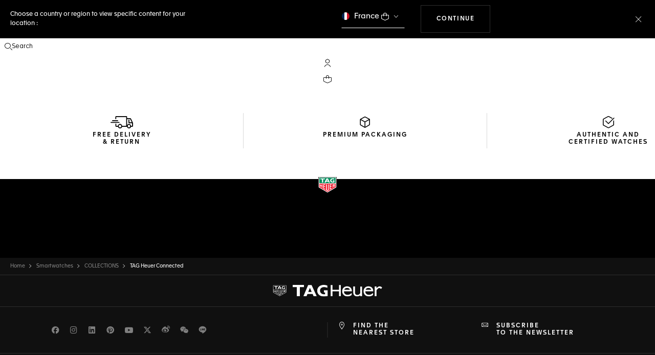

--- FILE ---
content_type: application/javascript
request_url: https://www.tagheuer.com/D_ReFu/RnNHG/J6xb0/9g/bEG5G2r9bEQ1JmEr/QjNEdkQB/SSc/JXkxBJho
body_size: 174137
content:
(function(){if(typeof Array.prototype.entries!=='function'){Object.defineProperty(Array.prototype,'entries',{value:function(){var index=0;const array=this;return {next:function(){if(index<array.length){return {value:[index,array[index++]],done:false};}else{return {done:true};}},[Symbol.iterator]:function(){return this;}};},writable:true,configurable:true});}}());(function(){FB();gXI();WpN();var bl=function(qZ,Uj){return qZ>>Uj;};var nx=function(VM){if(VM===undefined||VM==null){return 0;}var vW=VM["replace"](/[\w\s]/gi,'');return vW["length"];};var wP=function(sf,U8){return sf<U8;};var wU=function(xW,HZ){var zP=Yw["Math"]["round"](Yw["Math"]["random"]()*(HZ-xW)+xW);return zP;};var Kl=function(DU,lU){return DU!==lU;};var C4,fV,BN,HN,cK,dI,nY,qP,vJ,qL,x7,RI,Ww,IP,YA,KB,g5,jp,AY,Np,mA,nj,fr,U6,BB,Yk,Tn,RV,nU,TP,S,MI,US,r4,wG,Y8,II,PJ,w9,R7,SZ,xM,LA,Lw,E,qj,lK,C5,TV,Y4,JN,jN,v4,dU,hl,gQ,LO,Vx,Ep,NO,Kf,AI,K6,q6,tQ,QG,Xl,zM,Fj,Ln,D9,PM,XY,S5,PA,mj,Rq,nS,Pw,sA,Zp,bB,kN,L8,Xj,HW,Q8,nk,cZ,kJ,Wx,Bk,PS,IV,WG,In,gO,QP,kj,Vr,hA,vq,UB,I5,G,kn,Hk,V6,YL,ZK,CK,hq,mL,JM,nC,dZ,Qp,BZ,pU,GP,pf,RQ,m5,AK,Oj,C,pB,OA,fj,Q9,hJ,lC,sB,NS,gZ,cG,sZ,m6,kZ,JZ,rQ,VS,vQ,f5,Ql,EI,lV,sn,XZ,Mr,YO,GS,B4,AM,GO,Sk,OW,rA,vn,zU,LZ,TK,jM,xO,vV,NP,mx,E5,r7,HA,G6,Gn,s9,zB,cW,l5,Nr,BK,sj,Oq,UG,Z,RS,WB,XV,bj,LU,wn,h8,Yj,lk,zI,Un,Jp,LV,zJ,RW,Iw,JV,DO,S4,On,J7,kC,FY,Dk,HY,nr,HV,Gq,vO,OL,JC,WP,k4,qf,XL,M9,WQ,m9,SS,lf,Ir,TL,CV,nB,NA,Y5,FA,j4,x9,BO,mQ,G4,Sq,MB,H7,KM,pS,ll,UZ,tq,BP,sp,CW,b5,YG,TN,k5,ZY,b6,rP,mk,HQ,dp,WC,QS,mM,T6,TY,W6,fG,hY,zA,C9,ZI,K5,xV,fx,tw,jL,L9,P6,qk,rx,sr,Vw,Gk,NQ,kB,wx,bQ,JS,M6,ML,YV,JB,p6,Ck,BI,kw,Tw,w7,Mj,mr,Ml,HP,TC,hf,Kx,AP,U4,Lq,jC,Xn,gj,UP,gp,RN,Zq,sY,WU,Yl,Qq,RU,WL,GB,kS,bI,cj,t6,zx,UY,FS,x4,gN,Dr,HI,CA,DW,SB,QN,qB,MP,EM,gf,VJ,rB,OK,O6,kP,TU,B7,xw,F4,lB,rq,Hx,wQ,S6,Op,bx,Lf,ff,AS,r9,sG,mP,CZ,Lx,jU,d7,ck,XC,n7,HB,xA,M4,tC,bY,c8,Nf,Fw,zC,I7,B8,wS,p4,U7,br,Tx,LB,pN,QV,mI,XQ,GJ,gl,Jk,V7,Vf,Wj,CG,SV,DC,XP,kx,cM,pY,O5,SU,IU,Ef,tr,Ej,tJ,jY,zL,Vp,MG,DB,gk,wV,Rj,g9,fK,kI,EB,fk,mV,EQ,F7,TZ,zp,jO,zV,D,cC,jS,Il,Wl,gG,JI,k7,Kn,cN,OM,Z4,IA,lp,QL,KA,MO,KJ,gM,k6,zO,qK,fw,sw,Hq,cS,YK,qM,Zn,SW,qY,j8,qJ,d8,lN,BM,jx,AB,YZ,jW,pJ,B,KK,fp,CS,GC,HU,rl,xC,vY,N4,jw,nP,VQ,cI,ln,MY,E8,N8,fQ,En,Ew,Mq,wO,GV,YY,qS,l8,FZ,XJ,IL,A6,Ll,UJ,Bq,Dq,Nj,Sl,B9,F5,AU,C6,V5,pC,VL,nQ,PG,dB,Z6,tN,If,zj,Kj,A,NN,Tp,rL,U,YU,vG,L,gq,MU,sC,WI,PC,H5,Jw,RC,f4,Pj,Dl,El,zk,Xp,dA,E7,PN,H,Ek,pP,Zf,Cr,xP,QI,QA,F6,r6,VG,Z5,lr,fY,vN,jK,YP,zY,t5,GK,jZ,P7,jV,bC,AO,rZ,MK,VN,Br,x5,Rl,J5,GI,pq,I8,l7,O9,jJ,zq,HK,RO,Fp,P4,sS,lM,GZ,qw,sP,VV,vL,mK,vl,SY,AL,wJ,nf,CC,P8,Zj,nq,hG,QZ,EN,qW,UN,H6,tI,G7,XA,RB,NG,Xq,mU,p7,V4,hk,pM,mJ,j9,c6,FU,KN,tk,LY,b9,tY,DL,FM,S7,Tj,Nw,sl,ZM,IO,l9,hS,Wf,I6,bV,Qj,KU,qN,nI,BJ,sx,Tf,fW,Jq,N,D7,rn,Ff,mw,T7,vf,jB,Aj,W8,vx,rW,xU,FC,kA,Gf,RM,rI,PU,PP,E6,UW,QJ,SK,sK,R6,CQ,hU,Hn,t9,WY,VO,mB,JY,O4,dr,n8,sL,v6,TM,Y7,rN,Wk,bw,lO,xf,fC,dY,Wn,XW,LI,HJ,cV,ZG,NK,lA,dL,Pq,J8,Mf,dV,qq,jI,BL,q7,Pp,xk,OV,sW,QM,Af,p5,Qk,vI,bA,rp,Ol,sO,DM,YQ,MC,k8,W7,Xx,KZ,pj,IM,rO,tV,Rp,KP,Wr,rY,wY,W5,pr,Cx,A8,cr,Pl,Jr,GW,pp,RP,Vj,Rx,L5,qx,Cj,F,ES,g7,rk,tl,f7,S8,hx,X5,Zw,TS,Cf,SN,mC,Jl,Vl,wr,Ow,w6,qI,MS,lJ,dl,sM,bp,tL,nn,OY,Ul,XM,pI,hM,Tl,xS,n9,Jx,dC,dW,J,DG,tj,Bj,mO,zS,p9,Ix,FW,OU,cU,cB,qA,CB,Q5,FQ,LM,M7,Ap,bk,FO,Dp,Vn,MM,vw,Dn,GL,Qw,CP,Ex,bU,OB,T9,MN,wl,rf,d9,bZ,jl,nA,X9,WO,gW,RL,fI,j6,lW,zW,BA,AN,QY,mZ,K4,MA,xn,VZ,x8,UA,v7,EA,RK,k9,bO,tM,Sw,Ar,OQ,ZB,Jn,Hw,LG,px,XK,Hf,Up,wj,RY,KI,P9,VB,J9,O8,hO,lL,DP,G9,FV,sU,kr,RJ,Uk,dk,mY,Pk,gP,VA,XS,dG,pZ,N5,Mp,c4,kq,P,Dw,tZ,Bf,ZL,U9,NZ,W9,XG,cP,BS,Yn,EJ,kO,N6,kU,NJ,nZ,ZU,v9,lw,wM,dn,m7,Bl,pA,Zr,FP,Mn,kl,cA,N7,mG,Uf,lI,dS,PL,gL,xK,AJ,b7,CY,d4,E9,bM,w5,YC,IQ,IY,Y,Kw,JL,wp,lj,z6,fS,tn,qp,h9,nL,jG,ww,nl,zQ,dq,xZ,gU,X6,MZ,XN,wW,JU,DQ,r5,fB,Z7,q8,CL,AQ,tx,wK,PW,q9,Px,Nn,Rk,jQ,pQ,HS,p8,Kq,HL,F8,Xr,qG,Wp,sI,TG,IW,pW,f9,gK,DZ,HG,Mx,NW,Yx,c9,WJ,gC,wL,Mw,Gl,BQ;var WK=function(){vj=["[\x077","!]","]*","]6","E&\t","V\x00O|X-!Y \v[M$s\x07\x07S\bssK/Z*","\x00IOM","%]\nXBWJ);>H\"","/],F","V\x40Oj.G&\t","\x07[;","PWV#L\x00TIP","A[","^BI","!L,Z","DWM1J","\r[IQM9\'\x00E.\tXBWm:","iymJYz/-","*w","OBU\bG;\'AE\x40J","V\x07ISM","2\x40(#\nA","*\x40\tNFK",",D-","\\","L9\nA(ENP\x00F\"G\rObL-\x00F<","iLBFBPVH;\vY","T\\\t1F=","C","H-\bF","","","\f\r[\r_K","u!","MOI#","I\x07","\'M V","\\OL\f+ZA","S\r^PM\'-M",":\roi","\t.K","\b.H=#\nA^UX\x07","nu","1~o","`","(zBsK2[; POQP6[<","AM\x40Q.4G;","\x00C|\\","VJ09M","_&\tx\vXJV\x07L!","^","[T","PI#L=","y\'Z4DLM!Z;","W\\","M/s ",",G%X","f\n B","EPm/F:Vt\x07XJO","OGZ4#F\vTBEX\\t\x00O,0(X\x07JOf8;K ","xV\t(J;J4YKJW6","","f\fC\x40R#Lo,\bTD","L7T\x07Xb[\b)8L.WMWm/Z;\v\tE","L#\tP\nXj]\x3f;\x00L","D*\b","L\"\v\rY%HGK1","#]*(Z\x07","\fP\n","]","=<Y","G","M*\f\r[|QV\']6","f45K+\rC^|J\b0Y;5\x40\nOWP,","TIPV+D",".\\\bdFP\f*","#]&p\bIN\\6","/v<\bP\nEVT4\'H#A","%t^\"(","\f\rY",";\vRX","\x07#]\x00PcE","2","H\x3f%E0EN\\","BBT","WOQP\t\'","\b","IWq%l!ZUuX\x077Z","`!T\b\x40wK%L=","\x40FW\f6","X0,]&\x07CG\\6b\r",",TxJT-]","+#p;nol9","CWX+G\vP","5[","HNO\x07","BG","\f","%g+7~!h|o.\f4f53p&ko","^5z&\r\nT\b~FZ+L+","\'MFKF","GI","PM\n0}=\v\x07^\rBD","\f#D.","5;SHQP\'v:G\\S\\","_FW","nY,P","\b-Y#\\\vB","vW\x00^JO0/Z,\rEsEW","EPm/F:Ut\x07XJO","IWx6\x40-P","vW6\t\tL^","\x00P\bIDX\'","^","\fV","_WK\'","XLX","8T\b|OX\';\x07M#u4j \nP\x07X|#E*De\bYD\",P|XIW\rX\n","EC\x40\\11\\;ZXq\\",",_",",L)\nP\x00","D \x00Mq","\b-]*b\rBGV","&g 0GOH","H+P_","0M:\t","\'B&ITXL_.","+[\"+A","!],","J#[dFP\f*",".\f","Z\n.\\#\vP\"|","\'[*\f","-\\\"\nA","T","\b)S`G\rL\tfzCD","FMW\\","+\bAu"];};var vU=function(CU,J4){return CU>J4;};var wA=function(){return ["B_\x07\t]0","e8","\rQ","H9","XJD","lP","4~|=(i1/.",",MMJg\b","\x00H","=\b\\h[X\t$Z;\x07WsG","-M^","\vJH\x40G","Mz\b>Av\t","4JH:N^","\n","V","\n7\fDQT\fWFD\bO","","u:","G.K^","RX","PH\fCs","WF^;","Yor\'Kt\x409Jo\vIH\r","(pT\x00\vu;\tSNJ","m_\x00","JC","_E","X","\'K*","\nO","E+MB","FF\b","3\n\r\rz\x3f!MI","^H\vH^","N","\rNNJT","JHnW\t","l2K","XG","];\x00MR]",")^K","M^YU","oIFC","R*\\U","^\vM\\\\","\fD*9SW1","22:`9","3ZY=R=X\x3fDoW\rF^R9K7M","D7\x00","G7kB\b\\","uh79","=\bSkAD","\rLz\nNI","W8\rG;}B1","ZE","&ZY)\bO~/\bJ\\UA","[d\f^,,ZZ]v\b<E.K","F^)C9","U\x00\b","3V_F^Z>^;]I\n\x00JW","D.\nkB\b","KF","#K(","\tOJ]","K7","\'WIJ O~;LP\f_$X","w}>2\t\x07x;ZH\f","ZH\fBQ","\nO","IRbU","\x00K","H{Y","\x07JBE0","\x07","O=\rK","\n\n\\OA","F^6N*","B\t","xY\n\x00VZX\'CQ\vA\'F+IVUX3V^Wf7w]Q\x00","Z\bC\\","\\;","H5x^\f0N]\n","3OOSElMV","RT6CQ\x00","~/%","^","D+ZI;Z^","","\v[^","",",MMJg\bi1^R]","T\\[J","\x00\x07Z;\x00|SK",",\x40RWm;MZ\f]m","^1\rX^","LXUA","Y",":+\\","/,O8Ne_y35lq.E,X","Y*","^;\x07","Z^\'F\x3fMR[","^OjH\bC16ZH\r[","\x00^1\rSW","#ZUND\b","\\Q","IV","RUI[","T\t\r\x00I6:ZU\f","KUE*\vQ","Y;\v-K^","K:7KZ\f","CIE","O2\ve","\\I\r","\\U\x00;^^","KZ\n{C","GP\v^1","\v\r","\fKH",".$;o+","%\nl*%","XYQ","N;\t\r\\^FUE0","B;}RJD\x002M0\b","\x40J1I*\vQ","\x00C:\v\f","GQ*\bK*0PP","[T6ZDE0","ZX\f","BRZF7\fK\vAC\b","$+S","\x00\x40G","WZ\v8X^\"\bX*","","\'e\r+","\x3fJK\f","\fMT","+","E","O8\\OJd\v\n","\x00Rd\\","\x07F\'9QX",".\rQOS","N[-"];};var Cq=function(EY,Yq){return EY&Yq;};var GM=function(){return Yw["window"]["navigator"]["userAgent"]["replace"](/\\|"/g,'');};var BC=function(){return [];};var t8=function(fA){return void fA;};var s6=function(){if(Yw["Date"]["now"]&&typeof Yw["Date"]["now"]()==='number'){return Yw["Date"]["now"]();}else{return +new (Yw["Date"])();}};var Hl=function(WA){if(WA===undefined||WA==null){return 0;}var m8=WA["toLowerCase"]()["replace"](/[^0-9]+/gi,'');return m8["length"];};var K8=function(JK){var cq=['text','search','url','email','tel','number'];JK=JK["toLowerCase"]();if(cq["indexOf"](JK)!==-1)return 0;else if(JK==='password')return 1;else return 2;};var EC=function(HM){return -HM;};function FB(){Sr=Object['\x63\x72\x65\x61\x74\x65'](Object['\x70\x72\x6f\x74\x6f\x74\x79\x70\x65']);if(typeof window!==''+[][[]]){Yw=window;}else if(typeof global!==''+[][[]]){Yw=global;}else{Yw=this;}}var cf=function T8(Hj,Sj){'use strict';var bK=T8;switch(Hj){case PQ:{var b8=Sj[Bn];var BY;vZ.push(rM);return BY=Z8(Br,[Zx()[dx(Qx)](Zl,LC,D8,VK,LB),b8]),vZ.pop(),BY;}break;case sO:{return this;}break;case YL:{var DY=Sj[Bn];return typeof DY;}break;case K5:{vZ.push(df);this[Kl(typeof hZ()[Eq(lx)],EK([],[][[]]))?hZ()[Eq(xY)](VU,cY,vA):hZ()[Eq(Qf)].call(null,FK,Sx,Q6)]=M8(OC);var TA=this[mq()[lq(vP)].call(null,S9,Sf,l6,M8(M8([])))][OC][QK(typeof lZ()[I9(dj)],EK('',[][[]]))?lZ()[I9(hW)](kW,xj,Dj):lZ()[I9(pK)](H9,OC,jA)];if(QK(tP()[R9(d6)](hK,zV),TA[lZ()[I9(dK)](g6,s8,Qf)]))throw TA[hZ()[Eq(Lj)].apply(null,[XU,bW,Jf])];var qU;return qU=this[tP()[R9(vP)](Y9,wq)],vZ.pop(),qU;}break;case Ln:{vZ.push(CM);var xl;return xl=OP()[kY(Lj)](UM,TW,kf,s8),vZ.pop(),xl;}break;case HV:{vZ.push(LK);this[hZ()[Eq(xY)].call(null,VU,K9,SP)]=M8(OC);var hP=this[mq()[lq(vP)](ml,Sf,Q6,M8({}))][YM[tU]][lZ()[I9(pK)](KC,Pf,jA)];if(QK(tP()[R9(d6)](hK,kM),hP[lZ()[I9(dK)](A9,ZC,Qf)]))throw hP[QK(typeof hZ()[Eq(AA)],EK('',[][[]]))?hZ()[Eq(Qf)](fl,gY,bf):hZ()[Eq(Lj)](XU,JP,M8(H8))];var fZ;return fZ=this[tP()[R9(vP)].apply(null,[Y9,B6])],vZ.pop(),fZ;}break;case Yk:{var VY=Sj[Bn];var g4=Sj[kV];var N9=Sj[LJ];return VY[g4]=N9;}break;case MB:{var kK=Sj[Bn];var Fl;vZ.push(EZ);return Fl=kK&&ZA(SA()[I4(OC)].apply(null,[Ax,NY,Uq,ml,Of]),typeof Yw[rU()[VP(Qf)](PY,dK,SP,ZC,Yf,R8)])&&QK(kK[zl()[KY(H8)].apply(null,[bP,ql,tA,LC])],Yw[rU()[VP(Qf)](PY,dK,UU,ZZ,Yf,x6)])&&Kl(kK,Yw[QK(typeof rU()[VP(kf)],EK(OP()[kY(Ax)](Vn,Lj,F9,wf),[][[]]))?rU()[VP(tU)].call(null,tf,gx,LC,Z9,EW,vP):rU()[VP(Qf)](PY,dK,QC,M8([]),Yf,X8)][QK(typeof zl()[KY(Y9)],'undefined')?zl()[KY(Qx)].call(null,Nl,Cl,M8(M8(H8)),VW):zl()[KY(OC)](s8,E,pK,dP)])?QK(typeof OP()[kY(A4)],EK('',[][[]]))?OP()[kY(tU)].apply(null,[V9,Y9,dj,LP]):OP()[kY(bP)].call(null,wJ,Jf,dP,NM):typeof kK,vZ.pop(),Fl;}break;case Mp:{return this;}break;case qJ:{vZ.push(gA);var Gj;return Gj=OP()[kY(Lj)](EU,M8(M8(H8)),M8(OC),s8),vZ.pop(),Gj;}break;case f7:{return this;}break;case RV:{var zK=Sj[Bn];var UK=Sj[kV];var G8=Sj[LJ];vZ.push(rK);zK[UK]=G8[zl()[KY(Q6)].call(null,M8(M8(H8)),W4,ZZ,NC)];vZ.pop();}break;case Np:{var Gx=Sj[Bn];vZ.push(JA);var HC=Yw[OP()[kY(dP)](f6,A4,M8(OC),Jj)](Gx);var UC=[];for(var r8 in HC)UC[OP()[kY(Q6)](xq,ZP,Pf,A4)](r8);UC[Zx()[dx(Uq)](Ox,jq,D8,jj,NG)]();var AC;return AC=function Fq(){vZ.push(f8);for(;UC[lZ()[I9(OC)](jJ,sq,NY)];){var qC=UC[tP()[R9(bP)](cx,Y)]();if(IC(qC,HC)){var J6;return Fq[zl()[KY(Q6)](GY,n4,Ox,NC)]=qC,Fq[hZ()[Eq(xY)](VU,SB,M8([]))]=M8(H8),vZ.pop(),J6=Fq,J6;}}Fq[hZ()[Eq(xY)].call(null,VU,SB,Wq)]=M8(OC);var D6;return vZ.pop(),D6=Fq,D6;},vZ.pop(),AC;}break;case pp:{var Df=Sj[Bn];vZ.push(w4);var tK;return tK=Z8(Br,[Zx()[dx(Qx)](PK,jP,D8,Q4,LB),Df]),vZ.pop(),tK;}break;case CQ:{var JW=Sj[Bn];var Nq=Sj[kV];var Rr=Sj[LJ];vZ.push(MW);JW[Nq]=Rr[zl()[KY(Q6)](xY,DK,M8(M8([])),NC)];vZ.pop();}break;case QN:{return this;}break;case rk:{var GA=Sj[Bn];return typeof GA;}break;case QJ:{var tW=Sj[Bn];vZ.push(DA);var RZ;return RZ=tW&&ZA(SA()[I4(OC)](Ax,M8(OC),R8,ml,L),typeof Yw[rU()[VP(Qf)].apply(null,[Jr,dK,Pf,zf,Yf,fU])])&&QK(tW[zl()[KY(H8)](X8,rO,VC,LC)],Yw[rU()[VP(Qf)](Jr,dK,bf,M8(H8),Yf,tA)])&&Kl(tW,Yw[rU()[VP(Qf)](Jr,dK,Lj,rj,Yf,M8(OC))][zl()[KY(OC)].call(null,s8,jO,sq,dP)])?OP()[kY(bP)].apply(null,[rQ,fM,d6,NM]):typeof tW,vZ.pop(),RZ;}break;case Rp:{return this;}break;case Lw:{var WM=Sj[Bn];vZ.push(z8);var SC=Yw[OP()[kY(dP)](VN,PK,dP,Jj)](WM);var QU=[];for(var Aq in SC)QU[OP()[kY(Q6)].apply(null,[EI,vK,Ox,A4])](Aq);QU[QK(typeof Zx()[dx(Qx)],EK(OP()[kY(Ax)](zO,PZ,NY,wf),[][[]]))?Zx()[dx(H8)](nW,Uq,jP,xx,Al):Zx()[dx(Uq)].apply(null,[GY,vP,D8,IK,NG])]();var IZ;return IZ=function v8(){vZ.push(AZ);for(;QU[lZ()[I9(OC)](H,H8,NY)];){var V8=QU[tP()[R9(bP)](cx,CV)]();if(IC(V8,SC)){var Iq;return v8[zl()[KY(Q6)](mW,r7,nM,NC)]=V8,v8[Kl(typeof hZ()[Eq(LK)],'undefined')?hZ()[Eq(xY)](VU,bO,mW):hZ()[Eq(Qf)].call(null,hC,cl,M8(M8(OC)))]=M8(H8),vZ.pop(),Iq=v8,Iq;}}v8[hZ()[Eq(xY)](VU,bO,GU)]=M8(OC);var bq;return vZ.pop(),bq=v8,bq;},vZ.pop(),IZ;}break;case E5:{var g8=Sj[Bn];var KW=Sj[kV];var RA=Sj[LJ];return g8[KW]=RA;}break;case kO:{return this;}break;case E7:{var L6=Sj[Bn];var SM=Sj[kV];var l4=Sj[LJ];vZ.push(H8);try{var BU=vZ.length;var lY=M8(kV);var Ux;return Ux=Z8(Br,[lZ()[I9(dK)].apply(null,[hr,sq,Qf]),SA()[I4(Ax)](Yf,M8(M8(H8)),Ij,tA,NU),hZ()[Eq(Lj)](XU,V9,Wq),L6.call(SM,l4)]),vZ.pop(),Ux;}catch(Vq){vZ.splice(nK(BU,H8),Infinity,H8);var q4;return q4=Z8(Br,[lZ()[I9(dK)](hr,Y6,Qf),tP()[R9(d6)](hK,z9),hZ()[Eq(Lj)].apply(null,[XU,V9,EP]),Vq]),vZ.pop(),q4;}vZ.pop();}break;}};var Dx=function(dM){return Yw["Math"]["floor"](Yw["Math"]["random"]()*dM["length"]);};var jf=function(){C8=["\x61\x70\x70\x6c\x79","\x66\x72\x6f\x6d\x43\x68\x61\x72\x43\x6f\x64\x65","\x53\x74\x72\x69\x6e\x67","\x63\x68\x61\x72\x43\x6f\x64\x65\x41\x74"];};var Fx=function(zZ,fP){return zZ instanceof fP;};var OZ=function(Tq,vC){return Tq/vC;};var n6=function(){if(Yw["Date"]["now"]&&typeof Yw["Date"]["now"]()==='number'){return Yw["Math"]["round"](Yw["Date"]["now"]()/1000);}else{return Yw["Math"]["round"](+new (Yw["Date"])()/1000);}};var nK=function(zr,YW){return zr-YW;};var mf=function(WW,ZW){return WW*ZW;};var wC=function(){return rC.apply(this,[RJ,arguments]);};var L4=function(){return rC.apply(this,[P7,arguments]);};var BW=function(LW,QW){return LW[C8[Qf]](QW);};var hj=function(lP){if(Yw["document"]["cookie"]){var AW=""["concat"](lP,"=");var Bx=Yw["document"]["cookie"]["split"]('; ');for(var Nx=0;Nx<Bx["length"];Nx++){var WZ=Bx[Nx];if(WZ["indexOf"](AW)===0){var fq=WZ["substring"](AW["length"],WZ["length"]);if(fq["indexOf"]('~')!==-1||Yw["decodeURIComponent"](fq)["indexOf"]('~')!==-1){return fq;}}}}return false;};var QK=function(Xf,wZ){return Xf===wZ;};var vM=function Rf(xT,JT){'use strict';var UX=Rf;switch(xT){case CS:{var bz=JT[Bn];vZ.push(UM);var gb;return gb=bz&&ZA(SA()[I4(OC)](Ax,M8(OC),x6,ml,mH),typeof Yw[QK(typeof rU()[VP(Qf)],'undefined')?rU()[VP(tU)].call(null,Wz,LH,QC,vK,YT,hW):rU()[VP(Qf)](nt,dK,UU,tU,Yf,TW)])&&QK(bz[zl()[KY(H8)].call(null,ZP,GX,jH,LC)],Yw[rU()[VP(Qf)](nt,dK,PZ,sq,Yf,M8(M8(H8)))])&&Kl(bz,Yw[rU()[VP(Qf)].apply(null,[nt,dK,QC,fU,Yf,M8(OC)])][zl()[KY(OC)](Ih,TT,rj,dP)])?OP()[kY(bP)].apply(null,[sn,PF,x1,NM]):typeof bz,vZ.pop(),gb;}break;case fp:{var A0=JT[Bn];return typeof A0;}break;case qJ:{var lF=JT[Bn];var WE=JT[kV];var UD=JT[LJ];vZ.push(lt);lF[WE]=UD[zl()[KY(Q6)].call(null,R8,zD,Ax,NC)];vZ.pop();}break;case Yk:{var OE=JT[Bn];var Uc=JT[kV];var rX=JT[LJ];return OE[Uc]=rX;}break;case f7:{var Ls=JT[Bn];var VX=JT[kV];var J1=JT[LJ];vZ.push(xs);try{var dH=vZ.length;var ST=M8(kV);var pT;return pT=Z8(Br,[Kl(typeof lZ()[I9(Yf)],EK([],[][[]]))?lZ()[I9(dK)](AN,M8(M8(H8)),Qf):lZ()[I9(hW)].apply(null,[gg,jq,MW]),SA()[I4(Ax)](Yf,LC,Pf,tA,ln),hZ()[Eq(Lj)].call(null,XU,w7,jb),Ls.call(VX,J1)]),vZ.pop(),pT;}catch(KE){vZ.splice(nK(dH,H8),Infinity,xs);var Nm;return Nm=Z8(Br,[QK(typeof lZ()[I9(bP)],EK([],[][[]]))?lZ()[I9(hW)](Es,PT,zD):lZ()[I9(dK)].apply(null,[AN,sq,Qf]),tP()[R9(d6)](hK,Mw),hZ()[Eq(Lj)].apply(null,[XU,w7,ZP]),KE]),vZ.pop(),Nm;}vZ.pop();}break;case fN:{return this;}break;case Mp:{var sH=JT[Bn];vZ.push(Ic);var fE;return fE=Z8(Br,[Zx()[dx(Qx)](AA,M8(M8({})),D8,d0,LB),sH]),vZ.pop(),fE;}break;case rL:{return this;}break;case E7:{return this;}break;case qS:{var bt;vZ.push(DT);return bt=OP()[kY(Lj)].call(null,CH,rF,Q6,s8),vZ.pop(),bt;}break;case vL:{var Gb=JT[Bn];vZ.push(P0);var IH=Yw[OP()[kY(dP)].call(null,pI,pK,kg,Jj)](Gb);var NR=[];for(var Os in IH)NR[Kl(typeof OP()[kY(Yf)],EK('',[][[]]))?OP()[kY(Q6)](dV,cx,zR,A4):OP()[kY(tU)].apply(null,[zc,ZC,M8([]),Fv])](Os);NR[Zx()[dx(Uq)].call(null,cx,hW,D8,m1,NG)]();var BD;return BD=function Hb(){vZ.push(Y1);for(;NR[lZ()[I9(OC)](M1,m0,NY)];){var AE=NR[QK(typeof tP()[R9(F9)],EK([],[][[]]))?tP()[R9(Yf)].apply(null,[Oz,wt]):tP()[R9(bP)].call(null,cx,Gh)]();if(IC(AE,IH)){var n1;return Hb[zl()[KY(Q6)](Y9,Hv,jh,NC)]=AE,Hb[Kl(typeof hZ()[Eq(Qf)],EK([],[][[]]))?hZ()[Eq(xY)](VU,Rs,Ih):hZ()[Eq(Qf)].call(null,YD,zT,VC)]=M8(H8),vZ.pop(),n1=Hb,n1;}}Hb[hZ()[Eq(xY)].call(null,VU,Rs,M8(H8))]=M8(OC);var TH;return vZ.pop(),TH=Hb,TH;},vZ.pop(),BD;}break;case IQ:{vZ.push(H9);this[hZ()[Eq(xY)].apply(null,[VU,Um,D8])]=M8(OC);var Ov=this[mq()[lq(vP)](vF,Sf,bf,M8(M8([])))][YM[tU]][lZ()[I9(pK)].apply(null,[Yc,M8(H8),jA])];if(QK(tP()[R9(d6)].call(null,hK,LI),Ov[lZ()[I9(dK)](cg,vA,Qf)]))throw Ov[hZ()[Eq(Lj)](XU,Cc,Wq)];var Xv;return Xv=this[tP()[R9(vP)].apply(null,[Y9,lv])],vZ.pop(),Xv;}break;case EN:{var Lv=JT[Bn];vZ.push(cD);var RE;return RE=Lv&&ZA(SA()[I4(OC)].apply(null,[Ax,IX,zf,ml,Qb]),typeof Yw[rU()[VP(Qf)](zt,dK,zf,jq,Yf,QF)])&&QK(Lv[zl()[KY(H8)](NT,c0,KC,LC)],Yw[rU()[VP(Qf)](zt,dK,Zl,M8(M8(H8)),Yf,NT)])&&Kl(Lv,Yw[rU()[VP(Qf)].call(null,zt,dK,ZP,R8,Yf,OC)][zl()[KY(OC)](GU,Bs,Z9,dP)])?Kl(typeof OP()[kY(Lj)],EK([],[][[]]))?OP()[kY(bP)](LG,nM,x6,NM):OP()[kY(tU)](Og,cx,PK,NH):typeof Lv,vZ.pop(),RE;}break;case mB:{var jX=JT[Bn];return typeof jX;}break;case QN:{var bE=JT[Bn];var Ig;vZ.push(Fs);return Ig=bE&&ZA(SA()[I4(OC)](Ax,Ij,d6,ml,Nr),typeof Yw[rU()[VP(Qf)].apply(null,[Mn,dK,dP,M8(OC),Yf,l6])])&&QK(bE[zl()[KY(H8)](Ij,ZG,M8(M8(H8)),LC)],Yw[rU()[VP(Qf)](Mn,dK,Zl,Yf,Yf,M8([]))])&&Kl(bE,Yw[rU()[VP(Qf)].apply(null,[Mn,dK,pK,M8([]),Yf,fM])][zl()[KY(OC)].apply(null,[vK,BJ,x6,dP])])?QK(typeof OP()[kY(AR)],'undefined')?OP()[kY(tU)].apply(null,[bR,M8(M8(H8)),fM,Zh]):OP()[kY(bP)](TN,R8,lx,NM):typeof bE,vZ.pop(),Ig;}break;case zk:{var DD=JT[Bn];return typeof DD;}break;case pQ:{var X1=JT[Bn];vZ.push(fM);var RH;return RH=X1&&ZA(SA()[I4(OC)].call(null,Ax,M8(M8(OC)),Y9,ml,Wm),typeof Yw[rU()[VP(Qf)].call(null,K0,dK,x6,vP,Yf,M8([]))])&&QK(X1[zl()[KY(H8)].apply(null,[M8([]),g0,kf,LC])],Yw[rU()[VP(Qf)](K0,dK,EP,xY,Yf,QC)])&&Kl(X1,Yw[rU()[VP(Qf)](K0,dK,Wq,Qf,Yf,NY)][zl()[KY(OC)](hK,pR,Zl,dP)])?OP()[kY(bP)](AF,lx,x6,NM):typeof X1,vZ.pop(),RH;}break;case GJ:{var ND=JT[Bn];return typeof ND;}break;case GI:{var rb=JT[Bn];var CE;vZ.push(lH);return CE=rb&&ZA(Kl(typeof SA()[I4(d6)],'undefined')?SA()[I4(OC)](Ax,sq,x1,ml,Hm):SA()[I4(kf)].call(null,Mg,X8,XU,VH,OH),typeof Yw[rU()[VP(Qf)](Et,dK,NT,jh,Yf,zH)])&&QK(rb[zl()[KY(H8)].call(null,M8(M8({})),TR,Nl,LC)],Yw[rU()[VP(Qf)].apply(null,[Et,dK,jP,xY,Yf,jE])])&&Kl(rb,Yw[QK(typeof rU()[VP(Yf)],'undefined')?rU()[VP(tU)](XR,b4,Wq,m0,Zg,jD):rU()[VP(Qf)](Et,dK,jq,AA,Yf,Ih)][zl()[KY(OC)](jE,I5,pK,dP)])?OP()[kY(bP)].apply(null,[kn,M8(M8(OC)),rj,NM]):typeof rb,vZ.pop(),CE;}break;case AB:{var tm=JT[Bn];return typeof tm;}break;case lV:{var Nh=JT[Bn];var Bh=JT[kV];var lh=JT[LJ];vZ.push(CT);Nh[Bh]=lh[QK(typeof zl()[KY(Y6)],'undefined')?zl()[KY(Qx)](KC,zc,LC,SX):zl()[KY(Q6)].call(null,M8(M8({})),MX,Yf,NC)];vZ.pop();}break;case tJ:{var Kc=JT[Bn];var AX=JT[kV];var Tz=JT[LJ];return Kc[AX]=Tz;}break;case KN:{var HR=JT[Bn];var l0=JT[kV];var DR=JT[LJ];vZ.push(Db);try{var Qv=vZ.length;var Uh=M8(M8(Bn));var RF;return RF=Z8(Br,[QK(typeof lZ()[I9(OC)],EK('',[][[]]))?lZ()[I9(hW)].apply(null,[tD,rF,Zs]):lZ()[I9(dK)](fR,M8({}),Qf),SA()[I4(Ax)](Yf,SP,x1,tA,cb),hZ()[Eq(Lj)](XU,DT,Q6),HR.call(l0,DR)]),vZ.pop(),RF;}catch(hm){vZ.splice(nK(Qv,H8),Infinity,Db);var lc;return lc=Z8(Br,[lZ()[I9(dK)](fR,F9,Qf),tP()[R9(d6)].call(null,hK,JI),Kl(typeof hZ()[Eq(nM)],EK([],[][[]]))?hZ()[Eq(Lj)](XU,DT,rF):hZ()[Eq(Qf)](Sh,Y9,QF),hm]),vZ.pop(),lc;}vZ.pop();}break;}};var Th=function(){return zh.apply(this,[Rp,arguments]);};var LX=function(FT){var z4=0;for(var vm=0;vm<FT["length"];vm++){z4=z4+FT["charCodeAt"](vm);}return z4;};var ZA=function(ws,rh){return ws==rh;};var PR=function(DF){return Yw["unescape"](Yw["encodeURIComponent"](DF));};var Rh=function(){return rC.apply(this,[U,arguments]);};var qF=function(GD){var kR=GD%4;if(kR===2)kR=3;var qg=42+kR;var bb;if(qg===42){bb=function pX(Bb,QT){return Bb*QT;};}else if(qg===43){bb=function ET(B0,St){return B0+St;};}else{bb=function vt(vH,Vc){return vH-Vc;};}return bb;};var Cv=function(){return rC.apply(this,[TL,arguments]);};var G0=function(){return ["\x6c\x65\x6e\x67\x74\x68","\x41\x72\x72\x61\x79","\x63\x6f\x6e\x73\x74\x72\x75\x63\x74\x6f\x72","\x6e\x75\x6d\x62\x65\x72"];};var d1=function wT(Iv,Jh){var UR=wT;var rg=jm(new Number(SS),gT);var Ec=rg;rg.set(Iv);for(Iv;Ec+Iv!=cB;Iv){switch(Ec+Iv){case mG:{return vZ.pop(),rv=Ct[sF],rv;}break;case VO:{var ht;return vZ.pop(),ht=S0,ht;}break;case hO:{var Ct=Jh[Bn];var sF=Jh[kV];var ms=Jh[LJ];Iv-=cN;vZ.push(Cm);Yw[OP()[kY(dP)].apply(null,[dB,NT,M8({}),Jj])][lZ()[I9(UU)](YQ,lx,zH)](Ct,sF,Z8(Br,[zl()[KY(Q6)](hK,xD,QF,NC),ms,tP()[R9(SP)](hW,n4),M8(OC),hZ()[Eq(Jf)].apply(null,[LK,dG,M8(OC)]),M8(OC),tP()[R9(F9)](Ox,vw),M8(OC)]));var rv;}break;case T7:{var U1=Jh[Bn];vZ.push(x1);var Ph=Z8(Br,[Zx()[dx(UU)](zf,Q6,Yf,VR,Ir),U1[YM[tU]]]);Iv-=zL;IC(Sr[Kl(typeof mq()[lq(jE)],EK([],[][[]]))?mq()[lq(Q6)](sh,Nl,M8([]),M8(M8(H8))):mq()[lq(kf)].call(null,Ib,EP,zf,tA)](),U1)&&(Ph[zl()[KY(sq)](kf,TT,G1,Ox)]=U1[H8]),IC(YM[H8],U1)&&(Ph[zl()[KY(pK)].call(null,Gz,B1,M8(M8(OC)),Sf)]=U1[tU],Ph[lZ()[I9(sq)](f6,M8(M8(OC)),Ox)]=U1[Sr[tP()[R9(NT)].call(null,zH,Bm)]()]),this[mq()[lq(vP)](FF,Sf,lx,M8(M8(H8)))][OP()[kY(Q6)].call(null,wz,TW,jD,A4)](Ph);vZ.pop();}break;case hJ:{if(Kl(Fz,undefined)&&Kl(Fz,null)&&vU(Fz[lZ()[I9(OC)](Fc,dj,NY)],OC)){try{var Qh=vZ.length;var sD=M8(kV);var sg=Yw[SA()[I4(xj)](AA,Uq,mW,GR,EE)](Fz)[tP()[R9(AA)].call(null,NT,Hs)](mq()[lq(jP)](tT,fU,VC,QC));if(vU(sg[lZ()[I9(OC)].call(null,Fc,PZ,NY)],Sr[tP()[R9(NC)](qX,r0)]())){S0=Yw[OP()[kY(SP)](Vv,GU,M8(M8(H8)),ZP)](sg[YM[jb]],Q6);}}catch(Yb){vZ.splice(nK(Qh,H8),Infinity,vK);}}Iv-=DB;}break;case Zp:{var Sz=Jh[Bn];vZ.push(Y0);var Qt=Sz[QK(typeof lZ()[I9(tU)],'undefined')?lZ()[I9(hW)].apply(null,[EH,EP,WR]):lZ()[I9(pK)].call(null,Zz,XU,jA)]||{};Qt[lZ()[I9(dK)].call(null,MW,Ih,Qf)]=SA()[I4(Ax)](Yf,Qf,Jf,tA,Xz),delete Qt[Kl(typeof hZ()[Eq(7)],'undefined')?hZ()[Eq(37)](32,696,7):hZ()[Eq(3)](505,371,65)],Sz[lZ()[I9(pK)](Zz,M8(H8),jA)]=Qt;vZ.pop();Iv-=jp;}break;case wn:{var QR=Jh[Bn];var tR=Jh[kV];var nz=Jh[LJ];Iv-=dp;vZ.push(mh);Yw[QK(typeof OP()[kY(dP)],EK([],[][[]]))?OP()[kY(tU)](lT,dh,EP,Yh):OP()[kY(dP)](BE,xY,x1,Jj)][QK(typeof lZ()[I9(Z9)],EK('',[][[]]))?lZ()[I9(hW)](CX,sq,fF):lZ()[I9(UU)].call(null,V7,Qf,zH)](QR,tR,Z8(Br,[zl()[KY(Q6)](vP,Cl,Gz,NC),nz,Kl(typeof tP()[R9(D8)],EK('',[][[]]))?tP()[R9(SP)](hW,NX):tP()[R9(Yf)](qz,kD),M8(OC),QK(typeof hZ()[Eq(zf)],EK([],[][[]]))?hZ()[Eq(Qf)](Js,sz,GY):hZ()[Eq(Jf)](LK,Tv,Yz),M8(OC),tP()[R9(F9)](Ox,sZ),M8(YM[tU])]));var LT;return vZ.pop(),LT=QR[tR],LT;}break;case J:{var Sc=Jh[Bn];vZ.push(Mb);var bm=Z8(Br,[Kl(typeof Zx()[dx(dP)],EK([],[][[]]))?Zx()[dx(UU)].apply(null,[ds,M8(M8(OC)),Yf,AZ,Ir]):Zx()[dx(H8)](zR,zf,cY,Ch,Rs),Sc[OC]]);Iv-=US;IC(H8,Sc)&&(bm[zl()[KY(sq)](M8(M8(H8)),CZ,M8([]),Ox)]=Sc[H8]),IC(YM[H8],Sc)&&(bm[zl()[KY(pK)](rF,mA,l6,Sf)]=Sc[YM[H8]],bm[QK(typeof lZ()[I9(F9)],EK('',[][[]]))?lZ()[I9(hW)](hb,vA,dF):lZ()[I9(sq)](ll,dh,Ox)]=Sc[Qf]),this[mq()[lq(vP)].call(null,wl,Sf,hK,Pf)][Kl(typeof OP()[kY(Q6)],'undefined')?OP()[kY(Q6)](d9,bP,vK,A4):OP()[kY(tU)](NX,As,VC,zD)](bm);vZ.pop();}break;case JN:{Iv-=CS;var p0=wc(Yw[Kl(typeof tP()[R9(Ih)],EK([],[][[]]))?tP()[R9(Ax)](vs,xb):tP()[R9(Yf)].apply(null,[Vv,cc])][lZ()[I9(D8)].apply(null,[VF,xY,f1])][rU()[VP(Y6)].call(null,pR,zm,F9,PT,F9,jE)][hZ()[Eq(ZP)](TW,pZ,M8(M8([])))](OP()[kY(Jj)](LI,ds,Yf,XU)),null)?hZ()[Eq(Ax)](dj,Bv,M8(H8)):hZ()[Eq(D8)].call(null,R8,Yg,mW);var OR=wc(Yw[tP()[R9(Ax)](vs,xb)][lZ()[I9(D8)](VF,LC,f1)][Kl(typeof rU()[VP(AA)],EK(OP()[kY(Ax)](kv,M8(M8(H8)),zf,wf),[][[]]))?rU()[VP(Y6)](pR,zm,jD,Zl,F9,m0):rU()[VP(tU)](Fg,ng,vK,Y6,XH,Uq)][hZ()[Eq(ZP)].apply(null,[TW,pZ,PT])](QK(typeof hZ()[Eq(pz)],'undefined')?hZ()[Eq(Qf)].apply(null,[AH,ZP,vA]):hZ()[Eq(th)].apply(null,[H0,dE,M8(M8(OC))])),null)?hZ()[Eq(Ax)](dj,Bv,jh):hZ()[Eq(D8)](R8,Yg,M8(H8));var vE=[SD,QH,kz,vR,kX,p0,OR];var nX=vE[mq()[lq(UU)](mK,A4,l6,M8(M8([])))](lZ()[I9(dh)](BX,kf,vP));var Cz;return vZ.pop(),Cz=nX,Cz;}break;case Hn:{var Wv=Jh[Bn];Iv-=Zp;vZ.push(hz);var Dh=Wv[lZ()[I9(pK)].apply(null,[gt,M8(M8({})),jA])]||{};Dh[QK(typeof lZ()[I9(Wq)],'undefined')?lZ()[I9(hW)].call(null,WF,d6,PZ):lZ()[I9(dK)](bH,R8,Qf)]=QK(typeof SA()[I4(dK)],EK(OP()[kY(Ax)].call(null,YT,vA,jh,wf),[][[]]))?SA()[I4(kf)].apply(null,[B6,QF,Pf,Yv,Qf]):SA()[I4(Ax)].call(null,Yf,tU,QF,tA,Zc),delete Dh[hZ()[Eq(37)](32,691,83)],Wv[lZ()[I9(pK)].call(null,gt,b1,jA)]=Dh;vZ.pop();}break;case t5:{var A1=Jh[Bn];var WT=Jh[kV];var ER=Jh[LJ];vZ.push(Es);Yw[OP()[kY(dP)](fK,Qx,sq,Jj)][Kl(typeof lZ()[I9(OC)],EK([],[][[]]))?lZ()[I9(UU)](xC,GU,zH):lZ()[I9(hW)](fM,AR,PE)](A1,WT,Z8(Br,[zl()[KY(Q6)](AA,hD,jh,NC),ER,tP()[R9(SP)](hW,xx),M8(Sr[tP()[R9(dK)](jh,gf)]()),hZ()[Eq(Jf)](LK,sM,NT),M8(YM[tU]),tP()[R9(F9)](Ox,LM),M8(OC)]));var OF;Iv-=JV;return vZ.pop(),OF=A1[WT],OF;}break;case jB:{var Ab=Jh[Bn];Iv-=mG;vZ.push(LE);var Rv=Z8(Br,[Kl(typeof Zx()[dx(d6)],EK(OP()[kY(Ax)](OQ,M8(M8(OC)),nW,wf),[][[]]))?Zx()[dx(UU)].call(null,zR,QF,Yf,ls,Ir):Zx()[dx(H8)](TW,M8(M8([])),qR,bh,hK),Ab[YM[tU]]]);IC(H8,Ab)&&(Rv[zl()[KY(sq)](M8(OC),n9,M8(H8),Ox)]=Ab[H8]),IC(YM[H8],Ab)&&(Rv[zl()[KY(pK)](mW,EI,x1,Sf)]=Ab[tU],Rv[lZ()[I9(sq)](lK,lx,Ox)]=Ab[Qf]),this[mq()[lq(vP)].apply(null,[ZT,Sf,jh,QF])][OP()[kY(Q6)](M6,lx,zH,A4)](Rv);vZ.pop();}break;case fr:{var Wt=Jh[Bn];vZ.push(Bt);Iv-=LV;var gh=Wt[lZ()[I9(pK)](nD,TW,jA)]||{};gh[lZ()[I9(dK)](gR,Pf,Qf)]=SA()[I4(Ax)].call(null,Yf,s8,s8,tA,mD),delete gh[QK(typeof hZ()[Eq(81)],EK([],[][[]]))?hZ()[Eq(3)].apply(null,[977,201,97]):hZ()[Eq(37)](32,758,32)],Wt[lZ()[I9(pK)](nD,Gz,jA)]=gh;vZ.pop();}break;case zI:{vZ.push(JX);var SD=Yw[tP()[R9(Ax)](vs,xb)][zl()[KY(Pc)](kf,Vv,x6,IX)]||Yw[lZ()[I9(D8)].apply(null,[VF,kf,f1])][QK(typeof zl()[KY(hv)],'undefined')?zl()[KY(Qx)].call(null,M8(M8({})),Xt,hK,Rz):zl()[KY(Pc)].apply(null,[l6,Vv,dP,IX])]?QK(typeof hZ()[Eq(IX)],'undefined')?hZ()[Eq(Qf)](wm,tU,b1):hZ()[Eq(Ax)](dj,Bv,jE):hZ()[Eq(D8)].call(null,R8,Yg,dj);var QH=wc(Yw[tP()[R9(Ax)](vs,xb)][lZ()[I9(D8)](VF,cx,f1)][rU()[VP(Y6)](pR,zm,Z9,As,F9,XU)][hZ()[Eq(ZP)].apply(null,[TW,pZ,hW])](QK(typeof OP()[kY(Pc)],EK([],[][[]]))?OP()[kY(tU)].apply(null,[Pg,GY,Q6,jR]):OP()[kY(Y9)].apply(null,[wR,b1,M8(M8(OC)),LC])),null)?QK(typeof hZ()[Eq(vA)],EK([],[][[]]))?hZ()[Eq(Qf)](Ys,Wg,ZC):hZ()[Eq(Ax)].call(null,dj,Bv,M8([])):hZ()[Eq(D8)](R8,Yg,b1);var kz=wc(typeof Yw[SA()[I4(F9)](hW,X8,NY,qt,hs)][OP()[kY(Y9)](wR,nM,UU,LC)],lZ()[I9(F9)].apply(null,[bs,EP,Qs]))&&Yw[SA()[I4(F9)](hW,kg,x1,qt,hs)][OP()[kY(Y9)](wR,M8(M8({})),jP,LC)]?hZ()[Eq(Ax)](dj,Bv,fU):hZ()[Eq(D8)](R8,Yg,rj);var vR=wc(typeof Yw[tP()[R9(Ax)].apply(null,[vs,xb])][OP()[kY(Y9)].call(null,wR,sq,M8(M8([])),LC)],lZ()[I9(F9)].apply(null,[bs,dh,Qs]))?hZ()[Eq(Ax)](dj,Bv,D8):hZ()[Eq(D8)].apply(null,[R8,Yg,zf]);var kX=Kl(typeof Yw[tP()[R9(Ax)](vs,xb)][mq()[lq(Jj)].apply(null,[EM,G1,M8(M8({})),jh])],lZ()[I9(F9)].call(null,bs,M8(M8(H8)),Qs))||Kl(typeof Yw[lZ()[I9(D8)](VF,Uq,f1)][mq()[lq(Jj)](EM,G1,NY,vP)],lZ()[I9(F9)](bs,lx,Qs))?hZ()[Eq(Ax)](dj,Bv,H8):hZ()[Eq(D8)](R8,Yg,M8({}));Iv-=Br;}break;case Qw:{vZ.push(Hz);var qh;return qh=[Yw[SA()[I4(F9)].call(null,hW,zR,pK,qt,V5)][mq()[lq(db)](UZ,Q6,bP,Zl)]?Yw[SA()[I4(F9)](hW,m0,Lj,qt,V5)][mq()[lq(db)](UZ,Q6,dh,EP)]:zl()[KY(Ws)](M8(M8(OC)),FM,tA,kf),Yw[SA()[I4(F9)].apply(null,[hW,ds,nM,qt,V5])][QK(typeof KR()[nH(Z9)],EK([],[][[]]))?KR()[nH(Yf)](fs,IE,hK,rm):KR()[nH(xY)](Ax,hh,fU,dB)]?Yw[SA()[I4(F9)](hW,ds,pK,qt,V5)][KR()[nH(xY)](Ax,hh,Gz,dB)]:zl()[KY(Ws)].call(null,AR,FM,Y6,kf),Yw[SA()[I4(F9)].apply(null,[hW,D8,x6,qt,V5])][lZ()[I9(Mh)](W8,x6,qT)]?Yw[SA()[I4(F9)](hW,M8(M8(H8)),tA,qt,V5)][QK(typeof lZ()[I9(zH)],EK([],[][[]]))?lZ()[I9(hW)](jc,LK,rE):lZ()[I9(Mh)].call(null,W8,UU,qT)]:zl()[KY(Ws)](M8(M8([])),FM,sq,kf),wc(typeof Yw[SA()[I4(F9)].apply(null,[hW,dj,Pf,qt,V5])][mq()[lq(Zl)].call(null,L9,jq,M8({}),b1)],Kl(typeof lZ()[I9(kf)],EK('',[][[]]))?lZ()[I9(F9)](lW,Y9,Qs):lZ()[I9(hW)](MH,lx,kD))?Yw[SA()[I4(F9)].call(null,hW,PK,d6,qt,V5)][mq()[lq(Zl)].apply(null,[L9,jq,TW,M8(M8(H8))])][lZ()[I9(OC)].apply(null,[Dq,Ox,NY])]:EC(H8)],vZ.pop(),qh;}break;case pN:{var Fz=Jh[Bn];var S0;vZ.push(vK);Iv-=LJ;}break;case sO:{Iv+=VG;return String(...Jh);}break;case DL:{return parseInt(...Jh);}break;}}};var NF=function(Ah,JF){return Ah<<JF;};var ct=function(){return zh.apply(this,[HI,arguments]);};var V0=function(){return zh.apply(this,[Xp,arguments]);};var KF=function(){var Km;if(typeof Yw["window"]["XMLHttpRequest"]!=='undefined'){Km=new (Yw["window"]["XMLHttpRequest"])();}else if(typeof Yw["window"]["XDomainRequest"]!=='undefined'){Km=new (Yw["window"]["XDomainRequest"])();Km["onload"]=function(){this["readyState"]=4;if(this["onreadystatechange"] instanceof Yw["Function"])this["onreadystatechange"]();};}else{Km=new (Yw["window"]["ActiveXObject"])('Microsoft.XMLHTTP');}if(typeof Km["withCredentials"]!=='undefined'){Km["withCredentials"]=true;}return Km;};var wc=function(Ps,Gt){return Ps!=Gt;};var JH=function(){return ["|\n\"SV","&Q","3V#5\'H","mawb!M\v>~t","!8[\'C$","%\"_&:\f7G:)p7F\x07s$E.Cv (\v&B\b\t7","7H;4M:E3)","40W\r0\x3fi,E35$,I","6\v7","69Y9C$$2&","J31$\r1d=#","B\':#=H\" 7*B6w|`","39*E\x00:#U7N7+7\r","p","2J5S:1p*1H6%\fC:55","R3=$\t1B\r","J","\b6#M=J","!)>\x408Gv5\"R\x00s\x07\x40!A{,>","6","{~\f/\r+1*Q\tL08H1{v8","T90>\f","fY;~","$\x07S=0x5A","1 $<&K\t6#^-n3$4\r1a9\x40=H3","-f\x00","\f.F8!8X J31","$B.2#X1T/","\'C$","%N\'M9C","&< L","t3$<8/F\t!wz1T%,\x3fcw\x004>B","d\x00k\f\"J\t)\x3f2A1H\"","J\'\x3fc2d\x3f7$\x00","\f\b[1D279&U330\x3f^","N\n","$\\5Q8","D##C","mat","$\t$i\r6","\v\t\'\bX1J3(51^","M$66\\\x07O, .N","\x07N9&;\"Q\tL58^tb\x3f75\v7H","5-1\x00H\b\t#","p&","C:U\"7%\v7H","s0\x3fi\"C81","8\\1T7","\'J3\t=","31U\t\'O&O&1",")T3"," 2XH\" \"\"K","S%1\x3fQ\t\'","F\x002U","7\r7o\t\r7;I\'U7\x3f0B(2#M","<I\"","7&\t/","t\t","\"J2C$","S%$7\r","#I!sd","0;E1H\"","7J\x3f >","6 *S",")f","x3\x002$XG\",\"81H\'","S","Q$,$\t!K\t","#6K1D:0\"","_\'N","gc\"","J2U575\r-d\r%6_"," ","E\"7)","\"Q","\t&N*fao","m=\t;\n7#Dnasg;","7I;5<\r7B\b","H\n\n",":1X","`","xs6Ky4\t7F","\b2D&I\"1<\rF\x00"," ;","X;S5-#\"U","T36\x3f5B\b###E;H%","0K3","1^\t","U5797","\t-Is4M8Jv$p\v/Fs6_tGv#% S=","&1/B\b<;6B I;","&B","\"","gc7",")\x07D;H3\v%!B\x3f6%Z=E3",";24","#D&I!","J9B1T&\"\r&I5","oC37\x07-I\t\'>C:","\fb9(1-u\t&2_ ","9I#65,Q\t","","\x3f36\ni0\vs[yH","#% S=w3C\"eyW H69XO8!\x3fk{D0z~\f\b]~>H8ElwpH719&\x0772p\t}\n+p5Z","4-","#2I7N<>+B ","01\\","^%!","%-5","H;E#(57j\b6","\x3f1","$O. <,&W","J\'\x3f","^ivfjIN\\g\x40$w-nAB\x40Wz\x3fnmhAA|a-V","(=\r\x00I","L\t&\'","\rI#%\n&\x07<\x00&0=H","3I\"O5 \x00;B\x00>2#E;","25","]","*E","3K\t<2.1U%,\x3f","!R<9","29\'H","*P","t:9K","1","^1V:$3\r","Z;O5 :\n","<\t-\x40","*A","B9\'5)j(\t\'2O ","9C;*\""];};var U0=function kT(nc,xE){'use strict';var bD=kT;switch(nc){case wQ:{var Lz=xE[Bn];vZ.push(MX);var xv=OP()[kY(Ax)](E4,M8(OC),x6,wf);var hF=Kl(typeof tP()[R9(fM)],EK('',[][[]]))?tP()[R9(db)].apply(null,[Ih,p5]):tP()[R9(Yf)](Dg,Ez);var lR=OC;var Dc=Lz[mq()[lq(NC)](Mv,jA,lx,bP)]();while(wP(lR,Dc[lZ()[I9(OC)].apply(null,[tg,zR,NY])])){if(T1(hF[zl()[KY(NT)].apply(null,[x1,mv,F9,nM])](Dc[lZ()[I9(m0)].apply(null,[Hm,M8(M8(H8)),Y9])](lR)),OC)||T1(hF[zl()[KY(NT)].apply(null,[M8({}),mv,lx,nM])](Dc[lZ()[I9(m0)].call(null,Hm,xY,Y9)](EK(lR,H8))),OC)){xv+=H8;}else{xv+=OC;}lR=EK(lR,tU);}var Dz;return vZ.pop(),Dz=xv,Dz;}break;case QQ:{var HH;var Av;var Tc;vZ.push(qm);for(HH=OC;wP(HH,xE[lZ()[I9(OC)](TD,G1,NY)]);HH+=H8){Tc=xE[HH];}Av=Tc[hZ()[Eq(jz)](kg,LD,Qf)]();if(Yw[tP()[R9(Ax)](vs,fD)].bmak[Kl(typeof hZ()[Eq(LK)],'undefined')?hZ()[Eq(Uz)](PK,Mv,Wq):hZ()[Eq(Qf)].apply(null,[ft,Gs,jE])][Av]){Yw[QK(typeof tP()[R9(Gz)],'undefined')?tP()[R9(Yf)].call(null,M1,fX):tP()[R9(Ax)].apply(null,[vs,fD])].bmak[hZ()[Eq(Uz)](PK,Mv,XU)][Av].apply(Yw[Kl(typeof tP()[R9(G1)],EK('',[][[]]))?tP()[R9(Ax)](vs,fD):tP()[R9(Yf)](H1,jF)].bmak[hZ()[Eq(Uz)].call(null,PK,Mv,GY)],Tc);}vZ.pop();}break;case Qk:{var Iz=YM[Y9];vZ.push(D4);var LF=OP()[kY(Ax)].call(null,EM,hK,dK,wf);for(var kF=OC;wP(kF,Iz);kF++){LF+=rU()[VP(Jf)](gc,OC,SP,jh,Yf,zf);Iz++;}vZ.pop();}break;case U:{vZ.push(cv);Yw[OP()[kY(PK)].call(null,DZ,Pf,H8,zH)](function(){return kT.apply(this,[Qk,arguments]);},xR);vZ.pop();}break;}};var IF=function(qD,C1){return qD>>>C1|qD<<32-C1;};var L1=function(hR){var Ug=hR[0]-hR[1];var W0=hR[2]-hR[3];var OT=hR[4]-hR[5];var X4=Yw["Math"]["sqrt"](Ug*Ug+W0*W0+OT*OT);return Yw["Math"]["floor"](X4);};var Us=function(){GE=[">","#\"\npXM8I&=","2pX\b!\"M\tR|70","\'\"P&","\rD","BI3*HXM8#","$9\b6TH","C",":","","T5&2\x07cY","[","_35M31.U^$8AAA99","SZ9:\x3fL&;","T","f7!C&=9\x00","[\"6O\v,8",";3^_&3P","UX\"\n\"\nJ\\G8","k:eH","\"\n\x00n","]T]\"8M+%","V\"(=","YX","*|3tz","3","$2\rQ\":\"\x3fYM,/<]AM;G\":%","N\b\\F","3EZZv%W2%\"RB\bvJGZJ<2P","L&;3)BG\x00H[M%K5","\t$p5(5","%\x07\rUB26MYL","6\vV&9","\x40SI#;\br&%#","04F","4xh","YO_\x3fB\b","N*TK\vtTT:l9^LXKI\"","E%#","4xh","F","K)$9\x07\rE\\","VG81V*\f;qH\x003W","!1Mac]#(p}%o,2*{ecotp","K!","g/;9R`h!R\x00APZ","{,:EA8;*{5PK9%A5","G",":6P9$3\v_\\\b\";w","WD#2\bK(=>","!BE$)Q\tVO35","%\x07U_","\x40C\"\nVE","O:","I","\\\v\"\tKX~3%M(\'","gZ","u}","\x40","%\x07EPL%E>\v#B","K2:3","2U^9","\"","2","er","5,%CI","7\x3fYB\b\x00\x00\nV\\G8","=3\x00","P\\F1","G\v","&\nV\n\\[%>J4","0P","!2c\v3BI","AGg0V3!","9\\3","$V1 5)BG\x00",":fBM","m%1*b }a0i\t#,!dy1%6~WK22C/ <^C$PC_..v{eFKD\x07^]}","\x00&9x=Ot\v\x40O\x3f9\\r.-3^ UB$\nV","\nu\x403P","]D%","5J1(:RQX;PGAGv$\fV\"(2R^3EYMv>W3(8\\:e\tR9\x40G\b\"8\\F\"i\x3f\x00QN\vzOJ\b[7%E>i9SXR;W\x407!&i\r!\x07RC\v\\\x3fAT\\9%!\fni;\n_HI","9\vA)TE3","\x40M\x000\x00GF","\x3fDE F\rPK\"","+(","","%\fUB",":W","OZZ\x3f2P&=\x3fH\\\b\x00\"EA","\fH2.\x3f\r","\fo","KKFM$","V","9I\b\x40[3:R\"","t7\"\x07vF]:#","V\":9\b","7B\bGE","9P[]3","-%\nJ","=\x40(+3R\x3fBC\"","CI","_$pXM%#I7","\x3f27\\I\n8","7\tP_6\x40+,$\\B_A\x07\"\n\x40Ys7$\\E79:\v#","G","9GXG 2","\"\x00h\bBM$W\"","c[M$6\bK5i\x3f^\\^2\x40F8>C","\\9\\\"-","WT\\#$",">#\bT4sy]","vn",";\vUa\b3+ET","\tV\tRH \nV&FQ849\\\"*#\x00","9\fQH\"PV\x4079A","X\vP\\M%","9_K\vv*EA\x40v\x07Q d\x3f","P\bA~3;"," 8\v","T","XC8I","I5<","\rQWD3$","Dx3\x00QtK\">\nA \"","DC>PG\\","BX","O/%W$&&","R\";","\x40M\x00","K\"","o","\x3f#L","EED\x3f4P.&8]FM$T","UPZ/"];};var jT=function TF(x0,bT){'use strict';var l1=TF;switch(x0){case XS:{var Vg=function(Rb,CF){vZ.push(mm);if(M8(zb)){for(var Ft=OC;wP(Ft,VU);++Ft){if(wP(Ft,XU)||QK(Ft,YM[Yf])||QK(Ft,jE)||QK(Ft,PK)){wh[Ft]=EC(H8);}else{wh[Ft]=zb[lZ()[I9(OC)](MU,QC,NY)];zb+=Yw[tP()[R9(D8)](qT,UF)][mq()[lq(dP)](bY,Qx,M8(M8(OC)),M8(H8))](Ft);}}}var rR=OP()[kY(Ax)](Mq,Uq,d6,wf);for(var Vh=OC;wP(Vh,Rb[lZ()[I9(OC)](MU,M8([]),NY)]);Vh++){var MD=Rb[QK(typeof lZ()[I9(Q6)],'undefined')?lZ()[I9(hW)].apply(null,[m4,bf,j0]):lZ()[I9(m0)](KT,UU,Y9)](Vh);var gz=Cq(bl(CF,YM[m0]),YM[D8]);CF*=YM[Ax];CF&=YM[hW];CF+=YM[Q6];CF&=YM[SP];var BR=wh[Rb[tP()[R9(Uq)](nW,dV)](Vh)];if(QK(typeof MD[hZ()[Eq(AA)](VC,sZ,jD)],SA()[I4(OC)](Ax,dK,QC,ml,Kb))){var RT=MD[hZ()[Eq(AA)](VC,sZ,M8(M8(H8)))](YM[tU]);if(T1(RT,XU)&&wP(RT,Sr[tP()[R9(Jf)](rj,Yt)]())){BR=wh[RT];}}if(T1(BR,OC)){var Ac=vT(gz,zb[lZ()[I9(OC)](MU,AA,NY)]);BR+=Ac;BR%=zb[lZ()[I9(OC)].apply(null,[MU,Zl,NY])];MD=zb[BR];}rR+=MD;}var s4;return vZ.pop(),s4=rR,s4;};var vg=function(Kg){var ZD=[0x428a2f98,0x71374491,0xb5c0fbcf,0xe9b5dba5,0x3956c25b,0x59f111f1,0x923f82a4,0xab1c5ed5,0xd807aa98,0x12835b01,0x243185be,0x550c7dc3,0x72be5d74,0x80deb1fe,0x9bdc06a7,0xc19bf174,0xe49b69c1,0xefbe4786,0x0fc19dc6,0x240ca1cc,0x2de92c6f,0x4a7484aa,0x5cb0a9dc,0x76f988da,0x983e5152,0xa831c66d,0xb00327c8,0xbf597fc7,0xc6e00bf3,0xd5a79147,0x06ca6351,0x14292967,0x27b70a85,0x2e1b2138,0x4d2c6dfc,0x53380d13,0x650a7354,0x766a0abb,0x81c2c92e,0x92722c85,0xa2bfe8a1,0xa81a664b,0xc24b8b70,0xc76c51a3,0xd192e819,0xd6990624,0xf40e3585,0x106aa070,0x19a4c116,0x1e376c08,0x2748774c,0x34b0bcb5,0x391c0cb3,0x4ed8aa4a,0x5b9cca4f,0x682e6ff3,0x748f82ee,0x78a5636f,0x84c87814,0x8cc70208,0x90befffa,0xa4506ceb,0xbef9a3f7,0xc67178f2];var Eh=0x6a09e667;var pF=0xbb67ae85;var Fh=0x3c6ef372;var sv=0xa54ff53a;var Nz=0x510e527f;var Hh=0x9b05688c;var Qm=0x1f83d9ab;var YH=0x5be0cd19;var K1=PR(Kg);var WH=K1["length"]*8;K1+=Yw["String"]["fromCharCode"](0x80);var rD=K1["length"]/4+2;var E1=Yw["Math"]["ceil"](rD/16);var ID=new (Yw["Array"])(E1);for(var lg=0;lg<E1;lg++){ID[lg]=new (Yw["Array"])(16);for(var JR=0;JR<16;JR++){ID[lg][JR]=K1["charCodeAt"](lg*64+JR*4)<<24|K1["charCodeAt"](lg*64+JR*4+1)<<16|K1["charCodeAt"](lg*64+JR*4+2)<<8|K1["charCodeAt"](lg*64+JR*4+3)<<0;}}var QX=WH/Yw["Math"]["pow"](2,32);ID[E1-1][14]=Yw["Math"]["floor"](QX);ID[E1-1][15]=WH;for(var wX=0;wX<E1;wX++){var xc=new (Yw["Array"])(64);var dT=Eh;var Sm=pF;var Rg=Fh;var MT=sv;var k1=Nz;var qc=Hh;var Tb=Qm;var Z0=YH;for(var jt=0;jt<64;jt++){var OD=void 0,sR=void 0,nm=void 0,st=void 0,gs=void 0,Mm=void 0;if(jt<16)xc[jt]=ID[wX][jt];else{OD=IF(xc[jt-15],7)^IF(xc[jt-15],18)^xc[jt-15]>>>3;sR=IF(xc[jt-2],17)^IF(xc[jt-2],19)^xc[jt-2]>>>10;xc[jt]=xc[jt-16]+OD+xc[jt-7]+sR;}sR=IF(k1,6)^IF(k1,11)^IF(k1,25);nm=k1&qc^~k1&Tb;st=Z0+sR+nm+ZD[jt]+xc[jt];OD=IF(dT,2)^IF(dT,13)^IF(dT,22);gs=dT&Sm^dT&Rg^Sm&Rg;Mm=OD+gs;Z0=Tb;Tb=qc;qc=k1;k1=MT+st>>>0;MT=Rg;Rg=Sm;Sm=dT;dT=st+Mm>>>0;}Eh=Eh+dT;pF=pF+Sm;Fh=Fh+Rg;sv=sv+MT;Nz=Nz+k1;Hh=Hh+qc;Qm=Qm+Tb;YH=YH+Z0;}return [Eh>>24&0xff,Eh>>16&0xff,Eh>>8&0xff,Eh&0xff,pF>>24&0xff,pF>>16&0xff,pF>>8&0xff,pF&0xff,Fh>>24&0xff,Fh>>16&0xff,Fh>>8&0xff,Fh&0xff,sv>>24&0xff,sv>>16&0xff,sv>>8&0xff,sv&0xff,Nz>>24&0xff,Nz>>16&0xff,Nz>>8&0xff,Nz&0xff,Hh>>24&0xff,Hh>>16&0xff,Hh>>8&0xff,Hh&0xff,Qm>>24&0xff,Qm>>16&0xff,Qm>>8&0xff,Qm&0xff,YH>>24&0xff,YH>>16&0xff,YH>>8&0xff,YH&0xff];};var hE=function(){var r1=GM();var XD=-1;if(r1["indexOf"]('Trident/7.0')>-1)XD=11;else if(r1["indexOf"]('Trident/6.0')>-1)XD=10;else if(r1["indexOf"]('Trident/5.0')>-1)XD=9;else XD=0;return XD>=9;};var lE=function(){var FH=ZH();var J0=Yw["Object"]["prototype"]["hasOwnProperty"].call(Yw["Navigator"]["prototype"],'mediaDevices');var BH=Yw["Object"]["prototype"]["hasOwnProperty"].call(Yw["Navigator"]["prototype"],'serviceWorker');var H4=! !Yw["window"]["browser"];var v0=typeof Yw["ServiceWorker"]==='function';var Cb=typeof Yw["ServiceWorkerContainer"]==='function';var Vb=typeof Yw["frames"]["ServiceWorkerRegistration"]==='function';var hH=Yw["window"]["location"]&&Yw["window"]["location"]["protocol"]==='http:';var Jc=FH&&(!J0||!BH||!v0||!H4||!Cb||!Vb)&&!hH;return Jc;};var ZH=function(){var tv=GM();var R0=/(iPhone|iPad).*AppleWebKit(?!.*(Version|CriOS))/i["test"](tv);var kb=Yw["navigator"]["platform"]==='MacIntel'&&Yw["navigator"]["maxTouchPoints"]>1&&/(Safari)/["test"](tv)&&!Yw["window"]["MSStream"]&&typeof Yw["navigator"]["standalone"]!=='undefined';return R0||kb;};var D1=function(q1){var WD=Yw["Math"]["floor"](Yw["Math"]["random"]()*100000+10000);var pt=Yw["String"](q1*WD);var xX=0;var Vt=[];var Om=pt["length"]>=18?true:false;while(Vt["length"]<6){Vt["push"](Yw["parseInt"](pt["slice"](xX,xX+2),10));xX=Om?xX+3:xX+2;}var AT=L1(Vt);return [WD,AT];};var mb=function(f0){if(f0===null||f0===undefined){return 0;}var dX=function jv(Nv){return f0["toLowerCase"]()["includes"](Nv["toLowerCase"]());};var lb=0;(pE&&pE["fields"]||[])["some"](function(SE){var pH=SE["type"];var xF=SE["labels"];if(xF["some"](dX)){lb=g1[pH];if(SE["extensions"]&&SE["extensions"]["labels"]&&SE["extensions"]["labels"]["some"](function(mg){return f0["toLowerCase"]()["includes"](mg["toLowerCase"]());})){lb=g1[SE["extensions"]["type"]];}return true;}return false;});return lb;};var XT=function(L0){if(L0===undefined||L0==null){return false;}var YR=function Nc(bF){return L0["toLowerCase"]()===bF["toLowerCase"]();};return Dv["some"](YR);};var UH=function(Ht){try{var km=new (Yw["Set"])(Yw["Object"]["values"](g1));return Ht["split"](';')["some"](function(W1){var Tm=W1["split"](',');var nT=Yw["Number"](Tm[Tm["length"]-1]);return km["has"](nT);});}catch(HD){return false;}};var Ms=function(Tt){var Gm='';var PD=0;if(Tt==null||Yw["document"]["activeElement"]==null){return Z8(Br,["elementFullId",Gm,"elementIdType",PD]);}var tt=['id','name','for','placeholder','aria-label','aria-labelledby'];tt["forEach"](function(N0){if(!Tt["hasAttribute"](N0)||Gm!==''&&PD!==0){return;}var CR=Tt["getAttribute"](N0);if(Gm===''&&(CR!==null||CR!==undefined)){Gm=CR;}if(PD===0){PD=mb(CR);}});return Z8(Br,["elementFullId",Gm,"elementIdType",PD]);};var gv=function(Rt){var cz;if(Rt==null){cz=Yw["document"]["activeElement"];}else cz=Rt;if(Yw["document"]["activeElement"]==null)return -1;var ZE=cz["getAttribute"]('name');if(ZE==null){var M0=cz["getAttribute"]('id');if(M0==null)return -1;else return P1(M0);}return P1(ZE);};var fT=function(Hg){var Xc=-1;var Lb=[];if(! !Hg&&typeof Hg==='string'&&Hg["length"]>0){var Sv=Hg["split"](';');if(Sv["length"]>1&&Sv[Sv["length"]-1]===''){Sv["pop"]();}Xc=Yw["Math"]["floor"](Yw["Math"]["random"]()*Sv["length"]);var Jg=Sv[Xc]["split"](',');for(var Lc in Jg){if(!Yw["isNaN"](Jg[Lc])&&!Yw["isNaN"](Yw["parseInt"](Jg[Lc],10))){Lb["push"](Jg[Lc]);}}}else{var ks=Yw["String"](wU(1,5));var gH='1';var CD=Yw["String"](wU(20,70));var bv=Yw["String"](wU(100,300));var IT=Yw["String"](wU(100,300));Lb=[ks,gH,CD,bv,IT];}return [Xc,Lb];};var Lt=function(Rm,KD){var Q0=typeof Rm==='string'&&Rm["length"]>0;var Ob=!Yw["isNaN"](KD)&&(Yw["Number"](KD)===-1||n6()<Yw["Number"](KD));if(!(Q0&&Ob)){return false;}var Q1='^([a-fA-F0-9]{31,32})$';return Rm["search"](Q1)!==-1;};var dz=function(Kz,wD,Jm){var Uv;do{Uv=GF(qr,[Kz,wD]);}while(QK(vT(Uv,Jm),OC));return Uv;};var fv=function(wH){var gE=ZH(wH);vZ.push(s8);var FD=Yw[OP()[kY(dP)](mD,cx,M8([]),Jj)][zl()[KY(OC)].call(null,Q6,TR,KC,dP)][OP()[kY(UU)](bc,Qx,M8([]),Pc)].call(Yw[mq()[lq(Lj)](Bz,F9,X8,M8(OC))][zl()[KY(OC)](M8({}),TR,M8([]),dP)],hZ()[Eq(Pf)].apply(null,[OC,zv,Ih]));var Xg=Yw[Kl(typeof OP()[kY(m0)],EK('',[][[]]))?OP()[kY(dP)].call(null,mD,jH,M8(M8(H8)),Jj):OP()[kY(tU)](Mt,G1,G1,Ev)][zl()[KY(OC)].apply(null,[vK,TR,LK,dP])][OP()[kY(UU)](bc,M8({}),GU,Pc)].call(Yw[mq()[lq(Lj)](Bz,F9,l6,M8(M8(H8)))][zl()[KY(OC)](Wq,TR,xj,dP)],mq()[lq(jh)](mt,Ih,Jf,Pf));var Vs=M8(M8(Yw[tP()[R9(Ax)](vs,VH)][tP()[R9(XU)].apply(null,[m0,WX])]));var Qc=QK(typeof Yw[OP()[kY(lx)].call(null,GT,M8([]),OC,D8)],Kl(typeof SA()[I4(Jf)],EK(OP()[kY(Ax)](Sg,ZZ,sq,wf),[][[]]))?SA()[I4(OC)](Ax,M8(OC),tU,ml,fb):SA()[I4(kf)](lH,kf,Zl,ps,zT));var pb=QK(typeof Yw[OP()[kY(nW)](Oh,dP,PF,kg)],SA()[I4(OC)].call(null,Ax,M8(M8({})),vA,ml,fb));var dv=QK(typeof Yw[zl()[KY(lx)](ZC,Ut,M8([]),VU)][hZ()[Eq(Y6)](Zl,sT,PZ)],SA()[I4(OC)](Ax,M8(H8),PT,ml,fb));var dR=Yw[tP()[R9(Ax)](vs,VH)][zl()[KY(nW)].apply(null,[jq,VD,Yf,Qx])]&&QK(Yw[tP()[R9(Ax)](vs,VH)][zl()[KY(nW)].apply(null,[zH,VD,Ih,Qx])][zl()[KY(Z9)](M8({}),O0,dK,ds)],hZ()[Eq(AR)](ZC,G1,l6));var p1=gE&&(M8(FD)||M8(Xg)||M8(Qc)||M8(Vs)||M8(pb)||M8(dv))&&M8(dR);var mR;return vZ.pop(),mR=p1,mR;};var kt=function(dg){var Gc;vZ.push(n0);return Gc=ph()[zl()[KY(jh)](Ij,Mz,GY,NU)](function j1(TE){vZ.push(pm);while(H8)switch(TE[SA()[I4(dP)](m0,M8({}),fM,ps,IR)]=TE[mq()[lq(dK)].apply(null,[XF,IX,Zl,M8(M8(H8))])]){case OC:if(IC(OP()[kY(Z9)].call(null,TC,IX,Pf,Sf),Yw[SA()[I4(F9)].apply(null,[hW,vK,bf,qt,QD])])){TE[mq()[lq(dK)].call(null,XF,IX,M8({}),PF)]=tU;break;}{var Pt;return Pt=TE[QK(typeof OP()[kY(d6)],EK('',[][[]]))?OP()[kY(tU)](Y6,dP,kg,tF):OP()[kY(vP)].call(null,pq,jb,PZ,nh)](SA()[I4(hW)].apply(null,[Yf,KC,OC,Ox,Xs]),null),vZ.pop(),Pt;}case tU:{var Zv;return Zv=TE[OP()[kY(vP)].apply(null,[pq,cx,GY,nh])](SA()[I4(hW)](Yf,jP,Uq,Ox,Xs),Yw[SA()[I4(F9)](hW,XU,Y6,qt,QD)][OP()[kY(Z9)](TC,M8(M8({})),Ih,Sf)][lZ()[I9(VC)].apply(null,[zg,fM,PT])](dg)),vZ.pop(),Zv;}case Qf:case lZ()[I9(jh)](vO,tA,hK):{var E0;return E0=TE[KR()[nH(dP)](m0,zt,jb,xt)](),vZ.pop(),E0;}}vZ.pop();},null,null,null,Yw[OP()[kY(sq)](px,Gz,M8(H8),nW)]),vZ.pop(),Gc;};var nR=function(){if(M8(kV)){}else if(M8(kV)){}else if(M8([])){}else if(M8(M8(Bn))){}else if(M8([])){}else if(M8([])){}else if(M8(kV)){}else if(M8({})){}else if(M8(M8(Bn))){}else if(M8(M8(Bn))){}else if(M8({})){}else if(M8([])){}else if(M8(kV)){}else if(M8({})){}else if(M8({})){}else if(M8({})){}else if(M8([])){}else if(M8(kV)){}else if(M8([])){}else if(M8({})){}else if(M8([])){}else if(M8(M8(Bn))){}else if(M8({})){}else if(M8({})){}else if(M8(kV)){}else if(M8(kV)){}else if(M8({})){}else if(M8([])){}else if(M8(M8(Bn))){}else if(M8([])){}else if(M8(M8(Bn))){}else if(M8([])){}else if(M8([])){}else if(M8(M8(Bn))){}else if(M8({})){}else if(M8({})){}else if(M8(M8(Bn))){}else if(M8([])){}else if(M8({})){}else if(M8([])){}else if(M8({})){}else if(M8({})){}else if(M8([])){}else if(M8({})){}else if(M8(M8([]))){return function vb(Wh){vZ.push(wg);var Ot=qE();var w0=Yw[OP()[kY(SP)].call(null,xx,Z9,s8,ZP)](OZ(Wh[SA()[I4(Uq)].call(null,UU,jP,fM,DE,XE)],nM),Q6);var Z1=[Yw[Kl(typeof lZ()[I9(A4)],'undefined')?lZ()[I9(Jf)].call(null,lz,M8([]),Sf):lZ()[I9(hW)](qt,nW,jz)](mf(Ot,w0)),Ot];var mE;return mE=Z1[mq()[lq(UU)](sS,A4,Gz,M8([]))](mq()[lq(xY)](tH,UU,hW,M8(OC))),vZ.pop(),mE;};}else{}};var N1=function(){vZ.push(Ds);try{var D0=vZ.length;var fz=M8(kV);var At=s6();var Wc=T4()[tP()[R9(vA)](VU,pP)](new (Yw[KR()[nH(Qx)](Yf,Pb,ds,Dt)])(QK(typeof lZ()[I9(kf)],EK([],[][[]]))?lZ()[I9(hW)].apply(null,[K9,R8,ZC]):lZ()[I9(bf)](U6,rF,Z9),lZ()[I9(lx)](mY,Ox,Ev)),OP()[kY(Zl)].call(null,ZY,As,Ax,kf));var HF=s6();var O1=nK(HF,At);var Ns;return Ns=Z8(Br,[zl()[KY(VC)](AR,m5,PT,bP),Wc,zl()[KY(Pf)].call(null,G1,W6,G1,vh),O1]),vZ.pop(),Ns;}catch(ZF){vZ.splice(nK(D0,H8),Infinity,Ds);var cm;return vZ.pop(),cm={},cm;}vZ.pop();};var T4=function(){vZ.push(hg);var Mc=Yw[mq()[lq(LC)](Dt,PT,cx,x1)][QK(typeof zl()[KY(cx)],EK('',[][[]]))?zl()[KY(Qx)](Wq,Wb,PT,fH):zl()[KY(Y6)](ds,dC,M8(M8(OC)),xm)]?Yw[mq()[lq(LC)].call(null,Dt,PT,dh,M8(H8))][zl()[KY(Y6)](Nl,dC,M8(OC),xm)]:EC(H8);var R1=Yw[Kl(typeof mq()[lq(Jf)],EK('',[][[]]))?mq()[lq(LC)].apply(null,[Dt,PT,TW,R8]):mq()[lq(kf)](sE,Lm,Y6,kg)][tP()[R9(X8)](NU,TD)]?Yw[mq()[lq(LC)](Dt,PT,QF,b1)][tP()[R9(X8)].call(null,NU,TD)]:EC(H8);var wE=Yw[SA()[I4(F9)].apply(null,[hW,jD,F9,qt,gD])][rU()[VP(AA)](HE,FE,vA,Wq,Qx,pK)]?Yw[SA()[I4(F9)](hW,kg,Wq,qt,gD)][rU()[VP(AA)].call(null,HE,FE,dh,Qf,Qx,Pf)]:EC(H8);var Sb=Yw[SA()[I4(F9)].call(null,hW,ZC,X8,qt,gD)][SA()[I4(Jf)](SP,M8(OC),zH,kE,rc)]?Yw[SA()[I4(F9)].call(null,hW,Gz,rj,qt,gD)][SA()[I4(Jf)].apply(null,[SP,KC,LK,kE,rc])]():EC(YM[Qf]);var KX=Yw[SA()[I4(F9)].apply(null,[hW,Zl,lx,qt,gD])][lZ()[I9(Y6)](qb,M8(M8(H8)),vs)]?Yw[SA()[I4(F9)](hW,Qx,x1,qt,gD)][lZ()[I9(Y6)](qb,KC,vs)]:EC(H8);var kH=EC(H8);var rs=[Kl(typeof OP()[kY(dP)],'undefined')?OP()[kY(Ax)].call(null,Jt,rj,M8([]),wf):OP()[kY(tU)](RR,m0,M8(M8(OC)),Jb),kH,QK(typeof zl()[KY(AR)],EK('',[][[]]))?zl()[KY(Qx)](Yf,bh,xY,C0):zl()[KY(AR)].apply(null,[M8(M8(OC)),hr,s8,tA]),GF(P7,[]),GF(OV,[]),GF(gk,[]),GF(cG,[]),GF(xB,[]),GF(RV,[]),Mc,R1,wE,Sb,KX];var SR;return SR=rs[Kl(typeof mq()[lq(LC)],EK('',[][[]]))?mq()[lq(UU)].call(null,T9,A4,mW,M8(M8({}))):mq()[lq(kf)](Es,hT,zH,bf)](rU()[VP(Ax)](NE,Ks,H8,PF,H8,dK)),vZ.pop(),SR;};var SH=function(){var SF;vZ.push(F0);return SF=GF(N,[Yw[QK(typeof tP()[R9(dP)],'undefined')?tP()[R9(Yf)].call(null,Kt,t4):tP()[R9(Ax)](vs,PH)]]),vZ.pop(),SF;};var Am=function(){var nv=[AD,Bg];vZ.push(kD);var fm=hj(Nt);if(Kl(fm,M8({}))){try{var Gv=vZ.length;var qH=M8(kV);var bg=Yw[QK(typeof SA()[I4(dP)],EK(OP()[kY(Ax)](qB,kg,QC,wf),[][[]]))?SA()[I4(kf)].apply(null,[rt,Ih,Yf,Nb,Tg]):SA()[I4(xj)].call(null,AA,M8({}),UU,GR,QE)](fm)[tP()[R9(AA)](NT,VE)](mq()[lq(jP)].call(null,m1,fU,M8(M8(H8)),vP));if(T1(bg[lZ()[I9(OC)].call(null,AH,VC,NY)],m0)){var cR=Yw[QK(typeof OP()[kY(dP)],'undefined')?OP()[kY(tU)](IX,IX,XU,xm):OP()[kY(SP)](XC,zH,M8(OC),ZP)](bg[tU],Q6);cR=Yw[zl()[KY(Lj)](jq,HA,Uq,Pf)](cR)?AD:cR;nv[OC]=cR;}}catch(Ym){vZ.splice(nK(Gv,H8),Infinity,kD);}}var LR;return vZ.pop(),LR=nv,LR;};var vv=function(){vZ.push(I0);var BT=[EC(YM[Qf]),EC(H8)];var js=hj(cE);if(Kl(js,M8(M8(Bn)))){try{var ss=vZ.length;var zF=M8(kV);var Dm=Yw[SA()[I4(xj)](AA,dj,jP,GR,Xt)](js)[tP()[R9(AA)].apply(null,[NT,xA])](Kl(typeof mq()[lq(zR)],'undefined')?mq()[lq(jP)](Eg,fU,Qf,M8(H8)):mq()[lq(kf)](cH,sz,zR,Ax));if(T1(Dm[lZ()[I9(OC)](lK,XU,NY)],m0)){var Jv=Yw[OP()[kY(SP)].call(null,O4,Y6,NT,ZP)](Dm[H8],Q6);var EF=Yw[OP()[kY(SP)].apply(null,[O4,nW,rF,ZP])](Dm[Qf],Q6);Jv=Yw[zl()[KY(Lj)].call(null,nM,pZ,LK,Pf)](Jv)?EC(H8):Jv;EF=Yw[zl()[KY(Lj)](M8(M8({})),pZ,b1,Pf)](EF)?EC(YM[Qf]):EF;BT=[EF,Jv];}}catch(Lh){vZ.splice(nK(ss,H8),Infinity,I0);}}var YF;return vZ.pop(),YF=BT,YF;};var UT=function(){vZ.push(Lg);var ME=QK(typeof OP()[kY(jE)],'undefined')?OP()[kY(tU)](Eb,Jf,l6,DH):OP()[kY(Ax)](Kh,dj,Y9,wf);var kh=hj(cE);if(kh){try{var JE=vZ.length;var Qz=M8(kV);var mF=Yw[SA()[I4(xj)].call(null,AA,Gz,zR,GR,Az)](kh)[tP()[R9(AA)].call(null,NT,sh)](mq()[lq(jP)](vF,fU,Ij,ZZ));ME=mF[OC];}catch(pD){vZ.splice(nK(JE,H8),Infinity,Lg);}}var nE;return vZ.pop(),nE=ME,nE;};var Ts=function(c1,w1){vZ.push(wF);for(var RD=YM[tU];wP(RD,w1[lZ()[I9(OC)].call(null,Pz,rj,NY)]);RD++){var rT=w1[RD];rT[tP()[R9(SP)](hW,mT)]=rT[QK(typeof tP()[R9(rF)],'undefined')?tP()[R9(Yf)].call(null,Zt,Cs):tP()[R9(SP)](hW,mT)]||M8(kV);rT[QK(typeof hZ()[Eq(Uq)],EK([],[][[]]))?hZ()[Eq(Qf)](qv,Ub,zH):hZ()[Eq(Jf)].call(null,LK,xh,M8(M8(H8)))]=M8(Bn);if(IC(zl()[KY(Q6)].apply(null,[jq,BF,M8({}),NC]),rT))rT[tP()[R9(F9)](Ox,IR)]=M8(Bn);Yw[OP()[kY(dP)](Fb,zf,rj,Jj)][lZ()[I9(UU)].call(null,Ys,Wq,zH)](c1,sm(rT[Kl(typeof mq()[lq(dK)],'undefined')?mq()[lq(jD)].apply(null,[Is,ZP,dK,AR]):mq()[lq(kf)](Wz,Vz,M8([]),TW)]),rT);}vZ.pop();};var Fm=function(ZR,Ag,Em){vZ.push(XU);if(Ag)Ts(ZR[zl()[KY(OC)](M8(H8),dD,Ax,dP)],Ag);if(Em)Ts(ZR,Em);Yw[OP()[kY(dP)](Xz,M8(M8({})),IX,Jj)][lZ()[I9(UU)](wm,Qf,zH)](ZR,zl()[KY(OC)].apply(null,[Y6,dD,x6,dP]),Z8(Br,[Kl(typeof tP()[R9(cx)],EK('',[][[]]))?tP()[R9(F9)](Ox,YT):tP()[R9(Yf)](Xh,BF),M8(M8(Bn))]));var vc;return vZ.pop(),vc=ZR,vc;};var sm=function(tE){vZ.push(qs);var k0=T0(tE,mq()[lq(SP)].call(null,TR,QC,VC,M8([])));var Kv;return Kv=ZA(OP()[kY(bP)](Il,Nl,X8,NM),Zm(k0))?k0:Yw[tP()[R9(D8)].apply(null,[qT,wb])](k0),vZ.pop(),Kv;};var T0=function(GH,tb){vZ.push(YE);if(wc(hZ()[Eq(F9)](NM,dB,fU),Zm(GH))||M8(GH)){var dc;return vZ.pop(),dc=GH,dc;}var vz=GH[Yw[rU()[VP(Qf)].apply(null,[gF,dK,QF,M8({}),Yf,AA])][Kl(typeof hZ()[Eq(kf)],'undefined')?hZ()[Eq(x1)].call(null,Yz,d8,ZP):hZ()[Eq(Qf)].call(null,Bz,mz,jq)]];if(Kl(t8(OC),vz)){var fg=vz.call(GH,tb||(Kl(typeof zl()[KY(F9)],EK('',[][[]]))?zl()[KY(UU)].apply(null,[M8(M8(OC)),Vm,M8(M8(OC)),TW]):zl()[KY(Qx)](QC,rH,Ax,Cc)));if(wc(hZ()[Eq(F9)](NM,dB,Yz),Zm(fg))){var S1;return vZ.pop(),S1=fg,S1;}throw new (Yw[KR()[nH(OC)](hW,z0,ZC,cT)])(rU()[VP(tA)].apply(null,[XH,Im,bf,Qx,Z9,D8]));}var Pv;return Pv=(QK(Kl(typeof mq()[lq(AR)],EK([],[][[]]))?mq()[lq(SP)](F1,QC,m0,xj):mq()[lq(kf)](Jb,NH,tU,dK),tb)?Yw[tP()[R9(D8)](qT,Gg)]:Yw[Kl(typeof lZ()[I9(sq)],EK([],[][[]]))?lZ()[I9(tA)](Xz,M8(H8),xj):lZ()[I9(hW)](Bc,GY,nb)])(GH),vZ.pop(),Pv;};var ED=function(Rc){vZ.push(cT);if(M8(Rc)){pv=jq;I1=Ic;MF=dK;vD=QF;nF=QF;xz=QF;pg=Sr[QK(typeof rU()[VP(OC)],'undefined')?rU()[VP(tU)](sb,FR,m0,R8,Hc,zH):rU()[VP(xj)].call(null,wv,V9,Qf,Jf,m0,NY)]();Ng=QF;Xb=QF;}vZ.pop();};var xH=function(){vZ.push(KT);ZX=OP()[kY(Ax)].call(null,OW,Ox,ZC,wf);zs=OC;q0=OC;X0=YM[tU];rz=OP()[kY(Ax)].call(null,OW,M8(H8),SP,wf);Jz=YM[tU];HT=OC;lm=OC;JD=Kl(typeof OP()[kY(VC)],'undefined')?OP()[kY(Ax)](OW,ZZ,Q6,wf):OP()[kY(tU)](gm,ZP,EP,jg);KH=YM[tU];OX=YM[tU];vZ.pop();VT=OC;zE=OC;It=OC;Qg=OC;};var cs=function(){Ss=OC;vZ.push(cF);b0=OP()[kY(Ax)](V1,M8(M8(OC)),As,wf);zz={};xg=OP()[kY(Ax)].call(null,V1,Wq,nM,wf);Zb=OC;vZ.pop();Xm=YM[tU];};var R4=function(lD,fh,MR){vZ.push(UE);try{var Pm=vZ.length;var Oc=M8(M8(Bn));var Cg=OC;var cGI=M8([]);if(Kl(fh,H8)&&T1(q0,MF)){if(M8(dkI[zl()[KY(x6)](M8(M8({})),AU,OC,A4)])){cGI=M8(M8([]));dkI[Kl(typeof zl()[KY(Ij)],EK('',[][[]]))?zl()[KY(x6)](M8(OC),AU,Y9,A4):zl()[KY(Qx)].apply(null,[pK,hdI,Ox,XH])]=M8(Bn);}var NLI;return NLI=Z8(Br,[Kl(typeof rU()[VP(AA)],'undefined')?rU()[VP(rF)](zg,kdI,sq,Lj,tU,Lj):rU()[VP(tU)](WLI,ZNI,nW,Jf,ZQI,M8(M8(OC))),Cg,QK(typeof lZ()[I9(jH)],EK([],[][[]]))?lZ()[I9(hW)](EdI,vA,Q2):lZ()[I9(Nl)](p4,tA,dK),cGI,tP()[R9(Pf)](NC,XK),zs]),vZ.pop(),NLI;}if(QK(fh,H8)&&wP(zs,I1)||Kl(fh,H8)&&wP(q0,MF)){var tLI=lD?lD:Yw[tP()[R9(Ax)](vs,Mv)][zl()[KY(ZZ)](H8,IU,Nl,ZP)];var EwI=EC(H8);var U7I=EC(H8);if(tLI&&tLI[QK(typeof zl()[KY(D8)],'undefined')?zl()[KY(Qx)].call(null,GU,FdI,Yz,O0):zl()[KY(nM)](xY,FU,M8(M8(OC)),JA)]&&tLI[mq()[lq(dh)](NQI,MwI,SP,EP)]){EwI=Yw[hZ()[Eq(Q6)](A4,vq,M8(M8({})))][Kl(typeof KR()[nH(AA)],EK(OP()[kY(Ax)].apply(null,[P,AR,LC,wf]),[][[]]))?KR()[nH(Uq)].apply(null,[kf,j3,D8,EU]):KR()[nH(Yf)].call(null,tnI,cc,dj,xm)](tLI[QK(typeof zl()[KY(xj)],EK('',[][[]]))?zl()[KY(Qx)](rF,gx,lx,rQI):zl()[KY(nM)](d6,FU,M8([]),JA)]);U7I=Yw[QK(typeof hZ()[Eq(tU)],EK('',[][[]]))?hZ()[Eq(Qf)].call(null,HkI,cQI,vK):hZ()[Eq(Q6)](A4,vq,rj)][KR()[nH(Uq)](kf,j3,ZZ,EU)](tLI[mq()[lq(dh)](NQI,MwI,d6,Ij)]);}else if(tLI&&tLI[tP()[R9(Y6)](jH,b5)]&&tLI[tP()[R9(AR)].call(null,x1,W8)]){EwI=Yw[hZ()[Eq(Q6)](A4,vq,M8(M8(OC)))][Kl(typeof KR()[nH(rF)],EK([],[][[]]))?KR()[nH(Uq)].call(null,kf,j3,Q6,EU):KR()[nH(Yf)].apply(null,[RVI,Sg,PT,DGI])](tLI[tP()[R9(Y6)](jH,b5)]);U7I=Yw[QK(typeof hZ()[Eq(nW)],EK([],[][[]]))?hZ()[Eq(Qf)](kf,FF,M8({})):hZ()[Eq(Q6)](A4,vq,OC)][KR()[nH(Uq)](kf,j3,AA,EU)](tLI[QK(typeof tP()[R9(AR)],EK('',[][[]]))?tP()[R9(Yf)].call(null,RR,vh):tP()[R9(AR)](x1,W8)]);}var xGI=tLI[mq()[lq(jb)](ZSI,dj,Qf,NY)];if(ZA(xGI,null))xGI=tLI[lZ()[I9(PZ)](dY,M8(M8(OC)),ds)];var WVI=gv(xGI);Cg=nK(s6(),MR);var PJI=OP()[kY(Ax)].call(null,P,tA,jD,wf)[hZ()[Eq(rF)](IGI,SK,AR)](zE,lZ()[I9(dh)](Oj,VC,vP))[hZ()[Eq(rF)](IGI,SK,IX)](fh,QK(typeof lZ()[I9(ZZ)],EK([],[][[]]))?lZ()[I9(hW)].call(null,YII,Ij,CLI):lZ()[I9(dh)].apply(null,[Oj,dh,vP]))[hZ()[Eq(rF)].call(null,IGI,SK,tU)](Cg,QK(typeof lZ()[I9(UU)],'undefined')?lZ()[I9(hW)].call(null,vBI,NT,AF):lZ()[I9(dh)].call(null,Oj,PK,vP))[hZ()[Eq(rF)](IGI,SK,ZC)](EwI,lZ()[I9(dh)](Oj,XU,vP))[Kl(typeof hZ()[Eq(jh)],EK([],[][[]]))?hZ()[Eq(rF)](IGI,SK,Y9):hZ()[Eq(Qf)](ZkI,ng,mW)](U7I);if(Kl(fh,H8)){PJI=OP()[kY(Ax)](P,AA,Yf,wf)[hZ()[Eq(rF)].call(null,IGI,SK,vA)](PJI,lZ()[I9(dh)](Oj,ds,vP))[hZ()[Eq(rF)](IGI,SK,PK)](WVI);var V7I=wc(typeof tLI[rU()[VP(LK)].apply(null,[wdI,cII,SP,M8([]),kf,M8(M8([]))])],lZ()[I9(F9)].call(null,Zt,b1,Qs))?tLI[rU()[VP(LK)].call(null,wdI,cII,nM,OC,kf,M8(M8(OC)))]:tLI[QK(typeof tP()[R9(H8)],EK('',[][[]]))?tP()[R9(Yf)].apply(null,[c7I,mz]):tP()[R9(jP)].apply(null,[mJI,Sq])];if(wc(V7I,null)&&Kl(V7I,H8))PJI=OP()[kY(Ax)].call(null,P,D8,sq,wf)[hZ()[Eq(rF)](IGI,SK,cx)](PJI,lZ()[I9(dh)](Oj,M8(M8({})),vP))[Kl(typeof hZ()[Eq(sq)],EK([],[][[]]))?hZ()[Eq(rF)](IGI,SK,H8):hZ()[Eq(Qf)](bnI,DLI,Q6)](V7I);}if(wc(typeof tLI[zl()[KY(jH)](UU,mBI,QF,kdI)],lZ()[I9(F9)].apply(null,[Zt,M8(M8(H8)),Qs]))&&QK(tLI[zl()[KY(jH)](LC,mBI,jH,kdI)],M8(M8(Bn))))PJI=OP()[kY(Ax)](P,mW,l6,wf)[hZ()[Eq(rF)].call(null,IGI,SK,QC)](PJI,mq()[lq(zR)](V5,db,M8(M8({})),Ox));PJI=OP()[kY(Ax)](P,Uq,lx,wf)[QK(typeof hZ()[Eq(hW)],EK('',[][[]]))?hZ()[Eq(Qf)].call(null,rF,q2,jb):hZ()[Eq(rF)](IGI,SK,l6)](PJI,rU()[VP(Ax)](b4,Ks,PF,dh,H8,vP));X0=EK(EK(EK(EK(EK(X0,zE),fh),Cg),EwI),U7I);ZX=EK(ZX,PJI);}if(QK(fh,YM[Qf]))zs++;else q0++;zE++;var spI;return spI=Z8(Br,[rU()[VP(rF)].apply(null,[zg,kdI,PT,hK,tU,jP]),Cg,QK(typeof lZ()[I9(Pf)],EK([],[][[]]))?lZ()[I9(hW)].apply(null,[MNI,jP,znI]):lZ()[I9(Nl)].apply(null,[p4,LC,dK]),cGI,tP()[R9(Pf)].apply(null,[NC,XK]),zs]),vZ.pop(),spI;}catch(QSI){vZ.splice(nK(Pm,H8),Infinity,UE);}vZ.pop();};var xLI=function(wkI,ENI,MII){vZ.push(wBI);try{var K3=vZ.length;var pLI=M8(M8(Bn));var BQI=wkI?wkI:Yw[tP()[R9(Ax)].apply(null,[vs,KOI])][zl()[KY(ZZ)].apply(null,[ds,ql,bP,ZP])];var XLI=OC;var KNI=EC(H8);var J7I=Sr[mq()[lq(Q6)](nb,Nl,kg,G1)]();var sBI=M8([]);if(T1(Zb,pv)){if(M8(dkI[zl()[KY(x6)](cx,pNI,nW,A4)])){sBI=M8(M8([]));dkI[zl()[KY(x6)].apply(null,[GU,pNI,ds,A4])]=M8(M8([]));}var OII;return OII=Z8(Br,[rU()[VP(rF)].call(null,LD,kdI,jh,jh,tU,tU),XLI,Zx()[dx(xj)](m0,dK,tU,npI,pA),KNI,lZ()[I9(Nl)].apply(null,[Gh,QF,dK]),sBI]),vZ.pop(),OII;}if(wP(Zb,pv)&&BQI&&Kl(BQI[QK(typeof KR()[nH(kf)],EK([],[][[]]))?KR()[nH(Yf)](AnI,j2,m0,HNI):KR()[nH(dK)](D8,jBI,jq,lpI)],undefined)){KNI=BQI[KR()[nH(dK)](D8,jBI,dK,lpI)];var ZdI=BQI[hZ()[Eq(NT)].apply(null,[g0,nOI,vP])];var ApI=BQI[rU()[VP(dK)].call(null,npI,FwI,jq,ZC,Ax,dh)]?H8:OC;var AwI=BQI[SA()[I4(LK)].apply(null,[D8,Nl,KC,HVI,X7I])]?H8:YM[tU];var mII=BQI[KR()[nH(d6)].call(null,D8,F7I,Lj,mh)]?H8:OC;var xpI=BQI[tP()[R9(jD)](dh,ZQI)]?H8:OC;var OJI=EK(EK(EK(mf(ApI,Ax),mf(AwI,m0)),mf(mII,tU)),xpI);XLI=nK(s6(),MII);var ROI=gv(null);var UdI=OC;if(ZdI&&KNI){if(Kl(ZdI,OC)&&Kl(KNI,YM[tU])&&Kl(ZdI,KNI))KNI=EC(H8);else KNI=Kl(KNI,YM[tU])?KNI:ZdI;}if(QK(AwI,YM[tU])&&QK(mII,OC)&&QK(xpI,OC)&&vU(KNI,XU)){if(QK(ENI,Qf)&&T1(KNI,XU)&&PdI(KNI,YM[A4]))KNI=EC(tU);else if(T1(KNI,YM[cx])&&PdI(KNI,Pf))KNI=EC(Qf);else if(T1(KNI,p7I)&&PdI(KNI,vs))KNI=EC(m0);else KNI=EC(tU);}if(Kl(ROI,NGI)){fNI=OC;NGI=ROI;}else fNI=EK(fNI,H8);var HQI=pOI(KNI);if(QK(HQI,YM[tU])){var QLI=OP()[kY(Ax)].apply(null,[Ib,jH,M8({}),wf])[Kl(typeof hZ()[Eq(dP)],EK('',[][[]]))?hZ()[Eq(rF)].apply(null,[IGI,NQI,M8({})]):hZ()[Eq(Qf)](lQI,wJI,NT)](Zb,lZ()[I9(dh)].apply(null,[kOI,M8([]),vP]))[hZ()[Eq(rF)](IGI,NQI,Yf)](ENI,QK(typeof lZ()[I9(F9)],EK('',[][[]]))?lZ()[I9(hW)](xVI,A4,wdI):lZ()[I9(dh)](kOI,Qx,vP))[hZ()[Eq(rF)](IGI,NQI,zR)](XLI,lZ()[I9(dh)].call(null,kOI,dh,vP))[hZ()[Eq(rF)](IGI,NQI,rj)](KNI,lZ()[I9(dh)].call(null,kOI,Wq,vP))[hZ()[Eq(rF)].call(null,IGI,NQI,XU)](UdI,lZ()[I9(dh)](kOI,QC,vP))[hZ()[Eq(rF)].call(null,IGI,NQI,M8(M8(OC)))](OJI,lZ()[I9(dh)](kOI,TW,vP))[hZ()[Eq(rF)].apply(null,[IGI,NQI,Q6])](ROI);if(Kl(typeof BQI[zl()[KY(jH)](vK,F7I,jq,kdI)],lZ()[I9(F9)](GpI,hW,Qs))&&QK(BQI[Kl(typeof zl()[KY(Qx)],EK('',[][[]]))?zl()[KY(jH)](VC,F7I,M8(M8(H8)),kdI):zl()[KY(Qx)](b1,VpI,Nl,xb)],M8([])))QLI=OP()[kY(Ax)](Ib,Uq,GY,wf)[hZ()[Eq(rF)](IGI,NQI,jq)](QLI,zl()[KY(x1)](vA,vNI,TW,d6));QLI=OP()[kY(Ax)].call(null,Ib,Uq,M8(H8),wf)[hZ()[Eq(rF)](IGI,NQI,x6)](QLI,rU()[VP(Ax)].apply(null,[tF,Ks,x6,AA,H8,Y6]));xg=EK(xg,QLI);Xm=EK(EK(EK(EK(EK(EK(Xm,Zb),ENI),XLI),KNI),OJI),ROI);}else J7I=OC;}if(J7I&&BQI&&BQI[KR()[nH(dK)](D8,jBI,lx,lpI)]){Zb++;}var VnI;return VnI=Z8(Br,[rU()[VP(rF)](LD,kdI,Z9,M8(M8(H8)),tU,PK),XLI,Zx()[dx(xj)].call(null,Nl,bP,tU,npI,pA),KNI,lZ()[I9(Nl)](Gh,QC,dK),sBI]),vZ.pop(),VnI;}catch(z2){vZ.splice(nK(K3,H8),Infinity,wBI);}vZ.pop();};var tX=function(nJI,EGI,DwI,sVI,G2){vZ.push(Pf);try{var WSI=vZ.length;var GnI=M8(M8(Bn));var WnI=M8([]);var OSI=YM[tU];var dBI=Kl(typeof hZ()[Eq(Qf)],EK([],[][[]]))?hZ()[Eq(D8)](R8,XBI,GU):hZ()[Eq(Qf)].call(null,RQI,F0,M8({}));var PQI=DwI;var mdI=sVI;if(QK(EGI,H8)&&wP(KH,xz)||Kl(EGI,H8)&&wP(OX,pg)){var WkI=nJI?nJI:Yw[tP()[R9(Ax)](vs,SwI)][QK(typeof zl()[KY(d6)],EK('',[][[]]))?zl()[KY(Qx)](M8(M8(H8)),x1,M8(M8(OC)),n7I):zl()[KY(ZZ)].apply(null,[Yf,qnI,Ox,ZP])];var EnI=EC(H8),NJI=EC(H8);if(WkI&&WkI[zl()[KY(nM)].call(null,jh,CC,M8(M8({})),JA)]&&WkI[mq()[lq(dh)](x1,MwI,M8(OC),fM)]){EnI=Yw[QK(typeof hZ()[Eq(Y6)],'undefined')?hZ()[Eq(Qf)].call(null,qv,Kb,M8(M8(OC))):hZ()[Eq(Q6)](A4,JY,ds)][KR()[nH(Uq)].call(null,kf,j3,SP,gJI)](WkI[zl()[KY(nM)](jH,CC,nW,JA)]);NJI=Yw[hZ()[Eq(Q6)].apply(null,[A4,JY,LK])][KR()[nH(Uq)](kf,j3,QF,gJI)](WkI[QK(typeof mq()[lq(tU)],EK([],[][[]]))?mq()[lq(kf)](t4,EP,Ox,hW):mq()[lq(dh)](x1,MwI,Yf,jE)]);}else if(WkI&&WkI[QK(typeof tP()[R9(bf)],EK([],[][[]]))?tP()[R9(Yf)](zD,jD):tP()[R9(Y6)](jH,fwI)]&&WkI[tP()[R9(AR)].call(null,x1,SJI)]){EnI=Yw[hZ()[Eq(Q6)](A4,JY,M8(M8(H8)))][KR()[nH(Uq)](kf,j3,Yz,gJI)](WkI[tP()[R9(Y6)](jH,fwI)]);NJI=Yw[hZ()[Eq(Q6)].call(null,A4,JY,GU)][Kl(typeof KR()[nH(kf)],'undefined')?KR()[nH(Uq)](kf,j3,hW,gJI):KR()[nH(Yf)](FR,hwI,pK,b4)](WkI[tP()[R9(AR)].call(null,x1,SJI)]);}else if(WkI&&WkI[rU()[VP(d6)](FK,VNI,D8,M8({}),D8,zH)]&&QK(S7I(WkI[rU()[VP(d6)](FK,VNI,hW,EP,D8,UU)]),hZ()[Eq(F9)](NM,fLI,Nl))){if(vU(WkI[rU()[VP(d6)](FK,VNI,rF,Z9,D8,lx)][lZ()[I9(OC)].call(null,Oz,AA,NY)],OC)){var tBI=WkI[rU()[VP(d6)](FK,VNI,Q6,UU,D8,PT)][YM[tU]];if(tBI&&tBI[zl()[KY(nM)].call(null,hW,CC,NY,JA)]&&tBI[mq()[lq(dh)].call(null,x1,MwI,fM,Ox)]){EnI=Yw[hZ()[Eq(Q6)].apply(null,[A4,JY,Lj])][Kl(typeof KR()[nH(LK)],EK([],[][[]]))?KR()[nH(Uq)].apply(null,[kf,j3,tA,gJI]):KR()[nH(Yf)](v7I,mv,sq,kBI)](tBI[zl()[KY(nM)](D8,CC,LK,JA)]);NJI=Yw[Kl(typeof hZ()[Eq(xY)],EK([],[][[]]))?hZ()[Eq(Q6)](A4,JY,tA):hZ()[Eq(Qf)].call(null,PLI,Mv,XU)][KR()[nH(Uq)](kf,j3,LC,gJI)](tBI[mq()[lq(dh)](x1,MwI,M8(M8({})),ds)]);}else if(tBI&&tBI[tP()[R9(Y6)].apply(null,[jH,fwI])]&&tBI[Kl(typeof tP()[R9(nW)],EK([],[][[]]))?tP()[R9(AR)].apply(null,[x1,SJI]):tP()[R9(Yf)](vLI,A2)]){EnI=Yw[QK(typeof hZ()[Eq(AR)],EK('',[][[]]))?hZ()[Eq(Qf)](Gh,s3,ZP):hZ()[Eq(Q6)](A4,JY,NY)][KR()[nH(Uq)].apply(null,[kf,j3,NT,gJI])](tBI[tP()[R9(Y6)].apply(null,[jH,fwI])]);NJI=Yw[hZ()[Eq(Q6)](A4,JY,M8(H8))][KR()[nH(Uq)](kf,j3,PF,gJI)](tBI[tP()[R9(AR)].apply(null,[x1,SJI])]);}dBI=hZ()[Eq(Ax)].call(null,dj,VH,fM);}else{WnI=M8(Bn);}}if(M8(WnI)){OSI=nK(s6(),G2);var rBI=(QK(typeof OP()[kY(d6)],EK('',[][[]]))?OP()[kY(tU)].call(null,YT,cx,Nl,hv):OP()[kY(Ax)].call(null,FNI,M8(H8),ds,wf))[hZ()[Eq(rF)](IGI,SNI,nM)](Qg,lZ()[I9(dh)](NSI,M8(M8({})),vP))[hZ()[Eq(rF)](IGI,SNI,M8(H8))](EGI,lZ()[I9(dh)](NSI,vA,vP))[hZ()[Eq(rF)].call(null,IGI,SNI,vK)](OSI,lZ()[I9(dh)](NSI,F9,vP))[hZ()[Eq(rF)](IGI,SNI,M8(M8({})))](EnI,Kl(typeof lZ()[I9(hW)],EK([],[][[]]))?lZ()[I9(dh)](NSI,M8({}),vP):lZ()[I9(hW)](lH,AR,ZP))[hZ()[Eq(rF)].call(null,IGI,SNI,M8([]))](NJI,lZ()[I9(dh)](NSI,zR,vP))[hZ()[Eq(rF)].apply(null,[IGI,SNI,kg])](dBI);if(wc(typeof WkI[zl()[KY(jH)].apply(null,[jD,qSI,ZC,kdI])],Kl(typeof lZ()[I9(Lj)],'undefined')?lZ()[I9(F9)].call(null,Im,Ox,Qs):lZ()[I9(hW)](hz,vP,k2))&&QK(WkI[zl()[KY(jH)](OC,qSI,ZZ,kdI)],M8(kV)))rBI=(QK(typeof OP()[kY(mW)],EK('',[][[]]))?OP()[kY(tU)](YT,s8,TW,GJI):OP()[kY(Ax)].apply(null,[FNI,Wq,cx,wf]))[hZ()[Eq(rF)](IGI,SNI,R8)](rBI,zl()[KY(x1)](sq,HII,LC,d6));JD=OP()[kY(Ax)](FNI,Ox,vK,wf)[hZ()[Eq(rF)].apply(null,[IGI,SNI,M8(M8(OC))])](EK(JD,rBI),rU()[VP(Ax)](J3,Ks,ZC,zR,H8,Ij));VT=EK(EK(EK(EK(EK(VT,Qg),EGI),OSI),EnI),NJI);if(QK(EGI,H8))KH++;else OX++;Qg++;PQI=YM[tU];mdI=OC;}}var IkI;return IkI=Z8(Br,[rU()[VP(rF)](FK,kdI,VC,ZC,tU,NT),OSI,tP()[R9(mW)](zf,GX),PQI,tP()[R9(dh)].call(null,d6,nLI),mdI,hZ()[Eq(Nl)].apply(null,[xj,IpI,M8(M8([]))]),WnI]),vZ.pop(),IkI;}catch(tNI){vZ.splice(nK(WSI,H8),Infinity,Pf);}vZ.pop();};var V2=function(rLI,V3,OVI){vZ.push(QD);try{var pBI=vZ.length;var HpI=M8(M8(Bn));var zQI=Sr[tP()[R9(dK)].apply(null,[jh,c9])]();var T7I=M8(M8(Bn));if(QK(V3,H8)&&wP(Jz,vD)||Kl(V3,H8)&&wP(HT,nF)){var nQI=rLI?rLI:Yw[QK(typeof tP()[R9(F9)],EK([],[][[]]))?tP()[R9(Yf)](PBI,QNI):tP()[R9(Ax)](vs,YA)][zl()[KY(ZZ)].apply(null,[ZZ,Nf,zH,ZP])];if(nQI&&Kl(nQI[SA()[I4(dK)].apply(null,[SP,M8(M8(OC)),EP,fU,q8])],mq()[lq(Y9)].call(null,DK,nM,xj,tA))){T7I=M8(M8([]));var fBI=EC(H8);var cdI=EC(H8);if(nQI&&nQI[zl()[KY(nM)](jE,pY,lx,JA)]&&nQI[mq()[lq(dh)](Hz,MwI,GY,zf)]){fBI=Yw[Kl(typeof hZ()[Eq(dh)],EK([],[][[]]))?hZ()[Eq(Q6)].apply(null,[A4,DW,M8(M8([]))]):hZ()[Eq(Qf)](jnI,Pg,l6)][KR()[nH(Uq)](kf,j3,NY,Wf)](nQI[Kl(typeof zl()[KY(Nl)],EK('',[][[]]))?zl()[KY(nM)].apply(null,[NY,pY,NT,JA]):zl()[KY(Qx)].apply(null,[jh,xY,jE,QF])]);cdI=Yw[Kl(typeof hZ()[Eq(Z9)],EK([],[][[]]))?hZ()[Eq(Q6)](A4,DW,zR):hZ()[Eq(Qf)](cD,vnI,M8(M8([])))][Kl(typeof KR()[nH(Uq)],EK(OP()[kY(Ax)].call(null,Dp,EP,rF,wf),[][[]]))?KR()[nH(Uq)].call(null,kf,j3,tA,Wf):KR()[nH(Yf)](Mt,NOI,Lj,nD)](nQI[mq()[lq(dh)].apply(null,[Hz,MwI,Q6,jH])]);}else if(nQI&&nQI[tP()[R9(Y6)].call(null,jH,xK)]&&nQI[tP()[R9(AR)].apply(null,[x1,zj])]){fBI=Yw[hZ()[Eq(Q6)](A4,DW,m0)][KR()[nH(Uq)].apply(null,[kf,j3,Qx,Wf])](nQI[tP()[R9(Y6)](jH,xK)]);cdI=Yw[hZ()[Eq(Q6)](A4,DW,rF)][KR()[nH(Uq)].call(null,kf,j3,QC,Wf)](nQI[tP()[R9(AR)](x1,zj)]);}zQI=nK(s6(),OVI);var hnI=OP()[kY(Ax)].call(null,Dp,d6,bP,wf)[QK(typeof hZ()[Eq(m0)],'undefined')?hZ()[Eq(Qf)](wwI,SVI,R8):hZ()[Eq(rF)](IGI,w6,ZP)](It,lZ()[I9(dh)](jM,ds,vP))[hZ()[Eq(rF)].apply(null,[IGI,w6,M8(M8([]))])](V3,lZ()[I9(dh)](jM,zH,vP))[hZ()[Eq(rF)].call(null,IGI,w6,Yz)](zQI,lZ()[I9(dh)].apply(null,[jM,M8(M8(H8)),vP]))[QK(typeof hZ()[Eq(bP)],EK([],[][[]]))?hZ()[Eq(Qf)](lOI,IQI,Lj):hZ()[Eq(rF)](IGI,w6,tU)](fBI,lZ()[I9(dh)].apply(null,[jM,M8([]),vP]))[hZ()[Eq(rF)](IGI,w6,M8({}))](cdI);if(Kl(typeof nQI[zl()[KY(jH)].apply(null,[b1,l9,lx,kdI])],lZ()[I9(F9)](MU,SP,Qs))&&QK(nQI[zl()[KY(jH)](Ax,l9,Pf,kdI)],M8(M8(Bn))))hnI=OP()[kY(Ax)].apply(null,[Dp,fM,Ih,wf])[QK(typeof hZ()[Eq(xj)],EK([],[][[]]))?hZ()[Eq(Qf)](VSI,lz,hK):hZ()[Eq(rF)](IGI,w6,cx)](hnI,zl()[KY(x1)].call(null,UU,hl,M8(M8({})),d6));lm=EK(EK(EK(EK(EK(lm,It),V3),zQI),fBI),cdI);rz=OP()[kY(Ax)].call(null,Dp,Wq,M8(M8(H8)),wf)[hZ()[Eq(rF)](IGI,w6,ZZ)](EK(rz,hnI),rU()[VP(Ax)].call(null,Lx,Ks,SP,sq,H8,Ox));if(QK(V3,H8))Jz++;else HT++;}}if(QK(V3,H8))Jz++;else HT++;It++;var C2;return C2=Z8(Br,[rU()[VP(rF)].call(null,hq,kdI,x6,bP,tU,dj),zQI,OP()[kY(nM)].apply(null,[J9,NT,bP,IX]),T7I]),vZ.pop(),C2;}catch(UJI){vZ.splice(nK(pBI,H8),Infinity,QD);}vZ.pop();};var zGI=function(OnI,jGI,rnI){vZ.push(fdI);try{var NnI=vZ.length;var gkI=M8({});var H7I=OC;var pGI=M8(kV);if(T1(Ss,Ng)){if(M8(dkI[zl()[KY(x6)].call(null,bf,EW,PF,A4)])){pGI=M8(M8([]));dkI[zl()[KY(x6)](AA,EW,X8,A4)]=M8(Bn);}var cpI;return cpI=Z8(Br,[rU()[VP(rF)](zc,kdI,PK,zH,tU,EP),H7I,Kl(typeof lZ()[I9(zR)],'undefined')?lZ()[I9(Nl)](Hz,vA,dK):lZ()[I9(hW)](D4,M8(M8({})),FOI),pGI]),vZ.pop(),cpI;}var qOI=OnI?OnI:Yw[tP()[R9(Ax)].call(null,vs,F1)][zl()[KY(ZZ)](M8(M8([])),Jb,dj,ZP)];var LGI=qOI[mq()[lq(jb)](Az,dj,Uq,Wq)];if(ZA(LGI,null))LGI=qOI[lZ()[I9(PZ)].call(null,Xs,pK,ds)];var kNI=XT(LGI[lZ()[I9(dK)](fOI,jq,Qf)]);var QGI=Kl(WJI[zl()[KY(NT)](jq,BSI,M8(H8),nM)](OnI&&OnI[QK(typeof lZ()[I9(jE)],EK('',[][[]]))?lZ()[I9(hW)].call(null,mv,sq,m1):lZ()[I9(dK)].call(null,fOI,jq,Qf)]),EC(H8));if(M8(kNI)&&M8(QGI)){var LpI;return LpI=Z8(Br,[rU()[VP(rF)](zc,kdI,UU,hK,tU,M8({})),H7I,lZ()[I9(Nl)](Hz,A4,dK),pGI]),vZ.pop(),LpI;}var r3=gv(LGI);var UVI=QK(typeof OP()[kY(bf)],'undefined')?OP()[kY(tU)].call(null,WQI,Q6,Yf,AQI):OP()[kY(Ax)].call(null,VwI,M8([]),PK,wf);var t3=OP()[kY(Ax)](VwI,M8(OC),zf,wf);var gVI=OP()[kY(Ax)](VwI,tA,Lj,wf);var hX=OP()[kY(Ax)](VwI,Gz,QF,wf);if(QK(jGI,kf)){UVI=qOI[QK(typeof rU()[VP(Ax)],EK([],[][[]]))?rU()[VP(tU)].call(null,mz,RkI,jD,PT,b1,Y6):rU()[VP(A4)].call(null,qkI,RnI,jE,QC,Yf,kf)];t3=qOI[lZ()[I9(Yz)].apply(null,[ELI,sq,nh])];gVI=qOI[OP()[kY(jH)].call(null,Es,Uq,l6,NC)];hX=qOI[zl()[KY(Nl)].call(null,M8(M8(OC)),RkI,Uq,dK)];}H7I=nK(s6(),rnI);var kSI=OP()[kY(Ax)](VwI,M8(OC),xj,wf)[hZ()[Eq(rF)].apply(null,[IGI,d7I,AA])](Ss,lZ()[I9(dh)](xJI,LK,vP))[hZ()[Eq(rF)](IGI,d7I,R8)](jGI,lZ()[I9(dh)](xJI,Q6,vP))[hZ()[Eq(rF)](IGI,d7I,M8(OC))](UVI,lZ()[I9(dh)](xJI,AR,vP))[hZ()[Eq(rF)].call(null,IGI,d7I,M8(M8(H8)))](t3,lZ()[I9(dh)](xJI,AA,vP))[hZ()[Eq(rF)].call(null,IGI,d7I,bf)](gVI,lZ()[I9(dh)](xJI,M8({}),vP))[hZ()[Eq(rF)].apply(null,[IGI,d7I,b1])](hX,Kl(typeof lZ()[I9(X8)],EK('',[][[]]))?lZ()[I9(dh)].call(null,xJI,vA,vP):lZ()[I9(hW)].apply(null,[cOI,IX,mwI]))[hZ()[Eq(rF)](IGI,d7I,tU)](H7I,lZ()[I9(dh)].call(null,xJI,dh,vP))[hZ()[Eq(rF)](IGI,d7I,EP)](r3);b0=(Kl(typeof OP()[kY(cx)],'undefined')?OP()[kY(Ax)].call(null,VwI,vK,tU,wf):OP()[kY(tU)](hVI,Ij,M8(M8(H8)),r2))[hZ()[Eq(rF)].apply(null,[IGI,d7I,M8(H8)])](EK(b0,kSI),rU()[VP(Ax)].call(null,zOI,Ks,KC,bP,H8,GY));Ss++;var hII;return hII=Z8(Br,[rU()[VP(rF)].call(null,zc,kdI,dh,M8(M8([])),tU,pK),H7I,lZ()[I9(Nl)](Hz,Wq,dK),pGI]),vZ.pop(),hII;}catch(DJI){vZ.splice(nK(NnI,H8),Infinity,fdI);}vZ.pop();};var vX=function(SOI,MVI){vZ.push(P7I);try{var n3=vZ.length;var BnI=M8(kV);var bdI=OC;var ONI=M8({});if(T1(Yw[OP()[kY(dP)](bO,Ox,NT,Jj)][QK(typeof hZ()[Eq(Yf)],EK('',[][[]]))?hZ()[Eq(Qf)](Cm,K0,jq):hZ()[Eq(Zl)](MwI,IW,bf)](zz)[lZ()[I9(OC)](mx,jb,NY)],Xb)){var K2;return K2=Z8(Br,[rU()[VP(rF)].call(null,W4,kdI,ZP,hW,tU,b1),bdI,lZ()[I9(Nl)](TM,tU,dK),ONI]),vZ.pop(),K2;}var JNI=SOI?SOI:Yw[Kl(typeof tP()[R9(lx)],EK([],[][[]]))?tP()[R9(Ax)](vs,D3):tP()[R9(Yf)](tJI,B2)][zl()[KY(ZZ)](Qx,cM,d6,ZP)];var VGI=JNI[QK(typeof mq()[lq(dK)],EK('',[][[]]))?mq()[lq(kf)].apply(null,[DkI,WQI,GU,dj]):mq()[lq(jb)].call(null,sX,dj,M8(OC),LK)];if(ZA(VGI,null))VGI=JNI[lZ()[I9(PZ)].apply(null,[bC,Ij,ds])];if(VGI[Kl(typeof tP()[R9(Yz)],EK([],[][[]]))?tP()[R9(jb)](xY,Op):tP()[R9(Yf)].call(null,Bs,XkI)]&&Kl(VGI[tP()[R9(jb)](xY,Op)][hZ()[Eq(PZ)].call(null,fU,MY,jP)](),hZ()[Eq(Yz)](Nl,MNI,XU))){var zJI;return zJI=Z8(Br,[rU()[VP(rF)](W4,kdI,vK,jb,tU,dK),bdI,lZ()[I9(Nl)](TM,M8(M8(OC)),dK),ONI]),vZ.pop(),zJI;}var EII=Ms(VGI);var TNI=EII[OP()[kY(x1)].call(null,OU,dP,M8([]),VC)];var gQI=EII[lZ()[I9(Ox)].apply(null,[B1,D8,Nl])];var PNI=gv(VGI);var WII=OC;var YOI=OC;var BkI=Sr[tP()[R9(dK)].call(null,jh,YZ)]();var XX=OC;if(Kl(gQI,YM[H8])&&Kl(gQI,Uq)){WII=QK(VGI[zl()[KY(Q6)](M8(OC),kv,GU,NC)],undefined)?OC:VGI[zl()[KY(Q6)].call(null,vK,kv,GU,NC)][lZ()[I9(OC)](mx,tU,NY)];YOI=nx(VGI[zl()[KY(Q6)](Wq,kv,vA,NC)]);BkI=lJI(VGI[zl()[KY(Q6)].call(null,jh,kv,Yf,NC)]);XX=Hl(VGI[zl()[KY(Q6)](xY,kv,TW,NC)]);}if(gQI){if(M8(MJI[gQI])){MJI[gQI]=TNI;}else if(Kl(MJI[gQI],TNI)){gQI=g1[zl()[KY(LK)](X8,zW,QC,G1)];}}bdI=nK(s6(),MVI);if(VGI[zl()[KY(Q6)](M8(M8({})),kv,ZZ,NC)]&&VGI[zl()[KY(Q6)](PF,kv,ZP,NC)][lZ()[I9(OC)].call(null,mx,QF,NY)]){zz[TNI]=Z8(Br,[KR()[nH(A4)](Qf,Lg,dK,sNI),PNI,Kl(typeof hZ()[Eq(xY)],EK([],[][[]]))?hZ()[Eq(Ox)].call(null,Pf,b6,zR):hZ()[Eq(Qf)](ps,I3,nM),TNI,KR()[nH(cx)](SP,gt,TW,jLI),WII,zl()[KY(PZ)].call(null,nW,kl,PZ,LK),YOI,tP()[R9(zR)](Q6,q2),BkI,OP()[kY(NT)].apply(null,[Tj,jP,hK,PT]),XX,rU()[VP(rF)](W4,kdI,QF,Y6,tU,LK),bdI,hZ()[Eq(QC)](QC,dwI,Yz),gQI]);}else{delete zz[TNI];}var HX;return HX=Z8(Br,[rU()[VP(rF)](W4,kdI,dP,AA,tU,jq),bdI,Kl(typeof lZ()[I9(jh)],EK('',[][[]]))?lZ()[I9(Nl)].apply(null,[TM,tU,dK]):lZ()[I9(hW)](ISI,EP,mX),ONI]),vZ.pop(),HX;}catch(wQI){vZ.splice(nK(n3,H8),Infinity,P7I);}vZ.pop();};var K7I=function(){return [Xm,X0,VT,lm];};var gnI=function(){return [Zb,zE,Qg,It];};var W7I=function(){vZ.push(ls);var GdI=Yw[Kl(typeof OP()[kY(kf)],EK('',[][[]]))?OP()[kY(dP)](wl,PK,G1,Jj):OP()[kY(tU)](ndI,VC,G1,HLI)][OP()[kY(jh)].call(null,nj,M8(OC),dh,TW)](zz)[zl()[KY(Yz)](M8(OC),x9,dh,vs)](function(B3,kGI){return GF.apply(this,[m7,arguments]);},QK(typeof OP()[kY(mW)],EK('',[][[]]))?OP()[kY(tU)].call(null,fl,H8,Uq,GQI):OP()[kY(Ax)](f4,jE,M8(M8(H8)),wf));var UwI;return vZ.pop(),UwI=[xg,ZX,JD,rz,b0,GdI],UwI;};var pOI=function(wLI){vZ.push(NSI);var LII=Yw[lZ()[I9(D8)](Xh,ZC,f1)][lZ()[I9(QC)].apply(null,[WP,Z9,ZC])];if(ZA(Yw[lZ()[I9(D8)](Xh,M8(M8(OC)),f1)][lZ()[I9(QC)](WP,M8([]),ZC)],null)){var YJI;return vZ.pop(),YJI=OC,YJI;}var QVI=LII[hZ()[Eq(ZP)](TW,vY,pK)](lZ()[I9(dK)](Xs,dh,Qf));var Y7I=ZA(QVI,null)?EC(H8):K8(QVI);if(QK(Y7I,YM[Qf])&&vU(fNI,dP)&&QK(wLI,EC(Sr[tP()[R9(Y9)](fU,sE)]()))){var hNI;return vZ.pop(),hNI=H8,hNI;}else{var LJI;return vZ.pop(),LJI=OC,LJI;}vZ.pop();};var sOI=function(jOI){var g2=M8(M8(Bn));var XJI=AD;var I7I=Bg;vZ.push(WdI);var rOI=OC;var NVI=H8;var WpI=YGI(xS,[]);var SdI=M8(kV);var vOI=hj(Nt);if(jOI||vOI){var LkI;return LkI=Z8(Br,[hZ()[Eq(Zl)](MwI,O6,Zl),Am(),lZ()[I9(Ax)](F,rj,LK),vOI||WpI,rU()[VP(cx)].apply(null,[JnI,vs,X8,Uq,UU,vA]),g2,QK(typeof zl()[KY(hW)],'undefined')?zl()[KY(Qx)].apply(null,[nM,Sx,M8(M8([])),EZ]):zl()[KY(Ox)].apply(null,[dj,dG,s8,pK]),SdI]),vZ.pop(),LkI;}if(YGI(Up,[])){var BNI=Yw[tP()[R9(Ax)](vs,MW)][QK(typeof hZ()[Eq(jb)],EK('',[][[]]))?hZ()[Eq(Qf)].apply(null,[Fs,nOI,pK]):hZ()[Eq(dh)].apply(null,[qT,Xx,PK])][hZ()[Eq(rj)](rF,M4,zH)](EK(f7I,MSI));var LwI=Yw[tP()[R9(Ax)](vs,MW)][hZ()[Eq(dh)].apply(null,[qT,Xx,F9])][hZ()[Eq(rj)](rF,M4,Y6)](EK(f7I,YLI));var YX=Yw[tP()[R9(Ax)](vs,MW)][hZ()[Eq(dh)].call(null,qT,Xx,M8(M8({})))][hZ()[Eq(rj)](rF,M4,M8(M8(OC)))](EK(f7I,jdI));if(M8(BNI)&&M8(LwI)&&M8(YX)){SdI=M8(Bn);var SQI;return SQI=Z8(Br,[hZ()[Eq(Zl)](MwI,O6,D8),[XJI,I7I],lZ()[I9(Ax)].call(null,F,M8([]),LK),WpI,rU()[VP(cx)].apply(null,[JnI,vs,tU,M8(M8({})),UU,dP]),g2,QK(typeof zl()[KY(Nl)],EK('',[][[]]))?zl()[KY(Qx)](kf,dP,Ax,JOI):zl()[KY(Ox)].apply(null,[M8(OC),dG,M8(M8(H8)),pK]),SdI]),vZ.pop(),SQI;}else{if(BNI&&Kl(BNI[zl()[KY(NT)](ZP,GOI,hK,nM)](mq()[lq(jP)](wj,fU,dP,G1)),EC(YM[Qf]))&&M8(Yw[QK(typeof zl()[KY(Pf)],'undefined')?zl()[KY(Qx)].call(null,bf,OH,LC,Ut):zl()[KY(Lj)].apply(null,[M8(H8),Xl,Gz,Pf])](Yw[OP()[kY(SP)](tx,M8(M8(OC)),vK,ZP)](BNI[tP()[R9(AA)](NT,TZ)](mq()[lq(jP)](wj,fU,D8,Ox))[OC],Q6)))&&M8(Yw[zl()[KY(Lj)].call(null,VC,Xl,pK,Pf)](Yw[Kl(typeof OP()[kY(Lj)],EK('',[][[]]))?OP()[kY(SP)](tx,PZ,tU,ZP):OP()[kY(tU)](Zg,M8(M8({})),jq,JQI)](BNI[tP()[R9(AA)].call(null,NT,TZ)](mq()[lq(jP)](wj,fU,zH,jq))[H8],YM[bP])))){rOI=Yw[QK(typeof OP()[kY(x1)],EK('',[][[]]))?OP()[kY(tU)].apply(null,[nII,M8([]),bP,RVI]):OP()[kY(SP)](tx,M8(M8(H8)),Z9,ZP)](BNI[tP()[R9(AA)].call(null,NT,TZ)](mq()[lq(jP)](wj,fU,jE,LK))[OC],Q6);NVI=Yw[OP()[kY(SP)](tx,tA,jq,ZP)](BNI[tP()[R9(AA)](NT,TZ)](mq()[lq(jP)](wj,fU,A4,mW))[H8],Q6);}else{g2=M8(M8([]));}if(LwI&&Kl(LwI[QK(typeof zl()[KY(UU)],'undefined')?zl()[KY(Qx)].call(null,IX,Sx,Ih,gJI):zl()[KY(NT)](A4,GOI,M8(M8(H8)),nM)](mq()[lq(jP)].apply(null,[wj,fU,Z9,ZP])),EC(H8))&&M8(Yw[zl()[KY(Lj)].apply(null,[x6,Xl,M8({}),Pf])](Yw[OP()[kY(SP)](tx,b1,M8([]),ZP)](LwI[tP()[R9(AA)].apply(null,[NT,TZ])](Kl(typeof mq()[lq(Qx)],EK('',[][[]]))?mq()[lq(jP)](wj,fU,M8({}),Qf):mq()[lq(kf)](fdI,RNI,tA,hW))[OC],Sr[OP()[kY(Nl)](pj,M8(M8([])),M8(M8(H8)),GY)]())))&&M8(Yw[Kl(typeof zl()[KY(zR)],'undefined')?zl()[KY(Lj)](vP,Xl,jP,Pf):zl()[KY(Qx)](Y9,DVI,Nl,MGI)](Yw[OP()[kY(SP)].call(null,tx,dK,F9,ZP)](LwI[tP()[R9(AA)].apply(null,[NT,TZ])](Kl(typeof mq()[lq(AA)],EK([],[][[]]))?mq()[lq(jP)](wj,fU,F9,AA):mq()[lq(kf)].apply(null,[Zs,lNI,NY,xY]))[YM[Qf]],YM[bP])))){XJI=Yw[OP()[kY(SP)](tx,x1,M8(M8([])),ZP)](LwI[tP()[R9(AA)].apply(null,[NT,TZ])](mq()[lq(jP)](wj,fU,M8(M8([])),AR))[OC],Q6);}else{g2=M8(Bn);}if(YX&&QK(typeof YX,mq()[lq(SP)](KkI,QC,Pf,M8([])))){WpI=YX;}else{g2=M8(Bn);WpI=YX||WpI;}}}else{rOI=U2;NVI=qLI;XJI=jpI;I7I=jII;WpI=gLI;}if(M8(g2)){if(vU(s6(),mf(rOI,xR))){SdI=M8(Bn);var H3;return H3=Z8(Br,[hZ()[Eq(Zl)].apply(null,[MwI,O6,H8]),[AD,Bg],lZ()[I9(Ax)](F,sq,LK),YGI(xS,[]),rU()[VP(cx)](JnI,vs,dh,Gz,UU,fU),g2,zl()[KY(Ox)].apply(null,[l6,dG,G1,pK]),SdI]),vZ.pop(),H3;}else{if(vU(s6(),nK(mf(rOI,xR),OZ(mf(mf(Q6,NVI),YM[vP]),Ic)))){SdI=M8(M8([]));}var ZnI;return ZnI=Z8(Br,[hZ()[Eq(Zl)](MwI,O6,M8(OC)),[XJI,I7I],lZ()[I9(Ax)](F,M8(OC),LK),WpI,rU()[VP(cx)](JnI,vs,PF,VC,UU,jH),g2,zl()[KY(Ox)](M8([]),dG,IX,pK),SdI]),vZ.pop(),ZnI;}}var CGI;return CGI=Z8(Br,[hZ()[Eq(Zl)](MwI,O6,M8(M8(H8))),[XJI,I7I],Kl(typeof lZ()[I9(Qx)],EK('',[][[]]))?lZ()[I9(Ax)](F,rj,LK):lZ()[I9(hW)].apply(null,[vA,ZZ,Cl]),WpI,rU()[VP(cx)].apply(null,[JnI,vs,bP,M8(M8(OC)),UU,M8(M8(H8))]),g2,zl()[KY(Ox)](jE,dG,ds,pK),SdI]),vZ.pop(),CGI;};var cNI=function(){vZ.push(KnI);var gpI=vU(arguments[lZ()[I9(OC)](W8,M8(OC),NY)],OC)&&Kl(arguments[YM[tU]],undefined)?arguments[OC]:M8(M8(Bn));l3=OP()[kY(Ax)](AP,M8(OC),ds,wf);QOI=EC(YM[Qf]);var MBI=YGI(Up,[]);if(M8(gpI)){if(MBI){Yw[tP()[R9(Ax)](vs,ZVI)][hZ()[Eq(dh)](qT,RK,zf)][SA()[I4(d6)](Q6,Uq,ZZ,GLI,Mb)](GGI);Yw[tP()[R9(Ax)](vs,ZVI)][hZ()[Eq(dh)].call(null,qT,RK,PK)][SA()[I4(d6)].apply(null,[Q6,M8(M8([])),vA,GLI,Mb])](cnI);}var EOI;return vZ.pop(),EOI=M8(kV),EOI;}var CSI=UT();if(CSI){if(Lt(CSI,QK(typeof hZ()[Eq(QC)],'undefined')?hZ()[Eq(Qf)].apply(null,[Q3,kdI,fU]):hZ()[Eq(nM)].apply(null,[zR,r7,bP]))){l3=CSI;QOI=EC(H8);if(MBI){var lkI=Yw[tP()[R9(Ax)].apply(null,[vs,ZVI])][hZ()[Eq(dh)].apply(null,[qT,RK,Zl])][Kl(typeof hZ()[Eq(Uq)],EK('',[][[]]))?hZ()[Eq(rj)](rF,MZ,kf):hZ()[Eq(Qf)](ppI,S3,M8(M8([])))](GGI);var IJI=Yw[tP()[R9(Ax)](vs,ZVI)][hZ()[Eq(dh)](qT,RK,M8(M8({})))][hZ()[Eq(rj)](rF,MZ,b1)](cnI);if(Kl(l3,lkI)||M8(Lt(lkI,IJI))){Yw[tP()[R9(Ax)](vs,ZVI)][hZ()[Eq(dh)].apply(null,[qT,RK,dj])][OP()[kY(PZ)](wb,Jf,nW,NU)](GGI,l3);Yw[tP()[R9(Ax)](vs,ZVI)][hZ()[Eq(dh)](qT,RK,TW)][OP()[kY(PZ)](wb,M8(H8),Qf,NU)](cnI,QOI);}}}else if(MBI){var SpI=Yw[tP()[R9(Ax)](vs,ZVI)][hZ()[Eq(dh)](qT,RK,Zl)][hZ()[Eq(rj)](rF,MZ,jD)](cnI);if(SpI&&QK(SpI,hZ()[Eq(nM)].apply(null,[zR,r7,mW]))){Yw[tP()[R9(Ax)].apply(null,[vs,ZVI])][hZ()[Eq(dh)](qT,RK,xj)][SA()[I4(d6)](Q6,M8({}),jD,GLI,Mb)](GGI);Yw[tP()[R9(Ax)](vs,ZVI)][hZ()[Eq(dh)].call(null,qT,RK,lx)][QK(typeof SA()[I4(SP)],EK([],[][[]]))?SA()[I4(kf)](nLI,jD,ZC,r0,Nl):SA()[I4(d6)](Q6,M8(M8([])),s8,GLI,Mb)](cnI);l3=OP()[kY(Ax)](AP,M8({}),Pf,wf);QOI=EC(H8);}}}if(MBI){l3=Yw[tP()[R9(Ax)].apply(null,[vs,ZVI])][hZ()[Eq(dh)](qT,RK,QC)][Kl(typeof hZ()[Eq(Yz)],EK([],[][[]]))?hZ()[Eq(rj)](rF,MZ,M8(H8)):hZ()[Eq(Qf)](RnI,KT,nM)](GGI);QOI=Yw[tP()[R9(Ax)](vs,ZVI)][hZ()[Eq(dh)].call(null,qT,RK,Ox)][hZ()[Eq(rj)].call(null,rF,MZ,jP)](cnI);if(M8(Lt(l3,QOI))){Yw[tP()[R9(Ax)](vs,ZVI)][hZ()[Eq(dh)].apply(null,[qT,RK,M8(M8({}))])][SA()[I4(d6)](Q6,Uq,H8,GLI,Mb)](GGI);Yw[tP()[R9(Ax)](vs,ZVI)][hZ()[Eq(dh)].apply(null,[qT,RK,M8([])])][SA()[I4(d6)](Q6,Zl,Nl,GLI,Mb)](cnI);l3=QK(typeof OP()[kY(nW)],EK([],[][[]]))?OP()[kY(tU)](Is,pK,hK,fkI):OP()[kY(Ax)](AP,Pf,Gz,wf);QOI=EC(H8);}}var KJI;return vZ.pop(),KJI=Lt(l3,QOI),KJI;};var QJI=function(x3){vZ.push(VR);if(x3[OP()[kY(UU)](Cl,x6,xY,Pc)](zX)){var M3=x3[zX];if(M8(M3)){vZ.pop();return;}var INI=M3[tP()[R9(AA)](NT,Yg)](Kl(typeof mq()[lq(kf)],EK('',[][[]]))?mq()[lq(jP)].apply(null,[Dj,fU,Pf,D8]):mq()[lq(kf)](CM,cg,QF,tU));if(T1(INI[lZ()[I9(OC)].apply(null,[SX,b1,NY])],tU)){l3=INI[YM[tU]];QOI=INI[YM[Qf]];if(YGI(Up,[])){try{var KQI=vZ.length;var OwI=M8(M8(Bn));Yw[tP()[R9(Ax)](vs,NOI)][hZ()[Eq(dh)].call(null,qT,R6,M8(M8({})))][OP()[kY(PZ)](cII,M8(H8),EP,NU)](GGI,l3);Yw[tP()[R9(Ax)].apply(null,[vs,NOI])][hZ()[Eq(dh)].call(null,qT,R6,d6)][Kl(typeof OP()[kY(jH)],EK([],[][[]]))?OP()[kY(PZ)](cII,M8(OC),dK,NU):OP()[kY(tU)](bII,M8({}),M8(M8(H8)),Ox)](cnI,QOI);}catch(pnI){vZ.splice(nK(KQI,H8),Infinity,VR);}}}}vZ.pop();};var OkI=function(xnI){vZ.push(DNI);var g3=OP()[kY(Ax)].apply(null,[B7,dj,Q6,wf])[QK(typeof hZ()[Eq(rF)],EK([],[][[]]))?hZ()[Eq(Qf)](DQI,Ds,M8(M8(H8))):hZ()[Eq(rF)].call(null,IGI,Jx,SP)](Yw[QK(typeof lZ()[I9(SP)],EK('',[][[]]))?lZ()[I9(hW)].call(null,V1,Y6,Hm):lZ()[I9(D8)].apply(null,[OH,M8(M8([])),f1])][zl()[KY(nW)].apply(null,[NY,UF,VC,Qx])][zl()[KY(Z9)](M8(H8),MZ,jE,ds)],zl()[KY(QC)](Wq,jLI,jH,H8))[hZ()[Eq(rF)].apply(null,[IGI,Jx,ds])](Yw[QK(typeof lZ()[I9(Y6)],EK([],[][[]]))?lZ()[I9(hW)](w3,jh,gA):lZ()[I9(D8)].apply(null,[OH,rj,f1])][Kl(typeof zl()[KY(tU)],'undefined')?zl()[KY(nW)](jq,UF,M8(H8),Qx):zl()[KY(Qx)](M8(M8([])),TOI,zH,FF)][mq()[lq(x6)](Uf,Lg,Ih,M8([]))],Kl(typeof KR()[nH(OC)],EK(OP()[kY(Ax)].call(null,B7,LK,R8,wf),[][[]]))?KR()[nH(bP)](tA,fkI,IX,dGI):KR()[nH(Yf)](wR,Ij,XU,XH))[Kl(typeof hZ()[Eq(Q6)],'undefined')?hZ()[Eq(rF)](IGI,Jx,Wq):hZ()[Eq(Qf)].call(null,TII,vs,M8({}))](xnI);var KBI=KF();KBI[hZ()[Eq(R8)](Ij,Vf,Gz)](zl()[KY(ZP)](PF,GZ,M8([]),jH),g3,M8(Bn));KBI[mq()[lq(ZZ)](gl,NM,ZP,TW)]=function(){vZ.push(DII);vU(KBI[OP()[kY(Ox)].call(null,Kf,d6,m0,p7I)],Qf)&&HGI&&HGI(KBI);vZ.pop();};KBI[lZ()[I9(rj)].call(null,s9,Y6,HJI)]();vZ.pop();};var EpI=function(){vZ.push(fb);var k3=vU(arguments[lZ()[I9(OC)](c7I,dP,NY)],OC)&&Kl(arguments[OC],undefined)?arguments[OC]:M8([]);var jQI=vU(arguments[lZ()[I9(OC)](c7I,M8(M8(H8)),NY)],H8)&&Kl(arguments[H8],undefined)?arguments[YM[Qf]]:M8([]);var NkI=new (Yw[tP()[R9(b1)].apply(null,[b1,dGI])])();if(k3){NkI[hZ()[Eq(zH)].call(null,PZ,OLI,OC)](OP()[kY(QC)].call(null,Dg,PT,jh,MpI));}if(jQI){NkI[Kl(typeof hZ()[Eq(jh)],EK('',[][[]]))?hZ()[Eq(zH)].call(null,PZ,OLI,xY):hZ()[Eq(Qf)](D3,j3,QF)](OP()[kY(ZP)].apply(null,[HE,M8([]),rF,J3]));}if(vU(NkI[zl()[KY(rj)].call(null,AR,CNI,PF,R8)],OC)){try{var W3=vZ.length;var JwI=M8(M8(Bn));OkI(Yw[zl()[KY(m0)].apply(null,[Ox,VpI,Lj,F9])][hZ()[Eq(fM)](xm,R6,Pf)](NkI)[mq()[lq(UU)](KkI,A4,OC,Zl)](Kl(typeof lZ()[I9(Lj)],EK('',[][[]]))?lZ()[I9(dh)].apply(null,[Cm,H8,vP]):lZ()[I9(hW)].apply(null,[BII,bP,rkI])));}catch(tpI){vZ.splice(nK(W3,H8),Infinity,fb);}}vZ.pop();};var wGI=function(){return l3;};var BGI=function(UnI){vZ.push(WF);var pwI=Z8(Br,[Zx()[dx(LK)].call(null,lx,Gz,Ij,YwI,Mj),YGI(PQ,[UnI]),QK(typeof zl()[KY(jD)],EK([],[][[]]))?zl()[KY(Qx)](s8,QpI,M8(OC),WBI):zl()[KY(fM)](Qx,FQI,M8(M8([])),Ws),UnI[Kl(typeof SA()[I4(Ax)],'undefined')?SA()[I4(F9)](hW,M8(OC),rF,qt,nwI):SA()[I4(kf)](nOI,M8({}),dK,F0,TQI)]&&UnI[Kl(typeof SA()[I4(kf)],EK(OP()[kY(Ax)](bQI,NY,Qf,wf),[][[]]))?SA()[I4(F9)].apply(null,[hW,IX,Q6,qt,nwI]):SA()[I4(kf)].call(null,nwI,M8(OC),fU,GX,RNI)][mq()[lq(Zl)](YVI,jq,M8(M8([])),GU)]?UnI[SA()[I4(F9)](hW,rF,x6,qt,nwI)][mq()[lq(Zl)].apply(null,[YVI,jq,dh,Uq])][lZ()[I9(OC)].apply(null,[lwI,jq,NY])]:EC(H8),lZ()[I9(fM)](XNI,M8(OC),Lj),YGI(Qk,[UnI]),Zx()[dx(dK)](cx,G1,hW,VJI,fM),QK(zLI(UnI[Kl(typeof OP()[kY(F9)],EK([],[][[]]))?OP()[kY(fM)](rII,M8(H8),QC,Ws):OP()[kY(tU)].apply(null,[lNI,PT,H8,bVI])]),hZ()[Eq(F9)](NM,OQ,M8({})))?H8:OC,Kl(typeof OP()[kY(Ax)],'undefined')?OP()[kY(rj)](I3,F9,M8(OC),rj):OP()[kY(tU)](rc,KC,Wq,B1),YGI(MB,[UnI]),Kl(typeof zl()[KY(Pf)],'undefined')?zl()[KY(IX)](Ih,VSI,M8(M8([])),Qf):zl()[KY(Qx)].call(null,s8,l6,M8([]),qt),YGI(Z7,[UnI])]);var JpI;return vZ.pop(),JpI=pwI,JpI;};var kpI=function(MQI){vZ.push(mh);if(M8(MQI)||M8(MQI[lZ()[I9(Ih)].apply(null,[Dt,M8(M8(H8)),mJI])])){var YdI;return vZ.pop(),YdI=[],YdI;}var FII=MQI[lZ()[I9(Ih)].apply(null,[Dt,xY,mJI])];var vwI=GF(N,[FII]);var FJI=BGI(FII);var ALI=BGI(Yw[tP()[R9(Ax)](vs,NpI)]);var bJI=FJI[zl()[KY(IX)].call(null,Yz,fJI,jH,Qf)];var sGI=ALI[zl()[KY(IX)](jq,fJI,PZ,Qf)];var ULI=OP()[kY(Ax)](ZNI,xY,D8,wf)[hZ()[Eq(rF)].apply(null,[IGI,GJI,AR])](FJI[Zx()[dx(LK)](jD,ZC,Ij,r2,Mj)],lZ()[I9(dh)](C0,PT,vP))[hZ()[Eq(rF)].call(null,IGI,GJI,H8)](FJI[QK(typeof zl()[KY(Ox)],EK('',[][[]]))?zl()[KY(Qx)](M8(M8([])),V1,As,KLI):zl()[KY(fM)].apply(null,[x6,h8,bf,Ws])],Kl(typeof lZ()[I9(pK)],EK('',[][[]]))?lZ()[I9(dh)].call(null,C0,M8(M8([])),vP):lZ()[I9(hW)](D8,KC,mt))[hZ()[Eq(rF)](IGI,GJI,EP)](FJI[Zx()[dx(dK)](SP,OC,hW,ckI,fM)][QK(typeof rU()[VP(Uq)],'undefined')?rU()[VP(tU)](Y1,Sx,VC,GU,SwI,nM):rU()[VP(F9)](Og,qVI,Ih,Pf,Ax,Gz)](),Kl(typeof lZ()[I9(rF)],'undefined')?lZ()[I9(dh)].call(null,C0,vK,vP):lZ()[I9(hW)].apply(null,[zT,sq,UBI]))[hZ()[Eq(rF)].apply(null,[IGI,GJI,G1])](FJI[QK(typeof lZ()[I9(bP)],'undefined')?lZ()[I9(hW)].apply(null,[PVI,M8([]),lOI]):lZ()[I9(fM)].call(null,tY,XU,Lj)],QK(typeof lZ()[I9(jP)],'undefined')?lZ()[I9(hW)].apply(null,[BOI,LK,nW]):lZ()[I9(dh)](C0,mW,vP))[hZ()[Eq(rF)].apply(null,[IGI,GJI,M8(M8(OC))])](FJI[OP()[kY(rj)](zVI,Ih,vA,rj)]);var GII=OP()[kY(Ax)](ZNI,LC,M8([]),wf)[hZ()[Eq(rF)](IGI,GJI,dP)](ALI[Zx()[dx(LK)](H8,M8(M8([])),Ij,r2,Mj)],lZ()[I9(dh)](C0,hW,vP))[QK(typeof hZ()[Eq(NT)],EK([],[][[]]))?hZ()[Eq(Qf)](DQI,B1,Ih):hZ()[Eq(rF)](IGI,GJI,M8(M8([])))](ALI[zl()[KY(fM)](M8(OC),h8,ZZ,Ws)],Kl(typeof lZ()[I9(NT)],'undefined')?lZ()[I9(dh)](C0,Qf,vP):lZ()[I9(hW)](VU,QF,dF))[hZ()[Eq(rF)].apply(null,[IGI,GJI,dh])](ALI[Zx()[dx(dK)].call(null,zH,M8(M8({})),hW,ckI,fM)][rU()[VP(F9)].apply(null,[Og,qVI,dK,hK,Ax,jH])](),lZ()[I9(dh)].call(null,C0,M8(H8),vP))[Kl(typeof hZ()[Eq(bf)],EK('',[][[]]))?hZ()[Eq(rF)](IGI,GJI,Qf):hZ()[Eq(Qf)](dJI,fl,Yz)](ALI[lZ()[I9(fM)](tY,PT,Lj)],lZ()[I9(dh)](C0,M8(OC),vP))[hZ()[Eq(rF)](IGI,GJI,jE)](ALI[OP()[kY(rj)](zVI,LK,Y9,rj)]);var H2=bJI[hZ()[Eq(Wq)](ZZ,Lm,xj)];var ANI=sGI[hZ()[Eq(Wq)].apply(null,[ZZ,Lm,bf])];var wpI=bJI[hZ()[Eq(Wq)](ZZ,Lm,As)];var mNI=sGI[hZ()[Eq(Wq)](ZZ,Lm,x6)];var YNI=OP()[kY(Ax)](ZNI,Qx,M8(M8([])),wf)[hZ()[Eq(rF)](IGI,GJI,X8)](wpI,OP()[kY(IX)](tH,zR,rj,hK))[hZ()[Eq(rF)].apply(null,[IGI,GJI,s8])](ANI);var EkI=OP()[kY(Ax)](ZNI,A4,ZZ,wf)[hZ()[Eq(rF)](IGI,GJI,QC)](H2,Kl(typeof zl()[KY(LK)],EK([],[][[]]))?zl()[KY(Ih)].call(null,hK,cwI,M8(M8({})),wF):zl()[KY(Qx)](sq,LE,bf,zR))[hZ()[Eq(rF)](IGI,GJI,G1)](mNI);var qpI;return qpI=[Z8(Br,[mq()[lq(Nl)](wj,Z9,NT,F9),ULI]),Z8(Br,[rU()[VP(bP)](lz,[wSI,H8],AR,tU,Qf,M8(M8([]))),GII]),Z8(Br,[QK(typeof mq()[lq(m0)],EK([],[][[]]))?mq()[lq(kf)](ZII,jg,jb,Ax):mq()[lq(PZ)](C0,dK,s8,AR),YNI]),Z8(Br,[mq()[lq(Yz)].apply(null,[gX,SP,M8(M8(H8)),fU]),EkI]),Z8(Br,[lZ()[I9(ZC)](TR,M8(M8([])),s8),vwI])],vZ.pop(),qpI;};var b7I=function(rwI){return TpI(rwI)||YGI(P7,[rwI])||bBI(rwI)||YGI(vL,[]);};var bBI=function(ZLI,WwI){vZ.push(h7I);if(M8(ZLI)){vZ.pop();return;}if(QK(typeof ZLI,mq()[lq(SP)](sh,QC,GY,l6))){var fnI;return vZ.pop(),fnI=YGI(IO,[ZLI,WwI]),fnI;}var wNI=Yw[Kl(typeof OP()[kY(ZC)],'undefined')?OP()[kY(dP)](rVI,sq,bP,Jj):OP()[kY(tU)](VK,jb,vA,tVI)][zl()[KY(OC)](TW,OY,AA,dP)][Kl(typeof rU()[VP(Uq)],EK([],[][[]]))?rU()[VP(F9)](xJI,qVI,mW,Pf,Ax,dh):rU()[VP(tU)].call(null,RLI,UU,vA,M8(H8),IQI,Qf)].call(ZLI)[QK(typeof lZ()[I9(vP)],EK('',[][[]]))?lZ()[I9(hW)](Ch,F9,bP):lZ()[I9(Lj)](qJI,D8,m0)](Ax,EC(H8));if(QK(wNI,OP()[kY(dP)](rVI,Wq,M8(H8),Jj))&&ZLI[zl()[KY(H8)](PZ,Tg,jq,LC)])wNI=ZLI[zl()[KY(H8)].apply(null,[M8(OC),Tg,ZC,LC])][lZ()[I9(AA)](r4,M8({}),l6)];if(QK(wNI,OP()[kY(Ih)].apply(null,[lM,jE,M8(OC),bf]))||QK(wNI,tP()[R9(b1)].apply(null,[b1,HwI]))){var gwI;return gwI=Yw[zl()[KY(m0)].apply(null,[Uq,fLI,AR,F9])][Kl(typeof hZ()[Eq(Nl)],EK([],[][[]]))?hZ()[Eq(fM)](xm,jU,Gz):hZ()[Eq(Qf)].apply(null,[kQI,cVI,tA])](ZLI),vZ.pop(),gwI;}if(QK(wNI,hZ()[Eq(EP)](dh,GK,Y6))||new (Yw[KR()[nH(Qx)].call(null,Yf,Pb,l6,Pz)])(zl()[KY(ZC)](tA,E6,lx,hK))[Zx()[dx(rF)].apply(null,[d6,M8([]),m0,xJI,qq])](wNI)){var U3;return vZ.pop(),U3=YGI(IO,[ZLI,WwI]),U3;}vZ.pop();};var TpI=function(twI){vZ.push(wR);if(Yw[zl()[KY(m0)](Y9,K4,H8,F9)][OP()[kY(ZC)](t6,Ax,QC,dh)](twI)){var zNI;return vZ.pop(),zNI=YGI(IO,[twI]),zNI;}vZ.pop();};var VBI=function(){vZ.push(EZ);try{var CnI=vZ.length;var mnI=M8(M8(Bn));if(hE()||lE()){var IOI;return vZ.pop(),IOI=[],IOI;}var DpI=Yw[tP()[R9(Ax)](vs,AVI)][QK(typeof lZ()[I9(QC)],EK([],[][[]]))?lZ()[I9(hW)](nSI,D8,LNI):lZ()[I9(D8)](z8,dj,f1)][mq()[lq(jH)].call(null,wl,kf,Yz,mW)](SA()[I4(A4)](Yf,jq,dh,zH,UkI));DpI[KR()[nH(vP)](kf,bc,hK,bGI)][rU()[VP(vP)](f8,vBI,vK,Wq,D8,jh)]=Kl(typeof KR()[nH(dP)],EK(OP()[kY(Ax)](Vn,H8,kg,wf),[][[]]))?KR()[nH(vA)](m0,Kt,R8,tGI):KR()[nH(Yf)](mT,wq,X8,FK);Yw[tP()[R9(Ax)](vs,AVI)][lZ()[I9(D8)](z8,M8({}),f1)][zl()[KY(Wq)].call(null,EP,WG,ZZ,AR)][OP()[kY(Wq)](gW,QF,jb,fU)](DpI);var JII=DpI[lZ()[I9(Ih)](Px,PZ,mJI)];var hBI=YGI(SS,[DpI]);var tQI=bkI(JII);var AdI=YGI(qS,[JII]);DpI[QK(typeof zl()[KY(X8)],EK([],[][[]]))?zl()[KY(Qx)].call(null,Ox,KkI,PF,RkI):zl()[KY(EP)](EP,j9,zR,GY)]=Kl(typeof mq()[lq(pK)],EK([],[][[]]))?mq()[lq(QC)](YA,NU,M8(M8([])),b1):mq()[lq(kf)].call(null,UE,Ws,X8,Nl);var rSI=kpI(DpI);DpI[Kl(typeof OP()[kY(tA)],EK('',[][[]]))?OP()[kY(b1)](nC,M8([]),kf,lx):OP()[kY(tU)](EdI,xY,sq,dE)]();var dLI=[][hZ()[Eq(rF)](IGI,Kq,Q6)](b7I(hBI),[Z8(Br,[rU()[VP(vA)].call(null,UkI,SVI,dh,tA,Qf,Ox),tQI]),Z8(Br,[tP()[R9(ZZ)].call(null,dj,CW),AdI])],b7I(rSI),[Z8(Br,[rU()[VP(XU)].apply(null,[UkI,nII,LK,M8(M8(OC)),Qf,nM]),OP()[kY(Ax)](Vn,M8(M8(H8)),Uq,wf)])]);var r7I;return vZ.pop(),r7I=dLI,r7I;}catch(SkI){vZ.splice(nK(CnI,H8),Infinity,EZ);var UOI;return vZ.pop(),UOI=[],UOI;}vZ.pop();};var bkI=function(qwI){vZ.push(pK);if(qwI[OP()[kY(fM)](ELI,Wq,G1,Ws)]&&vU(Yw[OP()[kY(dP)].apply(null,[w4,jq,jH,Jj])][hZ()[Eq(Zl)](MwI,qdI,hW)](qwI[OP()[kY(fM)].call(null,ELI,TW,jD,Ws)])[lZ()[I9(OC)](tdI,M8(M8(OC)),NY)],OC)){var XdI=[];for(var dII in qwI[OP()[kY(fM)](ELI,F9,QC,Ws)]){if(Yw[OP()[kY(dP)].apply(null,[w4,F9,M8({}),Jj])][zl()[KY(OC)].call(null,M8(OC),HdI,F9,dP)][OP()[kY(UU)](WR,M8(OC),lx,Pc)].call(qwI[OP()[kY(fM)].apply(null,[ELI,xj,Uq,Ws])],dII)){XdI[QK(typeof OP()[kY(ZC)],'undefined')?OP()[kY(tU)](Cs,Uq,TW,bW):OP()[kY(Q6)](dF,Z9,G1,A4)](dII);}}var POI=SSI(vg(XdI[mq()[lq(UU)](f8,A4,dj,M8([]))](lZ()[I9(dh)](cY,l6,vP))));var KGI;return vZ.pop(),KGI=POI,KGI;}else{var QII;return QII=SA()[I4(tA)].apply(null,[tU,d6,jD,LQI,PF]),vZ.pop(),QII;}vZ.pop();};var lLI=function(){vZ.push(Zl);var wnI=hZ()[Eq(ds)](zf,DH,G1);try{var lGI=vZ.length;var LOI=M8([]);var FkI=YGI(ck,[]);var ILI=OP()[kY(EP)].call(null,L7I,PF,Ox,kdI);if(Yw[tP()[R9(Ax)](vs,WF)][KR()[nH(XU)](SP,c2,m0,SVI)]&&Yw[tP()[R9(Ax)](vs,WF)][KR()[nH(XU)](SP,c2,PF,SVI)][tP()[R9(Nl)](db,X6)]){var sQI=Yw[tP()[R9(Ax)].call(null,vs,WF)][KR()[nH(XU)](SP,c2,ds,SVI)][tP()[R9(Nl)](db,X6)];ILI=OP()[kY(Ax)].apply(null,[VK,ZP,jb,wf])[hZ()[Eq(rF)].call(null,IGI,mpI,tA)](sQI[tP()[R9(PZ)](bf,MW)],Kl(typeof lZ()[I9(nW)],EK([],[][[]]))?lZ()[I9(dh)](SBI,PZ,vP):lZ()[I9(hW)](H9,d6,PVI))[hZ()[Eq(rF)].apply(null,[IGI,mpI,pK])](sQI[rU()[VP(X8)](LQI,mGI,AR,M8(M8([])),F9,UU)],lZ()[I9(dh)](SBI,ZC,vP))[hZ()[Eq(rF)](IGI,mpI,QF)](sQI[hZ()[Eq(PF)].apply(null,[H8,TVI,NY])]);}var w2=(Kl(typeof OP()[kY(Nl)],EK([],[][[]]))?OP()[kY(Ax)](VK,dh,dj,wf):OP()[kY(tU)].call(null,E2,zH,Gz,PBI))[hZ()[Eq(rF)](IGI,mpI,rj)](ILI,lZ()[I9(dh)].call(null,SBI,OC,vP))[hZ()[Eq(rF)](IGI,mpI,M8(M8(OC)))](FkI);var AkI;return vZ.pop(),AkI=w2,AkI;}catch(jNI){vZ.splice(nK(lGI,H8),Infinity,Zl);var ddI;return vZ.pop(),ddI=wnI,ddI;}vZ.pop();};var JLI=function(){vZ.push(j2);var M7I=YGI(sO,[]);var qBI=YGI(IQ,[]);var JJI=YGI(S7,[]);var RII=OP()[kY(Ax)](pU,PF,zR,wf)[hZ()[Eq(rF)](IGI,BP,IX)](M7I,lZ()[I9(dh)](RY,Qx,vP))[hZ()[Eq(rF)](IGI,BP,pK)](qBI,lZ()[I9(dh)](RY,ZP,vP))[QK(typeof hZ()[Eq(NT)],'undefined')?hZ()[Eq(Qf)].call(null,Yt,hkI,dK):hZ()[Eq(rF)].call(null,IGI,BP,Nl)](JJI);var X2;return vZ.pop(),X2=RII,X2;};var CJI=function(){vZ.push(ZpI);var DX=function(){return YGI.apply(this,[U7,arguments]);};var RdI=function(){return YGI.apply(this,[Ap,arguments]);};var InI=function R3(){vZ.push(gBI);var AJI=[];for(var pkI in Yw[tP()[R9(Ax)](vs,j2)][OP()[kY(fM)].call(null,nP,M8({}),G1,Ws)][SA()[I4(vP)].call(null,D8,GU,Qx,EP,Nr)]){if(Yw[Kl(typeof OP()[kY(AR)],'undefined')?OP()[kY(dP)](jN,kf,vK,Jj):OP()[kY(tU)].call(null,jBI,tA,tU,VOI)][zl()[KY(OC)](NT,YQ,bP,dP)][OP()[kY(UU)](nj,vK,IX,Pc)].call(Yw[tP()[R9(Ax)](vs,j2)][OP()[kY(fM)](nP,M8(OC),Pf,Ws)][SA()[I4(vP)](D8,Q6,VC,EP,Nr)],pkI)){AJI[OP()[kY(Q6)].call(null,Kf,M8(H8),dK,A4)](pkI);for(var kJI in Yw[QK(typeof tP()[R9(x1)],EK([],[][[]]))?tP()[R9(Yf)].call(null,ldI,s7I):tP()[R9(Ax)](vs,j2)][QK(typeof OP()[kY(jD)],'undefined')?OP()[kY(tU)].apply(null,[sE,Yf,PF,qR]):OP()[kY(fM)].call(null,nP,LK,Qx,Ws)][SA()[I4(vP)](D8,AA,Qx,EP,Nr)][pkI]){if(Yw[OP()[kY(dP)](jN,Y6,M8(M8([])),Jj)][Kl(typeof zl()[KY(Y9)],'undefined')?zl()[KY(OC)](M8(M8([])),YQ,mW,dP):zl()[KY(Qx)].apply(null,[jb,zR,VC,PZ])][OP()[kY(UU)](nj,VC,As,Pc)].call(Yw[tP()[R9(Ax)](vs,j2)][Kl(typeof OP()[kY(vA)],EK([],[][[]]))?OP()[kY(fM)](nP,jq,rF,Ws):OP()[kY(tU)](Ut,PZ,AR,jBI)][SA()[I4(vP)].call(null,D8,ZP,sq,EP,Nr)][pkI],kJI)){AJI[OP()[kY(Q6)].apply(null,[Kf,rj,Y6,A4])](kJI);}}}}var j7I;return j7I=SSI(vg(Yw[OP()[kY(Yz)](lC,vA,GY,jD)][hZ()[Eq(zf)](jP,Vf,Yf)](AJI))),vZ.pop(),j7I;};if(M8(M8(Yw[tP()[R9(Ax)](vs,rpI)][OP()[kY(fM)].apply(null,[Ml,hK,m0,Ws])]))&&M8(M8(Yw[tP()[R9(Ax)](vs,rpI)][QK(typeof OP()[kY(Y9)],EK([],[][[]]))?OP()[kY(tU)](LBI,M8(M8({})),ZP,mLI):OP()[kY(fM)].call(null,Ml,M8(OC),rj,Ws)][SA()[I4(vP)].call(null,D8,jH,GY,EP,PkI)]))){if(M8(M8(Yw[tP()[R9(Ax)].apply(null,[vs,rpI])][OP()[kY(fM)](Ml,rF,X8,Ws)][Kl(typeof SA()[I4(Q6)],'undefined')?SA()[I4(vP)](D8,PZ,rF,EP,PkI):SA()[I4(kf)].apply(null,[gc,GU,Yz,VpI,tJI])][QK(typeof lZ()[I9(pK)],EK([],[][[]]))?lZ()[I9(hW)].apply(null,[Rz,tU,znI]):lZ()[I9(dj)](bU,hK,Ic)]))&&M8(M8(Yw[tP()[R9(Ax)](vs,rpI)][OP()[kY(fM)](Ml,SP,sq,Ws)][SA()[I4(vP)](D8,M8(M8(OC)),PZ,EP,PkI)][Zx()[dx(A4)](jD,M8(M8(OC)),D8,bR,dh)]))){if(QK(typeof Yw[tP()[R9(Ax)].call(null,vs,rpI)][OP()[kY(fM)](Ml,A4,zH,Ws)][SA()[I4(vP)](D8,hK,IX,EP,PkI)][lZ()[I9(dj)].apply(null,[bU,dP,Ic])],SA()[I4(OC)](Ax,GU,D8,ml,jLI))&&QK(typeof Yw[tP()[R9(Ax)].apply(null,[vs,rpI])][OP()[kY(fM)].call(null,Ml,jh,fU,Ws)][SA()[I4(vP)].apply(null,[D8,UU,pK,EP,PkI])][QK(typeof lZ()[I9(UU)],EK('',[][[]]))?lZ()[I9(hW)].apply(null,[LE,rF,MwI]):lZ()[I9(dj)].call(null,bU,M8([]),Ic)],QK(typeof SA()[I4(Q6)],EK(OP()[kY(Ax)](J7,sq,ZZ,wf),[][[]]))?SA()[I4(kf)].call(null,RGI,PF,Pf,JOI,c2):SA()[I4(OC)].apply(null,[Ax,A4,Zl,ml,jLI]))){var MnI=DX()&&RdI()?InI():hZ()[Eq(D8)].call(null,R8,Xq,M8([]));var YQI=MnI[QK(typeof rU()[VP(tU)],EK(Kl(typeof OP()[kY(Q6)],'undefined')?OP()[kY(Ax)](J7,M8([]),M8(M8({})),wf):OP()[kY(tU)](sLI,M8(H8),VC,JnI),[][[]]))?rU()[VP(tU)].call(null,Lg,qT,x1,hW,hQI,kg):rU()[VP(F9)](Gh,qVI,ZP,M8([]),Ax,kf)]();var pSI;return vZ.pop(),pSI=YQI,pSI;}}}var D7I;return D7I=hZ()[Eq(nM)].call(null,zR,Vx,Ox),vZ.pop(),D7I;};var tOI=function(rNI){vZ.push(FX);try{var Z7I=vZ.length;var l7I=M8(kV);rNI();throw Yw[Zx()[dx(D8)](zH,M8({}),kf,Jr,FK)](YpI);}catch(cX){vZ.splice(nK(Z7I,H8),Infinity,FX);var PwI=cX[lZ()[I9(AA)].call(null,Jl,b1,l6)],k7I=cX[Zx()[dx(m0)].apply(null,[vK,Uq,D8,Cf,rF])],BJI=cX[hZ()[Eq(l6)](vK,xZ,M8(M8(OC)))];var rdI;return rdI=Z8(Br,[Kl(typeof mq()[lq(jD)],EK([],[][[]]))?mq()[lq(R8)].call(null,V5,Uq,xY,zf):mq()[lq(kf)](mwI,xdI,Ih,rj),BJI[tP()[R9(AA)].apply(null,[NT,Jk])](mq()[lq(ZP)](XM,Ax,QF,x1))[Kl(typeof lZ()[I9(Qf)],'undefined')?lZ()[I9(OC)](N8,TW,NY):lZ()[I9(hW)](BLI,vP,rpI)],lZ()[I9(AA)].apply(null,[Jl,Ih,l6]),PwI,Kl(typeof Zx()[dx(Qf)],'undefined')?Zx()[dx(m0)].apply(null,[rj,VC,D8,Cf,rF]):Zx()[dx(H8)](Pf,M8(M8(OC)),EdI,Kt,Cm),k7I]),vZ.pop(),rdI;}vZ.pop();};var QQI=function(){var kLI;vZ.push(q3);try{var w7I=vZ.length;var RBI=M8(kV);kLI=IC(QK(typeof hZ()[Eq(xj)],EK([],[][[]]))?hZ()[Eq(Qf)](Kt,Jt,M8(M8([]))):hZ()[Eq(As)](gm,l9,M8(M8(OC))),Yw[tP()[R9(Ax)](vs,jF)]);kLI=GF(qr,[kLI?YM[XU]:YM[vA],kLI?Sr[Kl(typeof zl()[KY(ZP)],'undefined')?zl()[KY(GY)](bf,YkI,LK,zH):zl()[KY(Qx)](Ox,jBI,Ij,VdI)]():YM[X8]]);}catch(LnI){vZ.splice(nK(w7I,H8),Infinity,q3);kLI=lZ()[I9(Ax)](IA,PT,LK);}var JkI;return JkI=kLI[Kl(typeof rU()[VP(bP)],EK([],[][[]]))?rU()[VP(F9)](xs,qVI,NT,Uq,Ax,QC):rU()[VP(tU)](MX,nW,xY,bf,Cc,ZZ)](),vZ.pop(),JkI;};var lII=function(){var XOI;vZ.push(kwI);try{var TJI=vZ.length;var vpI=M8(M8(Bn));XOI=M8(M8(Yw[tP()[R9(Ax)](vs,Yv)][zl()[KY(KC)](zH,lC,G1,x1)]))&&QK(Yw[tP()[R9(Ax)].call(null,vs,Yv)][zl()[KY(KC)](LC,lC,OC,x1)][OP()[kY(KC)].apply(null,[dG,UU,M8([]),fM])],Kl(typeof OP()[kY(Ax)],'undefined')?OP()[kY(l6)].call(null,cj,Ox,R8,AR):OP()[kY(tU)](DQI,lx,Y6,O3));XOI=XOI?mf(YM[jE],GF(qr,[H8,GU])):dz(H8,Sr[QK(typeof hZ()[Eq(QC)],'undefined')?hZ()[Eq(Qf)].call(null,tA,Cl,sq):hZ()[Eq(NY)].call(null,pz,IY,jH)](),YM[jE]);}catch(DnI){vZ.splice(nK(TJI,H8),Infinity,kwI);XOI=Kl(typeof lZ()[I9(dj)],'undefined')?lZ()[I9(Ax)].apply(null,[jK,Qf,LK]):lZ()[I9(hW)](NH,dP,GU);}var CVI;return CVI=XOI[rU()[VP(F9)](KT,qVI,cx,Jf,Ax,TW)](),vZ.pop(),CVI;};var lnI=function(){vZ.push(Uz);var RX;try{var vGI=vZ.length;var lBI=M8([]);RX=M8(M8(Yw[tP()[R9(Ax)](vs,nwI)][OP()[kY(GY)].apply(null,[U9,lx,jD,X8])]))||M8(M8(Yw[QK(typeof tP()[R9(dh)],'undefined')?tP()[R9(Yf)](Zh,Pc):tP()[R9(Ax)].apply(null,[vs,nwI])][QK(typeof tP()[R9(Wq)],EK('',[][[]]))?tP()[R9(Yf)](cD,tdI):tP()[R9(QC)](Lg,TOI)]))||M8(M8(Yw[Kl(typeof tP()[R9(LC)],'undefined')?tP()[R9(Ax)].apply(null,[vs,nwI]):tP()[R9(Yf)](G1,FpI)][QK(typeof KR()[nH(Ij)],EK(Kl(typeof OP()[kY(kf)],EK('',[][[]]))?OP()[kY(Ax)].apply(null,[mz,Yz,GY,wf]):OP()[kY(tU)].call(null,WF,PZ,M8({}),WOI),[][[]]))?KR()[nH(Yf)].call(null,wOI,Oh,l6,Yh):KR()[nH(sq)](Qx,tU,jE,RR)]))||M8(M8(Yw[tP()[R9(Ax)].call(null,vs,nwI)][rU()[VP(Lj)](RR,Ws,jE,d6,QF,G1)]));RX=GF(qr,[RX?H8:tdI,RX?YM[sq]:j2]);}catch(CBI){vZ.splice(nK(vGI,H8),Infinity,Uz);RX=lZ()[I9(Ax)](l2,M8(M8({})),LK);}var qII;return qII=RX[QK(typeof rU()[VP(F9)],EK([],[][[]]))?rU()[VP(tU)](HkI,XR,kg,R8,DQI,x1):rU()[VP(F9)].call(null,Y1,qVI,m0,Uq,Ax,x6)](),vZ.pop(),qII;};var F2=function(){var PpI;vZ.push(cv);try{var AOI=vZ.length;var L2=M8(M8(Bn));var mVI=Yw[lZ()[I9(D8)](w3,NT,f1)][mq()[lq(jH)].call(null,HA,kf,vK,M8(M8(OC)))](mq()[lq(IX)](nY,qX,AA,M8(M8({}))));mVI[QK(typeof lZ()[I9(Yz)],'undefined')?lZ()[I9(hW)].call(null,YkI,Uq,FR):lZ()[I9(zf)].call(null,AM,M8(M8([])),zdI)](lZ()[I9(dK)].call(null,w7,zR,Qf),lZ()[I9(KC)].apply(null,[Gf,M8(OC),dj]));mVI[lZ()[I9(zf)](AM,M8(H8),zdI)](Kl(typeof KR()[nH(Uq)],EK(OP()[kY(Ax)](vO,M8(M8([])),cx,wf),[][[]]))?KR()[nH(pK)](D8,VSI,rj,Mv):KR()[nH(Yf)].apply(null,[WLI,Kh,EP,IE]),Zx()[dx(Q6)](lx,fM,m0,Tv,CY));PpI=Kl(mVI[QK(typeof KR()[nH(Uq)],EK(QK(typeof OP()[kY(Yf)],'undefined')?OP()[kY(tU)](IE,dh,mW,AnI):OP()[kY(Ax)].call(null,vO,EP,kf,wf),[][[]]))?KR()[nH(Yf)](JSI,RVI,QC,CH):KR()[nH(pK)].call(null,D8,VSI,Yz,Mv)],undefined);PpI=PpI?mf(Oh,GF(qr,[H8,GU])):dz(H8,YM[pK],Sr[tP()[R9(ZP)](jA,Pq)]());}catch(fpI){vZ.splice(nK(AOI,H8),Infinity,cv);PpI=QK(typeof lZ()[I9(R8)],EK('',[][[]]))?lZ()[I9(hW)](JBI,NY,I2):lZ()[I9(Ax)].apply(null,[nj,M8(M8({})),LK]);}var LdI;return LdI=PpI[rU()[VP(F9)].call(null,gBI,qVI,IX,x6,Ax,vA)](),vZ.pop(),LdI;};var nGI=function(){var MLI;var NBI;var G3;var PnI;vZ.push(HnI);return PnI=gII()[zl()[KY(jh)](NT,MOI,bP,NU)](function QkI(qNI){vZ.push(fLI);while(H8)switch(qNI[SA()[I4(dP)].call(null,m0,x1,fU,ps,UY)]=qNI[mq()[lq(dK)].call(null,Jq,IX,M8([]),Zl)]){case OC:if(M8(IC(OP()[kY(PT)](t9,M8(M8(H8)),Ax,G1),Yw[SA()[I4(F9)].apply(null,[hW,dh,Ij,qt,l9])])&&IC(OP()[kY(As)].call(null,MU,EP,fM,QC),Yw[SA()[I4(F9)](hW,tU,tA,qt,l9)][QK(typeof OP()[kY(jP)],'undefined')?OP()[kY(tU)].apply(null,[Ev,jE,Q6,Q7I]):OP()[kY(PT)].call(null,t9,kf,TW,G1)]))){qNI[mq()[lq(dK)].apply(null,[Jq,IX,xj,nM])]=F9;break;}qNI[SA()[I4(dP)](m0,QC,Y6,ps,UY)]=H8;qNI[QK(typeof mq()[lq(x6)],EK([],[][[]]))?mq()[lq(kf)](dJI,Zg,PT,m0):mq()[lq(dK)].call(null,Jq,IX,Wq,XU)]=m0;{var XGI;return XGI=gII()[mq()[lq(vA)](qf,XU,A4,X8)](Yw[SA()[I4(F9)](hW,dK,Qf,qt,l9)][Kl(typeof OP()[kY(Qx)],EK('',[][[]]))?OP()[kY(PT)](t9,Yz,M8(M8(OC)),G1):OP()[kY(tU)](xj,PT,KC,JOI)][OP()[kY(As)].apply(null,[MU,vA,Zl,QC])]()),vZ.pop(),XGI;}case m0:MLI=qNI[QK(typeof SA()[I4(cx)],'undefined')?SA()[I4(kf)](R2,Ax,ZP,lNI,kQI):SA()[I4(SP)](m0,s8,Yf,qVI,E)];NBI=MLI[tP()[R9(rj)](ZZ,qM)];G3=MLI[mq()[lq(Ih)](xf,Qf,M8(H8),rj)];{var KpI;return KpI=qNI[OP()[kY(vP)].call(null,HW,Wq,fM,nh)](SA()[I4(hW)].apply(null,[Yf,F9,SP,Ox,Aj]),OZ(G3,mf(mf(Sr[QK(typeof Zx()[dx(rF)],EK(OP()[kY(Ax)].apply(null,[zS,Nl,M8([]),wf]),[][[]]))?Zx()[dx(H8)](Lj,M8({}),bf,ZNI,SBI):Zx()[dx(Ax)](OC,IX,Yf,jC,VZ)](),YM[jE]),YM[jE]))[mq()[lq(ZC)](WU,VQI,x6,LC)](tU)),vZ.pop(),KpI;}case YM[bP]:qNI[QK(typeof SA()[I4(tU)],EK(OP()[kY(Ax)](zS,dh,M8(M8(OC)),wf),[][[]]))?SA()[I4(kf)](VD,kf,H8,l6,Zt):SA()[I4(dP)](m0,ZC,dj,ps,UY)]=Q6;qNI[zl()[KY(vK)].call(null,Ij,wM,kf,KC)]=qNI[lZ()[I9(LC)](sU,GU,wF)](H8);{var ZBI;return ZBI=qNI[Kl(typeof OP()[kY(NY)],EK([],[][[]]))?OP()[kY(vP)](HW,M8(M8([])),M8(OC),nh):OP()[kY(tU)].apply(null,[GpI,x1,QC,z8])](SA()[I4(hW)].call(null,Yf,QC,jh,Ox,Aj),lZ()[I9(Ax)].call(null,bj,OC,LK)),vZ.pop(),ZBI;}case Qx:qNI[mq()[lq(dK)](Jq,IX,M8(M8({})),M8(M8({})))]=Uq;break;case YM[Lj]:{var EBI;return EBI=qNI[QK(typeof OP()[kY(QC)],EK('',[][[]]))?OP()[kY(tU)](NdI,QF,pK,snI):OP()[kY(vP)](HW,Qf,l6,nh)](QK(typeof SA()[I4(Ij)],EK([],[][[]]))?SA()[I4(kf)](Ij,Pf,NY,OpI,kM):SA()[I4(hW)].apply(null,[Yf,Ox,R8,Ox,Aj]),SA()[I4(tA)].apply(null,[tU,cx,GY,LQI,CC])),vZ.pop(),EBI;}case YM[jh]:case Kl(typeof lZ()[I9(dP)],'undefined')?lZ()[I9(jh)](mC,x1,hK):lZ()[I9(hW)].apply(null,[Bm,TW,GU]):{var FVI;return FVI=qNI[QK(typeof KR()[nH(Qf)],'undefined')?KR()[nH(Yf)].call(null,KII,HdI,SP,rpI):KR()[nH(dP)](m0,zt,fM,E)](),vZ.pop(),FVI;}}vZ.pop();},null,null,[[H8,Q6]],Yw[OP()[kY(sq)].apply(null,[zA,VC,Z9,nW])]),vZ.pop(),PnI;};var GSI=function(vQI,ZGI){return WNI(mB,[vQI])||WNI(MB,[vQI,ZGI])||GBI(vQI,ZGI)||WNI(kI,[]);};var GBI=function(ZJI,XQI){vZ.push(SGI);if(M8(ZJI)){vZ.pop();return;}if(QK(typeof ZJI,mq()[lq(SP)](xOI,QC,QC,A4))){var dpI;return vZ.pop(),dpI=WNI(jG,[ZJI,XQI]),dpI;}var v3=Yw[QK(typeof OP()[kY(XU)],EK([],[][[]]))?OP()[kY(tU)](mwI,M8(OC),M8(M8([])),kM):OP()[kY(dP)](HBI,M8(H8),Z9,Jj)][zl()[KY(OC)](PZ,sNI,Gz,dP)][Kl(typeof rU()[VP(F9)],'undefined')?rU()[VP(F9)](pR,qVI,bP,H8,Ax,G1):rU()[VP(tU)](UQI,B7I,hK,As,TGI,Ox)].call(ZJI)[lZ()[I9(Lj)](cJI,x1,m0)](Ax,EC(YM[Qf]));if(QK(v3,OP()[kY(dP)].apply(null,[HBI,M8(H8),s8,Jj]))&&ZJI[zl()[KY(H8)].call(null,QF,dQI,mW,LC)])v3=ZJI[QK(typeof zl()[KY(ZZ)],'undefined')?zl()[KY(Qx)](M8(M8({})),D2,xj,MGI):zl()[KY(H8)](Qf,dQI,M8(OC),LC)][lZ()[I9(AA)](Cf,SP,l6)];if(QK(v3,OP()[kY(Ih)](dZ,fM,M8(M8(H8)),bf))||QK(v3,tP()[R9(b1)](b1,JnI))){var cBI;return cBI=Yw[zl()[KY(m0)](M8(H8),mBI,Yf,F9)][hZ()[Eq(fM)].apply(null,[xm,FC,jb])](ZJI),vZ.pop(),cBI;}if(QK(v3,hZ()[Eq(EP)](dh,QA,Q6))||new (Yw[KR()[nH(Qx)](Yf,Pb,PK,LE)])(QK(typeof zl()[KY(jD)],EK('',[][[]]))?zl()[KY(Qx)](jE,nnI,pK,Ys):zl()[KY(ZC)](jP,JC,ZZ,hK))[Zx()[dx(rF)](dj,M8(M8({})),m0,pR,qq)](v3)){var NwI;return vZ.pop(),NwI=WNI(jG,[ZJI,XQI]),NwI;}vZ.pop();};var L3=function(){var W2;var wII;var xNI;var gOI;vZ.push(zBI);var Z2;var UII;var dnI;var DOI;var fII;var XpI;var zII;return zII=xkI()[zl()[KY(jh)](LK,Xz,ZP,NU)](function dOI(BBI){vZ.push(tg);while(YM[Qf])switch(BBI[SA()[I4(dP)].call(null,m0,Gz,vP,ps,zg)]=BBI[mq()[lq(dK)](znI,IX,ZC,M8(M8({})))]){case YM[tU]:Z2=function xQI(UNI,MkI){vZ.push(b1);var wVI=[QK(typeof rU()[VP(vA)],EK(OP()[kY(Ax)](pR,PT,F9,wf),[][[]]))?rU()[VP(tU)](z7I,ng,hW,GU,SII,kf):rU()[VP(rF)](VH,kdI,jP,M8(M8({})),tU,X8),rU()[VP(jh)].call(null,fdI,T3,b1,b1,kf,H8),mq()[lq(Wq)](xq,x1,PT,Qf),mq()[lq(EP)].call(null,vkI,GY,G1,kf),SA()[I4(vA)].apply(null,[Qf,TW,jD,p7I,wBI]),OP()[kY(NY)].call(null,AH,jH,nM,As),QK(typeof Zx()[dx(pK)],EK(OP()[kY(Ax)].apply(null,[pR,d6,M8(H8),wf]),[][[]]))?Zx()[dx(H8)](Zl,QC,lQI,bwI,sb):Zx()[dx(bP)].call(null,PK,jE,tU,LQI,Uz),Zx()[dx(vP)](jh,jq,Qf,YE,OC),lZ()[I9(l6)](XVI,hK,Pc),tP()[R9(R8)](IX,bNI),lZ()[I9(R8)](vNI,M8(M8({})),sq)];var N3=[tP()[R9(zH)].call(null,tU,FpI),QK(typeof hZ()[Eq(x1)],EK([],[][[]]))?hZ()[Eq(Qf)].apply(null,[Xs,XU,M8(H8)]):hZ()[Eq(kg)].call(null,bf,AGI,ds),Kl(typeof zl()[KY(sq)],EK([],[][[]]))?zl()[KY(As)](x6,JVI,NT,nh):zl()[KY(Qx)](Ox,Bc,vP,dwI),zl()[KY(NY)](Qf,BSI,XU,pz)];var COI={};var EQI=dK;if(Kl(typeof MkI[SA()[I4(vP)](D8,kf,G1,EP,T3)],lZ()[I9(F9)](FGI,d6,Qs))){COI[hZ()[Eq(PK)](Sf,kkI,nW)]=MkI[SA()[I4(vP)](D8,zR,F9,EP,T3)];}if(UNI[SA()[I4(vP)](D8,Yz,Yf,EP,T3)]){COI[lZ()[I9(GY)](sz,Wq,Q6)]=UNI[SA()[I4(vP)](D8,IX,Jf,EP,T3)];}if(QK(UNI[mq()[lq(dj)].call(null,LNI,zdI,F9,D8)],OC)){for(var p3 in wVI){COI[rU()[VP(xY)](wt,TII,As,SP,tU,Yf)[hZ()[Eq(rF)](IGI,bOI,Yf)](EQI)]=gOI(UNI[OP()[kY(jq)](rH,NT,Y9,R8)][wVI[p3]]);EQI+=H8;if(QK(MkI[mq()[lq(dj)](LNI,zdI,VC,EP)],YM[tU])){COI[(QK(typeof rU()[VP(A4)],'undefined')?rU()[VP(tU)](WGI,ZII,H8,jP,RVI,Z9):rU()[VP(xY)].apply(null,[wt,TII,vP,M8(M8({})),tU,AR]))[hZ()[Eq(rF)](IGI,bOI,bP)](EQI)]=gOI(MkI[OP()[kY(jq)](rH,rF,VC,R8)][wVI[p3]]);}EQI+=H8;}EQI=Pf;var mQI=UNI[OP()[kY(jq)].apply(null,[rH,M8([]),Y6,R8])][mq()[lq(ds)](mOI,NT,M8(OC),PF)];var HOI=MkI[OP()[kY(jq)].call(null,rH,QC,nM,R8)][mq()[lq(ds)].call(null,mOI,NT,kf,Ij)];for(var CQI in W2){if(mQI){COI[rU()[VP(xY)](wt,TII,UU,jP,tU,GU)[hZ()[Eq(rF)](IGI,bOI,Pf)](EQI)]=gOI(mQI[W2[CQI]]);}EQI+=YM[Qf];if(QK(MkI[mq()[lq(dj)].apply(null,[LNI,zdI,M8(M8({})),bf])],OC)&&HOI){COI[rU()[VP(xY)].apply(null,[wt,TII,Ij,QF,tU,M8({})])[hZ()[Eq(rF)](IGI,bOI,xj)](EQI)]=gOI(HOI[W2[CQI]]);}EQI+=H8;}EQI=Ox;for(var pQI in N3){COI[rU()[VP(xY)](wt,TII,XU,M8(OC),tU,Uq)[hZ()[Eq(rF)](IGI,bOI,Pf)](EQI)]=gOI(UNI[OP()[kY(jq)](rH,jq,Qf,R8)][QK(typeof hZ()[Eq(nM)],'undefined')?hZ()[Eq(Qf)].call(null,hwI,hLI,Nl):hZ()[Eq(fU)](fF,nBI,nM)][N3[pQI]]);EQI+=YM[Qf];if(QK(MkI[QK(typeof mq()[lq(R8)],'undefined')?mq()[lq(kf)].call(null,Y9,Bz,M8([]),R8):mq()[lq(dj)].call(null,LNI,zdI,M8(M8({})),Jf)],OC)){COI[rU()[VP(xY)](wt,TII,OC,jH,tU,tU)[Kl(typeof hZ()[Eq(Y6)],'undefined')?hZ()[Eq(rF)].apply(null,[IGI,bOI,AR]):hZ()[Eq(Qf)](IBI,RnI,zR)](EQI)]=gOI(MkI[OP()[kY(jq)](rH,nW,hW,R8)][hZ()[Eq(fU)].apply(null,[fF,nBI,rj])][N3[pQI]]);}EQI+=H8;}}if(UNI[OP()[kY(jq)].apply(null,[rH,Ax,LK,R8])]&&UNI[OP()[kY(jq)](rH,Gz,UU,R8)][OP()[kY(kg)].apply(null,[QdI,M8(M8([])),kg,ZZ])]){COI[SA()[I4(XU)](Uq,M8(M8({})),zf,IVI,jc)]=UNI[QK(typeof OP()[kY(AR)],'undefined')?OP()[kY(tU)].apply(null,[mGI,x6,Ij,hdI]):OP()[kY(jq)](rH,lx,x1,R8)][OP()[kY(kg)](QdI,Ox,M8(M8(OC)),ZZ)];}if(MkI[OP()[kY(jq)](rH,M8(H8),OC,R8)]&&MkI[OP()[kY(jq)](rH,X8,M8(M8(H8)),R8)][OP()[kY(kg)](QdI,M8(OC),cx,ZZ)]){COI[mq()[lq(PF)].apply(null,[IwI,bP,M8([]),Yz])]=MkI[OP()[kY(jq)].apply(null,[rH,OC,TW,R8])][OP()[kY(kg)](QdI,Ax,M8(OC),ZZ)];}var CpI;return CpI=Z8(Br,[mq()[lq(dj)](LNI,zdI,fU,Yf),UNI[mq()[lq(dj)].apply(null,[LNI,zdI,Zl,xj])]||MkI[mq()[lq(dj)].call(null,LNI,zdI,sq,dP)],OP()[kY(jq)].apply(null,[rH,x6,M8([]),R8]),COI]),vZ.pop(),CpI;};gOI=function(sII){return WNI.apply(this,[IQ,arguments]);};xNI=function pII(Z3,skI){var CkI;vZ.push(nkI);return CkI=new (Yw[Kl(typeof OP()[kY(rj)],EK('',[][[]]))?OP()[kY(sq)](cU,ZP,Yf,nW):OP()[kY(tU)](BdI,LC,ZC,O3)])(function(NNI){vZ.push(cD);try{var swI=vZ.length;var OBI=M8({});var CII=OC;var jJI;var CwI=Z3?Z3[KR()[nH(Lj)](dP,tA,cx,zt)]:Yw[KR()[nH(Lj)].call(null,dP,tA,kf,zt)];if(M8(CwI)||Kl(CwI[zl()[KY(OC)](M8({}),Bs,rF,dP)][zl()[KY(H8)](vA,c0,vA,LC)][lZ()[I9(AA)](Y2,PT,l6)],KR()[nH(Lj)](dP,tA,jq,zt))){var A3;return A3=NNI(Z8(Br,[mq()[lq(dj)].apply(null,[JY,zdI,kf,dK]),ml,OP()[kY(jq)](XII,M8(H8),nW,R8),{},SA()[I4(vP)](D8,R8,TW,EP,jVI),EC(H8)])),vZ.pop(),A3;}var lX=s6();if(QK(skI,Kl(typeof lZ()[I9(Ij)],'undefined')?lZ()[I9(vK)].apply(null,[Kh,D8,LC]):lZ()[I9(hW)](EE,M8({}),wwI))){jJI=new CwI(Yw[lZ()[I9(PT)](ckI,TW,nW)][Zx()[dx(vA)](QF,PK,F9,TkI,DM)](new (Yw[hZ()[Eq(s8)](cx,n4,M8(M8([])))])([Zx()[dx(XU)](LC,Lj,YK,JGI,YE)],Z8(Br,[lZ()[I9(dK)].apply(null,[UE,M8(M8(OC)),Qf]),QK(typeof mq()[lq(jH)],EK('',[][[]]))?mq()[lq(kf)](cF,rE,Z9,VC):mq()[lq(zf)](Zq,f1,kg,sq)]))));}else{jJI=new CwI(skI);}jJI[mq()[lq(KC)](xh,SwI,mW,sq)][hZ()[Eq(G1)].call(null,Gz,MP,bf)]();CII=nK(s6(),lX);jJI[mq()[lq(KC)](xh,SwI,jD,x6)][zl()[KY(jq)](NY,q2,G1,SP)]=function(DdI){vZ.push(GJI);jJI[mq()[lq(KC)](FZ,SwI,Uq,d6)][mq()[lq(l6)].call(null,xR,xm,rF,Y9)]();NNI(Z8(Br,[mq()[lq(dj)].apply(null,[sP,zdI,GU,jq]),OC,OP()[kY(jq)](H6,zR,fM,R8),DdI[OP()[kY(jq)](H6,dj,jq,R8)],SA()[I4(vP)](D8,jb,s8,EP,YA),CII]));vZ.pop();};Yw[OP()[kY(PK)](JM,Zl,M8(M8([])),zH)](function(){var XwI;vZ.push(kv);return XwI=NNI(Z8(Br,[mq()[lq(dj)](V6,zdI,dK,d6),Sr[lZ()[I9(As)](Iw,d6,AA)](),OP()[kY(jq)](z6,PF,vK,R8),{},QK(typeof SA()[I4(tU)],'undefined')?SA()[I4(kf)](SBI,SP,tA,s3,RJI):SA()[I4(vP)](D8,NY,dj,EP,wl),CII])),vZ.pop(),XwI;},YM[xY]);}catch(tkI){vZ.splice(nK(swI,H8),Infinity,cD);var PGI;return PGI=NNI(Z8(Br,[mq()[lq(dj)].call(null,JY,zdI,s8,M8(H8)),QBI,OP()[kY(jq)](XII,Qf,Ox,R8),Z8(Br,[OP()[kY(kg)](rII,vP,TW,ZZ),GF(ck,[tkI&&tkI[hZ()[Eq(l6)](vK,q6,ZZ)]?tkI[hZ()[Eq(l6)](vK,q6,M8(M8(OC)))]:Yw[tP()[R9(D8)].apply(null,[qT,sz])](tkI)])]),QK(typeof SA()[I4(rF)],'undefined')?SA()[I4(kf)](xOI,jE,Ax,knI,dE):SA()[I4(vP)].call(null,D8,jE,jq,EP,jVI),EC(H8)])),vZ.pop(),PGI;}vZ.pop();}),vZ.pop(),CkI;};wII=function TwI(){var VII;var ZOI;var X3;var bLI;var C3;var zpI;var QnI;var EX;var dSI;var J2;var KVI;var BVI;var E7I;var z3;var PX;vZ.push(ELI);var cLI;var xBI;var vdI;var UpI;var sJI;var GVI;var RwI;return RwI=xkI()[zl()[KY(jh)].apply(null,[pK,ZNI,Y6,NU])](function O7I(fQI){vZ.push(rK);while(YM[Qf])switch(fQI[SA()[I4(dP)].call(null,m0,M8(OC),jh,ps,QpI)]=fQI[mq()[lq(dK)].call(null,MNI,IX,M8([]),M8({}))]){case OC:ZOI=function(){return WNI.apply(this,[br,arguments]);};VII=function(){return WNI.apply(this,[PQ,arguments]);};fQI[SA()[I4(dP)](m0,F9,jD,ps,QpI)]=tU;X3=Yw[KR()[nH(XU)](SP,c2,PZ,QpI)][hZ()[Eq(Gz)].apply(null,[wF,R6,kf])]();fQI[mq()[lq(dK)](MNI,IX,rj,vA)]=Yf;{var A7I;return A7I=xkI()[mq()[lq(vA)](jC,XU,Ih,bf)](Yw[OP()[kY(sq)](pC,OC,m0,nW)][zl()[KY(fU)](XU,qP,Yf,Ax)]([kt(W2),VII()])),vZ.pop(),A7I;}case Yf:bLI=fQI[SA()[I4(SP)].apply(null,[m0,OC,AA,qVI,xx])];C3=GSI(bLI,tU);zpI=C3[OC];QnI=C3[H8];EX=ZOI();dSI=Yw[Kl(typeof SA()[I4(UU)],'undefined')?SA()[I4(X8)](m0,M8(M8(H8)),nM,nwI,gR):SA()[I4(kf)](ft,zH,ZZ,LLI,Fg)][mq()[lq(GY)](VkI,H8,UU,Ax)]()[tP()[R9(IX)](GY,GJI)]()[QK(typeof lZ()[I9(x1)],EK('',[][[]]))?lZ()[I9(hW)].apply(null,[p7I,M8(OC),QD]):lZ()[I9(jq)](dl,hK,zR)];J2=new (Yw[lZ()[I9(Pf)].apply(null,[t6,EP,tU])])()[rU()[VP(F9)].call(null,hwI,qVI,kf,fM,Ax,M8(OC))]();KVI=Yw[SA()[I4(F9)](hW,jb,Lj,qt,hOI)],BVI=KVI[rU()[VP(jh)](OGI,T3,Y9,jb,kf,QF)],E7I=KVI[QK(typeof OP()[kY(mW)],EK([],[][[]]))?OP()[kY(tU)](nwI,jb,cx,q3):OP()[kY(rj)].call(null,Eb,Q6,dj,rj)],z3=KVI[Zx()[dx(LK)].call(null,F9,ZZ,Ij,AH,Mj)],PX=KVI[KR()[nH(xY)](Ax,hh,Qx,TGI)],cLI=KVI[Kl(typeof zl()[KY(QC)],'undefined')?zl()[KY(s8)](Ih,bA,m0,Ij):zl()[KY(Qx)](AR,E3,d6,CNI)],xBI=KVI[mq()[lq(vK)].apply(null,[Oh,TW,ZP,bP])],vdI=KVI[OP()[kY(s8)].call(null,I6,M8(H8),fU,Lj)],UpI=KVI[zl()[KY(G1)].apply(null,[lx,Pq,M8(OC),Y6])];sJI=Yw[KR()[nH(XU)].call(null,SP,c2,s8,QpI)][Kl(typeof hZ()[Eq(lx)],EK([],[][[]]))?hZ()[Eq(Gz)].call(null,wF,R6,jP):hZ()[Eq(Qf)].apply(null,[GwI,LSI,x6])]();GVI=Yw[hZ()[Eq(Q6)](A4,KZ,xY)][tP()[R9(Ih)].call(null,tA,GJI)](nK(sJI,X3));{var CdI;return CdI=fQI[OP()[kY(vP)](hM,tU,rj,nh)](SA()[I4(hW)](Yf,SP,PK,Ox,BwI),Z8(Br,[Kl(typeof mq()[lq(jE)],EK('',[][[]]))?mq()[lq(dj)](rf,zdI,l6,fM):mq()[lq(kf)](F9,G1,M8(M8([])),zH),YM[tU],OP()[kY(jq)](C9,sq,M8([]),R8),Z8(Br,[QK(typeof rU()[VP(xj)],EK(Kl(typeof OP()[kY(OC)],EK('',[][[]]))?OP()[kY(Ax)](ZL,tU,M8(M8([])),wf):OP()[kY(tU)](rt,Pf,M8(M8([])),Mg),[][[]]))?rU()[VP(tU)].apply(null,[QNI,g7I,NT,Qf,rE,IX]):rU()[VP(rF)](hwI,kdI,m0,SP,tU,xj),J2,rU()[VP(jh)](OGI,T3,x6,kg,kf,l6),BVI?BVI:null,QK(typeof mq()[lq(D8)],EK('',[][[]]))?mq()[lq(kf)](AII,SnI,rj,x6):mq()[lq(Wq)](nl,x1,UU,AA),dSI,QK(typeof mq()[lq(R8)],'undefined')?mq()[lq(kf)].apply(null,[fb,gGI,M8({}),Qx]):mq()[lq(EP)](MC,GY,nM,M8(H8)),PX,SA()[I4(vA)].call(null,Qf,bP,xj,p7I,TGI),cLI,OP()[kY(NY)](B9,m0,M8({}),As),E7I?E7I:null,Zx()[dx(bP)](Yz,nM,tU,AH,Uz),z3,Zx()[dx(vP)].apply(null,[vK,kg,Qf,hOI,OC]),EX,lZ()[I9(l6)](rkI,M8(M8({})),Pc),vdI,tP()[R9(R8)](IX,pM),UpI,QK(typeof lZ()[I9(Lj)],EK([],[][[]]))?lZ()[I9(hW)](zwI,M8(H8),Vv):lZ()[I9(R8)](PP,M8(H8),sq),xBI,mq()[lq(ds)](Gl,NT,Lj,Yz),zpI,hZ()[Eq(fU)](fF,MG,vA),QnI]),SA()[I4(vP)](D8,ds,VC,EP,BwI),GVI])),vZ.pop(),CdI;}case YM[LK]:fQI[SA()[I4(dP)](m0,M8({}),bP,ps,QpI)]=YM[LK];fQI[zl()[KY(vK)](EP,g9,nW,KC)]=fQI[lZ()[I9(LC)].call(null,sP,ZZ,wF)](tU);{var QwI;return QwI=fQI[OP()[kY(vP)].apply(null,[hM,jH,IX,nh])](SA()[I4(hW)].apply(null,[Yf,sq,F9,Ox,BwI]),Z8(Br,[mq()[lq(dj)](rf,zdI,GY,jH),mwI,OP()[kY(jq)](C9,Gz,ZC,R8),Z8(Br,[Kl(typeof OP()[kY(jD)],EK([],[][[]]))?OP()[kY(kg)](NW,x1,bf,ZZ):OP()[kY(tU)](MdI,hK,ZP,qdI),GF(ck,[fQI[Kl(typeof zl()[KY(x6)],'undefined')?zl()[KY(vK)](Uq,g9,ZZ,KC):zl()[KY(Qx)].call(null,R8,QdI,PT,pJI)]&&fQI[zl()[KY(vK)].apply(null,[M8(M8([])),g9,l6,KC])][QK(typeof hZ()[Eq(Qx)],'undefined')?hZ()[Eq(Qf)].call(null,TII,rII,Yz):hZ()[Eq(l6)](vK,v9,PF)]?fQI[zl()[KY(vK)].apply(null,[Ax,g9,Jf,KC])][hZ()[Eq(l6)].apply(null,[vK,v9,Gz])]:Yw[tP()[R9(D8)](qT,vl)](fQI[zl()[KY(vK)](QC,g9,Y9,KC)])])])])),vZ.pop(),QwI;}case xj:case QK(typeof lZ()[I9(bf)],'undefined')?lZ()[I9(hW)](tII,s8,ZNI):lZ()[I9(jh)].call(null,qA,M8({}),hK):{var OQI;return OQI=fQI[KR()[nH(dP)](m0,zt,bf,xx)](),vZ.pop(),OQI;}}vZ.pop();},null,null,[[tU,Ij]],Yw[QK(typeof OP()[kY(PZ)],'undefined')?OP()[kY(tU)](x1,Nl,GU,ZkI):OP()[kY(sq)].apply(null,[QZ,GU,M8(M8(OC)),nW])]),vZ.pop(),RwI;};W2=[rU()[VP(LC)](EU,tf,hW,M8(M8(H8)),Yf,SP),QK(typeof hZ()[Eq(Jf)],EK([],[][[]]))?hZ()[Eq(Qf)].call(null,zwI,cT,ZZ):hZ()[Eq(XU)](gGI,jM,Qx),KR()[nH(LC)].call(null,dP,ml,s8,B1),hZ()[Eq(GU)](m0,m6,d6),OP()[kY(G1)](sl,Wq,Jf,NY),Kl(typeof mq()[lq(kf)],EK('',[][[]]))?mq()[lq(vK)].call(null,rK,TW,fU,PF):mq()[lq(kf)](C0,TBI,M8(OC),fM),mq()[lq(PT)](S6,zR,ZP,rj),zl()[KY(hK)](F9,k4,M8(OC),jP),tP()[R9(ZC)](nM,AU),rU()[VP(bf)].apply(null,[qdI,m7I,kf,AA,F9,Lj])];BBI[Kl(typeof SA()[I4(m0)],EK(OP()[kY(Ax)].apply(null,[WJ,Nl,M8(M8(H8)),wf]),[][[]]))?SA()[I4(dP)](m0,vK,tU,ps,zg):SA()[I4(kf)].apply(null,[RpI,kf,Gz,CT,O3])]=kf;if(M8(fv(M8(Bn)))){BBI[mq()[lq(dK)].call(null,znI,IX,QC,M8(M8(H8)))]=YM[m0];break;}{var IdI;return IdI=BBI[OP()[kY(vP)].apply(null,[G9,Z9,PT,nh])](SA()[I4(hW)].call(null,Yf,zR,zR,Ox,D3),Z8(Br,[mq()[lq(dj)](KU,zdI,Qf,Q6),gF,OP()[kY(jq)](AM,nM,SP,R8),{}])),vZ.pop(),IdI;}case YM[m0]:BBI[Kl(typeof mq()[lq(jE)],EK('',[][[]]))?mq()[lq(dK)](znI,IX,PT,M8(M8({}))):mq()[lq(kf)].apply(null,[lQI,IpI,kg,M8(H8)])]=YM[bP];{var n2;return n2=xkI()[mq()[lq(vA)](Nr,XU,F9,jh)](Yw[OP()[kY(sq)].call(null,zY,M8(M8([])),lx,nW)][zl()[KY(fU)].call(null,M8([]),m9,pK,Ax)]([wII(),xNI(Yw[tP()[R9(Ax)](vs,WGI)],lZ()[I9(vK)](zM,rj,LC))])),vZ.pop(),n2;}case Q6:UII=BBI[SA()[I4(SP)](m0,bf,GU,qVI,wdI)];dnI=GSI(UII,tU);DOI=dnI[YM[tU]];fII=dnI[H8];XpI=Z2(DOI,fII);{var GNI;return GNI=BBI[OP()[kY(vP)](G9,Lj,dh,nh)](SA()[I4(hW)].apply(null,[Yf,M8(M8(H8)),xj,Ox,D3]),XpI),vZ.pop(),GNI;}case AA:BBI[Kl(typeof SA()[I4(d6)],EK([],[][[]]))?SA()[I4(dP)](m0,x6,sq,ps,zg):SA()[I4(kf)].call(null,dNI,GU,Qf,F1,VVI)]=YM[LC];BBI[zl()[KY(vK)](jb,F4,jH,KC)]=BBI[lZ()[I9(LC)].call(null,x9,Ih,wF)](kf);{var EVI;return EVI=BBI[Kl(typeof OP()[kY(As)],'undefined')?OP()[kY(vP)](G9,ZC,Yz,nh):OP()[kY(tU)](t4,M8(M8(OC)),jh,DkI)](SA()[I4(hW)](Yf,fU,F9,Ox,D3),Z8(Br,[mq()[lq(dj)].call(null,KU,zdI,OC,G1),QBI,OP()[kY(jq)].call(null,AM,x6,M8([]),R8),Z8(Br,[OP()[kY(kg)](zC,NT,LK,ZZ),GF(ck,[BBI[zl()[KY(vK)](Wq,F4,jH,KC)]&&BBI[zl()[KY(vK)](PK,F4,dP,KC)][Kl(typeof hZ()[Eq(Wq)],EK('',[][[]]))?hZ()[Eq(l6)](vK,QY,ZC):hZ()[Eq(Qf)].call(null,VW,JGI,M8(M8(H8)))]?BBI[zl()[KY(vK)](QC,F4,s8,KC)][hZ()[Eq(l6)](vK,QY,Ij)]:Yw[tP()[R9(D8)](qT,IY)](BBI[zl()[KY(vK)](M8(M8(H8)),F4,fU,KC)])])])])),vZ.pop(),EVI;}case tA:case lZ()[I9(jh)](rA,M8(OC),hK):{var m2;return m2=BBI[KR()[nH(dP)].apply(null,[m0,zt,TW,wdI])](),vZ.pop(),m2;}}vZ.pop();},null,null,[[kf,AA]],Yw[OP()[kY(sq)].apply(null,[hq,Ih,M8(M8(OC)),nW])]),vZ.pop(),zII;};var UGI=function(rGI,xwI){return WNI(Z5,[rGI])||WNI(hG,[rGI,xwI])||TX(rGI,xwI)||WNI(Qp,[]);};var TX=function(pdI,dVI){vZ.push(MGI);if(M8(pdI)){vZ.pop();return;}if(QK(typeof pdI,mq()[lq(SP)](c0,QC,Y6,Pf))){var ZwI;return vZ.pop(),ZwI=WNI(PS,[pdI,dVI]),ZwI;}var T2=Yw[OP()[kY(dP)].apply(null,[Es,ZC,Uq,Jj])][zl()[KY(OC)].call(null,hW,zkI,dK,dP)][rU()[VP(F9)].apply(null,[ABI,qVI,ZC,ds,Ax,Ox])].call(pdI)[lZ()[I9(Lj)](gt,AR,m0)](YM[m0],EC(H8));if(QK(T2,OP()[kY(dP)](Es,Gz,kg,Jj))&&pdI[zl()[KY(H8)](A4,vJI,lx,LC)])T2=pdI[zl()[KY(H8)].call(null,M8(M8(H8)),vJI,M8([]),LC)][lZ()[I9(AA)](vVI,NT,l6)];if(QK(T2,OP()[kY(Ih)].apply(null,[LY,Jf,Ij,bf]))||QK(T2,tP()[R9(b1)](b1,f3))){var qQI;return qQI=Yw[zl()[KY(m0)](M8(M8({})),tH,Z9,F9)][hZ()[Eq(fM)](xm,r4,fM)](pdI),vZ.pop(),qQI;}if(QK(T2,QK(typeof hZ()[Eq(rF)],EK('',[][[]]))?hZ()[Eq(Qf)](Mv,qb,jE):hZ()[Eq(EP)](dh,l9,l6))||new (Yw[QK(typeof KR()[nH(Q6)],'undefined')?KR()[nH(Yf)].call(null,YBI,Fs,Y6,PT):KR()[nH(Qx)].call(null,Yf,Pb,QF,ZII)])(QK(typeof zl()[KY(PF)],EK('',[][[]]))?zl()[KY(Qx)](m0,LVI,fM,SGI):zl()[KY(ZC)](sq,S8,kf,hK))[Zx()[dx(rF)](ZP,Jf,m0,ABI,qq)](T2)){var G7I;return vZ.pop(),G7I=WNI(PS,[pdI,dVI]),G7I;}vZ.pop();};var t7I=function(jwI,JdI){vZ.push(dGI);var OdI=tX(jwI,JdI,KdI,bpI,Yw[tP()[R9(Ax)](vs,CNI)].bmak[OP()[kY(J3)](Iw,G1,jh,O3)]);if(OdI&&M8(OdI[hZ()[Eq(Nl)].apply(null,[xj,n8,tA])])){KdI=OdI[tP()[R9(mW)](zf,KwI)];bpI=OdI[tP()[R9(dh)](d6,wm)];hpI+=OdI[rU()[VP(rF)].apply(null,[hGI,kdI,PT,GU,tU,M8({})])];if(c3&&QK(JdI,tU)&&wP(VLI,H8)){S2=kf;FnI(M8(kV));VLI++;}}vZ.pop();};var BpI=function(jkI,x7I){vZ.push(E4);var F3=R4(jkI,x7I,Yw[tP()[R9(Ax)].call(null,vs,vVI)].bmak[OP()[kY(J3)].call(null,Zf,M8({}),Qf,O3)]);if(F3){hpI+=F3[rU()[VP(rF)](xR,kdI,PF,nW,tU,cx)];if(c3&&F3[lZ()[I9(Nl)](VA,M8([]),dK)]){S2=m0;FnI(M8(kV),F3[lZ()[I9(Nl)](VA,GY,dK)]);}else if(c3&&QK(x7I,Qf)){S2=H8;rJI=M8(Bn);FnI(M8({}));}if(c3&&M8(rJI)&&QK(F3[tP()[R9(Pf)](NC,dB)],QF)){S2=SP;FnI(M8({}));}}vZ.pop();};var O2=function(GkI,N2){vZ.push(Ut);var TdI=zGI(GkI,N2,Yw[tP()[R9(Ax)].apply(null,[vs,M1])].bmak[OP()[kY(J3)](Oq,zH,AR,O3)]);if(TdI){hpI+=TdI[rU()[VP(rF)].call(null,NII,kdI,vP,fU,tU,M8({}))];if(c3&&TdI[lZ()[I9(Nl)].apply(null,[YU,lx,dK])]){S2=m0;FnI(M8({}),TdI[lZ()[I9(Nl)](YU,ZC,dK)]);}}vZ.pop();};var FLI=function(lVI){vZ.push(CM);var f2=vX(lVI,Yw[tP()[R9(Ax)].call(null,vs,bc)].bmak[Kl(typeof OP()[kY(vA)],EK('',[][[]]))?OP()[kY(J3)].call(null,FX,Uq,NY,O3):OP()[kY(tU)].call(null,jH,kf,G1,q2)]);if(f2){hpI+=f2[rU()[VP(rF)].apply(null,[s2,kdI,dh,ZZ,tU,nM])];if(c3&&f2[lZ()[I9(Nl)](hY,m0,dK)]){S2=m0;FnI(M8({}),f2[QK(typeof lZ()[I9(tU)],EK('',[][[]]))?lZ()[I9(hW)](WR,lx,N7I):lZ()[I9(Nl)](hY,M8(OC),dK)]);}}vZ.pop();};var m3=function(P3,hJI){vZ.push(Y3);var R7I=xLI(P3,hJI,Yw[tP()[R9(Ax)].apply(null,[vs,wJI])].bmak[OP()[kY(J3)](xC,M8(M8(OC)),mW,O3)]);if(R7I){hpI+=R7I[rU()[VP(rF)](qdI,kdI,GU,Y9,tU,pK)];if(c3&&R7I[lZ()[I9(Nl)](gZ,dh,dK)]){S2=m0;FnI(M8(kV),R7I[lZ()[I9(Nl)](gZ,GU,dK)]);}else if(c3&&QK(hJI,YM[Qf])&&(QK(R7I[Zx()[dx(xj)](ZC,Y9,tU,KT,pA)],YM[nW])||QK(R7I[Zx()[dx(xj)](jE,Qx,tU,KT,pA)],YM[tA]))){S2=Qf;FnI(M8(M8(Bn)));}}vZ.pop();};var kII=function(OOI,fGI){vZ.push(Gz);var P2=V2(OOI,fGI,Yw[tP()[R9(Ax)].apply(null,[vs,qVI])].bmak[QK(typeof OP()[kY(J3)],EK([],[][[]]))?OP()[kY(tU)](C0,vK,M8(M8([])),IE):OP()[kY(J3)](lOI,kg,Qx,O3)]);if(P2){hpI+=P2[rU()[VP(rF)](gdI,kdI,lx,rj,tU,tU)];if(c3&&QK(fGI,Qf)&&P2[OP()[kY(nM)](Sx,Q6,M8(M8([])),IX)]){S2=tU;FnI(M8([]));}}vZ.pop();};var PII=function(vII){var x2=nNI[vII];if(Kl(xII,x2)){if(QK(x2,b3)){M2();}else if(QK(x2,C7I)){fVI();}xII=x2;}};var p2=function(kVI){vZ.push(vh);PII(kVI);try{var III=vZ.length;var mkI=M8(kV);var bX=c3?Ic:QF;if(wP(gNI,bX)){var FBI=nK(s6(),Yw[tP()[R9(Ax)].apply(null,[vs,SLI])].bmak[OP()[kY(J3)](Jt,Nl,ZC,O3)]);var TnI=OP()[kY(Ax)](ls,dK,jP,wf)[hZ()[Eq(rF)].call(null,IGI,kwI,Z9)](kVI,lZ()[I9(dh)](EZ,zH,vP))[hZ()[Eq(rF)](IGI,kwI,F9)](FBI,Kl(typeof rU()[VP(dP)],EK(OP()[kY(Ax)](ls,Uq,F9,wf),[][[]]))?rU()[VP(Ax)](L7I,Ks,x6,bP,H8,M8(H8)):rU()[VP(tU)](NdI,VSI,D8,M8({}),df,Yf));sdI=EK(sdI,TnI);}gNI++;}catch(DBI){vZ.splice(nK(III,H8),Infinity,vh);}vZ.pop();};var fVI=function(){vZ.push(nVI);if(XnI){var qGI=Z8(Br,[lZ()[I9(dK)](KwI,jE,Qf),mq()[lq(F9)](BX,KC,R8,LK),mq()[lq(jb)](H1,dj,tA,M8(H8)),Yw[lZ()[I9(D8)].call(null,pVI,dj,f1)][Zx()[dx(nW)](mW,As,m0,GQI,sj)],lZ()[I9(PZ)].call(null,TK,Yz,ds),Yw[Kl(typeof lZ()[I9(Yz)],EK([],[][[]]))?lZ()[I9(D8)].call(null,pVI,ZP,f1):lZ()[I9(hW)].call(null,YnI,Uq,qnI)][rU()[VP(Y6)](HdI,zm,QF,GU,F9,Wq)]]);O2(qGI,D8);}vZ.pop();};var M2=function(){vZ.push(q7I);if(XnI){var TLI=Z8(Br,[lZ()[I9(dK)](sS,M8(M8([])),Qf),tP()[R9(QF)](QC,z6),QK(typeof mq()[lq(O3)],EK('',[][[]]))?mq()[lq(kf)](TkI,vK,Lj,x1):mq()[lq(jb)](Rs,dj,tA,vA),Yw[lZ()[I9(D8)](O0,vP,f1)][Zx()[dx(nW)].apply(null,[ZZ,cx,m0,EJI,sj])],lZ()[I9(PZ)].call(null,Lf,M8({}),ds),Yw[lZ()[I9(D8)].apply(null,[O0,Ih,f1])][rU()[VP(Y6)].call(null,SX,zm,dK,QC,F9,QC)]]);O2(TLI,YM[m0]);}vZ.pop();};var NWI=function(){vZ.push(mD);if(M8(WrI)){try{var fCI=vZ.length;var v8I=M8(kV);M9I=EK(M9I,Kl(typeof lZ()[I9(DGI)],EK([],[][[]]))?lZ()[I9(lx)](S3,ZZ,Ev):lZ()[I9(hW)](mD,jD,GU));var FWI=Yw[lZ()[I9(D8)](Kh,jb,f1)][mq()[lq(jH)](NP,kf,H8,dP)](rU()[VP(m0)].call(null,LMI,V9,Uq,Ih,H8,As));if(Kl(FWI[hZ()[Eq(Lg)](LqI,VK,d6)],undefined)){M9I=EK(M9I,hZ()[Eq(jA)](UU,sn,rj));API*=YM[Y6];}else{M9I=EK(M9I,zl()[KY(hv)].apply(null,[jh,RM,jH,dj]));API*=rt;}}catch(zrI){vZ.splice(nK(fCI,H8),Infinity,mD);M9I=EK(M9I,mq()[lq(hK)].apply(null,[B4,Mh,M8(H8),x6]));API*=rt;}WrI=M8(M8({}));}var xPI=QK(typeof OP()[kY(Lg)],'undefined')?OP()[kY(tU)](vNI,dK,IX,jh):OP()[kY(Ax)].apply(null,[Rk,tA,SP,wf]);var gWI=hZ()[Eq(mJI)](F9,DT,l6);if(Kl(typeof Yw[lZ()[I9(D8)](Kh,nW,f1)][Kl(typeof rU()[VP(Y6)],EK(OP()[kY(Ax)].apply(null,[Rk,Z9,dP,wf]),[][[]]))?rU()[VP(jP)](fOI,f6I,xY,dh,Yf,XU):rU()[VP(tU)](XBI,I0,xj,QC,Bc,dK)],lZ()[I9(F9)](fl,tU,Qs))){gWI=rU()[VP(jP)](fOI,f6I,Yz,GU,Yf,x6);xPI=tP()[R9(Gz)](dP,cZ);}else if(Kl(typeof Yw[lZ()[I9(D8)](Kh,jE,f1)][mq()[lq(NM)](SY,Yf,d6,G1)],lZ()[I9(F9)](fl,Qf,Qs))){gWI=mq()[lq(NM)].call(null,SY,Yf,jE,Ox);xPI=zl()[KY(qX)].apply(null,[rF,b9,ds,OC]);}else if(Kl(typeof Yw[lZ()[I9(D8)](Kh,M8(M8(H8)),f1)][QK(typeof Zx()[dx(jP)],'undefined')?Zx()[dx(H8)].call(null,x1,vP,hLI,nLI,bPI):Zx()[dx(Z9)](bf,jE,Ax,I2,xm)],QK(typeof lZ()[I9(xm)],'undefined')?lZ()[I9(hW)](jSI,vA,TT):lZ()[I9(F9)](fl,R8,Qs))){gWI=QK(typeof Zx()[dx(Y6)],EK([],[][[]]))?Zx()[dx(H8)].apply(null,[EP,M8(M8([])),K6I,XAI,BII]):Zx()[dx(Z9)].apply(null,[s8,M8(OC),Ax,I2,xm]);xPI=hZ()[Eq(vs)].call(null,jE,TOI,Pf);}else if(Kl(typeof Yw[lZ()[I9(D8)].call(null,Kh,dP,f1)][hZ()[Eq(WF)](NU,ZpI,OC)],lZ()[I9(F9)](fl,xj,Qs))){gWI=hZ()[Eq(WF)](NU,ZpI,Ax);xPI=Zx()[dx(Zl)](vP,M8(M8(H8)),xj,OH,Pc);}if(Yw[lZ()[I9(D8)].call(null,Kh,UU,f1)][QK(typeof SA()[I4(Q6)],EK([],[][[]]))?SA()[I4(kf)](ds,vA,jq,rrI,BwI):SA()[I4(jE)](Uq,M8(M8(H8)),fM,CM,YBI)]&&Kl(gWI,hZ()[Eq(mJI)](F9,DT,hK))){Yw[lZ()[I9(D8)].call(null,Kh,dP,f1)][SA()[I4(jE)](Uq,GU,m0,CM,YBI)](xPI,d9I.bind(null,gWI),M8(Bn));Yw[tP()[R9(Ax)].call(null,vs,YUI)][SA()[I4(jE)].apply(null,[Uq,jP,KC,CM,YBI])](Kl(typeof lZ()[I9(jh)],EK('',[][[]]))?lZ()[I9(MpI)].call(null,WJ,SP,OC):lZ()[I9(hW)](hv,sq,Y2),NAI.bind(null,tU),M8(Bn));Yw[tP()[R9(Ax)].apply(null,[vs,YUI])][SA()[I4(jE)].call(null,Uq,M8(M8({})),Ih,CM,YBI)](hZ()[Eq(qT)].call(null,MMI,ELI,cx),NAI.bind(null,Qf),M8(Bn));}vZ.pop();};var HZI=function(){vZ.push(VYI);if(QK(DSI,OC)&&Yw[Kl(typeof tP()[R9(rj)],'undefined')?tP()[R9(Ax)].apply(null,[vs,zkI]):tP()[R9(Yf)].apply(null,[QZI,hdI])][QK(typeof SA()[I4(tU)],'undefined')?SA()[I4(kf)].call(null,bc,dj,Yf,QBI,BOI):SA()[I4(jE)].apply(null,[Uq,kg,NY,CM,IpI])]){Yw[tP()[R9(Ax)](vs,zkI)][SA()[I4(jE)].apply(null,[Uq,fM,UU,CM,IpI])](OP()[kY(Qs)](Qj,M8(M8(OC)),LK,WF),EfI,M8(M8(kV)));Yw[tP()[R9(Ax)](vs,zkI)][SA()[I4(jE)](Uq,fU,Nl,CM,IpI)](OP()[kY(Lg)](sx,PT,PZ,zdI),CWI,M8(M8([])));DSI=H8;}vZ.pop();KdI=OC;bpI=OC;};var BWI=function(){vZ.push(wSI);if(M8(n9I)){try{var lSI=vZ.length;var zjI=M8([]);M9I=EK(M9I,tP()[R9(UU)].apply(null,[Ij,HkI]));if(M8(M8(Yw[tP()[R9(Ax)](vs,nII)]))){M9I=EK(M9I,hZ()[Eq(jA)](UU,V1,LK));API=EK(API,Jf);}else{M9I=EK(M9I,zl()[KY(hv)].apply(null,[ZZ,zU,LC,dj]));API=EK(API,ZC);}}catch(YjI){vZ.splice(nK(lSI,H8),Infinity,wSI);M9I=EK(M9I,QK(typeof mq()[lq(PK)],EK('',[][[]]))?mq()[lq(kf)](j0,QpI,H8,M8(OC)):mq()[lq(hK)](GP,Mh,jE,hK));API=EK(API,ZC);}n9I=M8(Bn);}var VCI=OP()[kY(Ax)](d7I,AR,dK,wf);var tqI=EC(YM[Qf]);var bSI=Yw[lZ()[I9(D8)](NE,zR,f1)][zl()[KY(VU)](dh,NII,nW,sq)](mq()[lq(IX)](AF,qX,jh,VC));for(var FAI=OC;wP(FAI,bSI[lZ()[I9(OC)](Wg,jE,NY)]);FAI++){var R5I=bSI[FAI];var hZI=P1(R5I[hZ()[Eq(ZP)].apply(null,[TW,d4,M8(M8([]))])](lZ()[I9(AA)].apply(null,[VE,D8,l6])));var s6I=P1(R5I[hZ()[Eq(ZP)].call(null,TW,d4,M8(M8({})))](OP()[kY(cx)](L,bf,Qx,sq)));var C6I=R5I[hZ()[Eq(ZP)](TW,d4,kf)](OP()[kY(WF)].apply(null,[Mn,QF,Lj,pK]));var qxI=ZA(C6I,null)?YM[tU]:H8;var SKI=R5I[hZ()[Eq(ZP)](TW,d4,fU)](lZ()[I9(dK)].call(null,cv,jb,Qf));var IMI=ZA(SKI,null)?EC(H8):K8(SKI);var jxI=R5I[hZ()[Eq(ZP)](TW,d4,M8([]))](rU()[VP(dh)](ACI,NC,fU,M8(H8),dP,hK));if(ZA(jxI,null))tqI=EC(H8);else{jxI=jxI[mq()[lq(NC)].call(null,tUI,jA,kg,As)]();if(QK(jxI,tP()[R9(kdI)](EP,pVI)))tqI=OC;else if(QK(jxI,hZ()[Eq(f1)].apply(null,[PF,hr,Nl])))tqI=YM[Qf];else tqI=YM[H8];}var UWI=R5I[mq()[lq(Lg)](JY,X8,m0,M8({}))];var DUI=R5I[zl()[KY(Q6)].apply(null,[KC,jVI,AA,NC])];var jUI=OC;var lAI=OC;if(UWI&&Kl(UWI[lZ()[I9(OC)](Wg,Ij,NY)],OC)){lAI=YM[Qf];}if(DUI&&Kl(DUI[lZ()[I9(OC)](Wg,vP,NY)],OC)&&(M8(lAI)||Kl(DUI,UWI))){jUI=YM[Qf];}if(Kl(IMI,tU)){VCI=OP()[kY(Ax)].call(null,d7I,fU,Ax,wf)[hZ()[Eq(rF)].call(null,IGI,VdI,Ih)](EK(VCI,IMI),lZ()[I9(dh)](pYI,rF,vP))[hZ()[Eq(rF)].call(null,IGI,VdI,SP)](tqI,QK(typeof lZ()[I9(J3)],EK('',[][[]]))?lZ()[I9(hW)](ldI,M8(M8({})),GT):lZ()[I9(dh)].call(null,pYI,jD,vP))[hZ()[Eq(rF)](IGI,VdI,QF)](jUI,lZ()[I9(dh)](pYI,Uq,vP))[QK(typeof hZ()[Eq(nW)],EK('',[][[]]))?hZ()[Eq(Qf)].apply(null,[Bz,DE,QC]):hZ()[Eq(rF)](IGI,VdI,M8(M8(OC)))](qxI,lZ()[I9(dh)](pYI,M8(M8(OC)),vP))[hZ()[Eq(rF)].apply(null,[IGI,VdI,VC])](s6I,lZ()[I9(dh)](pYI,zf,vP))[Kl(typeof hZ()[Eq(cx)],EK('',[][[]]))?hZ()[Eq(rF)](IGI,VdI,pK):hZ()[Eq(Qf)](HdI,XE,M8(OC))](hZI,lZ()[I9(dh)](pYI,ZC,vP))[hZ()[Eq(rF)](IGI,VdI,fU)](lAI,QK(typeof rU()[VP(Ij)],EK(OP()[kY(Ax)](d7I,vA,M8({}),wf),[][[]]))?rU()[VP(tU)](JP,WX,kf,bP,fJI,lx):rU()[VP(Ax)](RnI,Ks,Ih,NT,H8,Q6));}}var SPI;return vZ.pop(),SPI=VCI,SPI;};var krI=function(){vZ.push(Im);if(M8(vKI)){try{var Z9I=vZ.length;var IfI=M8(kV);M9I=EK(M9I,hZ()[Eq(gJI)].call(null,rj,ZVI,Ih));if(M8(M8(Yw[tP()[R9(Ax)](vs,Db)][OP()[kY(fF)].call(null,RLI,M8([]),M8(M8([])),Ox)]||Yw[tP()[R9(Ax)].apply(null,[vs,Db])][tP()[R9(Lg)].call(null,GU,sX)]||Yw[tP()[R9(Ax)].call(null,vs,Db)][QK(typeof mq()[lq(QF)],EK('',[][[]]))?mq()[lq(kf)](Az,zc,cx,jP):mq()[lq(f1)].call(null,DfI,l6,ds,dj)]))){M9I=EK(M9I,hZ()[Eq(jA)](UU,IK,LC));API+=YM[jD];}else{M9I=EK(M9I,zl()[KY(hv)].apply(null,[pK,zV,M8(H8),dj]));API+=YM[mW];}}catch(hPI){vZ.splice(nK(Z9I,H8),Infinity,Im);M9I=EK(M9I,QK(typeof mq()[lq(xm)],EK('',[][[]]))?mq()[lq(kf)].call(null,Fc,ps,rF,jq):mq()[lq(hK)].call(null,f4,Mh,QF,x6));API+=YM[mW];}vKI=M8(M8(kV));}var KSI=Yw[tP()[R9(Ax)].call(null,vs,Db)][QK(typeof OP()[kY(Uq)],EK('',[][[]]))?OP()[kY(tU)](Og,AA,Ij,lt):OP()[kY(IGI)](FPI,UU,dP,mW)]?H8:OC;var CKI=Yw[tP()[R9(Ax)](vs,Db)][mq()[lq(f1)].apply(null,[DfI,l6,mW,M8(M8(H8))])]&&IC(mq()[lq(f1)](DfI,l6,EP,X8),Yw[tP()[R9(Ax)].call(null,vs,Db)])?H8:OC;var dKI=ZA(typeof Yw[QK(typeof lZ()[I9(wf)],EK('',[][[]]))?lZ()[I9(hW)](KkI,Ij,dQI):lZ()[I9(D8)](grI,M8(OC),f1)][tP()[R9(WF)].apply(null,[VQI,N4])],lZ()[I9(xj)](PW,M8(H8),rF))?H8:OC;var fxI=Yw[tP()[R9(Ax)](vs,Db)][OP()[kY(fM)](DKI,jD,M8([]),Ws)]&&Yw[tP()[R9(Ax)].apply(null,[vs,Db])][OP()[kY(fM)](DKI,PF,NY,Ws)][lZ()[I9(db)](NX,fM,A4)]?H8:OC;var ZPI=Yw[SA()[I4(F9)](hW,GY,QC,qt,QBI)][Kl(typeof Zx()[dx(hW)],EK([],[][[]]))?Zx()[dx(AR)].call(null,OC,PF,Yf,LP,Ol):Zx()[dx(H8)](sq,IX,LP,NdI,GKI)]?H8:OC;var kPI=Yw[Kl(typeof tP()[R9(JA)],'undefined')?tP()[R9(Ax)].call(null,vs,Db):tP()[R9(Yf)].apply(null,[DCI,BSI])][QK(typeof tP()[R9(Qx)],EK('',[][[]]))?tP()[R9(Yf)](Nl,Q6I):tP()[R9(qT)](Pf,pxI)]?H8:Sr[tP()[R9(dK)].apply(null,[jh,P7I])]();var vCI=Kl(typeof Yw[lZ()[I9(f1)].apply(null,[NH,H8,As])],lZ()[I9(F9)](FE,F9,Qs))?H8:OC;var XrI=Yw[tP()[R9(Ax)].apply(null,[vs,Db])][Kl(typeof mq()[lq(jb)],EK('',[][[]]))?mq()[lq(Pc)](Aj,DGI,M8(M8(H8)),xY):mq()[lq(kf)](RQI,I2,zR,jb)]&&vU(Yw[OP()[kY(dP)](SX,Uq,M8(OC),Jj)][zl()[KY(OC)].call(null,jq,nkI,H8,dP)][rU()[VP(F9)].call(null,v6I,qVI,Wq,dh,Ax,Ij)].call(Yw[tP()[R9(Ax)].call(null,vs,Db)][mq()[lq(Pc)](Aj,DGI,A4,nM)])[zl()[KY(NT)](A4,LD,dj,nM)](tP()[R9(SwI)](Zl,mwI)),OC)?YM[Qf]:OC;var DrI=QK(typeof Yw[tP()[R9(Ax)](vs,Db)][tP()[R9(bf)](Gz,m7I)],SA()[I4(OC)].apply(null,[Ax,TW,ZZ,ml,Zs]))||QK(typeof Yw[Kl(typeof tP()[R9(pK)],EK('',[][[]]))?tP()[R9(Ax)].call(null,vs,Db):tP()[R9(Yf)].call(null,ICI,OC)][zl()[KY(mW)].call(null,PF,tH,M8(M8([])),QF)],SA()[I4(OC)](Ax,TW,QC,ml,Zs))||QK(typeof Yw[QK(typeof tP()[R9(zdI)],EK([],[][[]]))?tP()[R9(Yf)](PT,vK):tP()[R9(Ax)](vs,Db)][mq()[lq(VC)](ZNI,dP,tU,jH)],SA()[I4(OC)].apply(null,[Ax,R8,jP,ml,Zs]))?H8:OC;var PjI=IC(Kl(typeof tP()[R9(vP)],EK([],[][[]]))?tP()[R9(VU)].call(null,TW,GPI):tP()[R9(Yf)](HJI,DQI),Yw[Kl(typeof tP()[R9(Nl)],EK('',[][[]]))?tP()[R9(Ax)](vs,Db):tP()[R9(Yf)](Zt,qm)])?Yw[tP()[R9(Ax)].apply(null,[vs,Db])][Kl(typeof tP()[R9(MwI)],'undefined')?tP()[R9(VU)](TW,GPI):tP()[R9(Yf)](L7I,xJI)]:OC;var DWI=QK(typeof Yw[QK(typeof SA()[I4(Ij)],'undefined')?SA()[I4(kf)](O3,M8({}),fU,zR,wR):SA()[I4(F9)](hW,Qx,Ih,qt,QBI)][SA()[I4(jD)](D8,jh,GU,PLI,GpI)],SA()[I4(OC)](Ax,rj,b1,ml,Zs))?H8:YM[tU];var J6I=QK(typeof Yw[SA()[I4(F9)](hW,lx,Yf,qt,QBI)][tP()[R9(wF)](A4,B2)],SA()[I4(OC)].apply(null,[Ax,ZC,GU,ml,Zs]))?YM[Qf]:OC;var KrI=M8(Yw[zl()[KY(m0)](Uq,ql,Z9,F9)][zl()[KY(OC)].call(null,xY,nkI,M8(M8({})),dP)][Kl(typeof zl()[KY(Q6)],EK([],[][[]]))?zl()[KY(X8)].call(null,dP,KkI,UU,Jj):zl()[KY(Qx)](zR,zT,tA,g6)])?YM[Qf]:OC;var jMI=IC(QK(typeof zl()[KY(pz)],EK([],[][[]]))?zl()[KY(Qx)].call(null,Gz,bfI,kg,c0):zl()[KY(vh)](M8(M8(OC)),FQI,b1,Wq),Yw[tP()[R9(Ax)](vs,Db)])?H8:OC;var LZI=rU()[VP(ZZ)](DE,Ks,XU,VC,kf,vP)[hZ()[Eq(rF)].call(null,IGI,mqI,PT)](KSI,lZ()[I9(Pc)].apply(null,[sn,M8(M8({})),lx]))[hZ()[Eq(rF)].call(null,IGI,mqI,x6)](CKI,hZ()[Eq(H0)](MpI,zV,M8(H8)))[Kl(typeof hZ()[Eq(Ev)],EK([],[][[]]))?hZ()[Eq(rF)].apply(null,[IGI,mqI,tU]):hZ()[Eq(Qf)](DQI,hg,NT)](dKI,Zx()[dx(jP)].apply(null,[F9,Ij,Yf,nwI,MK]))[hZ()[Eq(rF)](IGI,mqI,dh)](fxI,hZ()[Eq(LqI)].apply(null,[QF,qkI,NT]))[hZ()[Eq(rF)].call(null,IGI,mqI,nM)](ZPI,lZ()[I9(wf)](VOI,s8,J3))[hZ()[Eq(rF)](IGI,mqI,x6)](kPI,Kl(typeof mq()[lq(x6)],EK([],[][[]]))?mq()[lq(wf)](znI,jE,fM,zf):mq()[lq(kf)](Zs,fX,tU,jH))[hZ()[Eq(rF)].call(null,IGI,mqI,M8(M8([])))](vCI,QK(typeof hZ()[Eq(nW)],EK('',[][[]]))?hZ()[Eq(Qf)](Wz,DKI,Z9):hZ()[Eq(jg)](jq,nPI,KC))[QK(typeof hZ()[Eq(zdI)],EK('',[][[]]))?hZ()[Eq(Qf)](VUI,jqI,b1):hZ()[Eq(rF)](IGI,mqI,QF)](XrI,Zx()[dx(jD)](Ax,XU,kf,nwI,PF))[hZ()[Eq(rF)].apply(null,[IGI,mqI,GY])](DrI,zl()[KY(fF)](M8(M8([])),FW,bf,mJI))[Kl(typeof hZ()[Eq(mW)],EK('',[][[]]))?hZ()[Eq(rF)](IGI,mqI,PK):hZ()[Eq(Qf)](GMI,q7I,EP)](PjI,QK(typeof zl()[KY(bP)],EK([],[][[]]))?zl()[KY(Qx)].apply(null,[Wq,r2,jE,bWI]):zl()[KY(IGI)].apply(null,[Y6,K6I,LK,ZC]))[Kl(typeof hZ()[Eq(xm)],EK([],[][[]]))?hZ()[Eq(rF)].apply(null,[IGI,mqI,M8(M8(H8))]):hZ()[Eq(Qf)](jF,mt,M8(H8))](DWI,tP()[R9(MwI)](OC,fH))[hZ()[Eq(rF)](IGI,mqI,NY)](J6I,hZ()[Eq(gGI)].apply(null,[qX,HLI,OC]))[Kl(typeof hZ()[Eq(zf)],EK([],[][[]]))?hZ()[Eq(rF)](IGI,mqI,Yf):hZ()[Eq(Qf)].apply(null,[VD,JA,sq])](KrI,QK(typeof OP()[kY(G1)],'undefined')?OP()[kY(tU)](pR,M8(M8(H8)),Qx,MX):OP()[kY(g0)].apply(null,[qB,jE,SP,Ev]))[hZ()[Eq(rF)](IGI,mqI,ZP)](jMI);var SUI;return vZ.pop(),SUI=LZI,SUI;};var U9I=function(){var CUI;vZ.push(B6);var YKI;return YKI=SfI()[zl()[KY(jh)](jE,Pg,XU,NU)](function RfI(FSI){vZ.push(rE);while(H8)switch(FSI[SA()[I4(dP)](m0,zR,nM,ps,QE)]=FSI[QK(typeof mq()[lq(zf)],EK([],[][[]]))?mq()[lq(kf)](s8,KwI,Nl,PZ):mq()[lq(dK)].apply(null,[BqI,IX,As,jE])]){case OC:FSI[SA()[I4(dP)](m0,fM,AR,ps,QE)]=YM[tU];FSI[mq()[lq(dK)](BqI,IX,G1,M8(M8([])))]=Qf;{var h8I;return h8I=SfI()[Kl(typeof mq()[lq(Yz)],EK('',[][[]]))?mq()[lq(vA)](Cs,XU,nW,tA):mq()[lq(kf)].call(null,Gs,lNI,M8(H8),b1)](L3()),vZ.pop(),h8I;}case Qf:CUI=FSI[SA()[I4(SP)].call(null,m0,mW,AA,qVI,lwI)];Yw[OP()[kY(dP)].call(null,B1,jh,Y9,Jj)][QK(typeof OP()[kY(x6)],EK('',[][[]]))?OP()[kY(tU)].call(null,gc,pK,zR,GJI):OP()[kY(F9)].apply(null,[w9,lx,XU,jE])](V9I,CUI[QK(typeof OP()[kY(cx)],EK('',[][[]]))?OP()[kY(tU)].apply(null,[xh,vK,Yf,QWI]):OP()[kY(jq)](A8I,VC,dj,R8)],Z8(Br,[mq()[lq(G1)](BOI,b1,Y9,M8({})),CUI[QK(typeof mq()[lq(ZZ)],'undefined')?mq()[lq(kf)].apply(null,[qm,xj,Lj,dh]):mq()[lq(dj)].apply(null,[LI,zdI,tU,H8])]]));FSI[mq()[lq(dK)].apply(null,[BqI,IX,PK,M8(M8({}))])]=hW;break;case YM[QF]:FSI[SA()[I4(dP)].apply(null,[m0,Qf,SP,ps,QE])]=D8;FSI[zl()[KY(vK)](GY,Vl,M8(H8),KC)]=FSI[lZ()[I9(LC)].call(null,t6,GY,wF)](OC);case hW:case Kl(typeof lZ()[I9(pz)],'undefined')?lZ()[I9(jh)](TOI,Gz,hK):lZ()[I9(hW)](NC,vA,Y0):{var G6I;return G6I=FSI[KR()[nH(dP)](m0,zt,GU,lwI)](),vZ.pop(),G6I;}}vZ.pop();},null,null,[[OC,D8]],Yw[OP()[kY(sq)](xs,cx,VC,nW)]),vZ.pop(),YKI;};var G5I=function(rUI){vZ.push(lpI);var VMI=vU(arguments[lZ()[I9(OC)].call(null,IUI,M8(H8),NY)],H8)&&Kl(arguments[H8],undefined)?arguments[H8]:M8([]);if(M8(VMI)||ZA(rUI,null)){vZ.pop();return;}dkI[zl()[KY(x6)](bP,ZNI,M8(M8([])),A4)]=M8({});T9I=M8([]);var IKI=rUI[mq()[lq(dj)].apply(null,[HLI,zdI,Zl,Pf])];var dUI=rUI[mq()[lq(pz)](bwI,Jf,pK,ZP)];var sZI;if(Kl(dUI,undefined)&&vU(dUI[lZ()[I9(OC)](IUI,Uq,NY)],OC)){try{var zPI=vZ.length;var YfI=M8({});sZI=Yw[OP()[kY(Yz)](wm,tU,Ox,jD)][lZ()[I9(ZP)].call(null,IWI,M8(M8({})),xm)](dUI);}catch(B8I){vZ.splice(nK(zPI,H8),Infinity,lpI);}}if(Kl(IKI,undefined)&&QK(IKI,UQI)&&Kl(sZI,undefined)&&sZI[mq()[lq(nh)].apply(null,[DAI,jD,IX,M8({})])]&&QK(sZI[QK(typeof mq()[lq(YPI)],EK('',[][[]]))?mq()[lq(kf)](qs,f1,M8(H8),PT):mq()[lq(nh)](DAI,jD,AR,F9)],M8(Bn))){T9I=M8(M8(kV));var n6I=tWI(hj(cE));var tPI=Yw[OP()[kY(SP)].call(null,Mg,M8(M8({})),M8(OC),ZP)](OZ(s6(),YM[vP]),Q6);if(Kl(n6I,undefined)&&M8(Yw[zl()[KY(Lj)](tU,RW,M8(M8({})),Pf)](n6I))&&vU(n6I,OC)){if(Kl(I9I[Kl(typeof lZ()[I9(Lj)],'undefined')?lZ()[I9(NT)](Kx,KC,KC):lZ()[I9(hW)](ICI,Gz,fqI)],undefined)){Yw[lZ()[I9(Sf)].apply(null,[Xt,rF,kg])](I9I[lZ()[I9(NT)](Kx,jE,KC)]);}if(vU(tPI,OC)&&vU(n6I,tPI)){I9I[QK(typeof lZ()[I9(x6)],EK('',[][[]]))?lZ()[I9(hW)](Al,M8([]),Bc):lZ()[I9(NT)](Kx,fU,KC)]=Yw[tP()[R9(Ax)](vs,LjI)][OP()[kY(PK)](I8,X8,bP,zH)](function(){VWI();},mf(nK(n6I,tPI),xR));}else{I9I[QK(typeof lZ()[I9(dj)],EK([],[][[]]))?lZ()[I9(hW)](c9I,H8,p5I):lZ()[I9(NT)](Kx,rF,KC)]=Yw[tP()[R9(Ax)].call(null,vs,LjI)][OP()[kY(PK)].apply(null,[I8,KC,GU,zH])](function(){VWI();},mf(qKI,xR));}}}vZ.pop();if(T9I){xH();}};var bUI=function(){var dCI=M8({});vZ.push(gx);var IxI=vU(Cq(I9I[KR()[nH(LK)](Qx,hKI,Ax,TkI)],W8I),OC)||vU(Cq(I9I[KR()[nH(LK)](Qx,hKI,ZP,TkI)],X9I),OC)||vU(Cq(I9I[KR()[nH(LK)].call(null,Qx,hKI,IX,TkI)],hAI),OC)||vU(Cq(I9I[QK(typeof KR()[nH(hW)],'undefined')?KR()[nH(Yf)](Js,z9,AA,Fv):KR()[nH(LK)].call(null,Qx,hKI,PF,TkI)],N6I),YM[tU]);var cZI=vU(Cq(I9I[KR()[nH(LK)](Qx,hKI,dj,TkI)],lZI),OC);if(QK(I9I[OP()[kY(x6)].call(null,VV,Ij,Nl,dP)],M8({}))&&cZI){I9I[OP()[kY(x6)].apply(null,[VV,M8(M8({})),zf,dP])]=M8(M8([]));dCI=M8(M8([]));}I9I[KR()[nH(LK)].apply(null,[Qx,hKI,nM,TkI])]=OC;var EjI=KF();EjI[hZ()[Eq(R8)](Ij,Ex,d6)](OP()[kY(th)].apply(null,[k8I,jH,Uq,pz]),mjI,M8(M8([])));EjI[zl()[KY(th)].apply(null,[M8(M8(H8)),Fg,IX,hv])]=function(){jCI&&jCI(EjI,dCI,IxI);};var SWI=Yw[OP()[kY(Yz)].apply(null,[znI,kg,M8(M8({})),jD])][hZ()[Eq(zf)](jP,GOI,A4)](wxI);var OYI=(QK(typeof zl()[KY(pz)],EK([],[][[]]))?zl()[KY(Qx)](x6,FUI,Ih,dNI):zl()[KY(tVI)].call(null,SP,TSI,xj,Qs))[hZ()[Eq(rF)].apply(null,[IGI,X6,Jf])](SWI,Kl(typeof lZ()[I9(mJI)],EK('',[][[]]))?lZ()[I9(pz)](Q2,G1,zf):lZ()[I9(hW)](Bt,Ax,NdI));EjI[lZ()[I9(rj)](VN,M8(OC),HJI)](OYI);vZ.pop();};var zZI=function(DMI){if(DMI)return M8(M8([]));var EUI=W7I();var BxI=EUI&&EUI[kf];return BxI&&UH(BxI);};var VWI=function(){vZ.push(Ez);I9I[zl()[KY(b1)](TW,pM,M8(M8(OC)),xj)]=M8(M8(Bn));vZ.pop();FnI(M8(M8({})));};var qjI=bT[Bn];var Y5I=bT[kV];var RrI=bT[LJ];var b9I=function(M6I){"@babel/helpers - typeof";vZ.push(jBI);b9I=ZA(SA()[I4(OC)](Ax,ZZ,nW,ml,pWI),typeof Yw[rU()[VP(Qf)](zVI,dK,Nl,vK,Yf,PZ)])&&ZA(OP()[kY(bP)].call(null,Y4,F9,pK,NM),typeof Yw[rU()[VP(Qf)](zVI,dK,tU,dh,Yf,Ax)][zl()[KY(cx)].apply(null,[s8,ckI,kg,Pc])])?function(A0){return vM.apply(this,[fp,arguments]);}:function(bz){return vM.apply(this,[CS,arguments]);};var kMI;return vZ.pop(),kMI=b9I(M6I),kMI;};var ph=function(){"use strict";var TMI=function(KKI,S8I,kKI){return Z8.apply(this,[nk,arguments]);};var GAI=function(IZI,HWI,T6I,drI){vZ.push(qm);var K5I=HWI&&Fx(HWI[zl()[KY(OC)](jq,HkI,jq,dP)],F9I)?HWI:F9I;var xqI=Yw[QK(typeof OP()[kY(Jf)],EK('',[][[]]))?OP()[kY(tU)](ql,b1,M8(M8(H8)),Bm):OP()[kY(dP)](Q3,M8(OC),Yz,Jj)][hZ()[Eq(Uq)](J3,fqI,M8([]))](K5I[zl()[KY(OC)](M8(M8(H8)),HkI,M8(M8([])),dP)]);var OMI=new v5I(drI||[]);MqI(xqI,QK(typeof zl()[KY(cx)],EK([],[][[]]))?zl()[KY(Qx)](Y6,mUI,jE,Oh):zl()[KY(vP)].call(null,VC,Hc,R8,lx),Z8(Br,[QK(typeof zl()[KY(kf)],EK([],[][[]]))?zl()[KY(Qx)].apply(null,[M8({}),gGI,lx,UM]):zl()[KY(Q6)].apply(null,[AR,Og,zf,NC]),v9I(IZI,T6I,OMI)]));var IrI;return vZ.pop(),IrI=xqI,IrI;};var F9I=function(){};var HAI=function(){};var JYI=function(){};var frI=function(Q5I,d6I){function PfI(sPI,hxI,VPI,kWI){vZ.push(TSI);var pKI=vM(f7,[Q5I[sPI],Q5I,hxI]);if(Kl(tP()[R9(d6)](hK,BP),pKI[lZ()[I9(dK)](M9,mW,Qf)])){var A6I=pKI[hZ()[Eq(Lj)](XU,B8,Jf)],nCI=A6I[zl()[KY(Q6)](Yf,Oh,vP,NC)];var w6I;return w6I=nCI&&ZA(hZ()[Eq(F9)].call(null,NM,JZ,l6),b9I(nCI))&&RAI.call(nCI,Zx()[dx(Qx)](IX,vK,D8,pxI,LB))?d6I[mq()[lq(d6)].call(null,LU,hK,AR,M8(OC))](nCI[Zx()[dx(Qx)].apply(null,[ZP,dj,D8,pxI,LB])])[lZ()[I9(X8)](qA,X8,QC)](function(nUI){vZ.push(JSI);PfI(mq()[lq(dK)].call(null,IBI,IX,M8(M8(H8)),Ij),nUI,VPI,kWI);vZ.pop();},function(t6I){vZ.push(DkI);PfI(tP()[R9(d6)](hK,HP),t6I,VPI,kWI);vZ.pop();}):d6I[mq()[lq(d6)](LU,hK,EP,zR)](nCI)[lZ()[I9(X8)].call(null,qA,ZP,QC)](function(s9I){vZ.push(snI);A6I[zl()[KY(Q6)](bP,WGI,H8,NC)]=s9I,VPI(A6I);vZ.pop();},function(VAI){vZ.push(VwI);var qCI;return qCI=PfI(tP()[R9(d6)](hK,PC),VAI,VPI,kWI),vZ.pop(),qCI;}),vZ.pop(),w6I;}kWI(pKI[hZ()[Eq(Lj)](XU,B8,Qf)]);vZ.pop();}var qWI;vZ.push(NSI);MqI(this,QK(typeof zl()[KY(m0)],'undefined')?zl()[KY(Qx)](Wq,Qb,xY,qt):zl()[KY(vP)](AA,AQI,EP,lx),Z8(Br,[zl()[KY(Q6)](M8(M8(OC)),ELI,M8(OC),NC),function fSI(ffI,HxI){var gjI=function(){return new d6I(function(RqI,vUI){PfI(ffI,HxI,RqI,vUI);});};vZ.push(hW);var sKI;return sKI=qWI=qWI?qWI[lZ()[I9(X8)].call(null,pR,M8(OC),QC)](gjI,gjI):gjI(),vZ.pop(),sKI;}]));vZ.pop();};var fPI=function(SYI){return Z8.apply(this,[L5,arguments]);};var FKI=function(UKI){return Z8.apply(this,[O5,arguments]);};var v5I=function(GWI){vZ.push(N5I);this[QK(typeof mq()[lq(dP)],EK([],[][[]]))?mq()[lq(kf)].apply(null,[P5I,sLI,PF,x6]):mq()[lq(vP)].call(null,cY,Sf,Pf,vK)]=[Z8(Br,[Zx()[dx(UU)].apply(null,[PT,IX,Yf,Y0,Ir]),OP()[kY(XU)].call(null,pAI,x6,fM,EP)])],GWI[QK(typeof zl()[KY(H8)],EK('',[][[]]))?zl()[KY(Qx)](M8([]),HPI,GY,xdI):zl()[KY(X8)](fU,B1,Ox,Jj)](fPI,this),this[OP()[kY(X8)].call(null,dD,M8(M8([])),x6,d6)](M8(OC));vZ.pop();};var hrI=function(RjI){vZ.push(TQI);if(RjI||QK(OP()[kY(Ax)](Hx,NT,M8(H8),wf),RjI)){var AqI=RjI[RZI];if(AqI){var S5I;return vZ.pop(),S5I=AqI.call(RjI),S5I;}if(ZA(SA()[I4(OC)](Ax,M8({}),Lj,ml,KWI),typeof RjI[Kl(typeof mq()[lq(LC)],EK([],[][[]]))?mq()[lq(dK)](s3,IX,Jf,bf):mq()[lq(kf)](QD,KnI,Ij,rF)])){var wUI;return vZ.pop(),wUI=RjI,wUI;}if(M8(Yw[zl()[KY(Lj)].call(null,ds,Z6,kg,Pf)](RjI[lZ()[I9(OC)].call(null,jW,M8(M8({})),NY)]))){var mCI=EC(H8),PKI=function m9I(){vZ.push(XkI);for(;wP(++mCI,RjI[QK(typeof lZ()[I9(dP)],'undefined')?lZ()[I9(hW)](PF,Jf,z7I):lZ()[I9(OC)](MA,fU,NY)]);)if(RAI.call(RjI,mCI)){var AZI;return m9I[Kl(typeof zl()[KY(X8)],EK([],[][[]]))?zl()[KY(Q6)](vA,v7I,UU,NC):zl()[KY(Qx)].apply(null,[M8(OC),XR,M8([]),Qx])]=RjI[mCI],m9I[hZ()[Eq(xY)].call(null,VU,KT,M8(OC))]=M8(H8),vZ.pop(),AZI=m9I,AZI;}m9I[zl()[KY(Q6)](AR,v7I,QC,NC)]=zWI;m9I[hZ()[Eq(xY)](VU,KT,m0)]=M8(OC);var d5I;return vZ.pop(),d5I=m9I,d5I;};var sqI;return sqI=PKI[mq()[lq(dK)].call(null,s3,IX,H8,Wq)]=PKI,vZ.pop(),sqI;}}throw new (Yw[KR()[nH(OC)](hW,z0,PZ,wJI)])(EK(b9I(RjI),Kl(typeof OP()[kY(F9)],EK([],[][[]]))?OP()[kY(jE)](KA,bf,OC,Uq):OP()[kY(tU)](wm,EP,IX,P0)));};vZ.push(Vv);ph=function U8I(){return mxI;};var zWI;var mxI={};var RPI=Yw[QK(typeof OP()[kY(tA)],'undefined')?OP()[kY(tU)].apply(null,[zwI,M8({}),dK,kv]):OP()[kY(dP)].call(null,MG,jP,Zl,Jj)][Kl(typeof zl()[KY(A4)],EK([],[][[]]))?zl()[KY(OC)].call(null,KC,lf,Ox,dP):zl()[KY(Qx)](jD,dE,M8(M8(OC)),Zz)];var RAI=RPI[QK(typeof OP()[kY(H8)],EK([],[][[]]))?OP()[kY(tU)](AII,x6,hW,W4):OP()[kY(UU)](HBI,As,jE,Pc)];var MqI=Yw[QK(typeof OP()[kY(OC)],EK([],[][[]]))?OP()[kY(tU)](xx,tA,XU,KLI):OP()[kY(dP)].apply(null,[MG,Y6,Yf,Jj])][lZ()[I9(UU)](Jk,zf,zH)]||function(lF,WE,UD){return vM.apply(this,[qJ,arguments]);};var cAI=ZA(SA()[I4(OC)](Ax,M8([]),D8,ml,BdI),typeof Yw[rU()[VP(Qf)](ng,dK,kg,zH,Yf,sq)])?Yw[QK(typeof rU()[VP(Ax)],'undefined')?rU()[VP(tU)](K9,vSI,sq,vA,vF,Yf):rU()[VP(Qf)](ng,dK,QF,m0,Yf,M8(OC))]:{};var RZI=cAI[zl()[KY(cx)](tA,wm,M8(OC),Pc)]||mq()[lq(xj)].apply(null,[Yt,jH,M8(M8([])),M8({})]);var l5I=cAI[zl()[KY(bP)].call(null,kf,KkI,Uq,s8)]||rU()[VP(dP)].call(null,LVI,DCI,vP,Yf,F9,Lj);var hCI=cAI[QK(typeof tP()[R9(Q6)],EK([],[][[]]))?tP()[R9(Yf)](qkI,XR):tP()[R9(dP)](rF,UZ)]||mq()[lq(rF)](hD,tU,l6,AA);try{var BPI=vZ.length;var wrI=M8(kV);TMI({},OP()[kY(Ax)].apply(null,[HL,ZP,M8(M8([])),wf]));}catch(nYI){vZ.splice(nK(BPI,H8),Infinity,Vv);TMI=function(OE,Uc,rX){return vM.apply(this,[Yk,arguments]);};}mxI[QK(typeof lZ()[I9(F9)],EK([],[][[]]))?lZ()[I9(hW)].call(null,mv,Pf,Ev):lZ()[I9(XU)].apply(null,[lj,M8(M8(H8)),Qx])]=GAI;var zKI=zl()[KY(vA)](PF,v4,M8(M8({})),l6);var djI=mq()[lq(LK)](znI,vA,s8,M8(M8(OC)));var mZI=zl()[KY(XU)](Pf,D4,dh,Jf);var cKI=tP()[R9(A4)](Wq,Xr);var xxI={};var OZI={};TMI(OZI,RZI,function(){return vM.apply(this,[fN,arguments]);});var IPI=Yw[OP()[kY(dP)].apply(null,[MG,D8,M8(M8(OC)),Jj])][hZ()[Eq(jh)].call(null,Wq,Vv,Yf)];var wfI=IPI&&IPI(IPI(hrI([])));wfI&&Kl(wfI,RPI)&&RAI.call(wfI,RZI)&&(OZI=wfI);var pqI=JYI[zl()[KY(OC)].call(null,sq,lf,jh,dP)]=F9I[zl()[KY(OC)].call(null,Zl,lf,OC,dP)]=Yw[QK(typeof OP()[kY(LK)],EK('',[][[]]))?OP()[kY(tU)](KOI,Gz,PT,Lm):OP()[kY(dP)].apply(null,[MG,M8(M8(OC)),KC,Jj])][hZ()[Eq(Uq)].apply(null,[J3,MW,dP])](OZI);function l9I(PSI){vZ.push(wAI);[mq()[lq(dK)].apply(null,[TR,IX,vA,M8(M8(OC))]),tP()[R9(d6)](hK,pW),SA()[I4(hW)].apply(null,[Yf,bf,jH,Ox,ql])][zl()[KY(X8)](GY,Rj,tU,Jj)](function(TxI){TMI(PSI,TxI,function(VZI){vZ.push(Qx);var lqI;return lqI=this[zl()[KY(vP)](kf,MH,LC,lx)](TxI,VZI),vZ.pop(),lqI;});});vZ.pop();}function v9I(IAI,WjI,cWI){var HKI=zKI;return function(sjI,n5I){vZ.push(Fv);if(QK(HKI,mZI))throw new (Yw[Zx()[dx(D8)](GY,IX,kf,K6I,FK)])(QK(typeof mq()[lq(Ax)],'undefined')?mq()[lq(kf)](t9I,TSI,dP,Y9):mq()[lq(A4)](RY,kdI,dP,M8([])));if(QK(HKI,cKI)){if(QK(tP()[R9(d6)](hK,hA),sjI))throw n5I;var cjI;return cjI=Z8(Br,[zl()[KY(Q6)](dP,DA,GY,NC),zWI,Kl(typeof hZ()[Eq(XU)],EK('',[][[]]))?hZ()[Eq(xY)](VU,XP,dP):hZ()[Eq(Qf)](mPI,Jf,cx),M8(OC)]),vZ.pop(),cjI;}for(cWI[SA()[I4(Q6)](Yf,TW,Gz,K0,m6I)]=sjI,cWI[hZ()[Eq(Lj)](XU,JM,lx)]=n5I;;){var txI=cWI[Kl(typeof lZ()[I9(UU)],EK('',[][[]]))?lZ()[I9(jE)](Yx,M8(OC),p7I):lZ()[I9(hW)](g0,Wq,dJI)];if(txI){var t5I=qUI(txI,cWI);if(t5I){if(QK(t5I,xxI))continue;var tZI;return vZ.pop(),tZI=t5I,tZI;}}if(QK(mq()[lq(dK)](JnI,IX,EP,Yz),cWI[SA()[I4(Q6)].call(null,Yf,QF,rF,K0,m6I)]))cWI[Kl(typeof SA()[I4(SP)],EK([],[][[]]))?SA()[I4(SP)].call(null,m0,jH,Ax,qVI,JOI):SA()[I4(kf)](r0,hW,LC,gBI,BF)]=cWI[mq()[lq(cx)](O9,GU,Nl,M8(OC))]=cWI[hZ()[Eq(Lj)].apply(null,[XU,JM,zR])];else if(QK(tP()[R9(d6)](hK,hA),cWI[SA()[I4(Q6)](Yf,AR,jb,K0,m6I)])){if(QK(HKI,zKI))throw HKI=cKI,cWI[hZ()[Eq(Lj)].call(null,XU,JM,Ij)];cWI[tP()[R9(cx)].call(null,D8,XK)](cWI[hZ()[Eq(Lj)](XU,JM,M8(M8(H8)))]);}else QK(SA()[I4(hW)](Yf,SP,jb,Ox,dJI),cWI[QK(typeof SA()[I4(hW)],'undefined')?SA()[I4(kf)](PLI,Jf,Wq,IQI,ZT):SA()[I4(Q6)](Yf,M8(M8({})),VC,K0,m6I)])&&cWI[OP()[kY(vP)](F8,Jf,Qx,nh)](SA()[I4(hW)].apply(null,[Yf,M8(M8([])),jH,Ox,dJI]),cWI[hZ()[Eq(Lj)].call(null,XU,JM,tU)]);HKI=mZI;var cPI=vM(f7,[IAI,WjI,cWI]);if(QK(SA()[I4(Ax)](Yf,vK,VC,tA,z9),cPI[lZ()[I9(dK)].apply(null,[HA,dh,Qf])])){if(HKI=cWI[hZ()[Eq(xY)](VU,XP,ZZ)]?cKI:djI,QK(cPI[hZ()[Eq(Lj)](XU,JM,M8(M8(H8)))],xxI))continue;var MAI;return MAI=Z8(Br,[zl()[KY(Q6)].apply(null,[dh,DA,vK,NC]),cPI[hZ()[Eq(Lj)].call(null,XU,JM,zR)],hZ()[Eq(xY)](VU,XP,SP),cWI[hZ()[Eq(xY)](VU,XP,LK)]]),vZ.pop(),MAI;}QK(tP()[R9(d6)].apply(null,[hK,hA]),cPI[lZ()[I9(dK)].call(null,HA,M8([]),Qf)])&&(HKI=cKI,cWI[SA()[I4(Q6)].apply(null,[Yf,M8(M8(H8)),D8,K0,m6I])]=Kl(typeof tP()[R9(cx)],'undefined')?tP()[R9(d6)](hK,hA):tP()[R9(Yf)](d6,CfI),cWI[hZ()[Eq(Lj)](XU,JM,ds)]=cPI[Kl(typeof hZ()[Eq(rF)],EK([],[][[]]))?hZ()[Eq(Lj)](XU,JM,H8):hZ()[Eq(Qf)](QE,mqI,QC)]);}vZ.pop();};}function qUI(ErI,nrI){vZ.push(kdI);var cfI=nrI[SA()[I4(Q6)].call(null,Yf,jD,jq,K0,XBI)];var gCI=ErI[zl()[KY(cx)](dj,zOI,H8,Pc)][cfI];if(QK(gCI,zWI)){var fZI;return nrI[Kl(typeof lZ()[I9(LK)],EK([],[][[]]))?lZ()[I9(jE)].call(null,HnI,LC,p7I):lZ()[I9(hW)](snI,Uq,fOI)]=null,QK(tP()[R9(d6)](hK,Jr),cfI)&&ErI[QK(typeof zl()[KY(Qf)],'undefined')?zl()[KY(Qx)](Pf,QZI,SP,mUI):zl()[KY(cx)].apply(null,[x6,zOI,x1,Pc])][QK(typeof SA()[I4(hW)],EK([],[][[]]))?SA()[I4(kf)].call(null,VR,Qf,PF,nBI,kv):SA()[I4(hW)](Yf,mW,jE,Ox,HVI)]&&(nrI[SA()[I4(Q6)].call(null,Yf,Nl,LC,K0,XBI)]=SA()[I4(hW)].call(null,Yf,ZZ,x1,Ox,HVI),nrI[hZ()[Eq(Lj)](XU,tT,d6)]=zWI,qUI(ErI,nrI),QK(QK(typeof tP()[R9(xY)],EK([],[][[]]))?tP()[R9(Yf)](rm,FF):tP()[R9(d6)].apply(null,[hK,Jr]),nrI[SA()[I4(Q6)](Yf,Nl,bP,K0,XBI)]))||Kl(SA()[I4(hW)](Yf,M8({}),Qx,Ox,HVI),cfI)&&(nrI[SA()[I4(Q6)](Yf,vA,xj,K0,XBI)]=tP()[R9(d6)](hK,Jr),nrI[hZ()[Eq(Lj)].call(null,XU,tT,M8(M8(OC)))]=new (Yw[KR()[nH(OC)](hW,z0,As,r0)])(EK(EK(rU()[VP(Qx)](r0,RKI,nW,Pf,X8,Lj),cfI),OP()[kY(vA)].apply(null,[PH,M8([]),Q6,m0])))),vZ.pop(),fZI=xxI,fZI;}var sSI=vM(f7,[gCI,ErI[QK(typeof zl()[KY(d6)],'undefined')?zl()[KY(Qx)](D8,pK,Wq,BqI):zl()[KY(cx)](QF,zOI,dj,Pc)],nrI[hZ()[Eq(Lj)](XU,tT,M8(M8(H8)))]]);if(QK(tP()[R9(d6)](hK,Jr),sSI[lZ()[I9(dK)](sh,M8(H8),Qf)])){var lPI;return nrI[SA()[I4(Q6)].call(null,Yf,QC,Ij,K0,XBI)]=tP()[R9(d6)](hK,Jr),nrI[hZ()[Eq(Lj)](XU,tT,ZC)]=sSI[hZ()[Eq(Lj)](XU,tT,Yf)],nrI[lZ()[I9(jE)].apply(null,[HnI,nW,p7I])]=null,vZ.pop(),lPI=xxI,lPI;}var m5I=sSI[hZ()[Eq(Lj)].call(null,XU,tT,jh)];var L8I;return L8I=m5I?m5I[hZ()[Eq(xY)].call(null,VU,Hc,LK)]?(nrI[ErI[zl()[KY(jE)](tA,FjI,SP,J3)]]=m5I[zl()[KY(Q6)].call(null,LK,w5I,bf,NC)],nrI[mq()[lq(dK)](YPI,IX,GU,GU)]=ErI[QK(typeof hZ()[Eq(vP)],EK('',[][[]]))?hZ()[Eq(Qf)](AnI,Cm,ZC):hZ()[Eq(LC)].call(null,NT,ZII,Nl)],Kl(SA()[I4(hW)](Yf,Qf,QF,Ox,HVI),nrI[SA()[I4(Q6)].apply(null,[Yf,Uq,vA,K0,XBI])])&&(nrI[SA()[I4(Q6)](Yf,SP,dh,K0,XBI)]=mq()[lq(dK)](YPI,IX,PZ,xj),nrI[QK(typeof hZ()[Eq(xj)],EK([],[][[]]))?hZ()[Eq(Qf)](GwI,hdI,m0):hZ()[Eq(Lj)].apply(null,[XU,tT,hK])]=zWI),nrI[lZ()[I9(jE)](HnI,M8(M8([])),p7I)]=null,xxI):m5I:(nrI[SA()[I4(Q6)](Yf,hW,Qf,K0,XBI)]=tP()[R9(d6)](hK,Jr),nrI[QK(typeof hZ()[Eq(H8)],'undefined')?hZ()[Eq(Qf)](rkI,Tg,M8(OC)):hZ()[Eq(Lj)].apply(null,[XU,tT,NT])]=new (Yw[KR()[nH(OC)](hW,z0,ZP,r0)])(mq()[lq(bP)].call(null,zt,cx,Zl,zf)),nrI[QK(typeof lZ()[I9(dK)],EK('',[][[]]))?lZ()[I9(hW)].call(null,F1,M8([]),gMI):lZ()[I9(jE)](HnI,M8(M8({})),p7I)]=null,xxI),vZ.pop(),L8I;}HAI[zl()[KY(OC)].apply(null,[Pf,lf,AA,dP])]=JYI;MqI(pqI,zl()[KY(H8)].call(null,dK,f3,dP,LC),Z8(Br,[zl()[KY(Q6)](Uq,tjI,R8,NC),JYI,QK(typeof hZ()[Eq(dP)],'undefined')?hZ()[Eq(Qf)](h7I,GQI,Lj):hZ()[Eq(Jf)].apply(null,[LK,fj,LC]),M8(YM[tU])]));MqI(JYI,QK(typeof zl()[KY(Qx)],EK('',[][[]]))?zl()[KY(Qx)](IX,f1,QF,ql):zl()[KY(H8)](tU,f3,QC,LC),Z8(Br,[zl()[KY(Q6)].call(null,M8(M8({})),tjI,M8(M8({})),NC),HAI,hZ()[Eq(Jf)](LK,fj,Wq),M8(OC)]));HAI[hZ()[Eq(bf)].call(null,GY,xM,Z9)]=TMI(JYI,hCI,Kl(typeof Zx()[dx(OC)],EK(QK(typeof OP()[kY(kf)],'undefined')?OP()[kY(tU)].call(null,MWI,G1,M8(M8(H8)),tF):OP()[kY(Ax)].call(null,HL,vP,rj,wf),[][[]]))?Zx()[dx(F9)].apply(null,[hK,jh,Jf,XAI,UU]):Zx()[dx(H8)].call(null,AR,M8(M8(OC)),PkI,BII,lWI));mxI[hZ()[Eq(lx)].call(null,x1,YY,vK)]=function(O9I){vZ.push(tT);var xUI=ZA(SA()[I4(OC)].apply(null,[Ax,PT,jh,ml,BAI]),typeof O9I)&&O9I[QK(typeof zl()[KY(QF)],EK('',[][[]]))?zl()[KY(Qx)].call(null,M8([]),Ih,Y9,GqI):zl()[KY(H8)](hW,hC,AR,LC)];var mSI;return mSI=M8(M8(xUI))&&(QK(xUI,HAI)||QK(Zx()[dx(F9)](tU,AA,Jf,l2,UU),xUI[hZ()[Eq(bf)].apply(null,[GY,Il,LC])]||xUI[Kl(typeof lZ()[I9(H8)],EK('',[][[]]))?lZ()[I9(AA)].apply(null,[YA,kf,l6]):lZ()[I9(hW)](Lg,VC,C0)])),vZ.pop(),mSI;};mxI[Kl(typeof KR()[nH(dP)],EK(OP()[kY(Ax)].apply(null,[HL,M8([]),xY,wf]),[][[]]))?KR()[nH(SP)].call(null,m0,mH,F9,Lm):KR()[nH(Yf)](LC,UU,xY,dE)]=function(FfI){vZ.push(rm);Yw[OP()[kY(dP)].apply(null,[RW,b1,EP,Jj])][hZ()[Eq(nW)](YPI,Ff,pK)]?Yw[OP()[kY(dP)](RW,Qx,hK,Jj)][hZ()[Eq(nW)](YPI,Ff,Zl)](FfI,JYI):(FfI[rU()[VP(UU)](n7I,lT,lx,nW,hW,GU)]=JYI,TMI(FfI,hCI,Zx()[dx(F9)](dP,m0,Jf,nPI,UU)));FfI[zl()[KY(OC)](jE,cj,M8({}),dP)]=Yw[OP()[kY(dP)].call(null,RW,Qf,d6,Jj)][hZ()[Eq(Uq)](J3,R2,AA)](pqI);var KqI;return vZ.pop(),KqI=FfI,KqI;};mxI[Kl(typeof mq()[lq(xj)],EK('',[][[]]))?mq()[lq(vA)](YT,XU,hW,pK):mq()[lq(kf)](h6I,Fv,M8({}),hK)]=function(sH){return vM.apply(this,[Mp,arguments]);};l9I(frI[Kl(typeof zl()[KY(tU)],EK([],[][[]]))?zl()[KY(OC)](M8(M8({})),lf,PZ,dP):zl()[KY(Qx)](tU,MMI,Y9,ft)]);TMI(frI[zl()[KY(OC)](fU,lf,As,dP)],l5I,function(){return vM.apply(this,[rL,arguments]);});mxI[hZ()[Eq(Z9)](zH,cC,jb)]=frI;mxI[zl()[KY(jh)](Ij,pAI,vA,NU)]=function(PZI,MZI,sUI,ZqI,k6I){vZ.push(tA);QK(t8(YM[tU]),k6I)&&(k6I=Yw[QK(typeof OP()[kY(xY)],EK('',[][[]]))?OP()[kY(tU)](p8I,M8({}),cx,jh):OP()[kY(sq)](cc,GY,lx,nW)]);var p6I=new frI(GAI(PZI,MZI,sUI,ZqI),k6I);var NjI;return NjI=mxI[hZ()[Eq(lx)].apply(null,[x1,pPI,M8(M8(OC))])](MZI)?p6I:p6I[mq()[lq(dK)](Ox,IX,hW,X8)]()[lZ()[I9(X8)](pMI,M8(M8(OC)),QC)](function(SrI){var USI;vZ.push(ql);return USI=SrI[hZ()[Eq(xY)](VU,DK,F9)]?SrI[zl()[KY(Q6)](TW,hLI,Gz,NC)]:p6I[QK(typeof mq()[lq(SP)],EK([],[][[]]))?mq()[lq(kf)](Kh,O0,AR,M8({})):mq()[lq(dK)](bGI,IX,M8({}),m0)](),vZ.pop(),USI;}),vZ.pop(),NjI;};l9I(pqI);TMI(pqI,hCI,OP()[kY(pK)](hU,OC,M8([]),HJI));TMI(pqI,RZI,function(){return vM.apply(this,[E7,arguments]);});TMI(pqI,rU()[VP(F9)](dPI,qVI,nW,M8(M8(OC)),Ax,fU),function(){return vM.apply(this,[qS,arguments]);});mxI[hZ()[Eq(Zl)](MwI,Yl,fU)]=function(Gb){return vM.apply(this,[vL,arguments]);};mxI[Kl(typeof OP()[kY(lx)],EK('',[][[]]))?OP()[kY(jh)](LI,A4,M8({}),TW):OP()[kY(tU)].call(null,bnI,M8({}),M8([]),UU)]=hrI;v5I[Kl(typeof zl()[KY(Zl)],EK([],[][[]]))?zl()[KY(OC)](UU,lf,bP,dP):zl()[KY(Qx)](m0,Ox,M8({}),LLI)]=Z8(Br,[Kl(typeof zl()[KY(Jf)],'undefined')?zl()[KY(H8)](Qf,f3,jE,LC):zl()[KY(Qx)].apply(null,[M8(M8(OC)),Wm,Pf,lfI]),v5I,OP()[kY(X8)].apply(null,[hwI,M8([]),X8,d6]),function QKI(z8I){vZ.push(kqI);if(this[SA()[I4(dP)].apply(null,[m0,hW,AA,ps,jPI])]=OC,this[Kl(typeof mq()[lq(rF)],EK([],[][[]]))?mq()[lq(dK)].call(null,hr,IX,kg,Yz):mq()[lq(kf)](n7I,As,zH,dK)]=OC,this[SA()[I4(SP)](m0,Yf,d6,qVI,wAI)]=this[mq()[lq(cx)](Ch,GU,rj,Gz)]=zWI,this[Kl(typeof hZ()[Eq(A4)],EK([],[][[]]))?hZ()[Eq(xY)](VU,KnI,jb):hZ()[Eq(Qf)].call(null,QE,bII,KC)]=M8(H8),this[QK(typeof lZ()[I9(lx)],EK([],[][[]]))?lZ()[I9(hW)](LE,cx,zm):lZ()[I9(jE)].call(null,sz,jq,p7I)]=null,this[SA()[I4(Q6)].call(null,Yf,Q6,Ih,K0,mD)]=Kl(typeof mq()[lq(X8)],EK('',[][[]]))?mq()[lq(dK)](hr,IX,M8(M8(OC)),Ij):mq()[lq(kf)](KT,Q7I,Lj,tA),this[hZ()[Eq(Lj)].apply(null,[XU,TCI,PT])]=zWI,this[mq()[lq(vP)](YWI,Sf,M8(M8([])),Gz)][zl()[KY(X8)].apply(null,[QC,K4,PF,Jj])](FKI),M8(z8I))for(var dAI in this)QK(lZ()[I9(Uq)](WGI,AR,ZP),dAI[lZ()[I9(m0)](ft,Ij,Y9)](YM[tU]))&&RAI.call(this,dAI)&&M8(Yw[Kl(typeof zl()[KY(Z9)],EK([],[][[]]))?zl()[KY(Lj)](Wq,Sq,IX,Pf):zl()[KY(Qx)].call(null,Gz,fH,vP,b1)](AxI(dAI[lZ()[I9(Lj)].apply(null,[kQI,dK,m0])](H8))))&&(this[dAI]=zWI);vZ.pop();},Kl(typeof KR()[nH(tU)],'undefined')?KR()[nH(dP)](m0,zt,QF,VqI):KR()[nH(Yf)].apply(null,[EZ,Kb,AR,m4]),function(){return vM.apply(this,[IQ,arguments]);},tP()[R9(cx)](D8,wJI),function TrI(NMI){vZ.push(DAI);if(this[hZ()[Eq(xY)].apply(null,[VU,FpI,M8(OC)])])throw NMI;var sWI=this;function vfI(UrI,wPI){vZ.push(v6I);w8I[lZ()[I9(dK)].call(null,xD,X8,Qf)]=tP()[R9(d6)](hK,nr);w8I[hZ()[Eq(Lj)].apply(null,[XU,wR,zH])]=NMI;sWI[QK(typeof mq()[lq(XU)],EK('',[][[]]))?mq()[lq(kf)].call(null,S9,DT,kg,l6):mq()[lq(dK)](GX,IX,LK,x1)]=UrI;wPI&&(sWI[Kl(typeof SA()[I4(D8)],EK(OP()[kY(Ax)](R2,TW,l6,wf),[][[]]))?SA()[I4(Q6)](Yf,PT,xj,K0,VVI):SA()[I4(kf)](GxI,Ij,kf,SNI,OPI)]=mq()[lq(dK)].apply(null,[GX,IX,Yz,Jf]),sWI[Kl(typeof hZ()[Eq(dP)],EK('',[][[]]))?hZ()[Eq(Lj)].call(null,XU,wR,jE):hZ()[Eq(Qf)].apply(null,[rF,g0,GU])]=zWI);var gSI;return vZ.pop(),gSI=M8(M8(wPI)),gSI;}for(var nqI=nK(this[QK(typeof mq()[lq(LK)],EK([],[][[]]))?mq()[lq(kf)](D3,ESI,tA,M8(M8(OC))):mq()[lq(vP)].call(null,dPI,Sf,Ij,Y6)][lZ()[I9(OC)](dW,xY,NY)],H8);T1(nqI,YM[tU]);--nqI){var VKI=this[mq()[lq(vP)].apply(null,[dPI,Sf,M8({}),bP])][nqI],w8I=VKI[lZ()[I9(pK)].apply(null,[tII,UU,jA])];if(QK(OP()[kY(XU)].apply(null,[HK,M8(M8({})),Ox,EP]),VKI[Zx()[dx(UU)](Ih,M8([]),Yf,Cs,Ir)])){var JZI;return JZI=vfI(lZ()[I9(jh)].apply(null,[OY,zH,hK])),vZ.pop(),JZI;}if(PdI(VKI[QK(typeof Zx()[dx(dP)],EK([],[][[]]))?Zx()[dx(H8)](zH,Gz,TSI,fD,pMI):Zx()[dx(UU)](pK,M8(H8),Yf,Cs,Ir)],this[QK(typeof SA()[I4(Qf)],EK([],[][[]]))?SA()[I4(kf)](N5I,xj,dh,fwI,AUI):SA()[I4(dP)](m0,dK,dh,ps,mz)])){var D9I=RAI.call(VKI,zl()[KY(sq)].call(null,Qf,Fj,As,Ox)),pUI=RAI.call(VKI,zl()[KY(pK)](M8({}),UZ,lx,Sf));if(D9I&&pUI){if(wP(this[SA()[I4(dP)](m0,Ox,jb,ps,mz)],VKI[QK(typeof zl()[KY(vP)],EK([],[][[]]))?zl()[KY(Qx)].apply(null,[SP,th,QF,YUI]):zl()[KY(sq)].apply(null,[F9,Fj,ZC,Ox])])){var r9I;return r9I=vfI(VKI[zl()[KY(sq)].apply(null,[Yf,Fj,PZ,Ox])],M8(OC)),vZ.pop(),r9I;}if(wP(this[SA()[I4(dP)](m0,Yz,PK,ps,mz)],VKI[zl()[KY(pK)].call(null,jh,UZ,Qf,Sf)])){var q9I;return q9I=vfI(VKI[zl()[KY(pK)].call(null,Ax,UZ,G1,Sf)]),vZ.pop(),q9I;}}else if(D9I){if(wP(this[SA()[I4(dP)](m0,PT,PF,ps,mz)],VKI[zl()[KY(sq)](mW,Fj,UU,Ox)])){var mrI;return mrI=vfI(VKI[zl()[KY(sq)].apply(null,[QC,Fj,GY,Ox])],M8(OC)),vZ.pop(),mrI;}}else{if(M8(pUI))throw new (Yw[Zx()[dx(D8)](Pf,pK,kf,bZI,FK)])(zl()[KY(xY)].apply(null,[d6,V5,Zl,g0]));if(wP(this[SA()[I4(dP)].call(null,m0,PT,F9,ps,mz)],VKI[zl()[KY(pK)].call(null,zH,UZ,ZC,Sf)])){var fAI;return fAI=vfI(VKI[zl()[KY(pK)](jq,UZ,M8(M8(OC)),Sf)]),vZ.pop(),fAI;}}}}vZ.pop();},OP()[kY(vP)](hY,X8,Q6,nh),function Q8I(qZI,q6I){vZ.push(bOI);for(var ZUI=nK(this[mq()[lq(vP)](Zt,Sf,QC,Ih)][lZ()[I9(OC)].call(null,x4,M8([]),NY)],H8);T1(ZUI,YM[tU]);--ZUI){var X5I=this[QK(typeof mq()[lq(vA)],EK('',[][[]]))?mq()[lq(kf)](pAI,wwI,Jf,ZZ):mq()[lq(vP)].call(null,Zt,Sf,PF,Pf)][ZUI];if(PdI(X5I[Kl(typeof Zx()[dx(Q6)],EK([],[][[]]))?Zx()[dx(UU)](rj,Qf,Yf,EKI,Ir):Zx()[dx(H8)].apply(null,[bP,D8,KjI,I2,ndI])],this[QK(typeof SA()[I4(SP)],'undefined')?SA()[I4(kf)](zv,fM,QF,HE,Z9):SA()[I4(dP)].apply(null,[m0,xj,jD,ps,GUI])])&&RAI.call(X5I,Kl(typeof zl()[KY(dP)],EK([],[][[]]))?zl()[KY(pK)].apply(null,[dP,OU,M8(OC),Sf]):zl()[KY(Qx)](Yf,Bv,AA,QfI))&&wP(this[Kl(typeof SA()[I4(Uq)],EK(OP()[kY(Ax)].call(null,nr,ZC,jb,wf),[][[]]))?SA()[I4(dP)].apply(null,[m0,dP,LK,ps,GUI]):SA()[I4(kf)](mm,M8(M8({})),fM,N5I,jA)],X5I[zl()[KY(pK)].call(null,lx,OU,M8(M8([])),Sf)])){var EqI=X5I;break;}}EqI&&(QK(mq()[lq(XU)](Hf,xj,SP,rj),qZI)||QK(mq()[lq(X8)](Hx,Gz,Gz,fM),qZI))&&PdI(EqI[Zx()[dx(UU)](EP,M8(M8({})),Yf,EKI,Ir)],q6I)&&PdI(q6I,EqI[zl()[KY(pK)].call(null,PF,OU,LK,Sf)])&&(EqI=null);var xAI=EqI?EqI[lZ()[I9(pK)].call(null,WX,bP,jA)]:{};xAI[lZ()[I9(dK)].call(null,zC,jP,Qf)]=qZI;xAI[hZ()[Eq(Lj)].apply(null,[XU,Jr,dK])]=q6I;var U6I;return U6I=EqI?(this[SA()[I4(Q6)](Yf,XU,x1,K0,ZVI)]=mq()[lq(dK)](WdI,IX,nW,kf),this[mq()[lq(dK)](WdI,IX,hK,AR)]=EqI[zl()[KY(pK)](dj,OU,Ih,Sf)],xxI):this[OP()[kY(xY)].apply(null,[Sq,A4,M8([]),Ij])](xAI),vZ.pop(),U6I;},OP()[kY(xY)](Gl,jH,Qf,Ij),function g9I(j9I,dYI){vZ.push(P5I);if(QK(tP()[R9(d6)].call(null,hK,UA),j9I[lZ()[I9(dK)].apply(null,[Ut,Ax,Qf])]))throw j9I[hZ()[Eq(Lj)].call(null,XU,GMI,fU)];QK(mq()[lq(XU)](zv,xj,A4,jE),j9I[lZ()[I9(dK)](Ut,Ih,Qf)])||QK(mq()[lq(X8)](NII,Gz,tU,Zl),j9I[Kl(typeof lZ()[I9(d6)],EK('',[][[]]))?lZ()[I9(dK)](Ut,M8(M8({})),Qf):lZ()[I9(hW)](RJI,jE,Ys)])?this[mq()[lq(dK)](RR,IX,M8(H8),sq)]=j9I[hZ()[Eq(Lj)](XU,GMI,Pf)]:QK(SA()[I4(hW)](Yf,M8(M8({})),Z9,Ox,Yc),j9I[Kl(typeof lZ()[I9(Ij)],'undefined')?lZ()[I9(dK)](Ut,M8({}),Qf):lZ()[I9(hW)](jPI,s8,JP)])?(this[tP()[R9(vP)].apply(null,[Y9,gx])]=this[hZ()[Eq(Lj)](XU,GMI,jP)]=j9I[hZ()[Eq(Lj)].call(null,XU,GMI,ZZ)],this[QK(typeof SA()[I4(Q6)],'undefined')?SA()[I4(kf)].apply(null,[TZI,fM,dj,f6,jE]):SA()[I4(Q6)](Yf,jb,UU,K0,UM)]=SA()[I4(hW)].call(null,Yf,UU,jb,Ox,Yc),this[mq()[lq(dK)](RR,IX,NY,Ij)]=lZ()[I9(jh)](YUI,Z9,hK)):QK(SA()[I4(Ax)](Yf,M8(H8),Uq,tA,zc),j9I[lZ()[I9(dK)](Ut,vP,Qf)])&&dYI&&(this[mq()[lq(dK)].call(null,RR,IX,x6,jh)]=dYI);var PMI;return vZ.pop(),PMI=xxI,PMI;},lZ()[I9(xY)](j2,Ih,XU),function J9I(rPI){vZ.push(g0);for(var W6I=nK(this[Kl(typeof mq()[lq(UU)],'undefined')?mq()[lq(vP)].call(null,r2,Sf,rj,cx):mq()[lq(kf)](MH,ZII,zR,OC)][lZ()[I9(OC)](jfI,Ij,NY)],H8);T1(W6I,OC);--W6I){var PqI=this[mq()[lq(vP)].call(null,r2,Sf,jH,rF)][W6I];if(QK(PqI[zl()[KY(pK)](Lj,qB,jq,Sf)],rPI)){var HfI;return this[OP()[kY(xY)](AQI,QF,Ax,Ij)](PqI[lZ()[I9(pK)](UQI,bP,jA)],PqI[lZ()[I9(sq)].call(null,fH,kf,Ox)]),vZ.pop(),FKI(PqI),HfI=xxI,HfI;}}vZ.pop();},lZ()[I9(LC)].call(null,x8,PF,wF),function rfI(f9I){vZ.push(QF);for(var R8I=nK(this[mq()[lq(vP)](qm,Sf,TW,PK)][lZ()[I9(OC)].apply(null,[Xz,AR,NY])],H8);T1(R8I,OC);--R8I){var WCI=this[mq()[lq(vP)](qm,Sf,M8(M8(OC)),Gz)][R8I];if(QK(WCI[QK(typeof Zx()[dx(Uq)],'undefined')?Zx()[dx(H8)].apply(null,[nW,hW,v7I,d6,hfI]):Zx()[dx(UU)](UU,As,Yf,pz,Ir)],f9I)){var jWI=WCI[Kl(typeof lZ()[I9(hW)],'undefined')?lZ()[I9(pK)].apply(null,[dj,ZC,jA]):lZ()[I9(hW)].apply(null,[wBI,M8({}),F1])];if(QK(tP()[R9(d6)](hK,sNI),jWI[lZ()[I9(dK)](qb,GY,Qf)])){var K8I=jWI[QK(typeof hZ()[Eq(hW)],EK([],[][[]]))?hZ()[Eq(Qf)].apply(null,[SP,z0,A4]):hZ()[Eq(Lj)].apply(null,[XU,cD,M8(OC)])];FKI(WCI);}var rAI;return vZ.pop(),rAI=K8I,rAI;}}throw new (Yw[QK(typeof Zx()[dx(kf)],EK([],[][[]]))?Zx()[dx(H8)].apply(null,[IX,hW,WF,OC,Gz]):Zx()[dx(D8)].call(null,Z9,X8,kf,NY,FK)])(zl()[KY(LC)](PK,hC,TW,IGI));},QK(typeof hZ()[Eq(Jf)],EK('',[][[]]))?hZ()[Eq(Qf)].call(null,SwI,hg,Nl):hZ()[Eq(VC)](vA,Tv,IX),function O6I(PCI,pjI,g5I){vZ.push(Pz);this[lZ()[I9(jE)].call(null,JQI,EP,p7I)]=Z8(Br,[QK(typeof zl()[KY(Qf)],'undefined')?zl()[KY(Qx)](Wq,dD,d6,ZC):zl()[KY(cx)](tA,cg,lx,Pc),hrI(PCI),Kl(typeof zl()[KY(SP)],EK([],[][[]]))?zl()[KY(jE)](M8([]),SB,hK,J3):zl()[KY(Qx)].call(null,Y6,pJI,Y6,mPI),pjI,hZ()[Eq(LC)](NT,tnI,GU),g5I]);QK(mq()[lq(dK)](xZI,IX,M8(M8([])),kf),this[SA()[I4(Q6)](Yf,xj,IX,K0,lKI)])&&(this[QK(typeof hZ()[Eq(Qf)],EK('',[][[]]))?hZ()[Eq(Qf)].call(null,cD,fJI,x6):hZ()[Eq(Lj)](XU,q2,X8)]=zWI);var fUI;return vZ.pop(),fUI=xxI,fUI;}]);var kxI;return vZ.pop(),kxI=mxI,kxI;};var Zm=function(I6I){"@babel/helpers - typeof";vZ.push(IVI);Zm=ZA(SA()[I4(OC)].apply(null,[Ax,SP,jE,ml,lNI]),typeof Yw[rU()[VP(Qf)].apply(null,[Yc,dK,IX,xY,Yf,Ih])])&&ZA(OP()[kY(bP)].apply(null,[YY,hK,l6,NM]),typeof Yw[rU()[VP(Qf)](Yc,dK,Y9,M8(M8({})),Yf,rF)][zl()[KY(cx)](D8,bc,b1,Pc)])?function(jX){return vM.apply(this,[mB,arguments]);}:function(Lv){return vM.apply(this,[EN,arguments]);};var x9I;return vZ.pop(),x9I=Zm(I6I),x9I;};var S7I=function(XjI){"@babel/helpers - typeof";vZ.push(Wm);S7I=ZA(SA()[I4(OC)].call(null,Ax,M8(OC),Q6,ml,BZI),typeof Yw[rU()[VP(Qf)](N5I,dK,fM,pK,Yf,s8)])&&ZA(OP()[kY(bP)].apply(null,[Rl,hK,M8(M8([])),NM]),typeof Yw[QK(typeof rU()[VP(dP)],EK([],[][[]]))?rU()[VP(tU)].call(null,GR,jR,jD,M8({}),bc,M8(M8([]))):rU()[VP(Qf)](N5I,dK,NT,UU,Yf,jP)][zl()[KY(cx)].apply(null,[vA,QfI,kg,Pc])])?function(DD){return vM.apply(this,[zk,arguments]);}:function(bE){return vM.apply(this,[QN,arguments]);};var ArI;return vZ.pop(),ArI=S7I(XjI),ArI;};var HGI=function(fWI){vZ.push(grI);if(fWI[mq()[lq(b1)].apply(null,[f6,PZ,xY,tU])]){var RCI=Yw[OP()[kY(Yz)](rqI,GY,dP,jD)][lZ()[I9(ZP)].apply(null,[lH,M8(M8([])),xm])](fWI[mq()[lq(b1)].call(null,f6,PZ,Q6,PF)]);if(RCI[OP()[kY(UU)](gg,tA,LK,Pc)](YLI)&&RCI[OP()[kY(UU)].call(null,gg,d6,Ij,Pc)](MSI)&&RCI[OP()[kY(UU)].call(null,gg,zf,kg,Pc)](jdI)){var J5I=RCI[YLI][Kl(typeof tP()[R9(lx)],EK('',[][[]]))?tP()[R9(AA)](NT,XAI):tP()[R9(Yf)](Vz,hg)](mq()[lq(jP)](CH,fU,M8(OC),PK));var IjI=RCI[MSI][tP()[R9(AA)](NT,XAI)](mq()[lq(jP)](CH,fU,Wq,dP));jpI=Yw[OP()[kY(SP)].call(null,JnI,SP,PT,ZP)](J5I[OC],Q6);U2=Yw[OP()[kY(SP)](JnI,M8(M8({})),A4,ZP)](IjI[OC],Q6);qLI=Yw[OP()[kY(SP)](JnI,M8(M8({})),M8(OC),ZP)](IjI[H8],Q6);gLI=RCI[jdI];if(YGI(Up,[])){try{var W5I=vZ.length;var EWI=M8([]);Yw[tP()[R9(Ax)](vs,MX)][hZ()[Eq(dh)](qT,Kx,M8({}))][OP()[kY(PZ)](JP,x1,M8(OC),NU)](EK(f7I,YLI),RCI[YLI]);Yw[tP()[R9(Ax)](vs,MX)][hZ()[Eq(dh)](qT,Kx,bP)][OP()[kY(PZ)](JP,pK,m0,NU)](EK(f7I,MSI),RCI[MSI]);Yw[tP()[R9(Ax)].call(null,vs,MX)][hZ()[Eq(dh)].apply(null,[qT,Kx,PK])][OP()[kY(PZ)].call(null,JP,M8(M8({})),pK,NU)](EK(f7I,jdI),RCI[jdI]);}catch(xrI){vZ.splice(nK(W5I,H8),Infinity,grI);}}}QJI(RCI);}vZ.pop();};var zLI=function(ZZI){"@babel/helpers - typeof";vZ.push(mqI);zLI=ZA(SA()[I4(OC)].call(null,Ax,hW,kg,ml,UF),typeof Yw[rU()[VP(Qf)](qv,dK,jE,EP,Yf,As)])&&ZA(OP()[kY(bP)](jx,UU,vA,NM),typeof Yw[rU()[VP(Qf)](qv,dK,NT,Wq,Yf,F9)][zl()[KY(cx)](M8(M8(OC)),QD,Lj,Pc)])?function(ND){return vM.apply(this,[GJ,arguments]);}:function(X1){return vM.apply(this,[pQ,arguments]);};var DjI;return vZ.pop(),DjI=zLI(ZZI),DjI;};var qMI=function(qqI){"@babel/helpers - typeof";vZ.push(LVI);qMI=ZA(SA()[I4(OC)](Ax,QF,As,ml,Dt),typeof Yw[rU()[VP(Qf)].apply(null,[cOI,dK,jP,bf,Yf,TW])])&&ZA(OP()[kY(bP)](XA,kf,H8,NM),typeof Yw[rU()[VP(Qf)].apply(null,[cOI,dK,SP,QF,Yf,Lj])][zl()[KY(cx)].apply(null,[M8({}),p8I,M8(OC),Pc])])?function(tm){return vM.apply(this,[AB,arguments]);}:function(rb){return vM.apply(this,[GI,arguments]);};var WZI;return vZ.pop(),WZI=qMI(qqI),WZI;};var gII=function(){"use strict";var kjI=function(Ct,sF,ms){return d1.apply(this,[zI,arguments]);};var OAI=function(ZxI,X8I,D6I,KxI){vZ.push(cb);var LPI=X8I&&Fx(X8I[zl()[KY(OC)](nW,b4,UU,dP)],CCI)?X8I:CCI;var h5I=Yw[QK(typeof OP()[kY(bP)],EK([],[][[]]))?OP()[kY(tU)].call(null,sq,fM,EP,AGI):OP()[kY(dP)].call(null,n4,cx,hW,Jj)][QK(typeof hZ()[Eq(Y6)],EK([],[][[]]))?hZ()[Eq(Qf)](m7I,A9I,M8(M8(H8))):hZ()[Eq(Uq)](J3,wAI,M8(M8(H8)))](LPI[zl()[KY(OC)](m0,b4,nW,dP)]);var OrI=new O5I(KxI||[]);PAI(h5I,QK(typeof zl()[KY(cx)],EK('',[][[]]))?zl()[KY(Qx)].apply(null,[PZ,Xt,KC,fkI]):zl()[KY(vP)].apply(null,[As,Hs,M8([]),lx]),Z8(Br,[zl()[KY(Q6)].call(null,kg,ZkI,m0,NC),YZI(ZxI,D6I,OrI)]));var r6I;return vZ.pop(),r6I=h5I,r6I;};var CCI=function(){};var bxI=function(){};var ASI=function(){};var lMI=function(WAI,bjI){vZ.push(zt);function FrI(wjI,WMI,OUI,fjI){vZ.push(zOI);var LrI=vM(KN,[WAI[wjI],WAI,WMI]);if(Kl(tP()[R9(d6)].apply(null,[hK,Px]),LrI[lZ()[I9(dK)](mWI,fU,Qf)])){var BjI=LrI[hZ()[Eq(Lj)].apply(null,[XU,jPI,M8(H8)])],BrI=BjI[zl()[KY(Q6)].call(null,M8(H8),s2,fU,NC)];var HUI;return HUI=BrI&&ZA(QK(typeof hZ()[Eq(Uq)],'undefined')?hZ()[Eq(Qf)](bNI,Rs,zH):hZ()[Eq(F9)](NM,sC,M8(M8([]))),qMI(BrI))&&j8I.call(BrI,Zx()[dx(Qx)].apply(null,[s8,Ij,D8,wSI,LB]))?bjI[mq()[lq(d6)](rqI,hK,xY,AR)](BrI[Zx()[dx(Qx)].apply(null,[bf,M8({}),D8,wSI,LB])])[Kl(typeof lZ()[I9(nM)],'undefined')?lZ()[I9(X8)].call(null,DkI,lx,QC):lZ()[I9(hW)](Js,Nl,E4)](function(Y9I){vZ.push(LNI);FrI(mq()[lq(dK)].apply(null,[cv,IX,tA,QF]),Y9I,OUI,fjI);vZ.pop();},function(xjI){vZ.push(Oz);FrI(tP()[R9(d6)](hK,gf),xjI,OUI,fjI);vZ.pop();}):bjI[mq()[lq(d6)](rqI,hK,l6,X8)](BrI)[lZ()[I9(X8)].call(null,DkI,zH,QC)](function(gPI){vZ.push(Zh);BjI[zl()[KY(Q6)](zf,Ds,G1,NC)]=gPI,OUI(BjI);vZ.pop();},function(C8I){var kUI;vZ.push(Wg);return kUI=FrI(tP()[R9(d6)](hK,Ll),C8I,OUI,fjI),vZ.pop(),kUI;}),vZ.pop(),HUI;}fjI(LrI[hZ()[Eq(Lj)](XU,jPI,XU)]);vZ.pop();}var YqI;PAI(this,QK(typeof zl()[KY(Nl)],EK('',[][[]]))?zl()[KY(Qx)](d6,HwI,M8(M8(H8)),mH):zl()[KY(vP)].call(null,UU,b8I,hW,lx),Z8(Br,[zl()[KY(Q6)].apply(null,[M8(M8([])),RLI,M8([]),NC]),function KPI(QxI,R6I){var bKI=function(){return new bjI(function(HqI,Y6I){FrI(QxI,R6I,HqI,Y6I);});};vZ.push(YCI);var vAI;return vAI=YqI=YqI?YqI[Kl(typeof lZ()[I9(EP)],'undefined')?lZ()[I9(X8)](KnI,QF,QC):lZ()[I9(hW)].call(null,th,Uq,P5I)](bKI,bKI):bKI(),vZ.pop(),vAI;}]));vZ.pop();};var CMI=function(U1){return d1.apply(this,[wQ,arguments]);};var dxI=function(Sz){return d1.apply(this,[pp,arguments]);};var O5I=function(TAI){vZ.push(qb);this[mq()[lq(vP)](sE,Sf,Ax,Q6)]=[Z8(Br,[Kl(typeof Zx()[dx(bP)],EK(OP()[kY(Ax)].call(null,VV,rF,Yf,wf),[][[]]))?Zx()[dx(UU)](s8,M8(M8([])),Yf,FR,Ir):Zx()[dx(H8)](hK,VC,vSI,m6I,VSI),OP()[kY(XU)](XC,Z9,VC,EP)])],TAI[zl()[KY(X8)](M8([]),PM,M8([]),Jj)](CMI,this),this[QK(typeof OP()[kY(d6)],EK([],[][[]]))?OP()[kY(tU)].call(null,vSI,Qx,dK,gD):OP()[kY(X8)].apply(null,[pYI,M8(M8([])),M8({}),d6])](M8(OC));vZ.pop();};var nfI=function(f5I){vZ.push(j3);if(f5I||QK(OP()[kY(Ax)].call(null,UZI,ZP,Yf,wf),f5I)){var pCI=f5I[QrI];if(pCI){var FqI;return vZ.pop(),FqI=pCI.call(f5I),FqI;}if(ZA(Kl(typeof SA()[I4(d6)],EK(Kl(typeof OP()[kY(Yf)],EK([],[][[]]))?OP()[kY(Ax)].apply(null,[UZI,M8(H8),Y9,wf]):OP()[kY(tU)].call(null,Db,M8(M8([])),M8(M8(H8)),ls),[][[]]))?SA()[I4(OC)].call(null,Ax,GY,l6,ml,LUI):SA()[I4(kf)](NM,ds,Ij,NII,tA),typeof f5I[Kl(typeof mq()[lq(cx)],EK([],[][[]]))?mq()[lq(dK)](XH,IX,D8,Lj):mq()[lq(kf)].apply(null,[zOI,ls,M8(M8(OC)),x1])])){var gxI;return vZ.pop(),gxI=f5I,gxI;}if(M8(Yw[zl()[KY(Lj)].call(null,NY,X6,pK,Pf)](f5I[lZ()[I9(OC)].call(null,cwI,XU,NY)]))){var XxI=EC(H8),x8I=function jrI(){vZ.push(rm);for(;wP(++XxI,f5I[lZ()[I9(OC)](Vn,fU,NY)]);)if(j8I.call(f5I,XxI)){var qfI;return jrI[zl()[KY(Q6)].call(null,M8(M8([])),TT,PZ,NC)]=f5I[XxI],jrI[QK(typeof hZ()[Eq(AR)],'undefined')?hZ()[Eq(Qf)].apply(null,[ng,xZI,nW]):hZ()[Eq(xY)](VU,wwI,Q6)]=M8(YM[Qf]),vZ.pop(),qfI=jrI,qfI;}jrI[zl()[KY(Q6)].call(null,M8({}),TT,jP,NC)]=NKI;jrI[QK(typeof hZ()[Eq(tU)],EK('',[][[]]))?hZ()[Eq(Qf)](JGI,ckI,Pf):hZ()[Eq(xY)].apply(null,[VU,wwI,M8(M8(H8))])]=M8(OC);var J8I;return vZ.pop(),J8I=jrI,J8I;};var MUI;return MUI=x8I[mq()[lq(dK)].apply(null,[XH,IX,zR,Yz])]=x8I,vZ.pop(),MUI;}}throw new (Yw[Kl(typeof KR()[nH(A4)],EK([],[][[]]))?KR()[nH(OC)](hW,z0,XU,Db):KR()[nH(Yf)].apply(null,[tD,t9I,OC,QpI])])(EK(qMI(f5I),OP()[kY(jE)].call(null,qR,vA,Ih,Uq)));};vZ.push(EH);gII=function MxI(){return DqI;};var NKI;var DqI={};var g6I=Yw[OP()[kY(dP)](Z4,zH,M8(M8([])),Jj)][zl()[KY(OC)].apply(null,[Pf,DC,UU,dP])];var j8I=g6I[OP()[kY(UU)].call(null,rP,m0,cx,Pc)];var PAI=Yw[OP()[kY(dP)](Z4,bP,X8,Jj)][lZ()[I9(UU)](mA,UU,zH)]||function(Nh,Bh,lh){return vM.apply(this,[lV,arguments]);};var mKI=ZA(SA()[I4(OC)](Ax,vP,tU,ml,b7),typeof Yw[rU()[VP(Qf)](jC,dK,bP,rj,Yf,QF)])?Yw[rU()[VP(Qf)](jC,dK,cx,M8(M8(H8)),Yf,Ih)]:{};var QrI=mKI[zl()[KY(cx)](pK,zA,M8(M8([])),Pc)]||mq()[lq(xj)](Rj,jH,Jf,kg);var CZI=mKI[zl()[KY(bP)](b1,r4,l6,s8)]||rU()[VP(dP)](Jq,DCI,R8,l6,F9,m0);var WUI=mKI[tP()[R9(dP)].call(null,rF,c8)]||(QK(typeof mq()[lq(IX)],EK('',[][[]]))?mq()[lq(kf)](lNI,ACI,Gz,KC):mq()[lq(rF)].call(null,PU,tU,jD,tU));try{var t8I=vZ.length;var rWI=M8({});kjI({},OP()[kY(Ax)](b9,VC,kf,wf));}catch(Z5I){vZ.splice(nK(t8I,H8),Infinity,EH);kjI=function(Kc,AX,Tz){return vM.apply(this,[tJ,arguments]);};}DqI[lZ()[I9(XU)].call(null,gq,fU,Qx)]=OAI;var zUI=zl()[KY(vA)].call(null,jP,Sl,Qf,l6);var FMI=mq()[lq(LK)](jK,vA,tU,GY);var bAI=zl()[KY(XU)].apply(null,[M8([]),Hz,Y9,Jf]);var BYI=tP()[R9(A4)](Wq,fC);var b6I={};var vjI={};kjI(vjI,QrI,function(){return cf.apply(this,[f7,arguments]);});var nAI=Yw[OP()[kY(dP)].apply(null,[Z4,M8({}),M8(OC),Jj])][hZ()[Eq(jh)](Wq,EH,ds)];var vrI=nAI&&nAI(nAI(nfI([])));vrI&&Kl(vrI,g6I)&&j8I.call(vrI,QrI)&&(vjI=vrI);var b5I=ASI[zl()[KY(OC)](d6,DC,dj,dP)]=CCI[zl()[KY(OC)](X8,DC,hK,dP)]=Yw[OP()[kY(dP)](Z4,jD,x6,Jj)][hZ()[Eq(Uq)].apply(null,[J3,lW,jq])](vjI);function RxI(vxI){vZ.push(GOI);[mq()[lq(dK)](q2,IX,Uq,Zl),tP()[R9(d6)](hK,m6),SA()[I4(hW)](Yf,Qx,F9,Ox,VkI)][zl()[KY(X8)].call(null,OC,B4,EP,Jj)](function(XZI){kjI(vxI,XZI,function(GZI){var MrI;vZ.push(PLI);return MrI=this[QK(typeof zl()[KY(VC)],EK([],[][[]]))?zl()[KY(Qx)](b1,wAI,vP,GLI):zl()[KY(vP)](l6,IE,QC,lx)](XZI,GZI),vZ.pop(),MrI;});});vZ.pop();}function YZI(BCI,SAI,xKI){var JPI=zUI;return function(nZI,rZI){vZ.push(tT);if(QK(JPI,bAI))throw new (Yw[Zx()[dx(D8)](s8,AA,kf,hC,FK)])(mq()[lq(A4)].call(null,jC,kdI,m0,EP));if(QK(JPI,BYI)){if(QK(QK(typeof tP()[R9(xY)],EK([],[][[]]))?tP()[R9(Yf)](OCI,Yz):tP()[R9(d6)](hK,I6),nZI))throw rZI;var XfI;return XfI=Z8(Br,[QK(typeof zl()[KY(pK)],'undefined')?zl()[KY(Qx)].call(null,M8(M8(H8)),PK,Y6,XF):zl()[KY(Q6)](M8(H8),EMI,Uq,NC),NKI,Kl(typeof hZ()[Eq(H8)],'undefined')?hZ()[Eq(xY)].call(null,VU,XAI,M8(M8(OC))):hZ()[Eq(Qf)](RKI,zfI,Wq),M8(OC)]),vZ.pop(),XfI;}for(xKI[SA()[I4(Q6)].call(null,Yf,M8([]),nM,K0,TBI)]=nZI,xKI[hZ()[Eq(Lj)](XU,f3,Z9)]=rZI;;){var NUI=xKI[lZ()[I9(jE)](ELI,x6,p7I)];if(NUI){var BMI=nMI(NUI,xKI);if(BMI){if(QK(BMI,b6I))continue;var N8I;return vZ.pop(),N8I=BMI,N8I;}}if(QK(mq()[lq(dK)].call(null,vnI,IX,cx,M8({})),xKI[SA()[I4(Q6)](Yf,kg,AA,K0,TBI)]))xKI[SA()[I4(SP)].call(null,m0,Ox,ZP,qVI,hjI)]=xKI[mq()[lq(cx)](n7I,GU,M8([]),bf)]=xKI[hZ()[Eq(Lj)].apply(null,[XU,f3,x6])];else if(QK(tP()[R9(d6)](hK,I6),xKI[SA()[I4(Q6)](Yf,pK,l6,K0,TBI)])){if(QK(JPI,zUI))throw JPI=BYI,xKI[hZ()[Eq(Lj)](XU,f3,Ij)];xKI[tP()[R9(cx)](D8,EJI)](xKI[hZ()[Eq(Lj)].apply(null,[XU,f3,tU])]);}else QK(SA()[I4(hW)].call(null,Yf,ds,fM,Ox,RQI),xKI[Kl(typeof SA()[I4(xj)],EK(OP()[kY(Ax)](dJI,SP,mW,wf),[][[]]))?SA()[I4(Q6)](Yf,GU,G1,K0,TBI):SA()[I4(kf)].call(null,EJI,NY,R8,snI,Jj)])&&xKI[OP()[kY(vP)].apply(null,[wb,SP,M8({}),nh])](SA()[I4(hW)](Yf,nW,jP,Ox,RQI),xKI[QK(typeof hZ()[Eq(D8)],EK([],[][[]]))?hZ()[Eq(Qf)](vJI,FGI,kg):hZ()[Eq(Lj)].apply(null,[XU,f3,A4])]);JPI=bAI;var SMI=vM(KN,[BCI,SAI,xKI]);if(QK(Kl(typeof SA()[I4(F9)],EK(Kl(typeof OP()[kY(Q6)],EK([],[][[]]))?OP()[kY(Ax)](dJI,ZP,nM,wf):OP()[kY(tU)].call(null,n4,M8(M8({})),fM,X7I),[][[]]))?SA()[I4(Ax)].apply(null,[Yf,GY,nW,tA,HdI]):SA()[I4(kf)](Ox,kg,Yf,NX,DkI),SMI[lZ()[I9(dK)](SII,zH,Qf)])){if(JPI=xKI[hZ()[Eq(xY)].call(null,VU,XAI,tU)]?BYI:FMI,QK(SMI[Kl(typeof hZ()[Eq(dh)],'undefined')?hZ()[Eq(Lj)](XU,f3,Ox):hZ()[Eq(Qf)](I2,TOI,b1)],b6I))continue;var hUI;return hUI=Z8(Br,[zl()[KY(Q6)](Ax,EMI,M8(H8),NC),SMI[hZ()[Eq(Lj)](XU,f3,bf)],hZ()[Eq(xY)](VU,XAI,hW),xKI[hZ()[Eq(xY)](VU,XAI,xY)]]),vZ.pop(),hUI;}QK(tP()[R9(d6)].apply(null,[hK,I6]),SMI[lZ()[I9(dK)](SII,D8,Qf)])&&(JPI=BYI,xKI[SA()[I4(Q6)].call(null,Yf,xj,bP,K0,TBI)]=tP()[R9(d6)].apply(null,[hK,I6]),xKI[hZ()[Eq(Lj)].call(null,XU,f3,M8(M8([])))]=SMI[hZ()[Eq(Lj)](XU,f3,Jf)]);}vZ.pop();};}function nMI(rMI,HrI){vZ.push(bh);var sxI=HrI[QK(typeof SA()[I4(bP)],EK(OP()[kY(Ax)](ZQI,M8(OC),PF,wf),[][[]]))?SA()[I4(kf)].apply(null,[f3,vP,PF,KjI,OGI]):SA()[I4(Q6)].call(null,Yf,M8({}),vK,K0,zfI)];var GfI=rMI[Kl(typeof zl()[KY(hW)],'undefined')?zl()[KY(cx)].call(null,SP,Xz,jP,Pc):zl()[KY(Qx)].call(null,Qx,gD,OC,rj)][sxI];if(QK(GfI,NKI)){var kAI;return HrI[lZ()[I9(jE)].apply(null,[YAI,jD,p7I])]=null,QK(Kl(typeof tP()[R9(ZZ)],EK('',[][[]]))?tP()[R9(d6)].apply(null,[hK,LY]):tP()[R9(Yf)](JqI,O0),sxI)&&rMI[Kl(typeof zl()[KY(fM)],'undefined')?zl()[KY(cx)].apply(null,[jD,Xz,Q6,Pc]):zl()[KY(Qx)].apply(null,[UU,P0,M8({}),TkI])][SA()[I4(hW)](Yf,PZ,m0,Ox,Zc)]&&(HrI[QK(typeof SA()[I4(bP)],EK([],[][[]]))?SA()[I4(kf)](n0,Pf,Ox,fX,hVI):SA()[I4(Q6)].call(null,Yf,dK,jq,K0,zfI)]=QK(typeof SA()[I4(QF)],EK([],[][[]]))?SA()[I4(kf)].apply(null,[fU,vA,Wq,LNI,AfI]):SA()[I4(hW)](Yf,dK,Y9,Ox,Zc),HrI[hZ()[Eq(Lj)].call(null,XU,pNI,VC)]=NKI,nMI(rMI,HrI),QK(tP()[R9(d6)](hK,LY),HrI[SA()[I4(Q6)].call(null,Yf,NT,vP,K0,zfI)]))||Kl(SA()[I4(hW)](Yf,M8(M8(OC)),dj,Ox,Zc),sxI)&&(HrI[Kl(typeof SA()[I4(QF)],'undefined')?SA()[I4(Q6)](Yf,M8(M8(H8)),Yz,K0,zfI):SA()[I4(kf)](DkI,jE,QF,Wg,LqI)]=tP()[R9(d6)](hK,LY),HrI[hZ()[Eq(Lj)](XU,pNI,rj)]=new (Yw[KR()[nH(OC)](hW,z0,QC,nnI)])(EK(EK(QK(typeof rU()[VP(Jf)],'undefined')?rU()[VP(tU)](bf,ml,sq,M8(OC),YII,M8(OC)):rU()[VP(Qx)](nnI,RKI,AR,dK,X8,QF),sxI),OP()[kY(vA)].call(null,KAI,TW,nM,m0)))),vZ.pop(),kAI=b6I,kAI;}var vMI=vM(KN,[GfI,rMI[zl()[KY(cx)](Qf,Xz,ZZ,Pc)],HrI[hZ()[Eq(Lj)].apply(null,[XU,pNI,EP])]]);if(QK(tP()[R9(d6)](hK,LY),vMI[lZ()[I9(dK)].call(null,EKI,LC,Qf)])){var vWI;return HrI[SA()[I4(Q6)](Yf,M8([]),vK,K0,zfI)]=tP()[R9(d6)](hK,LY),HrI[hZ()[Eq(Lj)].call(null,XU,pNI,Ax)]=vMI[hZ()[Eq(Lj)](XU,pNI,Qf)],HrI[lZ()[I9(jE)].call(null,YAI,jH,p7I)]=null,vZ.pop(),vWI=b6I,vWI;}var TjI=vMI[hZ()[Eq(Lj)](XU,pNI,PK)];var C9I;return C9I=TjI?TjI[hZ()[Eq(xY)].call(null,VU,fl,M8(M8(H8)))]?(HrI[rMI[zl()[KY(jE)](xY,ZNI,Y9,J3)]]=TjI[zl()[KY(Q6)](Ij,hC,M8(M8({})),NC)],HrI[mq()[lq(dK)](c0,IX,M8(H8),nW)]=rMI[hZ()[Eq(LC)](NT,gX,M8(M8(OC)))],Kl(SA()[I4(hW)](Yf,jP,A4,Ox,Zc),HrI[SA()[I4(Q6)](Yf,G1,ds,K0,zfI)])&&(HrI[SA()[I4(Q6)].apply(null,[Yf,Yz,Zl,K0,zfI])]=mq()[lq(dK)](c0,IX,NY,Z9),HrI[hZ()[Eq(Lj)](XU,pNI,M8([]))]=NKI),HrI[lZ()[I9(jE)].apply(null,[YAI,kg,p7I])]=null,b6I):TjI:(HrI[SA()[I4(Q6)].apply(null,[Yf,M8(OC),PT,K0,zfI])]=tP()[R9(d6)].apply(null,[hK,LY]),HrI[hZ()[Eq(Lj)](XU,pNI,sq)]=new (Yw[KR()[nH(OC)](hW,z0,X8,nnI)])(Kl(typeof mq()[lq(sq)],EK('',[][[]]))?mq()[lq(bP)](GT,cx,zf,jE):mq()[lq(kf)](T8I,Kb,M8(M8(OC)),ZP)),HrI[lZ()[I9(jE)](YAI,M8({}),p7I)]=null,b6I),vZ.pop(),C9I;}bxI[zl()[KY(OC)].apply(null,[M8(M8(OC)),DC,Wq,dP])]=ASI;PAI(b5I,zl()[KY(H8)].call(null,As,K6,b1,LC),Z8(Br,[Kl(typeof zl()[KY(zR)],EK([],[][[]]))?zl()[KY(Q6)](M8(OC),px,NT,NC):zl()[KY(Qx)](M8(M8([])),HVI,jE,GLI),ASI,hZ()[Eq(Jf)](LK,pC,Y9),M8(OC)]));PAI(ASI,zl()[KY(H8)].call(null,jP,K6,jh,LC),Z8(Br,[Kl(typeof zl()[KY(Wq)],EK('',[][[]]))?zl()[KY(Q6)](ZZ,px,M8({}),NC):zl()[KY(Qx)].call(null,vA,w3,M8({}),zwI),bxI,hZ()[Eq(Jf)].apply(null,[LK,pC,zf]),M8(OC)]));bxI[QK(typeof hZ()[Eq(Wq)],'undefined')?hZ()[Eq(Qf)](Zc,Ds,b1):hZ()[Eq(bf)](GY,OM,fM)]=kjI(ASI,WUI,Kl(typeof Zx()[dx(Ax)],EK([],[][[]]))?Zx()[dx(F9)](dP,mW,Jf,rO,UU):Zx()[dx(H8)].call(null,QC,m0,pK,tMI,Xh));DqI[hZ()[Eq(lx)](x1,pM,jb)]=function(L6I){vZ.push(pK);var wWI=ZA(SA()[I4(OC)](Ax,GY,vK,ml,Ws),typeof L6I)&&L6I[zl()[KY(H8)](b1,HJI,zf,LC)];var NrI;return NrI=M8(M8(wWI))&&(QK(wWI,bxI)||QK(Zx()[dx(F9)](Yz,pK,Jf,jA,UU),wWI[hZ()[Eq(bf)].apply(null,[GY,Ef,M8(OC)])]||wWI[lZ()[I9(AA)](IQI,F9,l6)])),vZ.pop(),NrI;};DqI[KR()[nH(SP)].apply(null,[m0,mH,jE,k4])]=function(QUI){vZ.push(TVI);Yw[OP()[kY(dP)].call(null,TSI,Gz,Zl,Jj)][hZ()[Eq(nW)](YPI,jF,jb)]?Yw[OP()[kY(dP)](TSI,zf,Q6,Jj)][hZ()[Eq(nW)](YPI,jF,M8([]))](QUI,ASI):(QUI[rU()[VP(UU)](RNI,lT,Yf,jh,hW,OC)]=ASI,kjI(QUI,WUI,Zx()[dx(F9)].call(null,dP,rF,Jf,nBI,UU)));QUI[Kl(typeof zl()[KY(X8)],'undefined')?zl()[KY(OC)].apply(null,[tA,pYI,zR,dP]):zl()[KY(Qx)](rj,MpI,R8,YCI)]=Yw[OP()[kY(dP)].call(null,TSI,OC,G1,Jj)][hZ()[Eq(Uq)].apply(null,[J3,nnI,M8(M8(H8))])](b5I);var q8I;return vZ.pop(),q8I=QUI,q8I;};DqI[mq()[lq(vA)].apply(null,[LI,XU,PF,PF])]=function(b8){return cf.apply(this,[PQ,arguments]);};RxI(lMI[zl()[KY(OC)](UU,DC,hW,dP)]);kjI(lMI[zl()[KY(OC)](lx,DC,M8(M8([])),dP)],CZI,function(){return cf.apply(this,[sO,arguments]);});DqI[hZ()[Eq(Z9)].call(null,zH,KP,sq)]=lMI;DqI[Kl(typeof zl()[KY(zH)],EK('',[][[]]))?zl()[KY(jh)](SP,F,bf,NU):zl()[KY(Qx)](NT,wdI,M8(M8({})),UPI)]=function(cMI,UCI,RWI,hWI,O8I){vZ.push(cl);QK(t8(OC),O8I)&&(O8I=Yw[OP()[kY(sq)](xU,jP,xY,nW)]);var tSI=new lMI(OAI(cMI,UCI,RWI,hWI),O8I);var JjI;return JjI=DqI[hZ()[Eq(lx)](x1,Yt,jE)](UCI)?tSI:tSI[mq()[lq(dK)].call(null,Tg,IX,AR,jh)]()[lZ()[I9(X8)](E,PK,QC)](function(tCI){var TUI;vZ.push(SVI);return TUI=tCI[hZ()[Eq(xY)].apply(null,[VU,zv,ds])]?tCI[zl()[KY(Q6)](zH,bnI,jh,NC)]:tSI[Kl(typeof mq()[lq(nW)],'undefined')?mq()[lq(dK)](bPI,IX,GY,lx):mq()[lq(kf)](vkI,lH,H8,jE)](),vZ.pop(),TUI;}),vZ.pop(),JjI;};RxI(b5I);kjI(b5I,WUI,OP()[kY(pK)](x9,KC,dh,HJI));kjI(b5I,QrI,function(){return cf.apply(this,[Rp,arguments]);});kjI(b5I,Kl(typeof rU()[VP(xj)],'undefined')?rU()[VP(F9)].apply(null,[YY,qVI,GU,M8(H8),Ax,AA]):rU()[VP(tU)](VW,YUI,l6,TW,BX,Jf),function(){return cf.apply(this,[qJ,arguments]);});DqI[hZ()[Eq(Zl)](MwI,Af,F9)]=function(WM){return cf.apply(this,[Lw,arguments]);};DqI[OP()[kY(jh)](E9,Qf,As,TW)]=nfI;O5I[QK(typeof zl()[KY(A4)],'undefined')?zl()[KY(Qx)].apply(null,[M8(M8(OC)),Ax,jD,Mz]):zl()[KY(OC)](Uq,DC,GU,dP)]=Z8(Br,[zl()[KY(H8)](F9,K6,Ij,LC),O5I,OP()[kY(X8)].apply(null,[TZ,Qf,As,d6]),function cqI(NZI){vZ.push(cH);if(this[SA()[I4(dP)](m0,M8(M8(H8)),l6,ps,h6I)]=OC,this[mq()[lq(dK)].call(null,Nb,IX,PZ,PZ)]=OC,this[SA()[I4(SP)](m0,zR,dh,qVI,bc)]=this[mq()[lq(cx)](QNI,GU,KC,Y6)]=NKI,this[hZ()[Eq(xY)](VU,cl,M8(M8({})))]=M8(H8),this[lZ()[I9(jE)].apply(null,[cF,PZ,p7I])]=null,this[SA()[I4(Q6)](Yf,pK,nW,K0,UjI)]=mq()[lq(dK)].call(null,Nb,IX,dj,jD),this[QK(typeof hZ()[Eq(cx)],EK([],[][[]]))?hZ()[Eq(Qf)](Fg,ZT,x1):hZ()[Eq(Lj)].apply(null,[XU,k9I,M8(M8(OC))])]=NKI,this[mq()[lq(vP)](jR,Sf,H8,Ij)][zl()[KY(X8)].call(null,M8({}),XNI,M8([]),Jj)](dxI),M8(NZI))for(var nKI in this)QK(lZ()[I9(Uq)](Cs,jb,ZP),nKI[Kl(typeof lZ()[I9(lx)],'undefined')?lZ()[I9(m0)](vnI,jP,Y9):lZ()[I9(hW)](x1,M8(OC),Zl)](YM[tU]))&&j8I.call(this,nKI)&&M8(Yw[zl()[KY(Lj)](l6,Lx,xj,Pf)](AxI(nKI[QK(typeof lZ()[I9(m0)],EK([],[][[]]))?lZ()[I9(hW)](NY,M8(M8([])),vs):lZ()[I9(Lj)](v6I,M8(M8({})),m0)](H8))))&&(this[nKI]=NKI);vZ.pop();},KR()[nH(dP)](m0,zt,jP,PA),function(){return cf.apply(this,[K5,arguments]);},tP()[R9(cx)](D8,sY),function S6I(ZjI){vZ.push(HBI);if(this[hZ()[Eq(xY)].apply(null,[VU,hM,vK])])throw ZjI;var T5I=this;function bCI(RSI,jZI){vZ.push(DE);xCI[lZ()[I9(dK)].call(null,LLI,SP,Qf)]=tP()[R9(d6)].call(null,hK,sA);xCI[hZ()[Eq(Lj)](XU,HPI,Uq)]=ZjI;T5I[mq()[lq(dK)].call(null,fD,IX,zR,GY)]=RSI;jZI&&(T5I[SA()[I4(Q6)](Yf,D8,kg,K0,fkI)]=mq()[lq(dK)].apply(null,[fD,IX,Ax,Qf]),T5I[hZ()[Eq(Lj)].call(null,XU,HPI,kg)]=NKI);var D5I;return vZ.pop(),D5I=M8(M8(jZI)),D5I;}for(var JWI=nK(this[mq()[lq(vP)].apply(null,[vl,Sf,M8({}),dh])][QK(typeof lZ()[I9(jD)],'undefined')?lZ()[I9(hW)](H9,R8,YrI):lZ()[I9(OC)].call(null,sK,Gz,NY)],H8);T1(JWI,OC);--JWI){var AAI=this[mq()[lq(vP)].apply(null,[vl,Sf,bf,Y6])][JWI],xCI=AAI[lZ()[I9(pK)].apply(null,[YII,TW,jA])];if(QK(OP()[kY(XU)].apply(null,[SU,IX,Q6,EP]),AAI[Zx()[dx(UU)](Y6,Ox,Yf,V4,Ir)])){var P9I;return P9I=bCI(QK(typeof lZ()[I9(sq)],EK('',[][[]]))?lZ()[I9(hW)].call(null,mfI,ZC,SP):lZ()[I9(jh)].apply(null,[cM,H8,hK])),vZ.pop(),P9I;}if(PdI(AAI[Zx()[dx(UU)].call(null,ZC,dP,Yf,V4,Ir)],this[SA()[I4(dP)].apply(null,[m0,Jf,NT,ps,AY])])){var q5I=j8I.call(AAI,zl()[KY(sq)](G1,jZ,NY,Ox)),NYI=j8I.call(AAI,zl()[KY(pK)](M8([]),sl,Y6,Sf));if(q5I&&NYI){if(wP(this[SA()[I4(dP)](m0,KC,lx,ps,AY)],AAI[Kl(typeof zl()[KY(tA)],EK('',[][[]]))?zl()[KY(sq)](H8,jZ,x6,Ox):zl()[KY(Qx)].apply(null,[dK,Y0,M8(M8([])),m1])])){var XCI;return XCI=bCI(AAI[zl()[KY(sq)].apply(null,[Ij,jZ,tA,Ox])],M8(OC)),vZ.pop(),XCI;}if(wP(this[SA()[I4(dP)](m0,Zl,b1,ps,AY)],AAI[QK(typeof zl()[KY(F9)],EK('',[][[]]))?zl()[KY(Qx)](xj,cVI,l6,UF):zl()[KY(pK)](Uq,sl,VC,Sf)])){var HCI;return HCI=bCI(AAI[QK(typeof zl()[KY(x6)],EK('',[][[]]))?zl()[KY(Qx)](ZZ,fD,VC,f6I):zl()[KY(pK)](PK,sl,M8(M8({})),Sf)]),vZ.pop(),HCI;}}else if(q5I){if(wP(this[SA()[I4(dP)](m0,Q6,xY,ps,AY)],AAI[zl()[KY(sq)].apply(null,[TW,jZ,A4,Ox])])){var E5I;return E5I=bCI(AAI[QK(typeof zl()[KY(jb)],EK('',[][[]]))?zl()[KY(Qx)](xY,zBI,As,HNI):zl()[KY(sq)](x1,jZ,dP,Ox)],M8(OC)),vZ.pop(),E5I;}}else{if(M8(NYI))throw new (Yw[Zx()[dx(D8)](sq,Z9,kf,VkI,FK)])(zl()[KY(xY)].call(null,M8(M8(H8)),BM,M8(M8(H8)),g0));if(wP(this[QK(typeof SA()[I4(Q6)],'undefined')?SA()[I4(kf)].call(null,VR,GY,NT,VH,zc):SA()[I4(dP)](m0,EP,LC,ps,AY)],AAI[QK(typeof zl()[KY(EP)],EK('',[][[]]))?zl()[KY(Qx)].call(null,AR,qm,LK,CH):zl()[KY(pK)](LC,sl,tA,Sf)])){var OfI;return OfI=bCI(AAI[zl()[KY(pK)](cx,sl,R8,Sf)]),vZ.pop(),OfI;}}}}vZ.pop();},OP()[kY(vP)].call(null,Bq,s8,M8(M8(H8)),nh),function rKI(wKI,PPI){vZ.push(GT);for(var SxI=nK(this[mq()[lq(vP)].apply(null,[gR,Sf,PT,SP])][lZ()[I9(OC)](YP,Z9,NY)],H8);T1(SxI,OC);--SxI){var l6I=this[mq()[lq(vP)](gR,Sf,M8(M8([])),SP)][SxI];if(PdI(l6I[Zx()[dx(UU)](pK,jH,Yf,VqI,Ir)],this[SA()[I4(dP)].call(null,m0,ZZ,UU,ps,ZNI)])&&j8I.call(l6I,QK(typeof zl()[KY(NT)],'undefined')?zl()[KY(Qx)](Qx,qnI,GU,xx):zl()[KY(pK)].call(null,M8(M8([])),hx,sq,Sf))&&wP(this[SA()[I4(dP)](m0,NT,rF,ps,ZNI)],l6I[zl()[KY(pK)](PF,hx,M8(OC),Sf)])){var EAI=l6I;break;}}EAI&&(QK(QK(typeof mq()[lq(pK)],'undefined')?mq()[lq(kf)](AVI,ZC,PT,jD):mq()[lq(XU)](dE,xj,Zl,hK),wKI)||QK(mq()[lq(X8)](bA,Gz,fU,As),wKI))&&PdI(EAI[Zx()[dx(UU)].call(null,As,R8,Yf,VqI,Ir)],PPI)&&PdI(PPI,EAI[zl()[KY(pK)].apply(null,[zH,hx,dh,Sf])])&&(EAI=null);var z5I=EAI?EAI[lZ()[I9(pK)].apply(null,[HII,rF,jA])]:{};z5I[lZ()[I9(dK)].apply(null,[S6,M8({}),Qf])]=wKI;z5I[hZ()[Eq(Lj)](XU,p5,ZZ)]=PPI;var ZfI;return ZfI=EAI?(this[SA()[I4(Q6)].apply(null,[Yf,M8(M8({})),PT,K0,cc])]=Kl(typeof mq()[lq(m0)],EK('',[][[]]))?mq()[lq(dK)](TSI,IX,A4,F9):mq()[lq(kf)](p8I,hr,PT,M8(M8({}))),this[QK(typeof mq()[lq(dK)],EK('',[][[]]))?mq()[lq(kf)](Zg,zT,tU,jD):mq()[lq(dK)].apply(null,[TSI,IX,rj,PT])]=EAI[QK(typeof zl()[KY(A4)],'undefined')?zl()[KY(Qx)].call(null,QF,I8I,M8(M8(H8)),wwI):zl()[KY(pK)](Wq,hx,fU,Sf)],b6I):this[OP()[kY(xY)](LG,M8(H8),M8(M8(OC)),Ij)](z5I),vZ.pop(),ZfI;},OP()[kY(xY)](Ql,QF,dP,Ij),function z6I(AWI,f8I){vZ.push(GwI);if(QK(tP()[R9(d6)](hK,c4),AWI[lZ()[I9(dK)](bQI,lx,Qf)]))throw AWI[hZ()[Eq(Lj)].call(null,XU,Xz,Ih)];QK(QK(typeof mq()[lq(SP)],EK('',[][[]]))?mq()[lq(kf)].apply(null,[vA,xt,Lj,As]):mq()[lq(XU)].call(null,GxI,xj,M8(M8(H8)),M8(M8(OC))),AWI[lZ()[I9(dK)](bQI,jD,Qf)])||QK(mq()[lq(X8)](HkI,Gz,D8,M8({})),AWI[lZ()[I9(dK)](bQI,M8({}),Qf)])?this[mq()[lq(dK)](xVI,IX,nW,bf)]=AWI[Kl(typeof hZ()[Eq(OC)],EK('',[][[]]))?hZ()[Eq(Lj)](XU,Xz,A4):hZ()[Eq(Qf)](Zt,JCI,kg)]:QK(SA()[I4(hW)](Yf,fU,kf,Ox,TVI),AWI[QK(typeof lZ()[I9(xY)],EK('',[][[]]))?lZ()[I9(hW)].call(null,wv,jE,FGI):lZ()[I9(dK)].call(null,bQI,IX,Qf)])?(this[QK(typeof tP()[R9(PZ)],'undefined')?tP()[R9(Yf)].call(null,dwI,xdI):tP()[R9(vP)](Y9,n0)]=this[QK(typeof hZ()[Eq(b1)],EK([],[][[]]))?hZ()[Eq(Qf)](cOI,MWI,M8(M8({}))):hZ()[Eq(Lj)](XU,Xz,zH)]=AWI[QK(typeof hZ()[Eq(Ih)],EK('',[][[]]))?hZ()[Eq(Qf)](Yv,zR,F9):hZ()[Eq(Lj)].apply(null,[XU,Xz,x6])],this[SA()[I4(Q6)](Yf,M8(M8(OC)),H8,K0,Y1)]=SA()[I4(hW)].call(null,Yf,Ox,PK,Ox,TVI),this[mq()[lq(dK)](xVI,IX,GY,dP)]=lZ()[I9(jh)](QZI,AR,hK)):QK(Kl(typeof SA()[I4(Ax)],EK(OP()[kY(Ax)].call(null,GT,PT,dh,wf),[][[]]))?SA()[I4(Ax)].apply(null,[Yf,Ij,rj,tA,lpI]):SA()[I4(kf)].apply(null,[Rz,Ax,b1,GKI,WX]),AWI[lZ()[I9(dK)](bQI,lx,Qf)])&&f8I&&(this[mq()[lq(dK)](xVI,IX,jE,Yz)]=f8I);var bqI;return vZ.pop(),bqI=b6I,bqI;},lZ()[I9(xY)](P4,H8,XU),function MCI(gZI){vZ.push(SP);for(var OjI=nK(this[mq()[lq(vP)].call(null,F1,Sf,M8(OC),fU)][lZ()[I9(OC)].call(null,ppI,mW,NY)],H8);T1(OjI,YM[tU]);--OjI){var lUI=this[mq()[lq(vP)](F1,Sf,zf,dP)][OjI];if(QK(lUI[Kl(typeof zl()[KY(Ox)],EK('',[][[]]))?zl()[KY(pK)].call(null,TW,znI,H8,Sf):zl()[KY(Qx)].call(null,AR,bPI,M8(M8([])),DCI)],gZI)){var WKI;return this[OP()[kY(xY)].call(null,Fc,PK,GU,Ij)](lUI[lZ()[I9(pK)](rj,M8({}),jA)],lUI[lZ()[I9(sq)].call(null,SBI,AR,Ox)]),dxI(lUI),vZ.pop(),WKI=b6I,WKI;}}vZ.pop();},lZ()[I9(LC)](v9,As,wF),function LCI(mMI){vZ.push(C5I);for(var sAI=nK(this[mq()[lq(vP)].apply(null,[PxI,Sf,M8(OC),Gz])][lZ()[I9(OC)].call(null,EKI,M8(H8),NY)],H8);T1(sAI,YM[tU]);--sAI){var kYI=this[mq()[lq(vP)].call(null,PxI,Sf,M8([]),M8(H8))][sAI];if(QK(kYI[Kl(typeof Zx()[dx(Qx)],EK(OP()[kY(Ax)](Mv,OC,M8(OC),wf),[][[]]))?Zx()[dx(UU)](bf,QC,Yf,hC,Ir):Zx()[dx(H8)](dh,M8([]),RkI,IwI,Ut)],mMI)){var ZWI=kYI[lZ()[I9(pK)].apply(null,[QdI,dK,jA])];if(QK(Kl(typeof tP()[R9(bf)],'undefined')?tP()[R9(d6)](hK,Pl):tP()[R9(Yf)](S3,YUI),ZWI[lZ()[I9(dK)].apply(null,[kkI,Zl,Qf])])){var ZCI=ZWI[hZ()[Eq(Lj)](XU,UZI,X8)];dxI(kYI);}var S9I;return vZ.pop(),S9I=ZCI,S9I;}}throw new (Yw[Zx()[dx(D8)](Yf,M8(M8(H8)),kf,CLI,FK)])(zl()[KY(LC)](EP,Oh,F9,IGI));},hZ()[Eq(VC)](vA,qM,PK),function wMI(XPI,TWI,NPI){vZ.push(L9I);this[QK(typeof lZ()[I9(Y6)],EK('',[][[]]))?lZ()[I9(hW)](tg,jD,Kt):lZ()[I9(jE)](rQI,KC,p7I)]=Z8(Br,[zl()[KY(cx)].call(null,xj,bQI,kf,Pc),nfI(XPI),zl()[KY(jE)].apply(null,[PZ,VE,Ih,J3]),TWI,Kl(typeof hZ()[Eq(OC)],'undefined')?hZ()[Eq(LC)](NT,cOI,Ox):hZ()[Eq(Qf)](YPI,DNI,cx),NPI]);QK(mq()[lq(dK)](I0,IX,LC,M8(H8)),this[QK(typeof SA()[I4(SP)],EK([],[][[]]))?SA()[I4(kf)](cSI,NY,pK,YBI,PVI):SA()[I4(Q6)](Yf,M8(M8(H8)),s8,K0,fH)])&&(this[hZ()[Eq(Lj)].apply(null,[XU,EKI,Ox])]=NKI);var XqI;return vZ.pop(),XqI=b6I,XqI;}]);var JxI;return vZ.pop(),JxI=DqI,JxI;};var dMI=function(sMI){"@babel/helpers - typeof";vZ.push(tnI);dMI=ZA(SA()[I4(OC)].call(null,Ax,M8(M8(H8)),Ax,ml,j2),typeof Yw[rU()[VP(Qf)](tD,dK,rF,M8({}),Yf,M8({}))])&&ZA(OP()[kY(bP)](sl,jq,M8(M8(OC)),NM),typeof Yw[rU()[VP(Qf)](tD,dK,IX,fM,Yf,dj)][zl()[KY(cx)](tA,Q8,hW,Pc)])?function(DY){return cf.apply(this,[YL,arguments]);}:function(kK){return cf.apply(this,[MB,arguments]);};var zCI;return vZ.pop(),zCI=dMI(sMI),zCI;};var xkI=function(){"use strict";var JAI=function(QR,tR,nz){return d1.apply(this,[E7,arguments]);};var gKI=function(RMI,IYI,lCI,dZI){vZ.push(VD);var wqI=IYI&&Fx(IYI[zl()[KY(OC)](XU,rkI,cx,dP)],rjI)?IYI:rjI;var c5I=Yw[OP()[kY(dP)](D3,Ox,R8,Jj)][hZ()[Eq(Uq)].apply(null,[J3,AUI,SP])](wqI[zl()[KY(OC)](M8(OC),rkI,jq,dP)]);var NqI=new SjI(dZI||[]);x5I(c5I,zl()[KY(vP)].apply(null,[M8(M8(OC)),ql,Jf,lx]),Z8(Br,[Kl(typeof zl()[KY(ZC)],EK('',[][[]]))?zl()[KY(Q6)](F9,p5I,vP,NC):zl()[KY(Qx)](As,mpI,LK,bfI),PrI(RMI,lCI,NqI)]));var Q9I;return vZ.pop(),Q9I=c5I,Q9I;};var rjI=function(){};var w9I=function(){};var tKI=function(){};var Z6I=function(xfI,XSI){function cxI(EZI,H5I,Y8I,YMI){var WqI=cf(E7,[xfI[EZI],xfI,H5I]);vZ.push(mBI);if(Kl(tP()[R9(d6)].apply(null,[hK,KK]),WqI[QK(typeof lZ()[I9(lx)],EK('',[][[]]))?lZ()[I9(hW)](DPI,Y9,Lg):lZ()[I9(dK)](v4,bP,Qf)])){var W9I=WqI[hZ()[Eq(Lj)].call(null,XU,TK,M8(H8))],OKI=W9I[zl()[KY(Q6)](Qx,kB,M8(M8(OC)),NC)];var UMI;return UMI=OKI&&ZA(QK(typeof hZ()[Eq(Y6)],'undefined')?hZ()[Eq(Qf)](zR,ckI,Ax):hZ()[Eq(F9)].call(null,NM,jl,rj),dMI(OKI))&&H8I.call(OKI,Kl(typeof Zx()[dx(dP)],EK([],[][[]]))?Zx()[dx(Qx)].apply(null,[Y9,Uq,D8,Jq,LB]):Zx()[dx(H8)].apply(null,[GU,M8(OC),qX,JKI,q7I]))?XSI[mq()[lq(d6)](L9,hK,dh,jq)](OKI[Zx()[dx(Qx)](D8,jE,D8,Jq,LB)])[lZ()[I9(X8)](Tf,AA,QC)](function(MjI){vZ.push(TT);cxI(QK(typeof mq()[lq(vK)],EK([],[][[]]))?mq()[lq(kf)](mfI,l2,M8(M8([])),zR):mq()[lq(dK)].apply(null,[WLI,IX,M8(M8(H8)),l6]),MjI,Y8I,YMI);vZ.pop();},function(GrI){vZ.push(dwI);cxI(Kl(typeof tP()[R9(jh)],EK([],[][[]]))?tP()[R9(d6)].call(null,hK,r6):tP()[R9(Yf)](BE,nOI),GrI,Y8I,YMI);vZ.pop();}):XSI[mq()[lq(d6)](L9,hK,M8(M8({})),X8)](OKI)[lZ()[I9(X8)].call(null,Tf,M8(H8),QC)](function(wZI){vZ.push(gm);W9I[zl()[KY(Q6)].apply(null,[Y9,UPI,jD,NC])]=wZI,Y8I(W9I);vZ.pop();},function(cCI){vZ.push(qR);var hSI;return hSI=cxI(QK(typeof tP()[R9(rF)],EK([],[][[]]))?tP()[R9(Yf)](kv,mPI):tP()[R9(d6)].apply(null,[hK,Q9]),cCI,Y8I,YMI),vZ.pop(),hSI;}),vZ.pop(),UMI;}YMI(WqI[QK(typeof hZ()[Eq(Jf)],EK([],[][[]]))?hZ()[Eq(Qf)](TVI,QBI,fU):hZ()[Eq(Lj)](XU,TK,zH)]);vZ.pop();}var g8I;vZ.push(MOI);x5I(this,zl()[KY(vP)](PK,Bc,Ax,lx),Z8(Br,[zl()[KY(Q6)].apply(null,[PF,jfI,Lj,NC]),function UfI(vPI,MfI){var TPI=function(){return new XSI(function(U5I,ECI){cxI(vPI,MfI,U5I,ECI);});};var QAI;vZ.push(MKI);return QAI=g8I=g8I?g8I[lZ()[I9(X8)](N8,M8(H8),QC)](TPI,TPI):TPI(),vZ.pop(),QAI;}]));vZ.pop();};var k5I=function(Sc){return d1.apply(this,[fQ,arguments]);};var UUI=function(Wv){return d1.apply(this,[qS,arguments]);};var SjI=function(fKI){vZ.push(fqI);this[mq()[lq(vP)].apply(null,[OH,Sf,M8(M8({})),GY])]=[Z8(Br,[Zx()[dx(UU)].call(null,jb,AA,Yf,hjI,Ir),QK(typeof OP()[kY(tU)],EK('',[][[]]))?OP()[kY(tU)](vkI,G1,XU,lx):OP()[kY(XU)].call(null,v7,M8(M8(H8)),M8(OC),EP)])],fKI[QK(typeof zl()[KY(vA)],'undefined')?zl()[KY(Qx)].call(null,Jf,fqI,M8(H8),H8):zl()[KY(X8)](PZ,l9,AR,Jj)](k5I,this),this[OP()[kY(X8)](tGI,QF,x6,d6)](M8(OC));vZ.pop();};var LKI=function(m8I){vZ.push(Vz);if(m8I||QK(QK(typeof OP()[kY(sq)],EK([],[][[]]))?OP()[kY(tU)].apply(null,[zkI,lx,fU,z0]):OP()[kY(Ax)].call(null,LNI,XU,x6,wf),m8I)){var BKI=m8I[QqI];if(BKI){var NxI;return vZ.pop(),NxI=BKI.call(m8I),NxI;}if(ZA(SA()[I4(OC)].call(null,Ax,M8(H8),cx,ml,wq),typeof m8I[mq()[lq(dK)](zc,IX,dP,l6)])){var WfI;return vZ.pop(),WfI=m8I,WfI;}if(M8(Yw[QK(typeof zl()[KY(VC)],'undefined')?zl()[KY(Qx)].apply(null,[NT,l6,GU,Ic]):zl()[KY(Lj)](fU,kB,A4,Pf)](m8I[lZ()[I9(OC)](UkI,jb,NY)]))){var QCI=EC(H8),XMI=function sfI(){vZ.push(hh);for(;wP(++QCI,m8I[lZ()[I9(OC)].apply(null,[s3,kg,NY])]);)if(H8I.call(m8I,QCI)){var TKI;return sfI[QK(typeof zl()[KY(Qf)],EK('',[][[]]))?zl()[KY(Qx)](M8([]),fR,M8([]),bNI):zl()[KY(Q6)].apply(null,[tA,L9I,jq,NC])]=m8I[QCI],sfI[Kl(typeof hZ()[Eq(PT)],EK([],[][[]]))?hZ()[Eq(xY)](VU,P0,dj):hZ()[Eq(Qf)](fR,UQI,G1)]=M8(H8),vZ.pop(),TKI=sfI,TKI;}sfI[zl()[KY(Q6)].apply(null,[Ox,L9I,Q6,NC])]=GCI;sfI[hZ()[Eq(xY)](VU,P0,dP)]=M8(OC);var xWI;return vZ.pop(),xWI=sfI,xWI;};var FCI;return FCI=XMI[mq()[lq(dK)](zc,IX,M8(OC),M8(M8({})))]=XMI,vZ.pop(),FCI;}}throw new (Yw[KR()[nH(OC)](hW,z0,AR,wSI)])(EK(dMI(m8I),OP()[kY(jE)](nnI,nW,M8(OC),Uq)));};vZ.push(PH);xkI=function M5I(){return lxI;};var GCI;var lxI={};var r5I=Yw[OP()[kY(dP)].apply(null,[XKI,M8(H8),PZ,Jj])][zl()[KY(OC)].call(null,jh,PkI,M8(M8(OC)),dP)];var H8I=r5I[OP()[kY(UU)].call(null,mpI,PK,tA,Pc)];var x5I=Yw[Kl(typeof OP()[kY(kf)],EK('',[][[]]))?OP()[kY(dP)].call(null,XKI,pK,M8(M8({})),Jj):OP()[kY(tU)].apply(null,[cc,Nl,kg,KC])][QK(typeof lZ()[I9(Lj)],'undefined')?lZ()[I9(hW)].call(null,EZ,M8(H8),TZI):lZ()[I9(UU)](TK,ZZ,zH)]||function(zK,UK,G8){return cf.apply(this,[RV,arguments]);};var h9I=ZA(SA()[I4(OC)].apply(null,[Ax,M8({}),LK,ml,DT]),typeof Yw[QK(typeof rU()[VP(Qx)],EK([],[][[]]))?rU()[VP(tU)](ng,xm,H8,F9,LWI,M8(OC)):rU()[VP(Qf)](VF,dK,x1,M8({}),Yf,rF)])?Yw[Kl(typeof rU()[VP(bP)],EK(Kl(typeof OP()[kY(Qf)],'undefined')?OP()[kY(Ax)](v7,x6,Zl,wf):OP()[kY(tU)](hW,SP,M8(M8([])),rpI),[][[]]))?rU()[VP(Qf)].call(null,VF,dK,As,Nl,Yf,s8):rU()[VP(tU)].apply(null,[AF,TOI,PK,hK,KkI,b1])]:{};var QqI=h9I[zl()[KY(cx)](hW,B9I,tA,Pc)]||mq()[lq(xj)](Ub,jH,M8(M8([])),s8);var AMI=h9I[Kl(typeof zl()[KY(ds)],EK('',[][[]]))?zl()[KY(bP)].call(null,hK,AUI,LC,s8):zl()[KY(Qx)].apply(null,[x6,P7I,vK,HwI])]||rU()[VP(dP)](Um,DCI,Zl,Ih,F9,tU);var NCI=h9I[tP()[R9(dP)](rF,p9)]||mq()[lq(rF)].apply(null,[c9I,tU,UU,GU]);try{var gAI=vZ.length;var MPI=M8([]);JAI({},OP()[kY(Ax)].apply(null,[v7,ZZ,M8(M8({})),wf]));}catch(xSI){vZ.splice(nK(gAI,H8),Infinity,PH);JAI=function(VY,g4,N9){return cf.apply(this,[Yk,arguments]);};}lxI[lZ()[I9(XU)](Z4,jE,Qx)]=gKI;var F8I=zl()[KY(vA)](M8(M8(OC)),W8,Jf,l6);var gqI=mq()[lq(LK)](PY,vA,jD,M8(M8(H8)));var z9I=zl()[KY(XU)].call(null,zf,BqI,PK,Jf);var E8I=tP()[R9(A4)].apply(null,[Wq,mqI]);var kZI={};var V5I={};JAI(V5I,QqI,function(){return cf.apply(this,[QN,arguments]);});var YxI=Yw[OP()[kY(dP)](XKI,H8,M8(M8(OC)),Jj)][hZ()[Eq(jh)](Wq,PH,jH)];var WPI=YxI&&YxI(YxI(LKI([])));WPI&&Kl(WPI,r5I)&&H8I.call(WPI,QqI)&&(V5I=WPI);var D8I=tKI[Kl(typeof zl()[KY(AA)],EK([],[][[]]))?zl()[KY(OC)](x6,PkI,Gz,dP):zl()[KY(Qx)](SP,zBI,TW,qT)]=rjI[QK(typeof zl()[KY(Pf)],EK('',[][[]]))?zl()[KY(Qx)](R8,C0,s8,YD):zl()[KY(OC)](kf,PkI,R8,dP)]=Yw[OP()[kY(dP)](XKI,QC,jb,Jj)][Kl(typeof hZ()[Eq(D8)],EK([],[][[]]))?hZ()[Eq(Uq)](J3,mm,m0):hZ()[Eq(Qf)](h7I,lt,jh)](V5I);function OWI(ZMI){vZ.push(kW);[mq()[lq(dK)].apply(null,[BAI,IX,hK,PK]),tP()[R9(d6)](hK,OK),SA()[I4(hW)](Yf,sq,kg,Ox,Xh)][Kl(typeof zl()[KY(l6)],EK('',[][[]]))?zl()[KY(X8)](M8(M8([])),OA,M8(H8),Jj):zl()[KY(Qx)].apply(null,[dj,AF,M8(OC),Hv])](function(jKI){JAI(ZMI,jKI,function(HSI){var HjI;vZ.push(cwI);return HjI=this[zl()[KY(vP)].apply(null,[OC,ISI,VC,lx])](jKI,HSI),vZ.pop(),HjI;});});vZ.pop();}function PrI(vZI,F6I,R9I){var KZI=F8I;return function(dqI,rxI){vZ.push(sh);if(QK(KZI,z9I))throw new (Yw[Zx()[dx(D8)](s8,xY,kf,ls,FK)])(mq()[lq(A4)].apply(null,[t9,kdI,M8({}),VC]));if(QK(KZI,E8I)){if(QK(tP()[R9(d6)](hK,B4),dqI))throw rxI;var KMI;return KMI=Z8(Br,[zl()[KY(Q6)].call(null,kf,nPI,SP,NC),GCI,hZ()[Eq(xY)].apply(null,[VU,q2,pK]),M8(OC)]),vZ.pop(),KMI;}for(R9I[SA()[I4(Q6)](Yf,XU,mW,K0,Of)]=dqI,R9I[hZ()[Eq(Lj)].call(null,XU,SII,XU)]=rxI;;){var cUI=R9I[lZ()[I9(jE)](dPI,vP,p7I)];if(cUI){var L5I=H6I(cUI,R9I);if(L5I){if(QK(L5I,kZI))continue;var DxI;return vZ.pop(),DxI=L5I,DxI;}}if(QK(mq()[lq(dK)](B2,IX,Ax,vA),R9I[SA()[I4(Q6)].call(null,Yf,nW,sq,K0,Of)]))R9I[Kl(typeof SA()[I4(jE)],EK(OP()[kY(Ax)](kJ,A4,XU,wf),[][[]]))?SA()[I4(SP)](m0,Wq,vA,qVI,UZI):SA()[I4(kf)].call(null,Hs,PF,fU,jc,YBI)]=R9I[mq()[lq(cx)](Eb,GU,s8,pK)]=R9I[hZ()[Eq(Lj)](XU,SII,jP)];else if(QK(QK(typeof tP()[R9(d6)],EK([],[][[]]))?tP()[R9(Yf)](hv,RKI):tP()[R9(d6)](hK,B4),R9I[SA()[I4(Q6)](Yf,Ih,LK,K0,Of)])){if(QK(KZI,F8I))throw KZI=E8I,R9I[hZ()[Eq(Lj)].apply(null,[XU,SII,LK])];R9I[tP()[R9(cx)](D8,hLI)](R9I[hZ()[Eq(Lj)](XU,SII,Wq)]);}else QK(SA()[I4(hW)].call(null,Yf,fU,cx,Ox,ft),R9I[SA()[I4(Q6)].call(null,Yf,QF,Y9,K0,Of)])&&R9I[Kl(typeof OP()[kY(jh)],'undefined')?OP()[kY(vP)](VkI,Z9,M8(OC),nh):OP()[kY(tU)](OpI,GU,Uq,KAI)](SA()[I4(hW)](Yf,Ax,jq,Ox,ft),R9I[hZ()[Eq(Lj)].call(null,XU,SII,tU)]);KZI=z9I;var gUI=cf(E7,[vZI,F6I,R9I]);if(QK(SA()[I4(Ax)](Yf,M8({}),d6,tA,fMI),gUI[Kl(typeof lZ()[I9(NT)],EK([],[][[]]))?lZ()[I9(dK)](L,LC,Qf):lZ()[I9(hW)].apply(null,[mv,TW,TD])])){if(KZI=R9I[hZ()[Eq(xY)](VU,q2,M8(M8({})))]?E8I:gqI,QK(gUI[hZ()[Eq(Lj)](XU,SII,M8(M8([])))],kZI))continue;var E9I;return E9I=Z8(Br,[QK(typeof zl()[KY(Ih)],EK('',[][[]]))?zl()[KY(Qx)](jH,DE,dK,fMI):zl()[KY(Q6)](kg,nPI,Qf,NC),gUI[hZ()[Eq(Lj)](XU,SII,M8(M8({})))],hZ()[Eq(xY)].apply(null,[VU,q2,X8]),R9I[hZ()[Eq(xY)].call(null,VU,q2,M8(M8(OC)))]]),vZ.pop(),E9I;}QK(tP()[R9(d6)](hK,B4),gUI[lZ()[I9(dK)].call(null,L,A4,Qf)])&&(KZI=E8I,R9I[SA()[I4(Q6)](Yf,NY,bP,K0,Of)]=tP()[R9(d6)](hK,B4),R9I[hZ()[Eq(Lj)].apply(null,[XU,SII,mW])]=gUI[hZ()[Eq(Lj)].apply(null,[XU,SII,R8])]);}vZ.pop();};}function H6I(NfI,qAI){vZ.push(DII);var AKI=qAI[SA()[I4(Q6)](Yf,XU,kf,K0,XAI)];var pZI=NfI[zl()[KY(cx)](zf,Kb,NT,Pc)][AKI];if(QK(pZI,GCI)){var X6I;return qAI[lZ()[I9(jE)](zAI,b1,p7I)]=null,QK(tP()[R9(d6)](hK,RK),AKI)&&NfI[zl()[KY(cx)](AA,Kb,kf,Pc)][Kl(typeof SA()[I4(D8)],'undefined')?SA()[I4(hW)](Yf,LC,xj,Ox,TCI):SA()[I4(kf)](PWI,Jf,jh,jA,Vz)]&&(qAI[SA()[I4(Q6)].call(null,Yf,TW,dK,K0,XAI)]=SA()[I4(hW)].apply(null,[Yf,rF,ZC,Ox,TCI]),qAI[hZ()[Eq(Lj)].apply(null,[XU,Zt,bf])]=GCI,H6I(NfI,qAI),QK(tP()[R9(d6)].call(null,hK,RK),qAI[SA()[I4(Q6)](Yf,d6,PF,K0,XAI)]))||Kl(SA()[I4(hW)].apply(null,[Yf,x1,VC,Ox,TCI]),AKI)&&(qAI[SA()[I4(Q6)](Yf,Y6,EP,K0,XAI)]=tP()[R9(d6)].apply(null,[hK,RK]),qAI[hZ()[Eq(Lj)].call(null,XU,Zt,dK)]=new (Yw[KR()[nH(OC)](hW,z0,Y9,JBI)])(EK(EK(rU()[VP(Qx)](JBI,RKI,R8,zR,X8,jD),AKI),OP()[kY(vA)](tY,M8(M8([])),Ij,m0)))),vZ.pop(),X6I=kZI,X6I;}var K9I=cf(E7,[pZI,NfI[zl()[KY(cx)](bP,Kb,tU,Pc)],qAI[Kl(typeof hZ()[Eq(LK)],'undefined')?hZ()[Eq(Lj)](XU,Zt,dh):hZ()[Eq(Qf)](ZP,rqI,Q6)]]);if(QK(tP()[R9(d6)].apply(null,[hK,RK]),K9I[lZ()[I9(dK)].apply(null,[zM,Jf,Qf])])){var P8I;return qAI[SA()[I4(Q6)].apply(null,[Yf,rF,TW,K0,XAI])]=Kl(typeof tP()[R9(PT)],EK('',[][[]]))?tP()[R9(d6)].apply(null,[hK,RK]):tP()[R9(Yf)](UZI,YII),qAI[hZ()[Eq(Lj)](XU,Zt,M8(OC))]=K9I[hZ()[Eq(Lj)].apply(null,[XU,Zt,jb])],qAI[lZ()[I9(jE)](zAI,Uq,p7I)]=null,vZ.pop(),P8I=kZI,P8I;}var CqI=K9I[hZ()[Eq(Lj)].call(null,XU,Zt,M8(H8))];var QPI;return QPI=CqI?CqI[hZ()[Eq(xY)].apply(null,[VU,kM,pK])]?(qAI[NfI[zl()[KY(jE)](ds,ln,xY,J3)]]=CqI[zl()[KY(Q6)].apply(null,[TW,ZT,Uq,NC])],qAI[mq()[lq(dK)](T8I,IX,Z9,jD)]=NfI[Kl(typeof hZ()[Eq(GY)],EK('',[][[]]))?hZ()[Eq(LC)](NT,dJI,M8(M8({}))):hZ()[Eq(Qf)].apply(null,[zH,UQI,bP])],Kl(SA()[I4(hW)](Yf,rj,EP,Ox,TCI),qAI[QK(typeof SA()[I4(tU)],EK(OP()[kY(Ax)].apply(null,[Dn,Z9,EP,wf]),[][[]]))?SA()[I4(kf)](vBI,vA,hK,DAI,Hz):SA()[I4(Q6)](Yf,jb,mW,K0,XAI)])&&(qAI[SA()[I4(Q6)](Yf,M8(M8(OC)),nW,K0,XAI)]=mq()[lq(dK)].apply(null,[T8I,IX,F9,jH]),qAI[hZ()[Eq(Lj)].apply(null,[XU,Zt,fM])]=GCI),qAI[lZ()[I9(jE)](zAI,ZC,p7I)]=null,kZI):CqI:(qAI[SA()[I4(Q6)].call(null,Yf,XU,vP,K0,XAI)]=tP()[R9(d6)](hK,RK),qAI[hZ()[Eq(Lj)](XU,Zt,M8(H8))]=new (Yw[KR()[nH(OC)].apply(null,[hW,z0,PZ,JBI])])(mq()[lq(bP)](rVI,cx,jH,Yz)),qAI[Kl(typeof lZ()[I9(Pf)],'undefined')?lZ()[I9(jE)].call(null,zAI,tU,p7I):lZ()[I9(hW)].call(null,rrI,Zl,AfI)]=null,kZI),vZ.pop(),QPI;}w9I[zl()[KY(OC)](Yz,PkI,Nl,dP)]=tKI;x5I(D8I,Kl(typeof zl()[KY(UU)],EK('',[][[]]))?zl()[KY(H8)](fM,cJI,M8(M8(H8)),LC):zl()[KY(Qx)].call(null,UU,cg,Pf,Qx),Z8(Br,[zl()[KY(Q6)](IX,kOI,M8(OC),NC),tKI,hZ()[Eq(Jf)](LK,N4,jb),M8(OC)]));x5I(tKI,QK(typeof zl()[KY(VC)],EK([],[][[]]))?zl()[KY(Qx)].call(null,H8,H1,X8,dj):zl()[KY(H8)](rF,cJI,M8([]),LC),Z8(Br,[zl()[KY(Q6)](M8(M8(H8)),kOI,dj,NC),w9I,hZ()[Eq(Jf)](LK,N4,AR),M8(OC)]));w9I[hZ()[Eq(bf)](GY,gf,IX)]=JAI(tKI,NCI,Kl(typeof Zx()[dx(jE)],'undefined')?Zx()[dx(F9)].apply(null,[dP,M8({}),Jf,BOI,UU]):Zx()[dx(H8)](QC,dh,bwI,KT,XWI));lxI[hZ()[Eq(lx)](x1,VjI,As)]=function(d8I){vZ.push(YCI);var s5I=ZA(QK(typeof SA()[I4(sq)],'undefined')?SA()[I4(kf)](nSI,KC,pK,WQI,WdI):SA()[I4(OC)](Ax,M8(M8(OC)),GU,ml,kE),typeof d8I)&&d8I[Kl(typeof zl()[KY(sq)],EK('',[][[]]))?zl()[KY(H8)](hK,BF,QC,LC):zl()[KY(Qx)].call(null,M8({}),jR,Uq,TW)];var xMI;return xMI=M8(M8(s5I))&&(QK(s5I,w9I)||QK(Zx()[dx(F9)].apply(null,[Qf,GU,Jf,X7I,UU]),s5I[hZ()[Eq(bf)](GY,XP,b1)]||s5I[Kl(typeof lZ()[I9(AR)],'undefined')?lZ()[I9(AA)](ISI,M8(H8),l6):lZ()[I9(hW)](HnI,rj,rM)])),vZ.pop(),xMI;};lxI[KR()[nH(SP)](m0,mH,PT,TR)]=function(BfI){vZ.push(QMI);Yw[OP()[kY(dP)](p8I,M8(M8([])),SP,Jj)][Kl(typeof hZ()[Eq(LC)],'undefined')?hZ()[Eq(nW)].apply(null,[YPI,Xj,kg]):hZ()[Eq(Qf)](Bt,cJI,tU)]?Yw[OP()[kY(dP)](p8I,VC,jP,Jj)][hZ()[Eq(nW)](YPI,Xj,M8(H8))](BfI,tKI):(BfI[rU()[VP(UU)].call(null,c6I,lT,dP,s8,hW,Y9)]=tKI,JAI(BfI,NCI,Zx()[dx(F9)](cx,M8(H8),Jf,kD,UU)));BfI[zl()[KY(OC)](ZP,gR,hK,dP)]=Yw[OP()[kY(dP)].apply(null,[p8I,Qx,bP,Jj])][hZ()[Eq(Uq)](J3,hs,M8(H8))](D8I);var E6I;return vZ.pop(),E6I=BfI,E6I;};lxI[mq()[lq(vA)](TqI,XU,Wq,VC)]=function(Df){return cf.apply(this,[pp,arguments]);};OWI(Z6I[zl()[KY(OC)](AA,PkI,AR,dP)]);JAI(Z6I[zl()[KY(OC)](l6,PkI,NY,dP)],AMI,function(){return cf.apply(this,[Mp,arguments]);});lxI[hZ()[Eq(Z9)](zH,Aj,NT)]=Z6I;lxI[zl()[KY(jh)](IX,bQI,Y6,NU)]=function(n8I,XUI,hMI,BUI,JfI){vZ.push(mz);QK(t8(YM[tU]),JfI)&&(JfI=Yw[Kl(typeof OP()[kY(OC)],'undefined')?OP()[kY(sq)](Pq,M8(M8(H8)),dj,nW):OP()[kY(tU)].apply(null,[SP,tA,Uq,QBI])]);var LYI=new Z6I(gKI(n8I,XUI,hMI,BUI),JfI);var YSI;return YSI=lxI[hZ()[Eq(lx)](x1,SY,G1)](XUI)?LYI:LYI[QK(typeof mq()[lq(rF)],'undefined')?mq()[lq(kf)].apply(null,[cSI,jPI,Ox,s8]):mq()[lq(dK)](SNI,IX,X8,EP)]()[lZ()[I9(X8)].call(null,Vx,nM,QC)](function(c8I){vZ.push(EP);var jAI;return jAI=c8I[QK(typeof hZ()[Eq(Z9)],EK('',[][[]]))?hZ()[Eq(Qf)].apply(null,[nt,BOI,jE]):hZ()[Eq(xY)](VU,Js,PT)]?c8I[zl()[KY(Q6)](M8([]),IBI,Gz,NC)]:LYI[QK(typeof mq()[lq(AA)],'undefined')?mq()[lq(kf)](FZI,EPI,Zl,AA):mq()[lq(dK)].call(null,WF,IX,jE,Ox)](),vZ.pop(),jAI;}),vZ.pop(),YSI;};OWI(D8I);JAI(D8I,NCI,QK(typeof OP()[kY(dj)],'undefined')?OP()[kY(tU)](hW,Wq,M8(H8),fkI):OP()[kY(pK)].apply(null,[OA,AA,ZC,HJI]));JAI(D8I,QqI,function(){return cf.apply(this,[kO,arguments]);});JAI(D8I,rU()[VP(F9)].call(null,XkI,qVI,Q6,m0,Ax,UU),function(){return cf.apply(this,[Ln,arguments]);});lxI[Kl(typeof hZ()[Eq(AA)],'undefined')?hZ()[Eq(Zl)](MwI,TV,PT):hZ()[Eq(Qf)](zc,JVI,zf)]=function(Gx){return cf.apply(this,[Np,arguments]);};lxI[OP()[kY(jh)](tD,Qx,X8,TW)]=LKI;SjI[zl()[KY(OC)].call(null,dK,PkI,Yz,dP)]=Z8(Br,[zl()[KY(H8)].apply(null,[ZZ,cJI,zR,LC]),SjI,OP()[kY(X8)](Ds,GY,bf,d6),function zqI(gfI){vZ.push(lWI);if(this[SA()[I4(dP)].apply(null,[m0,M8(OC),QC,ps,QfI])]=OC,this[mq()[lq(dK)](YwI,IX,Wq,Ox)]=OC,this[SA()[I4(SP)].apply(null,[m0,Ij,ZZ,qVI,tJI])]=this[mq()[lq(cx)](tdI,GU,jP,M8(M8(H8)))]=GCI,this[hZ()[Eq(xY)].call(null,VU,A9,M8(M8(OC)))]=M8(H8),this[lZ()[I9(jE)](hh,G1,p7I)]=null,this[Kl(typeof SA()[I4(XU)],'undefined')?SA()[I4(Q6)](Yf,NT,kf,K0,bnI):SA()[I4(kf)].call(null,NT,hK,fU,PT,AGI)]=mq()[lq(dK)](YwI,IX,dP,jH),this[hZ()[Eq(Lj)].apply(null,[XU,B5I,M8({})])]=GCI,this[mq()[lq(vP)](cF,Sf,M8({}),M8(H8))][zl()[KY(X8)](M8(M8([])),Dt,xY,Jj)](UUI),M8(gfI))for(var UqI in this)QK(lZ()[I9(Uq)](g6,jE,ZP),UqI[Kl(typeof lZ()[I9(kf)],EK('',[][[]]))?lZ()[I9(m0)].call(null,nnI,NY,Y9):lZ()[I9(hW)](LE,Lj,fqI)](OC))&&H8I.call(this,UqI)&&M8(Yw[zl()[KY(Lj)].apply(null,[fM,Mn,tA,Pf])](AxI(UqI[lZ()[I9(Lj)](UPI,tA,m0)](H8))))&&(this[UqI]=GCI);vZ.pop();},QK(typeof KR()[nH(tA)],EK([],[][[]]))?KR()[nH(Yf)](XKI,zwI,m0,FZI):KR()[nH(dP)](m0,zt,VC,mUI),function(){return cf.apply(this,[HV,arguments]);},tP()[R9(cx)].apply(null,[D8,Of]),function TfI(nWI){vZ.push(I8I);if(this[hZ()[Eq(xY)](VU,fx,ZP)])throw nWI;var zxI=this;function JUI(WxI,wCI){vZ.push(NX);jjI[QK(typeof lZ()[I9(QC)],EK([],[][[]]))?lZ()[I9(hW)].apply(null,[ACI,M8(M8({})),wt]):lZ()[I9(dK)].apply(null,[AfI,AR,Qf])]=tP()[R9(d6)].call(null,hK,GC);jjI[Kl(typeof hZ()[Eq(Lj)],EK('',[][[]]))?hZ()[Eq(Lj)].call(null,XU,snI,M8(M8(H8))):hZ()[Eq(Qf)](SII,BX,M8(H8))]=nWI;zxI[Kl(typeof mq()[lq(Wq)],EK([],[][[]]))?mq()[lq(dK)].apply(null,[EPI,IX,vK,xY]):mq()[lq(kf)](zOI,tD,M8(OC),VC)]=WxI;wCI&&(zxI[SA()[I4(Q6)](Yf,M8(H8),Ij,K0,BOI)]=mq()[lq(dK)](EPI,IX,kg,Ih),zxI[hZ()[Eq(Lj)](XU,snI,As)]=GCI);var SCI;return vZ.pop(),SCI=M8(M8(wCI)),SCI;}for(var V8I=nK(this[mq()[lq(vP)](I8,Sf,dh,QC)][lZ()[I9(OC)].apply(null,[LU,M8(M8([])),NY])],YM[Qf]);T1(V8I,OC);--V8I){var l8I=this[mq()[lq(vP)](I8,Sf,SP,d6)][V8I],jjI=l8I[lZ()[I9(pK)](KWI,M8(M8(H8)),jA)];if(QK(QK(typeof OP()[kY(NY)],'undefined')?OP()[kY(tU)](VjI,M8(OC),ZZ,pz):OP()[kY(XU)].call(null,vY,jb,Y6,EP),l8I[Zx()[dx(UU)](tU,kf,Yf,EH,Ir)])){var PUI;return PUI=JUI(lZ()[I9(jh)](xU,Uq,hK)),vZ.pop(),PUI;}if(PdI(l8I[Zx()[dx(UU)](m0,dj,Yf,EH,Ir)],this[QK(typeof SA()[I4(pK)],EK([],[][[]]))?SA()[I4(kf)](pAI,fM,jD,CjI,FxI):SA()[I4(dP)](m0,Lj,l6,ps,xs)])){var kfI=H8I.call(l8I,zl()[KY(sq)].apply(null,[QF,Yl,Uq,Ox])),wYI=H8I.call(l8I,Kl(typeof zl()[KY(SP)],EK([],[][[]]))?zl()[KY(pK)].apply(null,[M8(M8(H8)),CV,zf,Sf]):zl()[KY(Qx)](Ij,EH,kg,XH));if(kfI&&wYI){if(wP(this[SA()[I4(dP)](m0,nM,tU,ps,xs)],l8I[Kl(typeof zl()[KY(Qx)],'undefined')?zl()[KY(sq)](M8({}),Yl,bP,Ox):zl()[KY(Qx)].call(null,d6,rqI,zH,qrI)])){var kCI;return kCI=JUI(l8I[Kl(typeof zl()[KY(jq)],EK([],[][[]]))?zl()[KY(sq)](rF,Yl,pK,Ox):zl()[KY(Qx)](Q6,IX,M8(M8(H8)),bZI)],M8(OC)),vZ.pop(),kCI;}if(wP(this[SA()[I4(dP)].call(null,m0,M8(M8(OC)),zf,ps,xs)],l8I[zl()[KY(pK)].call(null,M8(M8({})),CV,UU,Sf)])){var RUI;return RUI=JUI(l8I[zl()[KY(pK)](hW,CV,M8(OC),Sf)]),vZ.pop(),RUI;}}else if(kfI){if(wP(this[SA()[I4(dP)](m0,Wq,NT,ps,xs)],l8I[zl()[KY(sq)].call(null,sq,Yl,Q6,Ox)])){var VrI;return VrI=JUI(l8I[zl()[KY(sq)](rF,Yl,Y9,Ox)],M8(YM[tU])),vZ.pop(),VrI;}}else{if(M8(wYI))throw new (Yw[Zx()[dx(D8)](hW,M8({}),kf,Tv,FK)])(zl()[KY(xY)](Wq,Il,l6,g0));if(wP(this[SA()[I4(dP)].apply(null,[m0,M8(M8(OC)),s8,ps,xs])],l8I[zl()[KY(pK)].call(null,xj,CV,zR,Sf)])){var ZKI;return ZKI=JUI(l8I[zl()[KY(pK)].call(null,hW,CV,Wq,Sf)]),vZ.pop(),ZKI;}}}}vZ.pop();},OP()[kY(vP)].apply(null,[WWI,M8(M8(H8)),sq,nh]),function G8I(ExI,F5I){vZ.push(QBI);for(var zMI=nK(this[mq()[lq(vP)](dD,Sf,rF,M8([]))][lZ()[I9(OC)](Kb,bP,NY)],YM[Qf]);T1(zMI,YM[tU]);--zMI){var j5I=this[mq()[lq(vP)](dD,Sf,nM,PK)][zMI];if(PdI(j5I[Kl(typeof Zx()[dx(D8)],'undefined')?Zx()[dx(UU)].apply(null,[vK,kg,Yf,j0,Ir]):Zx()[dx(H8)](dh,M8({}),xdI,GLI,z0)],this[SA()[I4(dP)].call(null,m0,GY,IX,ps,hT)])&&H8I.call(j5I,zl()[KY(pK)](M8([]),kP,PZ,Sf))&&wP(this[QK(typeof SA()[I4(bP)],EK(OP()[kY(Ax)](S3,AR,D8,wf),[][[]]))?SA()[I4(kf)].call(null,tf,Qx,Wq,fqI,lx):SA()[I4(dP)](m0,bP,tU,ps,hT)],j5I[zl()[KY(pK)](l6,kP,vK,Sf)])){var j6I=j5I;break;}}j6I&&(QK(mq()[lq(XU)](qJI,xj,rF,M8(H8)),ExI)||QK(mq()[lq(X8)].call(null,Ys,Gz,Lj,Qf),ExI))&&PdI(j6I[Zx()[dx(UU)](Wq,M8(H8),Yf,j0,Ir)],F5I)&&PdI(F5I,j6I[zl()[KY(pK)].apply(null,[M8(M8({})),kP,NT,Sf])])&&(j6I=null);var mAI=j6I?j6I[lZ()[I9(pK)](FZI,XU,jA)]:{};mAI[lZ()[I9(dK)](HNI,GU,Qf)]=ExI;mAI[hZ()[Eq(Lj)](XU,tII,M8(M8({})))]=F5I;var UxI;return UxI=j6I?(this[SA()[I4(Q6)].call(null,Yf,ZP,ZC,K0,DVI)]=mq()[lq(dK)](JP,IX,Y6,dK),this[mq()[lq(dK)](JP,IX,rF,dh)]=j6I[zl()[KY(pK)](M8(OC),kP,LK,Sf)],kZI):this[OP()[kY(xY)](NQI,M8(OC),M8(H8),Ij)](mAI),vZ.pop(),UxI;},Kl(typeof OP()[kY(Uq)],EK([],[][[]]))?OP()[kY(xY)].call(null,tC,zf,bP,Ij):OP()[kY(tU)](vNI,Yf,M8(M8([])),pR),function CxI(prI,r8I){vZ.push(xD);if(QK(Kl(typeof tP()[R9(vK)],'undefined')?tP()[R9(d6)](hK,cP):tP()[R9(Yf)].apply(null,[Vz,Jj]),prI[lZ()[I9(dK)].apply(null,[Sq,d6,Qf])]))throw prI[hZ()[Eq(Lj)].call(null,XU,kJ,M8(H8))];QK(QK(typeof mq()[lq(jh)],EK('',[][[]]))?mq()[lq(kf)].apply(null,[vP,wb,x6,Ih]):mq()[lq(XU)](q8,xj,b1,jq),prI[lZ()[I9(dK)](Sq,NY,Qf)])||QK(mq()[lq(X8)].call(null,Cj,Gz,Ax,Y9),prI[Kl(typeof lZ()[I9(Y6)],'undefined')?lZ()[I9(dK)].apply(null,[Sq,Nl,Qf]):lZ()[I9(hW)].call(null,H8,mW,Is)])?this[mq()[lq(dK)](AGI,IX,Ij,cx)]=prI[Kl(typeof hZ()[Eq(Q6)],EK([],[][[]]))?hZ()[Eq(Lj)].apply(null,[XU,kJ,QC]):hZ()[Eq(Qf)].apply(null,[YII,L7I,M8(OC)])]:QK(SA()[I4(hW)](Yf,jb,QC,Ox,zSI),prI[lZ()[I9(dK)](Sq,fM,Qf)])?(this[tP()[R9(vP)](Y9,rpI)]=this[hZ()[Eq(Lj)](XU,kJ,NY)]=prI[hZ()[Eq(Lj)](XU,kJ,bf)],this[SA()[I4(Q6)].apply(null,[Yf,Pf,tU,K0,tnI])]=QK(typeof SA()[I4(A4)],'undefined')?SA()[I4(kf)].apply(null,[Dg,M8(M8(H8)),AA,Fv,hfI]):SA()[I4(hW)](Yf,fM,Gz,Ox,zSI),this[Kl(typeof mq()[lq(b1)],EK('',[][[]]))?mq()[lq(dK)](AGI,IX,M8([]),Lj):mq()[lq(kf)](Bc,WR,H8,l6)]=lZ()[I9(jh)](vf,Jf,hK)):QK(SA()[I4(Ax)](Yf,AR,PF,tA,Ys),prI[Kl(typeof lZ()[I9(NY)],EK([],[][[]]))?lZ()[I9(dK)](Sq,M8({}),Qf):lZ()[I9(hW)](x6I,AA,UE)])&&r8I&&(this[mq()[lq(dK)].call(null,AGI,IX,vP,rj)]=r8I);var V6I;return vZ.pop(),V6I=kZI,V6I;},lZ()[I9(xY)](XII,Q6,XU),function JrI(LxI){vZ.push(wz);for(var OqI=nK(this[mq()[lq(vP)](q9,Sf,d6,VC)][lZ()[I9(OC)].call(null,XY,jH,NY)],H8);T1(OqI,OC);--OqI){var nxI=this[mq()[lq(vP)](q9,Sf,M8(M8({})),xj)][OqI];if(QK(nxI[Kl(typeof zl()[KY(vA)],'undefined')?zl()[KY(pK)].apply(null,[LC,mM,Q6,Sf]):zl()[KY(Qx)](Z9,FjI,nW,KOI)],LxI)){var trI;return this[OP()[kY(xY)].call(null,bO,jh,AR,Ij)](nxI[lZ()[I9(pK)].apply(null,[zkI,Ij,jA])],nxI[lZ()[I9(sq)](n9,xY,Ox)]),UUI(nxI),vZ.pop(),trI=kZI,trI;}}vZ.pop();},lZ()[I9(LC)](X9,ZZ,wF),function dfI(VfI){vZ.push(I8I);for(var sCI=nK(this[mq()[lq(vP)].apply(null,[I8,Sf,TW,PT])][lZ()[I9(OC)].call(null,LU,X8,NY)],H8);T1(sCI,OC);--sCI){var G9I=this[QK(typeof mq()[lq(fM)],EK('',[][[]]))?mq()[lq(kf)](Jj,Ws,xj,M8(M8({}))):mq()[lq(vP)].apply(null,[I8,Sf,M8(M8([])),NY])][sCI];if(QK(G9I[QK(typeof Zx()[dx(Yf)],EK(OP()[kY(Ax)](jN,GU,ZC,wf),[][[]]))?Zx()[dx(H8)](OC,ds,AfI,nSI,P7I):Zx()[dx(UU)].apply(null,[Yz,AA,Yf,EH,Ir])],VfI)){var njI=G9I[lZ()[I9(pK)](KWI,d6,jA)];if(QK(Kl(typeof tP()[R9(As)],EK('',[][[]]))?tP()[R9(d6)](hK,MY):tP()[R9(Yf)](Ds,srI),njI[lZ()[I9(dK)](TU,jE,Qf)])){var ljI=njI[QK(typeof hZ()[Eq(ZP)],EK('',[][[]]))?hZ()[Eq(Qf)](QZI,VJI,G1):hZ()[Eq(Lj)](XU,LI,SP)];UUI(G9I);}var CrI;return vZ.pop(),CrI=ljI,CrI;}}throw new (Yw[Zx()[dx(D8)].apply(null,[vK,As,kf,Tv,FK])])(zl()[KY(LC)](Z9,XZ,Jf,IGI));},hZ()[Eq(VC)].apply(null,[vA,rII,nW]),function ZrI(tfI,HMI,IqI){vZ.push(TBI);this[QK(typeof lZ()[I9(jH)],'undefined')?lZ()[I9(hW)].apply(null,[Fv,QF,bVI]):lZ()[I9(jE)].call(null,n7I,Zl,p7I)]=Z8(Br,[QK(typeof zl()[KY(rF)],EK('',[][[]]))?zl()[KY(Qx)].apply(null,[Yz,CT,M8(M8([])),wSI]):zl()[KY(cx)](M8(M8(H8)),LMI,F9,Pc),LKI(tfI),zl()[KY(jE)](l6,EH,Y9,J3),HMI,hZ()[Eq(LC)].call(null,NT,Mt,M8({})),IqI]);QK(mq()[lq(dK)].apply(null,[QE,IX,SP,nW]),this[SA()[I4(Q6)](Yf,dP,dj,K0,Bc)])&&(this[hZ()[Eq(Lj)](XU,tUI,M8([]))]=GCI);var LAI;return vZ.pop(),LAI=kZI,LAI;}]);var VxI;return vZ.pop(),VxI=lxI,VxI;};var crI=function(UAI){"@babel/helpers - typeof";vZ.push(nM);crI=ZA(SA()[I4(OC)](Ax,Yf,Zl,ml,GwI),typeof Yw[rU()[VP(Qf)](th,dK,GY,b1,Yf,kg)])&&ZA(OP()[kY(bP)].call(null,JCI,Ij,UU,NM),typeof Yw[rU()[VP(Qf)](th,dK,X8,NT,Yf,M8({}))][Kl(typeof zl()[KY(G1)],EK('',[][[]]))?zl()[KY(cx)](KC,bMI,LK,Pc):zl()[KY(Qx)](M8(M8([])),Db,M8([]),pfI)])?function(GA){return cf.apply(this,[rk,arguments]);}:function(tW){return cf.apply(this,[QJ,arguments]);};var H9I;return vZ.pop(),H9I=crI(UAI),H9I;};var SfI=function(){"use strict";var DZI=function(A1,WT,ER){return d1.apply(this,[Up,arguments]);};var s8I=function(SZI,GjI,QjI,N9I){vZ.push(SJI);var A5I=GjI&&Fx(GjI[zl()[KY(OC)].call(null,LC,AF,b1,dP)],AjI)?GjI:AjI;var lrI=Yw[OP()[kY(dP)].call(null,tMI,Ax,Z9,Jj)][hZ()[Eq(Uq)](J3,tAI,tU)](A5I[QK(typeof zl()[KY(PZ)],EK('',[][[]]))?zl()[KY(Qx)](AA,Bz,jD,Al):zl()[KY(OC)](tA,AF,vK,dP)]);var GYI=new rCI(N9I||[]);vqI(lrI,QK(typeof zl()[KY(hK)],EK([],[][[]]))?zl()[KY(Qx)].apply(null,[M8([]),LLI,cx,dNI]):zl()[KY(vP)](Ax,p5I,ds,lx),Z8(Br,[zl()[KY(Q6)].apply(null,[Wq,FPI,pK,NC]),brI(SZI,QjI,GYI)]));var M8I;return vZ.pop(),M8I=lrI,M8I;};var AjI=function(){};var KfI=function(){};var JMI=function(){};var qPI=function(QYI,CPI){function Z8I(dWI,hqI,LfI,KCI){vZ.push(nVI);var p9I=GF(br,[QYI[dWI],QYI,hqI]);if(Kl(QK(typeof tP()[R9(Qx)],'undefined')?tP()[R9(Yf)](PZ,hW):tP()[R9(d6)](hK,qK),p9I[lZ()[I9(dK)](KwI,PK,Qf)])){var B6I=p9I[hZ()[Eq(Lj)](XU,I5I,ZZ)],OxI=B6I[zl()[KY(Q6)].call(null,x6,YAI,Z9,NC)];var KUI;return KUI=OxI&&ZA(Kl(typeof hZ()[Eq(x1)],'undefined')?hZ()[Eq(F9)].call(null,NM,zx,M8(M8(H8))):hZ()[Eq(Qf)].call(null,LjI,NU,QF),crI(OxI))&&ZAI.call(OxI,Zx()[dx(Qx)].call(null,dK,zf,D8,pVI,LB))?CPI[mq()[lq(d6)].apply(null,[tC,hK,x6,s8])](OxI[Zx()[dx(Qx)](zR,M8(H8),D8,pVI,LB)])[QK(typeof lZ()[I9(jD)],EK('',[][[]]))?lZ()[I9(hW)].call(null,HE,jh,gdI):lZ()[I9(X8)](h8,jE,QC)](function(z1I){vZ.push(knI);Z8I(mq()[lq(dK)](VYI,IX,Q6,rF),z1I,LfI,KCI);vZ.pop();},function(MHI){vZ.push(Tv);Z8I(tP()[R9(d6)](hK,AK),MHI,LfI,KCI);vZ.pop();}):CPI[mq()[lq(d6)](tC,hK,bf,sq)](OxI)[lZ()[I9(X8)](h8,jD,QC)](function(P6I){vZ.push(mh);B6I[zl()[KY(Q6)](fU,Cl,bf,NC)]=P6I,LfI(B6I);vZ.pop();},function(CAI){var SqI;vZ.push(Dg);return SqI=Z8I(Kl(typeof tP()[R9(sq)],EK('',[][[]]))?tP()[R9(d6)].apply(null,[hK,vw]):tP()[R9(Yf)].apply(null,[Xt,QNI]),CAI,LfI,KCI),vZ.pop(),SqI;}),vZ.pop(),KUI;}KCI(p9I[QK(typeof hZ()[Eq(UU)],EK([],[][[]]))?hZ()[Eq(Qf)](NOI,XH,M8({})):hZ()[Eq(Lj)].call(null,XU,I5I,M8(H8))]);vZ.pop();}vZ.push(wb);var vtI;vqI(this,QK(typeof zl()[KY(Lj)],EK([],[][[]]))?zl()[KY(Qx)](jH,hh,jP,XBI):zl()[KY(vP)].call(null,Y6,Hz,pK,lx),Z8(Br,[zl()[KY(Q6)](Yf,OGI,Ax,NC),function s0I(vgI,HFI){var LmI=function(){return new CPI(function(ntI,ATI){Z8I(vgI,HFI,ntI,ATI);});};vZ.push(bh);var N4I;return N4I=vtI=vtI?vtI[lZ()[I9(X8)](AfI,ZZ,QC)](LmI,LmI):LmI(),vZ.pop(),N4I;}]));vZ.pop();};var nlI=function(Ab){return d1.apply(this,[vL,arguments]);};var AhI=function(Wt){return d1.apply(this,[Hw,arguments]);};var rCI=function(GRI){vZ.push(BX);this[mq()[lq(vP)](cZ,Sf,M8(M8([])),GY)]=[Z8(Br,[Kl(typeof Zx()[dx(hW)],EK(OP()[kY(Ax)](H,Gz,Q6,wf),[][[]]))?Zx()[dx(UU)].call(null,kg,Ox,Yf,jC,Ir):Zx()[dx(H8)](nM,mW,tU,wm,fDI),OP()[kY(XU)].call(null,Mf,jq,M8(M8(H8)),EP)])],GRI[Kl(typeof zl()[KY(vA)],EK('',[][[]]))?zl()[KY(X8)](sq,ZM,vP,Jj):zl()[KY(Qx)](IX,ds,PZ,bs)](nlI,this),this[OP()[kY(X8)].apply(null,[zC,M8(M8(OC)),SP,d6])](M8(OC));vZ.pop();};var vhI=function(kzI){vZ.push(MMI);if(kzI||QK(OP()[kY(Ax)].apply(null,[IQI,bP,VC,wf]),kzI)){var dRI=kzI[A4I];if(dRI){var d4I;return vZ.pop(),d4I=dRI.call(kzI),d4I;}if(ZA(SA()[I4(OC)](Ax,M8(M8(OC)),nM,ml,gF),typeof kzI[mq()[lq(dK)](B6,IX,dh,AR)])){var ZlI;return vZ.pop(),ZlI=kzI,ZlI;}if(M8(Yw[zl()[KY(Lj)](tA,jLI,VC,Pf)](kzI[lZ()[I9(OC)](Et,nW,NY)]))){var wHI=EC(H8),FmI=function XtI(){vZ.push(ESI);for(;wP(++wHI,kzI[lZ()[I9(OC)].apply(null,[gR,nM,NY])]);)if(ZAI.call(kzI,wHI)){var FgI;return XtI[zl()[KY(Q6)].call(null,ZP,lwI,Pf,NC)]=kzI[wHI],XtI[QK(typeof hZ()[Eq(jD)],EK([],[][[]]))?hZ()[Eq(Qf)](QBI,KlI,Gz):hZ()[Eq(xY)].apply(null,[VU,Zg,bf])]=M8(H8),vZ.pop(),FgI=XtI,FgI;}XtI[zl()[KY(Q6)](jb,lwI,X8,NC)]=D0I;XtI[hZ()[Eq(xY)](VU,Zg,M8({}))]=M8(OC);var pzI;return vZ.pop(),pzI=XtI,pzI;};var hhI;return hhI=FmI[Kl(typeof mq()[lq(lx)],EK('',[][[]]))?mq()[lq(dK)].call(null,B6,IX,M8(H8),M8(M8([]))):mq()[lq(kf)].apply(null,[wR,db,AA,jE])]=FmI,vZ.pop(),hhI;}}throw new (Yw[Kl(typeof KR()[nH(vA)],'undefined')?KR()[nH(OC)].call(null,hW,z0,fU,nLI):KR()[nH(Yf)](VtI,MhI,l6,WBI)])(EK(crI(kzI),OP()[kY(jE)](FZI,Y9,M8(M8([])),Uq)));};vZ.push(lwI);SfI=function JEI(){return klI;};var D0I;var klI={};var CtI=Yw[OP()[kY(dP)].apply(null,[xA,nW,Q6,Jj])][zl()[KY(OC)](M8(OC),wK,KC,dP)];var ZAI=CtI[OP()[kY(UU)].call(null,s7I,Gz,PF,Pc)];var vqI=Yw[OP()[kY(dP)].call(null,xA,GU,bf,Jj)][lZ()[I9(UU)].apply(null,[qW,G1,zH])]||function(JW,Nq,Rr){return cf.apply(this,[CQ,arguments]);};var BvI=ZA(QK(typeof SA()[I4(Ax)],EK([],[][[]]))?SA()[I4(kf)].apply(null,[cF,QF,tU,qs,Zh]):SA()[I4(OC)].apply(null,[Ax,dK,PK,ml,EW]),typeof Yw[rU()[VP(Qf)].call(null,Xt,dK,Wq,M8(M8({})),Yf,LK)])?Yw[rU()[VP(Qf)](Xt,dK,fU,Ox,Yf,dh)]:{};var A4I=BvI[zl()[KY(cx)](KC,tGI,PK,Pc)]||(Kl(typeof mq()[lq(OC)],EK('',[][[]]))?mq()[lq(xj)](NQI,jH,d6,l6):mq()[lq(kf)](jPI,GJI,vA,mW));var TtI=BvI[zl()[KY(bP)].apply(null,[vP,I5I,OC,s8])]||rU()[VP(dP)](g6,DCI,PK,Z9,F9,NY);var UhI=BvI[tP()[R9(dP)](rF,XZ)]||(QK(typeof mq()[lq(hv)],EK('',[][[]]))?mq()[lq(kf)].apply(null,[gJI,PE,xY,M8(M8(H8))]):mq()[lq(rF)](wb,tU,l6,LK));try{var ccI=vZ.length;var VlI=M8(M8(Bn));DZI({},OP()[kY(Ax)](V5,cx,M8([]),wf));}catch(NTI){vZ.splice(nK(ccI,H8),Infinity,lwI);DZI=function(g8,KW,RA){return cf.apply(this,[E5,arguments]);};}klI[lZ()[I9(XU)].call(null,pU,xY,Qx)]=s8I;var lEI=zl()[KY(vA)](rj,vO,Ij,l6);var BTI=mq()[lq(LK)].apply(null,[ZT,vA,A4,dP]);var jhI=zl()[KY(XU)](zf,FR,bP,Jf);var hvI=tP()[R9(A4)].apply(null,[Wq,vVI]);var zYI={};var V1I={};DZI(V1I,A4I,function(){return GF.apply(this,[XS,arguments]);});var KgI=Yw[OP()[kY(dP)].apply(null,[xA,Yz,x1,Jj])][QK(typeof hZ()[Eq(H8)],EK('',[][[]]))?hZ()[Eq(Qf)].call(null,hv,Eg,tA):hZ()[Eq(jh)].call(null,Wq,lwI,M8(M8(OC)))];var W4I=KgI&&KgI(KgI(vhI([])));W4I&&Kl(W4I,CtI)&&ZAI.call(W4I,A4I)&&(V1I=W4I);var xFI=JMI[zl()[KY(OC)](A4,wK,LK,dP)]=AjI[zl()[KY(OC)](GU,wK,M8(M8(OC)),dP)]=Yw[OP()[kY(dP)].apply(null,[xA,AA,bf,Jj])][QK(typeof hZ()[Eq(xj)],EK('',[][[]]))?hZ()[Eq(Qf)](f8,bH,LK):hZ()[Eq(Uq)].apply(null,[J3,KnI,jq])](V1I);function rEI(VvI){vZ.push(KII);[mq()[lq(dK)].apply(null,[lNI,IX,Zl,GU]),tP()[R9(d6)].apply(null,[hK,qM]),SA()[I4(hW)].apply(null,[Yf,M8(OC),XU,Ox,jnI])][zl()[KY(X8)](F9,WOI,M8(M8(H8)),Jj)](function(QgI){DZI(VvI,QgI,function(ItI){var JtI;vZ.push(FE);return JtI=this[zl()[KY(vP)](rj,c6I,X8,lx)](QgI,ItI),vZ.pop(),JtI;});});vZ.pop();}function brI(ZcI,XbI,XcI){var RmI=lEI;return function(GEI,BhI){vZ.push(dwI);if(QK(RmI,jhI))throw new (Yw[Zx()[dx(D8)].apply(null,[vP,TW,kf,YD,FK])])(mq()[lq(A4)].call(null,C4,kdI,M8(OC),lx));if(QK(RmI,hvI)){if(QK(tP()[R9(d6)](hK,r6),GEI))throw BhI;var MvI;return MvI=Z8(Br,[zl()[KY(Q6)](bf,gK,EP,NC),D0I,hZ()[Eq(xY)].apply(null,[VU,zU,Nl]),M8(OC)]),vZ.pop(),MvI;}for(XcI[SA()[I4(Q6)](Yf,zH,GY,K0,Jq)]=GEI,XcI[QK(typeof hZ()[Eq(QC)],EK('',[][[]]))?hZ()[Eq(Qf)](JKI,CjI,hW):hZ()[Eq(Lj)].call(null,XU,Rq,tU)]=BhI;;){var X1I=XcI[lZ()[I9(jE)](IY,zf,p7I)];if(X1I){var j1I=KcI(X1I,XcI);if(j1I){if(QK(j1I,zYI))continue;var qhI;return vZ.pop(),qhI=j1I,qhI;}}if(QK(mq()[lq(dK)].apply(null,[kM,IX,jb,dj]),XcI[QK(typeof SA()[I4(AA)],EK([],[][[]]))?SA()[I4(kf)].apply(null,[pfI,SP,Gz,Bc,tdI]):SA()[I4(Q6)](Yf,LK,rj,K0,Jq)]))XcI[SA()[I4(SP)].apply(null,[m0,D8,mW,qVI,Hf])]=XcI[Kl(typeof mq()[lq(zf)],EK([],[][[]]))?mq()[lq(cx)](gl,GU,bf,dj):mq()[lq(kf)].apply(null,[BAI,lT,AA,jq])]=XcI[QK(typeof hZ()[Eq(x6)],EK([],[][[]]))?hZ()[Eq(Qf)].apply(null,[SII,PxI,NT]):hZ()[Eq(Lj)](XU,Rq,M8({}))];else if(QK(tP()[R9(d6)](hK,r6),XcI[SA()[I4(Q6)].apply(null,[Yf,UU,xj,K0,Jq])])){if(QK(RmI,lEI))throw RmI=hvI,XcI[hZ()[Eq(Lj)].apply(null,[XU,Rq,vK])];XcI[tP()[R9(cx)].call(null,D8,Y4)](XcI[hZ()[Eq(Lj)].apply(null,[XU,Rq,fM])]);}else QK(Kl(typeof SA()[I4(Yf)],'undefined')?SA()[I4(hW)](Yf,zH,zf,Ox,K6):SA()[I4(kf)](zwI,KC,XU,QNI,r0),XcI[SA()[I4(Q6)](Yf,Y6,jq,K0,Jq)])&&XcI[OP()[kY(vP)].call(null,bO,kf,H8,nh)](Kl(typeof SA()[I4(Z9)],EK(OP()[kY(Ax)](GO,nW,Wq,wf),[][[]]))?SA()[I4(hW)].apply(null,[Yf,M8({}),jP,Ox,K6]):SA()[I4(kf)].apply(null,[nnI,Nl,Ih,RKI,MOI]),XcI[hZ()[Eq(Lj)].call(null,XU,Rq,nW)]);RmI=jhI;var q4I=GF(br,[ZcI,XbI,XcI]);if(QK(SA()[I4(Ax)](Yf,M8(M8({})),LC,tA,I5),q4I[lZ()[I9(dK)](RU,EP,Qf)])){if(RmI=XcI[Kl(typeof hZ()[Eq(b1)],EK('',[][[]]))?hZ()[Eq(xY)].apply(null,[VU,zU,M8(M8(H8))]):hZ()[Eq(Qf)](UkI,Kh,PZ)]?hvI:BTI,QK(q4I[hZ()[Eq(Lj)].apply(null,[XU,Rq,Nl])],zYI))continue;var l0I;return l0I=Z8(Br,[Kl(typeof zl()[KY(pK)],EK('',[][[]]))?zl()[KY(Q6)](Ij,gK,M8(H8),NC):zl()[KY(Qx)].apply(null,[Ih,EZ,Ox,RLI]),q4I[hZ()[Eq(Lj)](XU,Rq,NY)],hZ()[Eq(xY)](VU,zU,Ax),XcI[hZ()[Eq(xY)](VU,zU,x1)]]),vZ.pop(),l0I;}QK(tP()[R9(d6)].apply(null,[hK,r6]),q4I[lZ()[I9(dK)].apply(null,[RU,Wq,Qf])])&&(RmI=hvI,XcI[SA()[I4(Q6)](Yf,M8({}),PT,K0,Jq)]=tP()[R9(d6)](hK,r6),XcI[hZ()[Eq(Lj)].call(null,XU,Rq,M8(M8({})))]=q4I[hZ()[Eq(Lj)].apply(null,[XU,Rq,M8(H8)])]);}vZ.pop();};}function KcI(qgI,GcI){vZ.push(ZpI);var HgI=GcI[SA()[I4(Q6)](Yf,Y9,hK,K0,xt)];var RhI=qgI[zl()[KY(cx)](NT,Hz,R8,Pc)][HgI];if(QK(RhI,D0I)){var nDI;return GcI[lZ()[I9(jE)].call(null,I8,Y9,p7I)]=null,QK(tP()[R9(d6)](hK,G6),HgI)&&qgI[zl()[KY(cx)].call(null,Z9,Hz,H8,Pc)][Kl(typeof SA()[I4(SP)],EK(OP()[kY(Ax)].call(null,J7,M8(M8([])),jP,wf),[][[]]))?SA()[I4(hW)](Yf,R8,vA,Ox,PkI):SA()[I4(kf)].call(null,bMI,bf,lx,SNI,D3)]&&(GcI[SA()[I4(Q6)](Yf,PZ,tU,K0,xt)]=SA()[I4(hW)].apply(null,[Yf,Qx,X8,Ox,PkI]),GcI[hZ()[Eq(Lj)].apply(null,[XU,E8,m0])]=D0I,KcI(qgI,GcI),QK(tP()[R9(d6)](hK,G6),GcI[QK(typeof SA()[I4(H8)],'undefined')?SA()[I4(kf)].call(null,XU,zf,ZP,Of,xs):SA()[I4(Q6)].call(null,Yf,jD,Lj,K0,xt)]))||Kl(SA()[I4(hW)](Yf,fU,G1,Ox,PkI),HgI)&&(GcI[SA()[I4(Q6)].apply(null,[Yf,Yz,s8,K0,xt])]=tP()[R9(d6)].call(null,hK,G6),GcI[hZ()[Eq(Lj)](XU,E8,TW)]=new (Yw[KR()[nH(OC)](hW,z0,jq,vVI)])(EK(EK(Kl(typeof rU()[VP(xY)],EK(QK(typeof OP()[kY(OC)],EK('',[][[]]))?OP()[kY(tU)].apply(null,[PE,M8({}),KC,p7I]):OP()[kY(Ax)](J7,M8([]),Z9,wf),[][[]]))?rU()[VP(Qx)].apply(null,[vVI,RKI,PT,M8(M8(H8)),X8,PK]):rU()[VP(tU)].apply(null,[YAI,mv,LC,M8(M8([])),v7I,AA]),HgI),OP()[kY(vA)](Tx,rj,A4,m0)))),vZ.pop(),nDI=zYI,nDI;}var z0I=GF(br,[RhI,qgI[zl()[KY(cx)](dP,Hz,M8({}),Pc)],GcI[hZ()[Eq(Lj)](XU,E8,vA)]]);if(QK(tP()[R9(d6)](hK,G6),z0I[lZ()[I9(dK)](Lf,dP,Qf)])){var Y4I;return GcI[SA()[I4(Q6)](Yf,b1,LK,K0,xt)]=tP()[R9(d6)].apply(null,[hK,G6]),GcI[hZ()[Eq(Lj)](XU,E8,jD)]=z0I[hZ()[Eq(Lj)](XU,E8,ds)],GcI[lZ()[I9(jE)].apply(null,[I8,ZZ,p7I])]=null,vZ.pop(),Y4I=zYI,Y4I;}var pmI=z0I[hZ()[Eq(Lj)](XU,E8,ds)];var V4I;return V4I=pmI?pmI[hZ()[Eq(xY)](VU,HL,M8(M8([])))]?(GcI[qgI[zl()[KY(jE)](xY,C9,D8,J3)]]=pmI[Kl(typeof zl()[KY(PF)],EK([],[][[]]))?zl()[KY(Q6)].call(null,PZ,r9,M8(M8(H8)),NC):zl()[KY(Qx)](ZC,Q2,l6,mqI)],GcI[Kl(typeof mq()[lq(GY)],EK('',[][[]]))?mq()[lq(dK)](B1,IX,KC,D8):mq()[lq(kf)].call(null,cc,fJI,M8([]),l6)]=qgI[Kl(typeof hZ()[Eq(Nl)],'undefined')?hZ()[Eq(LC)](NT,S8,Yf):hZ()[Eq(Qf)](Qs,wb,KC)],Kl(SA()[I4(hW)](Yf,Y6,lx,Ox,PkI),GcI[QK(typeof SA()[I4(Jf)],'undefined')?SA()[I4(kf)](LH,Y6,rj,fD,DII):SA()[I4(Q6)](Yf,As,jH,K0,xt)])&&(GcI[SA()[I4(Q6)](Yf,M8(OC),pK,K0,xt)]=mq()[lq(dK)].call(null,B1,IX,zH,s8),GcI[hZ()[Eq(Lj)].call(null,XU,E8,bP)]=D0I),GcI[lZ()[I9(jE)].apply(null,[I8,tA,p7I])]=null,zYI):pmI:(GcI[Kl(typeof SA()[I4(vA)],'undefined')?SA()[I4(Q6)](Yf,LC,NY,K0,xt):SA()[I4(kf)](LqI,jD,Ox,NX,CfI)]=tP()[R9(d6)].apply(null,[hK,G6]),GcI[Kl(typeof hZ()[Eq(l6)],EK('',[][[]]))?hZ()[Eq(Lj)].call(null,XU,E8,M8(M8({}))):hZ()[Eq(Qf)](sh,w4,tA)]=new (Yw[KR()[nH(OC)].call(null,hW,z0,bf,vVI)])(mq()[lq(bP)](cA,cx,b1,jE)),GcI[QK(typeof lZ()[I9(jb)],EK('',[][[]]))?lZ()[I9(hW)].apply(null,[Bm,M8(M8(OC)),fLI]):lZ()[I9(jE)](I8,M8(M8([])),p7I)]=null,zYI),vZ.pop(),V4I;}KfI[zl()[KY(OC)](NY,wK,x1,dP)]=JMI;vqI(xFI,zl()[KY(H8)](m0,zwI,M8(OC),LC),Z8(Br,[zl()[KY(Q6)](NT,JKI,s8,NC),JMI,hZ()[Eq(Jf)].apply(null,[LK,fK,F9]),M8(OC)]));vqI(JMI,zl()[KY(H8)].call(null,M8([]),zwI,x1,LC),Z8(Br,[zl()[KY(Q6)].call(null,vP,JKI,tA,NC),KfI,hZ()[Eq(Jf)](LK,fK,zf),M8(OC)]));KfI[hZ()[Eq(bf)].call(null,GY,UP,EP)]=DZI(JMI,UhI,QK(typeof Zx()[dx(jE)],EK(OP()[kY(Ax)](V5,jh,M8(H8),wf),[][[]]))?Zx()[dx(H8)](XU,M8(H8),hW,gm,JnI):Zx()[dx(F9)].apply(null,[Ih,Zl,Jf,ls,UU]));klI[hZ()[Eq(lx)].call(null,x1,dE,Nl)]=function(ctI){vZ.push(nD);var gYI=ZA(SA()[I4(OC)].call(null,Ax,NT,NY,ml,EZ),typeof ctI)&&ctI[zl()[KY(H8)](ds,EMI,Pf,LC)];var A0I;return A0I=M8(M8(gYI))&&(QK(gYI,KfI)||QK(Zx()[dx(F9)](jP,hW,Jf,Dg,UU),gYI[QK(typeof hZ()[Eq(dj)],EK('',[][[]]))?hZ()[Eq(Qf)].call(null,tII,AUI,ZP):hZ()[Eq(bf)](GY,Dq,Z9)]||gYI[lZ()[I9(AA)].call(null,zM,l6,l6)])),vZ.pop(),A0I;};klI[KR()[nH(SP)](m0,mH,zR,f8)]=function(NbI){vZ.push(NX);Yw[Kl(typeof OP()[kY(lx)],EK('',[][[]]))?OP()[kY(dP)](Mv,M8(M8(H8)),ZZ,Jj):OP()[kY(tU)](jz,Ax,M8(M8([])),bgI)][hZ()[Eq(nW)].call(null,YPI,px,VC)]?Yw[OP()[kY(dP)].apply(null,[Mv,H8,Q6,Jj])][hZ()[Eq(nW)](YPI,px,jq)](NbI,JMI):(NbI[rU()[VP(UU)].apply(null,[mD,lT,Z9,rj,hW,M8(OC)])]=JMI,DZI(NbI,UhI,Zx()[dx(F9)].call(null,jq,m0,Jf,Dj,UU)));NbI[zl()[KY(OC)](PF,hOI,UU,dP)]=Yw[OP()[kY(dP)].call(null,Mv,NY,fM,Jj)][hZ()[Eq(Uq)](J3,p5I,dK)](xFI);var TcI;return vZ.pop(),TcI=NbI,TcI;};klI[Kl(typeof mq()[lq(VC)],'undefined')?mq()[lq(vA)](ZNI,XU,tA,ZC):mq()[lq(kf)].apply(null,[bPI,r4I,ZZ,cx])]=function(DhI){return GF.apply(this,[zI,arguments]);};rEI(qPI[zl()[KY(OC)](M8([]),wK,M8(M8(OC)),dP)]);DZI(qPI[QK(typeof zl()[KY(VC)],EK('',[][[]]))?zl()[KY(Qx)](m0,vF,M8(M8({})),QC):zl()[KY(OC)](vK,wK,vA,dP)],TtI,function(){return GF.apply(this,[U,arguments]);});klI[hZ()[Eq(Z9)](zH,dU,zf)]=qPI;klI[QK(typeof zl()[KY(Ij)],EK([],[][[]]))?zl()[KY(Qx)].apply(null,[Zl,tf,rj,PWI]):zl()[KY(jh)](s8,x6I,dh,NU)]=function(UYI,NvI,dgI,ptI,gTI){vZ.push(Fb);QK(t8(YM[tU]),gTI)&&(gTI=Yw[OP()[kY(sq)](Bj,nM,A4,nW)]);var shI=new qPI(s8I(UYI,NvI,dgI,ptI),gTI);var mYI;return mYI=klI[hZ()[Eq(lx)](x1,jLI,ZP)](NvI)?shI:shI[QK(typeof mq()[lq(bP)],EK('',[][[]]))?mq()[lq(kf)](VH,th,M8(M8({})),Ox):mq()[lq(dK)](xJI,IX,s8,vA)]()[lZ()[I9(X8)].apply(null,[nf,M8(M8(H8)),QC])](function(VmI){var GDI;vZ.push(Q3);return GDI=VmI[QK(typeof hZ()[Eq(H8)],'undefined')?hZ()[Eq(Qf)](TGI,Fs,M8({})):hZ()[Eq(xY)](VU,Jq,d6)]?VmI[zl()[KY(Q6)].call(null,jP,d7I,jh,NC)]:shI[mq()[lq(dK)](XAI,IX,M8([]),TW)](),vZ.pop(),GDI;}),vZ.pop(),mYI;};rEI(xFI);DZI(xFI,UhI,OP()[kY(pK)](SW,x1,fM,HJI));DZI(xFI,A4I,function(){return GF.apply(this,[EN,arguments]);});DZI(xFI,rU()[VP(F9)](ft,qVI,s8,M8(M8([])),Ax,Zl),function(){return GF.apply(this,[Qk,arguments]);});klI[Kl(typeof hZ()[Eq(rF)],'undefined')?hZ()[Eq(Zl)].apply(null,[MwI,Ml,dK]):hZ()[Eq(Qf)].call(null,HnI,bP,M8(OC))]=function(sYI){return GF.apply(this,[jG,arguments]);};klI[OP()[kY(jh)](b5,tU,Y9,TW)]=vhI;rCI[QK(typeof zl()[KY(NT)],EK([],[][[]]))?zl()[KY(Qx)].apply(null,[kg,Cm,PZ,HII]):zl()[KY(OC)].call(null,Zl,wK,s8,dP)]=Z8(Br,[zl()[KY(H8)](x1,zwI,s8,LC),rCI,OP()[kY(X8)].apply(null,[p8I,EP,dK,d6]),function wcI(xhI){vZ.push(GY);if(this[SA()[I4(dP)](m0,bf,LC,ps,k2)]=OC,this[QK(typeof mq()[lq(xY)],EK([],[][[]]))?mq()[lq(kf)].call(null,x1,SwI,dj,M8(M8({}))):mq()[lq(dK)].call(null,Mh,IX,Zl,dK)]=OC,this[SA()[I4(SP)](m0,M8(OC),H8,qVI,FGI)]=this[mq()[lq(cx)].call(null,VNI,GU,M8({}),vP)]=D0I,this[hZ()[Eq(xY)].apply(null,[VU,DVI,OC])]=M8(H8),this[lZ()[I9(jE)].apply(null,[QfI,xY,p7I])]=null,this[QK(typeof SA()[I4(rF)],EK(OP()[kY(Ax)](XkI,lx,rF,wf),[][[]]))?SA()[I4(kf)](Jt,Y9,bP,VJI,zm):SA()[I4(Q6)](Yf,M8(H8),As,K0,B6)]=Kl(typeof mq()[lq(PF)],EK('',[][[]]))?mq()[lq(dK)].call(null,Mh,IX,M8(H8),M8([])):mq()[lq(kf)](rt,qSI,VC,M8(M8(OC))),this[QK(typeof hZ()[Eq(H8)],'undefined')?hZ()[Eq(Qf)](x6I,lKI,vA):hZ()[Eq(Lj)](XU,jtI,jP)]=D0I,this[QK(typeof mq()[lq(NT)],EK('',[][[]]))?mq()[lq(kf)](p5I,D3,jb,l6):mq()[lq(vP)].call(null,h6I,Sf,M8(M8(H8)),ZZ)][Kl(typeof zl()[KY(dK)],'undefined')?zl()[KY(X8)](XU,f3,M8(M8(H8)),Jj):zl()[KY(Qx)](pK,UQI,ZP,pNI)](AhI),M8(xhI))for(var ZhI in this)QK(lZ()[I9(Uq)].apply(null,[Hs,As,ZP]),ZhI[lZ()[I9(m0)](GX,dh,Y9)](OC))&&ZAI.call(this,ZhI)&&M8(Yw[Kl(typeof zl()[KY(b1)],'undefined')?zl()[KY(Lj)].call(null,Lj,gR,R8,Pf):zl()[KY(Qx)](Y6,XVI,F9,Jf)](AxI(ZhI[lZ()[I9(Lj)].apply(null,[lWI,Zl,m0])](H8))))&&(this[ZhI]=D0I);vZ.pop();},KR()[nH(dP)](m0,zt,dP,PBI),function(){return GF.apply(this,[Up,arguments]);},tP()[R9(cx)](D8,VqI),function phI(hcI){vZ.push(c7I);if(this[hZ()[Eq(xY)](VU,FX,dh)])throw hcI;var V0I=this;function XHI(WFI,x1I){vZ.push(j2);hlI[lZ()[I9(dK)].call(null,Kw,X8,Qf)]=QK(typeof tP()[R9(Y6)],EK([],[][[]]))?tP()[R9(Yf)](q7I,zTI):tP()[R9(d6)](hK,J8);hlI[hZ()[Eq(Lj)](XU,jU,nM)]=hcI;V0I[mq()[lq(dK)].apply(null,[Yx,IX,xY,nW])]=WFI;x1I&&(V0I[Kl(typeof SA()[I4(m0)],EK([],[][[]]))?SA()[I4(Q6)](Yf,cx,nM,K0,V5):SA()[I4(kf)](PH,H8,As,PBI,fF)]=mq()[lq(dK)](Yx,IX,TW,fM),V0I[hZ()[Eq(Lj)](XU,jU,Z9)]=D0I);var P4I;return vZ.pop(),P4I=M8(M8(x1I)),P4I;}for(var zlI=nK(this[mq()[lq(vP)].apply(null,[NdI,Sf,Wq,Yz])][lZ()[I9(OC)](FY,x6,NY)],H8);T1(zlI,OC);--zlI){var WcI=this[mq()[lq(vP)].apply(null,[NdI,Sf,R8,dj])][zlI],hlI=WcI[lZ()[I9(pK)].apply(null,[mpI,M8({}),jA])];if(QK(OP()[kY(XU)].call(null,XY,M8(M8(OC)),PT,EP),WcI[Zx()[dx(UU)](bP,QF,Yf,wz,Ir)])){var QFI;return QFI=XHI(lZ()[I9(jh)].apply(null,[wl,SP,hK])),vZ.pop(),QFI;}if(PdI(WcI[Zx()[dx(UU)].apply(null,[Y6,Qx,Yf,wz,Ir])],this[SA()[I4(dP)](m0,GU,hK,ps,NII)])){var TYI=ZAI.call(WcI,Kl(typeof zl()[KY(jb)],EK('',[][[]]))?zl()[KY(sq)](fU,qK,d6,Ox):zl()[KY(Qx)].apply(null,[Uq,OpI,AA,Uq])),UTI=ZAI.call(WcI,zl()[KY(pK)].call(null,QF,nP,b1,Sf));if(TYI&&UTI){if(wP(this[SA()[I4(dP)](m0,IX,XU,ps,NII)],WcI[zl()[KY(sq)].call(null,LK,qK,x6,Ox)])){var cTI;return cTI=XHI(WcI[zl()[KY(sq)](Pf,qK,ds,Ox)],M8(OC)),vZ.pop(),cTI;}if(wP(this[SA()[I4(dP)](m0,sq,EP,ps,NII)],WcI[zl()[KY(pK)].call(null,x6,nP,hK,Sf)])){var WHI;return WHI=XHI(WcI[zl()[KY(pK)].apply(null,[tA,nP,ds,Sf])]),vZ.pop(),WHI;}}else if(TYI){if(wP(this[SA()[I4(dP)].apply(null,[m0,x1,jb,ps,NII])],WcI[zl()[KY(sq)].call(null,hK,qK,M8(M8(H8)),Ox)])){var scI;return scI=XHI(WcI[zl()[KY(sq)](dh,qK,M8(H8),Ox)],M8(OC)),vZ.pop(),scI;}}else{if(M8(UTI))throw new (Yw[Zx()[dx(D8)](D8,Qf,kf,JBI,FK)])(zl()[KY(xY)](Ox,j6,Ih,g0));if(wP(this[Kl(typeof SA()[I4(sq)],'undefined')?SA()[I4(dP)](m0,ZP,bP,ps,NII):SA()[I4(kf)].call(null,c0,Nl,rj,Pz,hkI)],WcI[QK(typeof zl()[KY(l6)],EK([],[][[]]))?zl()[KY(Qx)].call(null,M8(M8({})),cVI,M8(M8({})),cl):zl()[KY(pK)](VC,nP,M8(M8(H8)),Sf)])){var sHI;return sHI=XHI(WcI[zl()[KY(pK)].apply(null,[LK,nP,NT,Sf])]),vZ.pop(),sHI;}}}}vZ.pop();},OP()[kY(vP)].apply(null,[tD,M8(M8(OC)),R8,nh]),function BHI(pHI,VDI){vZ.push(zwI);for(var PHI=nK(this[mq()[lq(vP)](wJI,Sf,nM,s8)][lZ()[I9(OC)](wj,Yf,NY)],Sr[QK(typeof mq()[lq(fU)],'undefined')?mq()[lq(kf)].apply(null,[w4,TGI,XU,Uq]):mq()[lq(Q6)](FA,Nl,M8([]),jP)]());T1(PHI,OC);--PHI){var rHI=this[mq()[lq(vP)](wJI,Sf,kf,sq)][PHI];if(PdI(rHI[Kl(typeof Zx()[dx(m0)],EK(OP()[kY(Ax)](wL,F9,bf,wf),[][[]]))?Zx()[dx(UU)](zR,tA,Yf,snI,Ir):Zx()[dx(H8)].call(null,d6,kg,Qb,LBI,LqI)],this[Kl(typeof SA()[I4(H8)],'undefined')?SA()[I4(dP)](m0,tU,D8,ps,A2):SA()[I4(kf)].apply(null,[MzI,Z9,Y6,zt,b0I])])&&ZAI.call(rHI,zl()[KY(pK)](G1,tZ,dh,Sf))&&wP(this[QK(typeof SA()[I4(Jf)],EK(OP()[kY(Ax)].call(null,wL,bP,pK,wf),[][[]]))?SA()[I4(kf)](Uz,mW,Z9,ZmI,IwI):SA()[I4(dP)](m0,jD,KC,ps,A2)],rHI[Kl(typeof zl()[KY(GU)],'undefined')?zl()[KY(pK)].call(null,X8,tZ,M8(M8([])),Sf):zl()[KY(Qx)](vK,nb,bP,cg)])){var mcI=rHI;break;}}mcI&&(QK(mq()[lq(XU)](xs,xj,Gz,Yf),pHI)||QK(mq()[lq(X8)](T6,Gz,M8(M8([])),Q6),pHI))&&PdI(mcI[Zx()[dx(UU)](NY,GU,Yf,snI,Ir)],VDI)&&PdI(VDI,mcI[Kl(typeof zl()[KY(hv)],EK([],[][[]]))?zl()[KY(pK)].apply(null,[PT,tZ,ZP,Sf]):zl()[KY(Qx)](M8(M8(OC)),z8,A4,mOI)])&&(mcI=null);var jTI=mcI?mcI[lZ()[I9(pK)].apply(null,[Bm,xY,jA])]:{};jTI[lZ()[I9(dK)].apply(null,[Ix,PK,Qf])]=pHI;jTI[hZ()[Eq(Lj)].call(null,XU,W4,cx)]=VDI;var ktI;return ktI=mcI?(this[SA()[I4(Q6)](Yf,Jf,rj,K0,ng)]=QK(typeof mq()[lq(cx)],EK([],[][[]]))?mq()[lq(kf)](pYI,NII,F9,D8):mq()[lq(dK)](PBI,IX,jb,zf),this[mq()[lq(dK)].call(null,PBI,IX,bf,Ax)]=mcI[zl()[KY(pK)].call(null,Yz,tZ,NY,Sf)],zYI):this[QK(typeof OP()[kY(s8)],EK('',[][[]]))?OP()[kY(tU)].call(null,f3,bP,R8,qT):OP()[kY(xY)].call(null,cA,l6,PK,Ij)](jTI),vZ.pop(),ktI;},QK(typeof OP()[kY(LC)],'undefined')?OP()[kY(tU)](UZI,NY,vP,fb):OP()[kY(xY)](zM,vA,Qf,Ij),function AYI(YHI,QbI){vZ.push(W4);if(QK(tP()[R9(d6)](hK,vx),YHI[lZ()[I9(dK)](wx,KC,Qf)]))throw YHI[hZ()[Eq(Lj)](XU,dG,zf)];QK(mq()[lq(XU)].apply(null,[w7,xj,GY,vP]),YHI[QK(typeof lZ()[I9(Nl)],EK('',[][[]]))?lZ()[I9(hW)].call(null,ISI,M8(M8(H8)),NY):lZ()[I9(dK)](wx,NT,Qf)])||QK(QK(typeof mq()[lq(hW)],'undefined')?mq()[lq(kf)](Q4,QpI,GU,x1):mq()[lq(X8)](Yl,Gz,SP,jE),YHI[QK(typeof lZ()[I9(jq)],EK('',[][[]]))?lZ()[I9(hW)](zm,Pf,WF):lZ()[I9(dK)].apply(null,[wx,M8(OC),Qf])])?this[mq()[lq(dK)](AY,IX,xj,EP)]=YHI[hZ()[Eq(Lj)].call(null,XU,dG,M8(M8([])))]:QK(SA()[I4(hW)](Yf,nM,NY,Ox,Cf),YHI[lZ()[I9(dK)](wx,GU,Qf)])?(this[QK(typeof tP()[R9(Gz)],'undefined')?tP()[R9(Yf)].call(null,FpI,IR):tP()[R9(vP)](Y9,vl)]=this[hZ()[Eq(Lj)](XU,dG,M8({}))]=YHI[hZ()[Eq(Lj)](XU,dG,Z9)],this[SA()[I4(Q6)](Yf,M8(M8(OC)),A4,K0,I8)]=SA()[I4(hW)](Yf,AA,kg,Ox,Cf),this[mq()[lq(dK)].apply(null,[AY,IX,G1,Zl])]=lZ()[I9(jh)].apply(null,[sM,x6,hK])):QK(SA()[I4(Ax)].call(null,Yf,M8(M8([])),zH,tA,NA),YHI[lZ()[I9(dK)].apply(null,[wx,dj,Qf])])&&QbI&&(this[mq()[lq(dK)](AY,IX,Ih,PZ)]=QbI);var c0I;return vZ.pop(),c0I=zYI,c0I;},lZ()[I9(xY)](IwI,nM,XU),function g1I(DEI){vZ.push(fb);for(var AmI=nK(this[mq()[lq(vP)](Hc,Sf,M8(M8([])),M8(M8(OC)))][lZ()[I9(OC)](c7I,NY,NY)],H8);T1(AmI,OC);--AmI){var DmI=this[Kl(typeof mq()[lq(Z9)],'undefined')?mq()[lq(vP)](Hc,Sf,M8([]),Ax):mq()[lq(kf)].apply(null,[lpI,p8I,bf,PF])][AmI];if(QK(DmI[zl()[KY(pK)].call(null,lx,W9,Uq,Sf)],DEI)){var LHI;return this[OP()[kY(xY)].apply(null,[M1,Y6,M8(M8({})),Ij])](DmI[lZ()[I9(pK)](Nb,GU,jA)],DmI[QK(typeof lZ()[I9(Uq)],EK([],[][[]]))?lZ()[I9(hW)](Hv,Yz,Zl):lZ()[I9(sq)].apply(null,[VwI,M8(M8([])),Ox])]),AhI(DmI),vZ.pop(),LHI=zYI,LHI;}}vZ.pop();},lZ()[I9(LC)].apply(null,[ZY,mW,wF]),function KDI(FbI){vZ.push(gR);for(var KYI=nK(this[mq()[lq(vP)].apply(null,[O9,Sf,lx,TW])][lZ()[I9(OC)].call(null,pj,M8(H8),NY)],H8);T1(KYI,YM[tU]);--KYI){var IvI=this[mq()[lq(vP)](O9,Sf,Yf,pK)][KYI];if(QK(IvI[Zx()[dx(UU)].apply(null,[ZP,M8(M8({})),Yf,Nr,Ir])],FbI)){var VbI=IvI[lZ()[I9(pK)].apply(null,[wwI,SP,jA])];if(QK(tP()[R9(d6)](hK,k9),VbI[QK(typeof lZ()[I9(jb)],'undefined')?lZ()[I9(hW)].apply(null,[gBI,UU,v6I]):lZ()[I9(dK)](RP,Yf,Qf)])){var cDI=VbI[QK(typeof hZ()[Eq(nW)],EK('',[][[]]))?hZ()[Eq(Qf)].call(null,Ut,Ev,H8):hZ()[Eq(Lj)].apply(null,[XU,XY,lx])];AhI(IvI);}var IgI;return vZ.pop(),IgI=cDI,IgI;}}throw new (Yw[Zx()[dx(D8)].apply(null,[Gz,M8(M8([])),kf,Xs,FK])])(zl()[KY(LC)](VC,Il,jb,IGI));},hZ()[Eq(VC)](vA,R2,Y9),function JcI(RzI,CHI,vYI){vZ.push(pR);this[Kl(typeof lZ()[I9(PF)],'undefined')?lZ()[I9(jE)].call(null,Wg,M8(H8),p7I):lZ()[I9(hW)].apply(null,[d0,NY,CfI])]=Z8(Br,[zl()[KY(cx)](IX,CNI,hW,Pc),vhI(RzI),zl()[KY(jE)](fM,hf,OC,J3),CHI,hZ()[Eq(LC)](NT,JnI,A4),vYI]);QK(mq()[lq(dK)](kOI,IX,nM,Lj),this[SA()[I4(Q6)].apply(null,[Yf,zR,bP,K0,AII])])&&(this[hZ()[Eq(Lj)](XU,w3,Zl)]=D0I);var VHI;return vZ.pop(),VHI=zYI,VHI;}]);var WtI;return vZ.pop(),WtI=klI,WtI;};var IHI=function(){var G4I=YM[tU];if(zhI)G4I|=H8;if(YlI)G4I|=tU;if(sDI)G4I|=m0;if(NFI)G4I|=Ax;return G4I;};var dbI=function(m0I,j4I){vZ.push(mLI);X4I(hZ()[Eq(kdI)](kdI,HU,pK));var rlI=OC;var gtI={};try{var OzI=vZ.length;var EmI=M8(kV);rlI=s6();var sFI=nK(s6(),Yw[QK(typeof tP()[R9(Z9)],EK([],[][[]]))?tP()[R9(Yf)](NSI,hKI):tP()[R9(Ax)].call(null,vs,fkI)].bmak[OP()[kY(J3)](Xr,Wq,G1,O3)]);var w1I=Yw[tP()[R9(Ax)].apply(null,[vs,fkI])][zl()[KY(HJI)].call(null,ZZ,wb,d6,jA)]?lZ()[I9(hv)](q7I,M8([]),Pf):Kl(typeof OP()[kY(rF)],EK([],[][[]]))?OP()[kY(jA)].apply(null,[OLI,M8(M8(OC)),zf,AA]):OP()[kY(tU)](lv,jh,vP,ZZ);var TzI=Yw[tP()[R9(Ax)](vs,fkI)][lZ()[I9(HJI)](HwI,dh,AR)]?tP()[R9(PF)](Y6,Bc):OP()[kY(kdI)].apply(null,[Xr,M8([]),Ih,g0]);var blI=Yw[tP()[R9(Ax)].call(null,vs,fkI)][tP()[R9(zf)].call(null,VC,htI)]?QK(typeof rU()[VP(Yf)],EK(OP()[kY(Ax)](NQI,UU,Wq,wf),[][[]]))?rU()[VP(tU)](qs,x6I,G1,Wq,KlI,dK):rU()[VP(Z9)].apply(null,[B7I,Hc,Ih,tA,m0,M8(M8(H8))]):zl()[KY(J3)](Ij,xq,M8([]),vA);var t4I=OP()[kY(Ax)](NQI,zR,LK,wf)[hZ()[Eq(rF)].apply(null,[IGI,PkI,PF])](w1I,lZ()[I9(dh)](WdI,NT,vP))[hZ()[Eq(rF)](IGI,PkI,jH)](TzI,lZ()[I9(dh)](WdI,M8({}),vP))[hZ()[Eq(rF)](IGI,PkI,sq)](blI);var DtI=BWI();var dEI=Yw[lZ()[I9(D8)].apply(null,[QMI,l6,f1])][Kl(typeof lZ()[I9(Y9)],EK('',[][[]]))?lZ()[I9(PT)](Q7I,Z9,nW):lZ()[I9(hW)].apply(null,[KlI,X8,XVI])][tP()[R9(vA)].apply(null,[VU,CC])](new (Yw[Kl(typeof KR()[nH(Uq)],'undefined')?KR()[nH(Qx)](Yf,Pb,nM,nII):KR()[nH(Yf)](DLI,SwI,OC,m6I)])(OP()[kY(VQI)].apply(null,[EU,A4,x1,db]),lZ()[I9(lx)](DQI,x1,Ev)),OP()[kY(Ax)](NQI,M8(M8({})),M8(M8(H8)),wf));var L0I=OP()[kY(Ax)](NQI,zH,As,wf)[hZ()[Eq(rF)].call(null,IGI,PkI,fM)](S2,lZ()[I9(dh)].apply(null,[WdI,Y9,vP]))[hZ()[Eq(rF)].apply(null,[IGI,PkI,pK])](pbI);if(M8(gDI[hZ()[Eq(VQI)].call(null,zdI,DP,NY)])&&(QK(c3,M8([]))||T1(pbI,OC))){gDI=Yw[OP()[kY(dP)](LLI,Ax,M8(H8),Jj)][OP()[kY(F9)].call(null,P4,x1,Uq,jE)](gDI,N1(),Z8(Br,[hZ()[Eq(VQI)].apply(null,[zdI,DP,Uq]),M8(M8(kV))]));}var dFI=K7I(),ltI=UGI(dFI,m0),thI=ltI[OC],tvI=ltI[Sr[QK(typeof mq()[lq(Ij)],EK('',[][[]]))?mq()[lq(kf)](d6,KII,sq,LC):mq()[lq(Q6)].call(null,EKI,Nl,KC,Nl)]()],r0I=ltI[Sr[tP()[R9(Y9)](fU,wAI)]()],cEI=ltI[Qf];var fYI=gnI(),Z1I=UGI(fYI,YM[Qx]),flI=Z1I[OC],GmI=Z1I[H8],YzI=Z1I[tU],c4I=Z1I[Qf];var MEI=W7I(),SlI=UGI(MEI,Yf),CcI=SlI[YM[tU]],fcI=SlI[H8],d1I=SlI[tU],StI=SlI[Qf],D4I=SlI[m0],TlI=SlI[kf];cs();var rvI=EK(EK(EK(EK(EK(thI,tvI),QlI),zbI),r0I),cEI);var qzI=QK(typeof lZ()[I9(H8)],EK([],[][[]]))?lZ()[I9(hW)](zH,F9,WdI):lZ()[I9(J3)].call(null,T9,b1,xY);var pFI=D1(Yw[Kl(typeof tP()[R9(dh)],EK([],[][[]]))?tP()[R9(Ax)](vs,fkI):tP()[R9(Yf)].apply(null,[AQI,hOI])].bmak[OP()[kY(J3)].apply(null,[Xr,M8(H8),zH,O3])]);var W0I=nK(s6(),Yw[tP()[R9(Ax)].call(null,vs,fkI)].bmak[OP()[kY(J3)](Xr,zf,H8,O3)]);var fzI=Yw[QK(typeof OP()[kY(kf)],EK('',[][[]]))?OP()[kY(tU)].call(null,zg,zR,As,tA):OP()[kY(SP)](sX,M8(H8),rj,ZP)](OZ(OlI,YM[rF]),Q6);var hEI=WNI(W7,[]);var EDI=s6();var H4I=OP()[kY(Ax)](NQI,Uq,GU,wf)[hZ()[Eq(rF)](IGI,PkI,pK)](P1(gDI[zl()[KY(VC)](XU,Y3,LC,bP)]));if(Yw[tP()[R9(Ax)](vs,fkI)].bmak[lZ()[I9(jA)](VK,m0,jh)]){VcI();clI();NEI=YGI(Tw,[]);LDI=YGI(rI,[]);zFI=WNI(IO,[]);YEI=WNI(fQ,[]);}var DYI=A1I();var PhI=nR()(Z8(Br,[mq()[lq(TW)].apply(null,[gg,JA,Lj,hW]),Yw[QK(typeof tP()[R9(Gz)],'undefined')?tP()[R9(Yf)].call(null,nh,w3):tP()[R9(Ax)].call(null,vs,fkI)].bmak[OP()[kY(J3)].call(null,Xr,M8(H8),tU,O3)],Zx()[dx(jh)].call(null,Pf,Uq,Q6,ACI,VU),WNI(fS,[DYI]),mq()[lq(Gz)](DNI,Ev,x6,PT),fcI,mq()[lq(GU)](xx,MpI,Y9,M8(M8(OC))),rvI,SA()[I4(Uq)].call(null,UU,H8,OC,DE,ACI),sFI]));NmI=KO(sFI,PhI,pbI,rvI);var vHI=nK(s6(),EDI);var mFI=[Z8(Br,[KR()[nH(Zl)].apply(null,[m0,cF,jP,ZgI]),EK(thI,H8)]),Z8(Br,[lZ()[I9(kdI)](h6I,M8(M8(OC)),PZ),EK(tvI,XU)]),Z8(Br,[QK(typeof OP()[kY(Ic)],EK([],[][[]]))?OP()[kY(tU)](GU,vA,A4,DKI):OP()[kY(zdI)](MP,rF,M8(M8([])),qX),EK(r0I,XU)]),Z8(Br,[SA()[I4(Lj)](m0,M8([]),NT,HnI,ACI),QlI]),Z8(Br,[QK(typeof lZ()[I9(jP)],EK('',[][[]]))?lZ()[I9(hW)].call(null,kW,xY,CM):lZ()[I9(VQI)].call(null,ABI,M8({}),G1),zbI]),Z8(Br,[hZ()[Eq(zdI)].call(null,WF,Kx,GY),cEI]),Z8(Br,[zl()[KY(jA)].apply(null,[IX,nZ,PZ,Lj]),rvI]),Z8(Br,[lZ()[I9(zdI)](LY,M8(OC),Yf),sFI]),Z8(Br,[Kl(typeof tP()[R9(AA)],EK('',[][[]]))?tP()[R9(KC)](zdI,RpI):tP()[R9(Yf)].apply(null,[AUI,LD]),CzI]),Z8(Br,[SA()[I4(jh)](Qf,Ij,vA,tU,mOI),Yw[tP()[R9(Ax)](vs,fkI)].bmak[OP()[kY(J3)](Xr,Yf,M8(M8([])),O3)]]),Z8(Br,[Kl(typeof tP()[R9(Wq)],'undefined')?tP()[R9(l6)](Ax,IWI):tP()[R9(Yf)](Cc,GwI),gDI[zl()[KY(Pf)](jh,rx,Yz,vh)]]),Z8(Br,[OP()[kY(NU)](vzI,zH,rF,fF),OlI]),Z8(Br,[mq()[lq(Ic)].apply(null,[BwI,HJI,Nl,zH]),flI]),Z8(Br,[OP()[kY(p7I)](ELI,M8({}),QC,QF),GmI]),Z8(Br,[lZ()[I9(NU)].call(null,wOI,zf,jD),fzI]),Z8(Br,[mq()[lq(xm)](PY,Qs,b1,Z9),c4I]),Z8(Br,[zl()[KY(kdI)](Lj,B5I,jD,Gz),YzI]),Z8(Br,[Kl(typeof OP()[kY(hW)],EK([],[][[]]))?OP()[kY(Ev)](VkI,PZ,NT,Qs):OP()[kY(tU)](Fs,Y9,M8(H8),gdI),W0I]),Z8(Br,[tP()[R9(GY)].call(null,Yz,s7I),hpI]),Z8(Br,[tP()[R9(vP)].apply(null,[Y9,PH]),gDI[lZ()[I9(DGI)].apply(null,[qb,dj,rj])]]),Z8(Br,[tP()[R9(vK)](J3,JU),gDI[QK(typeof mq()[lq(lx)],EK('',[][[]]))?mq()[lq(kf)](xx,Lj,fU,QF):mq()[lq(s8)].call(null,AP,p7I,mW,M8(OC))]]),Z8(Br,[QK(typeof zl()[KY(OC)],EK('',[][[]]))?zl()[KY(Qx)](tU,AA,AA,SwI):zl()[KY(VQI)](Ij,dD,hK,nW),hEI]),Z8(Br,[KR()[nH(VC)](m0,fb,G1,zt),qzI]),Z8(Br,[hZ()[Eq(NU)](SnI,NpI,M8({})),pFI[Sr[tP()[R9(dK)](jh,YD)]()]]),Z8(Br,[Kl(typeof Zx()[dx(hW)],'undefined')?Zx()[dx(xY)].apply(null,[jD,M8(OC),kf,zt,p6]):Zx()[dx(H8)](x1,R8,q3,bH,kE),pFI[YM[Qf]]]),Z8(Br,[zl()[KY(zdI)](NT,zq,M8([]),MpI),GF(jS,[])]),Z8(Br,[tP()[R9(PT)](G1,qj),SH()]),Z8(Br,[SA()[I4(xY)].apply(null,[Qf,m0,Uq,HJI,DfI]),OP()[kY(Ax)](NQI,zH,H8,wf)]),Z8(Br,[OP()[kY(NC)](Vx,l6,X8,x1),OP()[kY(Ax)].apply(null,[NQI,M8(M8(OC)),Pf,wf])[hZ()[Eq(rF)](IGI,PkI,Pf)](NmI,lZ()[I9(dh)](WdI,zH,vP))[hZ()[Eq(rF)].apply(null,[IGI,PkI,M8(M8({}))])](vHI,lZ()[I9(dh)].apply(null,[WdI,M8({}),vP]))[hZ()[Eq(rF)](IGI,PkI,X8)](M9I)]),Z8(Br,[zl()[KY(NU)].apply(null,[SP,MG,A4,PZ]),NEI])];if(Yw[hZ()[Eq(mW)](kf,dQI,EP)]){mFI[OP()[kY(Q6)].apply(null,[I5,zf,M8({}),A4])](Z8(Br,[KR()[nH(Pf)](Qf,mwI,PK,B7I),Yw[hZ()[Eq(mW)](kf,dQI,vK)][QK(typeof hZ()[Eq(Zl)],EK([],[][[]]))?hZ()[Eq(Qf)].call(null,YgI,b4,M8(H8)):hZ()[Eq(rj)](rF,Xt,NY)](btI)||OP()[kY(Ax)](NQI,M8(OC),bP,wf)]));}if(M8(K1I)&&(QK(c3,M8(M8(Bn)))||vU(pbI,OC))){L1I();K1I=M8(M8({}));}var k1I=FYI();var rbI=gbI();var UcI,GlI,jDI;if(qHI){UcI=[][hZ()[Eq(rF)].apply(null,[IGI,PkI,As])](TmI)[QK(typeof hZ()[Eq(GU)],EK('',[][[]]))?hZ()[Eq(Qf)](pPI,qR,kg):hZ()[Eq(rF)](IGI,PkI,hK)]([Z8(Br,[QK(typeof mq()[lq(zR)],'undefined')?mq()[lq(kf)](PK,LP,IX,vP):mq()[lq(JA)].apply(null,[Et,D8,rF,M8(H8)]),OcI]),Z8(Br,[OP()[kY(NM)](tf,rj,M8([]),Ic),OP()[kY(Ax)](NQI,Q6,dh,wf)])]);GlI=OP()[kY(Ax)](NQI,zf,Ij,wf)[hZ()[Eq(rF)].apply(null,[IGI,PkI,Jf])](xTI,QK(typeof lZ()[I9(ZZ)],EK([],[][[]]))?lZ()[I9(hW)](Pc,M8(M8(OC)),bOI):lZ()[I9(dh)].call(null,WdI,M8(M8({})),vP))[hZ()[Eq(rF)](IGI,PkI,x6)](NcI,QK(typeof lZ()[I9(AA)],'undefined')?lZ()[I9(hW)](j0,bP,jHI):lZ()[I9(dh)].apply(null,[WdI,xj,vP]))[hZ()[Eq(rF)](IGI,PkI,xj)](mgI,lZ()[I9(dh)](WdI,OC,vP))[hZ()[Eq(rF)].call(null,IGI,PkI,M8(M8(OC)))](YcI,zl()[KY(p7I)].apply(null,[jE,Wl,lx,rF]))[Kl(typeof hZ()[Eq(Y9)],'undefined')?hZ()[Eq(rF)].call(null,IGI,PkI,F9):hZ()[Eq(Qf)].apply(null,[qv,m0,kg])](LDI,lZ()[I9(dh)].apply(null,[WdI,jb,vP]))[hZ()[Eq(rF)].call(null,IGI,PkI,zR)](zFI);jDI=(QK(typeof OP()[kY(sq)],EK('',[][[]]))?OP()[kY(tU)](SwI,jh,M8(M8(H8)),DKI):OP()[kY(Ax)](NQI,NT,LK,wf))[hZ()[Eq(rF)](IGI,PkI,M8(M8(H8)))](fgI,rU()[VP(Zl)](wg,Az,cx,ZZ,Qf,zH))[hZ()[Eq(rF)](IGI,PkI,jb)](YEI,lZ()[I9(dh)](WdI,Lj,vP));}gtI=Z8(Br,[Kl(typeof mq()[lq(xj)],EK([],[][[]]))?mq()[lq(DGI)].apply(null,[TT,wF,M8(M8(OC)),x6]):mq()[lq(kf)](FUI,ELI,jH,dK),ZtI,QK(typeof mq()[lq(x6)],EK([],[][[]]))?mq()[lq(kf)](dNI,Mh,M8(OC),jH):mq()[lq(hv)].apply(null,[fJI,R8,X8,D8]),gDI[Kl(typeof zl()[KY(PZ)],'undefined')?zl()[KY(VC)].call(null,Z9,Y3,M8(M8({})),bP):zl()[KY(Qx)](jH,gX,ZC,NY)],lZ()[I9(p7I)](SBI,jE,NC),H4I,Zx()[dx(LC)](PZ,GU,Qf,j0,Wj),PhI,QK(typeof tP()[R9(Ox)],EK('',[][[]]))?tP()[R9(Yf)](xs,VC):tP()[R9(As)](hv,Ex),DYI,Kl(typeof tP()[R9(PF)],'undefined')?tP()[R9(NY)](kg,Mg):tP()[R9(Yf)].call(null,pMI,OGI),t4I,OP()[kY(Sf)](XE,Zl,AR,jA),DtI,Kl(typeof mq()[lq(JA)],EK('',[][[]]))?mq()[lq(HJI)](hh,vK,Wq,M8(M8(H8))):mq()[lq(kf)].apply(null,[Bc,fdI,M8(M8(OC)),M8(OC)]),sdI,tP()[R9(jq)].apply(null,[sq,EZ]),BbI,hZ()[Eq(p7I)](jA,O9,tA),L0I,tP()[R9(kg)](zR,EA),CcI,tP()[R9(PK)](vK,NII),QTI,tP()[R9(fU)](H8,d7I),fcI,mq()[lq(J3)](w7,Jj,NT,ds),RvI,rU()[VP(VC)].call(null,TDI,Wm,jq,tU,Qf,M8(M8(OC))),dEI,zl()[KY(Ev)](M8({}),PM,NY,tU),StI,mq()[lq(jA)](C5I,jh,G1,l6),mFI,hZ()[Eq(Ev)].call(null,Ih,MA,M8(OC)),U1I,lZ()[I9(Ev)](kBI,As,jb),d1I,SA()[I4(LC)](Qf,Ax,Jf,l6,mOI),rbI,zl()[KY(NC)](fU,c0,Zl,Ev),JbI,zl()[KY(NM)].apply(null,[d6,kQI,M8(H8),jb]),UcI,tP()[R9(s8)](KC,KlI),GlI,mq()[lq(kdI)].apply(null,[Oj,ds,M8(H8),M8(M8([]))]),jDI,zl()[KY(Sf)](Jf,kqI,ZZ,VC),LzI,QK(typeof Zx()[dx(Jf)],'undefined')?Zx()[dx(H8)].call(null,F9,M8([]),wt,WQI,fX):Zx()[dx(bf)].call(null,PK,nM,Qf,tT,gU),D4I,tP()[R9(G1)](Jj,Q4),TlI,rU()[VP(Pf)](TDI,GX,x1,nM,Qf,Ij),mlI,SA()[I4(bf)](Qf,Ax,PZ,OC,vTI),b1I,OP()[kY(O3)](SX,VC,tU,xY),V9I,tP()[R9(hK)](MpI,hQI),MgI,hZ()[Eq(NC)](hv,cC,Jf),mHI?H8:OC]);if(qHI){gtI[Kl(typeof zl()[KY(jq)],'undefined')?zl()[KY(O3)](PF,fqI,M8(M8(H8)),NM):zl()[KY(Qx)](F9,c7I,PK,MGI)]=rcI;gtI[zl()[KY(MpI)].call(null,H8,MA,KC,dh)]=DzI;gtI[Zx()[dx(lx)](jD,jE,m0,mOI,k8)]=v0I;gtI[mq()[lq(VQI)].call(null,hM,Y9,vK,M8(M8(H8)))]=TbI;gtI[mq()[lq(zdI)].apply(null,[xtI,ZC,mW,NY])]=zHI;gtI[QK(typeof hZ()[Eq(Qf)],'undefined')?hZ()[Eq(Qf)](OCI,vF,fU):hZ()[Eq(NM)](vh,g7I,M8(OC))]=lYI;gtI[SA()[I4(lx)](m0,ZP,sq,tVI,mOI)]=IhI;gtI[hZ()[Eq(Sf)](l6,r9,M8([]))]=rhI;}if(bhI){gtI[lZ()[I9(NC)](mLI,M8(H8),H8)]=hZ()[Eq(Ax)].call(null,dj,jR,H8);}else{gtI[hZ()[Eq(O3)](tA,S8,Y6)]=k1I;}}catch(ZFI){vZ.splice(nK(OzI,H8),Infinity,mLI);var I4I=Kl(typeof OP()[kY(bP)],EK('',[][[]]))?OP()[kY(Ax)].apply(null,[NQI,Ih,jE,wf]):OP()[kY(tU)](LQI,X8,UU,ESI);try{if(ZFI[hZ()[Eq(l6)].apply(null,[vK,TZ,jD])]&&ZA(typeof ZFI[hZ()[Eq(l6)].call(null,vK,TZ,dP)],mq()[lq(SP)](lv,QC,Uq,kf))){I4I=ZFI[Kl(typeof hZ()[Eq(KC)],EK('',[][[]]))?hZ()[Eq(l6)](vK,TZ,fU):hZ()[Eq(Qf)].call(null,MpI,PmI,ds)];}else if(QK(typeof ZFI,mq()[lq(SP)](lv,QC,M8([]),KC))){I4I=ZFI;}else if(Fx(ZFI,Yw[Zx()[dx(D8)](PZ,M8(M8(H8)),kf,w4I,FK)])&&ZA(typeof ZFI[Zx()[dx(m0)](Y9,LC,D8,gt,rF)],mq()[lq(SP)].call(null,lv,QC,x6,M8(M8([]))))){I4I=ZFI[Zx()[dx(m0)].call(null,TW,M8(OC),D8,gt,rF)];}I4I=GF(ck,[I4I]);X4I((Kl(typeof OP()[kY(NM)],EK([],[][[]]))?OP()[kY(MpI)](XP,Uq,dh,Q6):OP()[kY(tU)].call(null,ZNI,vK,M8(M8([])),PkI))[Kl(typeof hZ()[Eq(kf)],EK([],[][[]]))?hZ()[Eq(rF)].call(null,IGI,PkI,H8):hZ()[Eq(Qf)](TqI,UPI,M8(M8(OC)))](I4I));gtI=Z8(Br,[tP()[R9(As)].apply(null,[hv,Ex]),GM(),hZ()[Eq(MpI)].apply(null,[bP,sX,M8(H8)]),I4I]);}catch(AzI){vZ.splice(nK(OzI,H8),Infinity,mLI);if(AzI[hZ()[Eq(l6)](vK,TZ,rF)]&&ZA(typeof AzI[QK(typeof hZ()[Eq(Ox)],'undefined')?hZ()[Eq(Qf)].call(null,IBI,ACI,ZC):hZ()[Eq(l6)](vK,TZ,NT)],mq()[lq(SP)](lv,QC,bf,ds))){I4I=AzI[hZ()[Eq(l6)](vK,TZ,zR)];}else if(QK(typeof AzI,mq()[lq(SP)](lv,QC,hK,jH))){I4I=AzI;}I4I=GF(ck,[I4I]);X4I(mq()[lq(NU)].call(null,GKI,Ij,M8({}),TW)[hZ()[Eq(rF)].apply(null,[IGI,PkI,fU])](I4I));gtI[Kl(typeof hZ()[Eq(bP)],EK([],[][[]]))?hZ()[Eq(MpI)](bP,sX,D8):hZ()[Eq(Qf)].apply(null,[VkI,cwI,vK])]=I4I;}}try{var HtI=vZ.length;var whI=M8(kV);var smI=OC;var DcI=m0I||Am();if(QK(DcI[OC],AD)){var KhI=hZ()[Eq(qX)].apply(null,[jg,WOI,PZ]);gtI[hZ()[Eq(MpI)].call(null,bP,sX,UU)]=KhI;}wxI=Yw[OP()[kY(Yz)].apply(null,[Dt,l6,M8(OC),jD])][QK(typeof hZ()[Eq(Gz)],EK([],[][[]]))?hZ()[Eq(Qf)](tf,Y6,M8(M8([]))):hZ()[Eq(zf)](jP,GUI,M8(M8(OC)))](gtI);var HhI=s6();wxI=GF(Mp,[wxI,DcI[H8]]);HhI=nK(s6(),HhI);var dtI=s6();wxI=Vg(wxI,DcI[OC]);dtI=nK(s6(),dtI);var MFI=OP()[kY(Ax)](NQI,M8(M8(OC)),Wq,wf)[hZ()[Eq(rF)](IGI,PkI,M8(H8))](nK(s6(),rlI),lZ()[I9(dh)].call(null,WdI,GY,vP))[QK(typeof hZ()[Eq(Gz)],EK('',[][[]]))?hZ()[Eq(Qf)](FxI,c6I,G1):hZ()[Eq(rF)](IGI,PkI,rj)](t1I,Kl(typeof lZ()[I9(Q6)],EK([],[][[]]))?lZ()[I9(dh)](WdI,ZZ,vP):lZ()[I9(hW)](lz,vA,nBI))[hZ()[Eq(rF)].apply(null,[IGI,PkI,Gz])](smI,lZ()[I9(dh)].apply(null,[WdI,Ox,vP]))[QK(typeof hZ()[Eq(LC)],'undefined')?hZ()[Eq(Qf)].apply(null,[HJI,hVI,Pf]):hZ()[Eq(rF)].call(null,IGI,PkI,GU)](HhI,lZ()[I9(dh)](WdI,Yf,vP))[QK(typeof hZ()[Eq(Qx)],'undefined')?hZ()[Eq(Qf)](Bv,AA,PZ):hZ()[Eq(rF)](IGI,PkI,Ax)](dtI,lZ()[I9(dh)](WdI,Qf,vP))[hZ()[Eq(rF)](IGI,PkI,XU)](f4I);var SzI=Kl(j4I,undefined)&&QK(j4I,M8(M8(kV)))?YtI(DcI):chI(DcI);wxI=OP()[kY(Ax)](NQI,PF,Ih,wf)[hZ()[Eq(rF)].call(null,IGI,PkI,Yf)](SzI,rU()[VP(Ax)](r2,Ks,LK,PT,H8,dj))[hZ()[Eq(rF)].apply(null,[IGI,PkI,QC])](MFI,Kl(typeof rU()[VP(UU)],EK([],[][[]]))?rU()[VP(Ax)](r2,Ks,PK,M8(OC),H8,vP):rU()[VP(tU)].call(null,mW,jqI,d6,M8(M8({})),CH,VC))[hZ()[Eq(rF)](IGI,PkI,vP)](wxI);}catch(EEI){vZ.splice(nK(HtI,H8),Infinity,mLI);}X4I(QK(typeof lZ()[I9(zR)],'undefined')?lZ()[I9(hW)].call(null,HNI,Ax,mPI):lZ()[I9(NM)](r9,M8(OC),Lg));vZ.pop();};var cmI=function(){vZ.push(Nb);var zzI=vU(arguments[lZ()[I9(OC)].apply(null,[mpI,NT,NY])],YM[tU])&&Kl(arguments[YM[tU]],undefined)?arguments[OC]:M8([]);var ETI=vU(arguments[lZ()[I9(OC)](mpI,As,NY)],H8)&&Kl(arguments[YM[Qf]],undefined)?arguments[H8]:wzI;MgI=OC;if(zhI){Yw[lZ()[I9(Sf)].apply(null,[Cm,M8(OC),kg])](XFI);zhI=M8({});MgI|=H8;}if(YlI){Yw[lZ()[I9(Sf)](Cm,M8(M8(OC)),kg)](FvI);YlI=M8(M8(Bn));MgI|=tU;}if(sDI){Yw[lZ()[I9(Sf)](Cm,NY,kg)](LbI);sDI=M8({});MgI|=YM[Qx];}if(NFI){Yw[lZ()[I9(Sf)](Cm,Lj,kg)](ZYI);NFI=M8(M8(Bn));MgI|=Ax;}if(M8(T4I)){try{var WDI=vZ.length;var OvI=M8(M8(Bn));M9I=EK(M9I,KR()[nH(D8)].call(null,H8,EdI,NT,kTI));if(M8(M8(Yw[lZ()[I9(D8)].apply(null,[Q7I,NT,f1])][SA()[I4(jE)].call(null,Uq,cx,lx,CM,GX)]||Yw[lZ()[I9(D8)](Q7I,nM,f1)][lZ()[I9(O3)](DTI,dK,VC)]))){M9I=EK(M9I,hZ()[Eq(jA)].apply(null,[UU,fX,jh]));API=Yw[hZ()[Eq(Q6)].call(null,A4,nr,M8(OC))][mq()[lq(p7I)].call(null,cg,dh,PZ,l6)](OZ(API,YM[Z9]));}else{M9I=EK(M9I,zl()[KY(hv)].call(null,zH,CK,M8(M8({})),dj));API=Yw[Kl(typeof hZ()[Eq(jH)],EK('',[][[]]))?hZ()[Eq(Q6)](A4,nr,As):hZ()[Eq(Qf)](YVI,VD,M8(H8))][mq()[lq(p7I)](cg,dh,bP,VC)](OZ(API,YM[Zl]));}}catch(mTI){vZ.splice(nK(WDI,H8),Infinity,Nb);M9I=EK(M9I,QK(typeof mq()[lq(fU)],'undefined')?mq()[lq(kf)](gBI,Zz,Wq,vP):mq()[lq(hK)].apply(null,[Jx,Mh,ZP,D8]));API=Yw[hZ()[Eq(Q6)].call(null,A4,nr,fU)][QK(typeof mq()[lq(D8)],'undefined')?mq()[lq(kf)].call(null,YCI,gD,OC,jb):mq()[lq(p7I)](cg,dh,rj,M8(OC))](OZ(API,YM[Zl]));}T4I=M8(Bn);}Yw[tP()[R9(Ax)](vs,EdI)].bmak[OP()[kY(J3)].call(null,rkI,M8(OC),M8(M8(H8)),O3)]=s6();RvI=OP()[kY(Ax)](xh,mW,mW,wf);mmI=YM[tU];QlI=OC;QTI=OP()[kY(Ax)].call(null,xh,M8(M8(OC)),vA,wf);plI=OC;zbI=OC;sdI=QK(typeof OP()[kY(Q6)],'undefined')?OP()[kY(tU)](MMI,As,M8(M8({})),Nb):OP()[kY(Ax)](xh,jh,XU,wf);gNI=Sr[tP()[R9(dK)](jh,WOI)]();pbI=YM[tU];OHI=OC;I9I[KR()[nH(LK)].call(null,Qx,hKI,tA,GX)]=OC;q1I=OC;KEI=OC;JbI=QK(typeof OP()[kY(MpI)],EK([],[][[]]))?OP()[kY(tU)](XKI,hW,dh,pNI):OP()[kY(Ax)](xh,Yz,Ij,wf);K1I=M8({});VTI=QK(typeof OP()[kY(nW)],EK([],[][[]]))?OP()[kY(tU)](tdI,nW,tA,IBI):OP()[kY(Ax)](xh,Qf,GY,wf);WmI=OP()[kY(Ax)](xh,Y9,Uq,wf);RcI=EC(H8);TmI=[];xTI=OP()[kY(Ax)].apply(null,[xh,pK,X8,wf]);LzI=OP()[kY(Ax)].apply(null,[xh,Ih,OC,wf]);NcI=Kl(typeof OP()[kY(R8)],EK('',[][[]]))?OP()[kY(Ax)].apply(null,[xh,X8,jD,wf]):OP()[kY(tU)](cb,R8,nW,HNI);mgI=OP()[kY(Ax)].apply(null,[xh,vA,Y9,wf]);OcI=OP()[kY(Ax)](xh,b1,A4,wf);fgI=OP()[kY(Ax)](xh,Uq,PF,wf);YcI=OP()[kY(Ax)].apply(null,[xh,LC,vK,wf]);rcI=QK(typeof OP()[kY(H8)],'undefined')?OP()[kY(tU)].apply(null,[Xh,Ax,SP,BqI]):OP()[kY(Ax)].apply(null,[xh,x6,dK,wf]);DzI=OP()[kY(Ax)].apply(null,[xh,GU,Zl,wf]);lYI=OP()[kY(Ax)](xh,Uq,M8(M8([])),wf);qHI=M8(M8(Bn));mlI=OC;v0I=OP()[kY(Ax)].call(null,xh,M8(M8(H8)),M8(H8),wf);TbI=OP()[kY(Ax)](xh,nM,vK,wf);zHI=OP()[kY(Ax)](xh,PK,bP,wf);IhI=OP()[kY(Ax)](xh,M8(OC),M8(H8),wf);rhI=OP()[kY(Ax)].apply(null,[xh,Ij,AA,wf]);xH();rJI=M8(M8(Bn));V9I=Z8(Br,[mq()[lq(G1)](cD,b1,GU,l6),EC(H8)]);mHI=M8({});Yw[OP()[kY(PK)](kB,M8(M8(H8)),Qf,zH)](function(){ETI();},xR);vZ.pop();if(zzI){S2=EC(H8);}else{S2=OC;}};var chI=function(YbI){vZ.push(XAI);var xcI=tP()[R9(H8)].call(null,Qx,pj);var f0I=hZ()[Eq(D8)](R8,TOI,tU);var G0I=H8;var qtI=I9I[KR()[nH(LK)](Qx,hKI,Wq,bH)];var HcI=ZtI;var OhI=[xcI,f0I,G0I,qtI,YbI[OC],HcI];var tTI=OhI[mq()[lq(UU)](WC,A4,M8(M8(OC)),mW)](WTI);var M4I;return vZ.pop(),M4I=tTI,M4I;};var YtI=function(n4I){vZ.push(I5I);var nEI=QK(typeof tP()[R9(vK)],EK('',[][[]]))?tP()[R9(Yf)](G1,PWI):tP()[R9(H8)].call(null,Qx,XW);var q0I=Kl(typeof hZ()[Eq(kf)],'undefined')?hZ()[Eq(Ax)](dj,gA,jq):hZ()[Eq(Qf)](FHI,B7I,KC);var h4I=mq()[lq(Ax)](pYI,x6,KC,mW);var CvI=I9I[KR()[nH(LK)](Qx,hKI,Yz,vNI)];var xlI=ZtI;var GFI=[nEI,q0I,h4I,CvI,n4I[YM[tU]],xlI];var stI=GFI[QK(typeof mq()[lq(NY)],EK('',[][[]]))?mq()[lq(kf)].apply(null,[tAI,kg,nW,M8(M8({}))]):mq()[lq(UU)].apply(null,[n8,A4,Jf,dj])](WTI);var ZHI;return vZ.pop(),ZHI=stI,ZHI;};var X4I=function(CDI){vZ.push(IX);if(c3){vZ.pop();return;}var RYI=CDI;if(QK(typeof Yw[tP()[R9(Ax)](vs,gGI)][mq()[lq(Ev)].apply(null,[TBI,vP,l6,s8])],mq()[lq(SP)](YPI,QC,Z9,rF))){Yw[Kl(typeof tP()[R9(jE)],'undefined')?tP()[R9(Ax)](vs,gGI):tP()[R9(Yf)](Bc,ELI)][mq()[lq(Ev)](TBI,vP,lx,rF)]=EK(Yw[tP()[R9(Ax)](vs,gGI)][QK(typeof mq()[lq(Yf)],EK([],[][[]]))?mq()[lq(kf)](Fg,lT,M8([]),UU):mq()[lq(Ev)](TBI,vP,jb,Ax)],RYI);}else{Yw[tP()[R9(Ax)].call(null,vs,gGI)][QK(typeof mq()[lq(Yz)],EK('',[][[]]))?mq()[lq(kf)](kTI,PBI,UU,QF):mq()[lq(Ev)].call(null,TBI,vP,Nl,LC)]=RYI;}vZ.pop();};var OtI=function(l1I){t7I(l1I,H8);};var PYI=function(OFI){t7I(OFI,YM[H8]);};var ZbI=function(mbI){t7I(mbI,Qf);};var gEI=function(dTI){t7I(dTI,m0);};var cYI=function(KzI){BpI(KzI,H8);};var EgI=function(FhI){BpI(FhI,tU);};var dzI=function(NhI){vZ.push(V1);BpI(NhI,Sr[tP()[R9(NT)](zH,jY)]());vZ.pop();};var tgI=function(KvI){BpI(KvI,m0);};var ZEI=function(Y0I){kII(Y0I,YM[VC]);};var NDI=function(tHI){kII(tHI,m0);};var wtI=function(fEI){m3(fEI,H8);vZ.push(Cm);if(lHI&&c3&&(QK(fEI[mq()[lq(jD)](knI,ZP,M8(M8(H8)),M8(M8({})))],hZ()[Eq(Qs)](Ox,RU,M8(M8([]))))||QK(fEI[KR()[nH(dK)].call(null,D8,jBI,Qf,KnI)],Qx))){FnI(M8([]),M8(kV),M8({}),M8(M8(Bn)),M8(Bn));}vZ.pop();};var lbI=function(BRI){m3(BRI,tU);};var AFI=function(MmI){m3(MmI,Qf);};var d9I=function(sTI){vZ.push(RpI);try{var U4I=vZ.length;var zgI=M8(kV);var nvI=Sr[mq()[lq(Q6)](c6,Nl,VC,Y6)]();if(Yw[lZ()[I9(D8)].call(null,Mg,l6,f1)][sTI])nvI=OC;p2(nvI);}catch(PDI){vZ.splice(nK(U4I,H8),Infinity,RpI);}vZ.pop();};var NAI=function(ElI,fhI){vZ.push(bVI);try{var WgI=vZ.length;var s1I=M8({});if(QK(fhI[Kl(typeof lZ()[I9(jh)],'undefined')?lZ()[I9(PZ)].apply(null,[d9,dj,ds]):lZ()[I9(hW)].call(null,mqI,hK,nb)],Yw[QK(typeof tP()[R9(jH)],EK('',[][[]]))?tP()[R9(Yf)].call(null,VD,S9):tP()[R9(Ax)](vs,Dt)])){p2(ElI);}}catch(pcI){vZ.splice(nK(WgI,H8),Infinity,bVI);}vZ.pop();};var xmI=function(ThI){O2(ThI,H8);};var OmI=function(EvI){O2(EvI,tU);};var xHI=function(slI){O2(slI,Qf);};var lmI=function(FDI){O2(FDI,m0);};var ImI=function(ShI){O2(ShI,YM[Pf]);};var pEI=function(ORI){O2(ORI,kf);};var hFI=function(O1I){vZ.push(m1);var ggI=O1I&&O1I[Kl(typeof lZ()[I9(Nl)],EK('',[][[]]))?lZ()[I9(PZ)](NK,GY,ds):lZ()[I9(hW)].apply(null,[df,tU,TCI])]&&O1I[lZ()[I9(PZ)](NK,PT,ds)][tP()[R9(jb)](xY,IU)];var hzI=ggI&&(QK(ggI[mq()[lq(NC)](fY,jA,x6,sq)](),mq()[lq(IX)](E9,qX,SP,Y9))||QK(ggI[mq()[lq(NC)](fY,jA,PT,nM)](),tP()[R9(TW)](F9,RP)));vZ.pop();if(lHI&&c3&&hzI){FnI(M8({}),M8(M8(Bn)),M8(M8(Bn)),M8(M8(kV)));}};var EbI=function(bFI){FLI(bFI);};var H1I=function(C0I){O2(C0I,Yf);vZ.push(F0);if(c3){S2=Sr[rU()[VP(AR)].call(null,ppI,lfI,QC,nW,Qf,s8)]();FnI(M8({}),M8(kV),M8(M8([])));QhI=F9;}vZ.pop();};var CWI=function(gHI){vZ.push(bH);try{var EhI=vZ.length;var ODI=M8([]);if(wP(plI,Q6)&&wP(bpI,Sr[tP()[R9(Y9)](fU,YY)]())&&gHI){var nbI=nK(s6(),Yw[tP()[R9(Ax)].call(null,vs,qdI)].bmak[OP()[kY(J3)](RK,XU,M8(OC),O3)]);var F0I=EC(YM[Qf]),wbI=EC(YM[Qf]),jYI=EC(YM[Qf]);if(gHI[zl()[KY(Qs)](Uq,I6,nM,O3)]){F0I=tlI(gHI[zl()[KY(Qs)].call(null,rF,I6,kf,O3)][Kl(typeof lZ()[I9(qX)],EK([],[][[]]))?lZ()[I9(qX)].call(null,Qq,Nl,vA):lZ()[I9(hW)].apply(null,[ZZ,Nl,dh])]);wbI=tlI(gHI[zl()[KY(Qs)].call(null,M8(M8({})),I6,EP,O3)][Kl(typeof hZ()[Eq(kdI)],EK([],[][[]]))?hZ()[Eq(SwI)](s8,d8,Ih):hZ()[Eq(Qf)](cF,mW,fU)]);jYI=tlI(gHI[zl()[KY(Qs)](jE,I6,M8(H8),O3)][OP()[kY(qX)](Bf,hK,cx,jq)]);}var qvI=EC(H8),kFI=EC(H8),gvI=EC(H8);if(gHI[SA()[I4(nW)](cx,As,mW,LC,GJI)]){qvI=tlI(gHI[SA()[I4(nW)](cx,ZZ,XU,LC,GJI)][QK(typeof lZ()[I9(QF)],'undefined')?lZ()[I9(hW)](bVI,M8([]),SLI):lZ()[I9(qX)](Qq,jh,vA)]);kFI=tlI(gHI[SA()[I4(nW)](cx,nM,Yz,LC,GJI)][QK(typeof hZ()[Eq(hv)],EK('',[][[]]))?hZ()[Eq(Qf)].call(null,cJI,tMI,QC):hZ()[Eq(SwI)](s8,d8,D8)]);gvI=tlI(gHI[SA()[I4(nW)].call(null,cx,M8({}),vK,LC,GJI)][OP()[kY(qX)](Bf,M8(M8(H8)),M8(M8(H8)),jq)]);}var WlI=EC(H8),BgI=EC(YM[Qf]),E0I=H8;if(gHI[lZ()[I9(Qs)](wW,sq,fU)]){WlI=tlI(gHI[lZ()[I9(Qs)](wW,Yz,fU)][lZ()[I9(Lg)](xP,x1,jE)]);BgI=tlI(gHI[Kl(typeof lZ()[I9(s8)],EK('',[][[]]))?lZ()[I9(Qs)](wW,As,fU):lZ()[I9(hW)](Sx,ZP,ZT)][hZ()[Eq(VU)](As,CA,x1)]);E0I=tlI(gHI[lZ()[I9(Qs)].apply(null,[wW,GU,fU])][lZ()[I9(mJI)](B7,jP,DGI)]);}var v1I=OP()[kY(Ax)](If,Qf,tA,wf)[hZ()[Eq(rF)](IGI,L9,Ih)](plI,lZ()[I9(dh)](Pj,x6,vP))[hZ()[Eq(rF)](IGI,L9,OC)](nbI,lZ()[I9(dh)](Pj,NT,vP))[hZ()[Eq(rF)](IGI,L9,nW)](F0I,lZ()[I9(dh)](Pj,IX,vP))[hZ()[Eq(rF)](IGI,L9,Zl)](wbI,lZ()[I9(dh)].apply(null,[Pj,M8(H8),vP]))[hZ()[Eq(rF)].call(null,IGI,L9,Yf)](jYI,QK(typeof lZ()[I9(Ij)],EK([],[][[]]))?lZ()[I9(hW)].apply(null,[tH,vA,FK]):lZ()[I9(dh)].call(null,Pj,nM,vP))[hZ()[Eq(rF)](IGI,L9,x1)](qvI,lZ()[I9(dh)](Pj,OC,vP))[Kl(typeof hZ()[Eq(NT)],EK([],[][[]]))?hZ()[Eq(rF)].apply(null,[IGI,L9,NT]):hZ()[Eq(Qf)](HVI,hC,l6)](kFI,lZ()[I9(dh)].apply(null,[Pj,LK,vP]))[Kl(typeof hZ()[Eq(sq)],EK('',[][[]]))?hZ()[Eq(rF)].call(null,IGI,L9,G1):hZ()[Eq(Qf)](cg,d0,NY)](gvI,lZ()[I9(dh)](Pj,M8(M8(H8)),vP))[hZ()[Eq(rF)].apply(null,[IGI,L9,GU])](WlI,lZ()[I9(dh)](Pj,UU,vP))[hZ()[Eq(rF)](IGI,L9,Yf)](BgI,lZ()[I9(dh)].apply(null,[Pj,M8(M8(OC)),vP]))[hZ()[Eq(rF)](IGI,L9,rF)](E0I);if(wc(typeof gHI[zl()[KY(jH)].apply(null,[xY,xs,jb,kdI])],lZ()[I9(F9)](rkI,PF,Qs))&&QK(gHI[zl()[KY(jH)].call(null,Lj,xs,Jf,kdI)],M8([])))v1I=OP()[kY(Ax)](If,M8(M8(OC)),x6,wf)[hZ()[Eq(rF)](IGI,L9,M8(OC))](v1I,zl()[KY(x1)].call(null,M8(M8({})),hx,LK,d6));QTI=OP()[kY(Ax)](If,M8(M8([])),NY,wf)[Kl(typeof hZ()[Eq(PK)],'undefined')?hZ()[Eq(rF)].call(null,IGI,L9,OC):hZ()[Eq(Qf)].call(null,GPI,jA,Lj)](EK(QTI,v1I),rU()[VP(Ax)](UBI,Ks,H8,Lj,H8,fM));hpI+=nbI;zbI=EK(EK(zbI,plI),nbI);plI++;}if(c3&&vU(plI,H8)&&wP(KEI,H8)){S2=D8;FnI(M8(M8(Bn)));KEI++;}bpI++;}catch(kDI){vZ.splice(nK(EhI,H8),Infinity,bH);}vZ.pop();};var EfI=function(GbI){vZ.push(dPI);try{var VhI=vZ.length;var NHI=M8(M8(Bn));if(wP(mmI,AgI)&&wP(KdI,tU)&&GbI){var M0I=nK(s6(),Yw[tP()[R9(Ax)](vs,Jt)].bmak[OP()[kY(J3)](Tl,TW,cx,O3)]);var tzI=tlI(GbI[lZ()[I9(Lg)](GO,GY,jE)]);var LlI=tlI(GbI[QK(typeof hZ()[Eq(jq)],EK('',[][[]]))?hZ()[Eq(Qf)](O3,KjI,LC):hZ()[Eq(VU)](As,O8,jq)]);var MtI=tlI(GbI[lZ()[I9(mJI)](Hf,M8({}),DGI)]);var GvI=OP()[kY(Ax)].apply(null,[l8,M8(OC),Qf,wf])[hZ()[Eq(rF)].call(null,IGI,gM,M8([]))](mmI,lZ()[I9(dh)].apply(null,[M6,PZ,vP]))[hZ()[Eq(rF)](IGI,gM,M8([]))](M0I,lZ()[I9(dh)](M6,sq,vP))[Kl(typeof hZ()[Eq(Ax)],EK([],[][[]]))?hZ()[Eq(rF)](IGI,gM,PZ):hZ()[Eq(Qf)](BSI,DPI,M8(OC))](tzI,lZ()[I9(dh)].call(null,M6,bf,vP))[Kl(typeof hZ()[Eq(NY)],EK('',[][[]]))?hZ()[Eq(rF)].apply(null,[IGI,gM,PT]):hZ()[Eq(Qf)].call(null,cx,Es,X8)](LlI,lZ()[I9(dh)].apply(null,[M6,M8(M8([])),vP]))[hZ()[Eq(rF)](IGI,gM,SP)](MtI);if(Kl(typeof GbI[zl()[KY(jH)].apply(null,[PF,SII,jh,kdI])],lZ()[I9(F9)](D3,M8(M8(OC)),Qs))&&QK(GbI[zl()[KY(jH)](xj,SII,SP,kdI)],M8(M8(Bn))))GvI=OP()[kY(Ax)](l8,dj,kf,wf)[hZ()[Eq(rF)](IGI,gM,M8([]))](GvI,Kl(typeof zl()[KY(Gz)],'undefined')?zl()[KY(x1)].apply(null,[M8(M8([])),SU,bP,d6]):zl()[KY(Qx)].call(null,dK,xs,X8,D8));RvI=OP()[kY(Ax)](l8,As,M8(M8(H8)),wf)[hZ()[Eq(rF)](IGI,gM,A4)](EK(RvI,GvI),rU()[VP(Ax)].apply(null,[FQI,Ks,Qx,IX,H8,G1]));hpI+=M0I;QlI=EK(EK(QlI,mmI),M0I);mmI++;}if(c3&&vU(mmI,H8)&&wP(q1I,H8)){S2=Yf;FnI(M8({}));q1I++;}KdI++;}catch(M1I){vZ.splice(nK(VhI,H8),Infinity,dPI);}vZ.pop();};var ObI=function(){var ZDI=function(CTI){vZ.push(WWI);try{var UvI=vZ.length;var vmI=M8(kV);V9I=CTI[tP()[R9(xm)](Jf,AcI)]||OP()[kY(Ax)].apply(null,[Nj,Pf,dP,wf]);if(Kl(V9I,OP()[kY(Ax)](Nj,M8(H8),AR,wf))){V9I=Yw[OP()[kY(Yz)](H6,tA,AA,jD)][lZ()[I9(ZP)].call(null,r7,M8(M8({})),xm)](V9I);}mHI=M8(M8({}));var DgI=OC;var lgI=m0;var FTI=Yw[tP()[R9(Ic)](jD,E8)](function(){vZ.push(HE);var DbI=new (Yw[tP()[R9(Wq)](mW,AVI)])(mq()[lq(Sf)].call(null,jSI,mJI,D8,jq),Z8(Br,[tP()[R9(xm)].apply(null,[Jf,JX]),QK(typeof mq()[lq(VC)],'undefined')?mq()[lq(kf)](tf,ICI,Pf,M8([])):mq()[lq(Sf)](jSI,mJI,M8(M8(H8)),rj)]));Yw[Kl(typeof tP()[R9(nM)],EK('',[][[]]))?tP()[R9(Ax)].call(null,vs,dD):tP()[R9(Yf)](sE,OGI)][OP()[kY(TW)](BII,jE,M8([]),VQI)](DbI);DgI++;if(T1(DgI,lgI)){Yw[lZ()[I9(WF)].apply(null,[A8I,M8([]),bf])](FTI);}vZ.pop();},gF);}catch(YTI){vZ.splice(nK(UvI,H8),Infinity,WWI);mHI=M8({});V9I=lZ()[I9(Ax)].call(null,RC,EP,LK);}vZ.pop();};vZ.push(Ks);if(M8(O0I)){try{var I0I=vZ.length;var rtI=M8({});M9I=EK(M9I,tP()[R9(GU)].apply(null,[SwI,jnI]));var PbI=Yw[lZ()[I9(D8)](gx,PZ,f1)][Kl(typeof mq()[lq(zH)],EK([],[][[]]))?mq()[lq(jH)](cQI,kf,b1,ZZ):mq()[lq(kf)](gR,Yc,Zl,M8(M8([])))](zl()[KY(Lg)].call(null,M8(OC),qb,G1,qT));if(Kl(PbI[KR()[nH(vP)].call(null,kf,bc,H8,MX)],undefined)){M9I=EK(M9I,hZ()[Eq(jA)].apply(null,[UU,kkI,Pf]));API=Yw[hZ()[Eq(Q6)].apply(null,[A4,Rq,Ij])][mq()[lq(p7I)](UZI,dh,nM,cx)](OZ(API,Sr[lZ()[I9(vs)](Zs,M8({}),EP)]()));}else{M9I=EK(M9I,zl()[KY(hv)](M8([]),LI,xY,dj));API=Yw[QK(typeof hZ()[Eq(Qx)],'undefined')?hZ()[Eq(Qf)].apply(null,[m0,VUI,ZZ]):hZ()[Eq(Q6)](A4,Rq,M8(M8(OC)))][QK(typeof mq()[lq(OC)],EK('',[][[]]))?mq()[lq(kf)](wg,PBI,AA,fU):mq()[lq(p7I)](UZI,dh,PZ,vA)](OZ(API,YM[AR]));}}catch(bmI){vZ.splice(nK(I0I,H8),Infinity,Ks);M9I=EK(M9I,mq()[lq(hK)](xK,Mh,D8,nM));API=Yw[hZ()[Eq(Q6)].call(null,A4,Rq,ZC)][mq()[lq(p7I)](UZI,dh,PT,Yf)](OZ(API,YM[AR]));}O0I=M8(M8(kV));}HZI();Yw[tP()[R9(Ic)](jD,xtI)](function(){HZI();},YM[vA]);if(gcI&&Yw[tP()[R9(Ax)](vs,VSI)][SA()[I4(jE)].apply(null,[Uq,nM,jH,CM,JP])]){Yw[tP()[R9(Ax)](vs,VSI)][SA()[I4(jE)](Uq,M8(H8),fM,CM,JP)](hZ()[Eq(wF)].apply(null,[xY,k8I,GU]),ZDI,M8(Bn));}if(Yw[lZ()[I9(D8)](gx,EP,f1)][QK(typeof SA()[I4(sq)],EK(OP()[kY(Ax)](A2,PF,M8(M8([])),wf),[][[]]))?SA()[I4(kf)](wg,NY,hK,bPI,zkI):SA()[I4(jE)](Uq,nW,rF,CM,JP)]){Yw[QK(typeof lZ()[I9(H8)],EK([],[][[]]))?lZ()[I9(hW)](XAI,Qx,Qx):lZ()[I9(D8)](gx,Y9,f1)][SA()[I4(jE)].call(null,Uq,tA,Y9,CM,JP)](Kl(typeof mq()[lq(dK)],EK([],[][[]]))?mq()[lq(O3)](Zt,J3,PZ,AA):mq()[lq(kf)](Xs,CjI,nW,Uq),OtI,M8(M8({})));Yw[lZ()[I9(D8)](gx,LC,f1)][QK(typeof SA()[I4(cx)],EK(QK(typeof OP()[kY(tU)],'undefined')?OP()[kY(tU)](K0,xj,rj,vSI):OP()[kY(Ax)](A2,x1,XU,wf),[][[]]))?SA()[I4(kf)].call(null,Jt,Wq,Q6,nt,zf):SA()[I4(jE)](Uq,M8(OC),jq,CM,JP)](tP()[R9(JA)].apply(null,[l6,hwI]),PYI,M8(M8(kV)));Yw[lZ()[I9(D8)](gx,F9,f1)][SA()[I4(jE)].apply(null,[Uq,UU,Ax,CM,JP])](hZ()[Eq(MwI)](wf,Bt,M8(M8(OC))),ZbI,M8(M8({})));Yw[lZ()[I9(D8)](gx,M8({}),f1)][SA()[I4(jE)](Uq,Pf,KC,CM,JP)](Kl(typeof tP()[R9(jb)],EK('',[][[]]))?tP()[R9(DGI)].apply(null,[Yf,vLI]):tP()[R9(Yf)].call(null,PmI,OH),gEI,M8(M8({})));Yw[lZ()[I9(D8)](gx,TW,f1)][SA()[I4(jE)](Uq,Pf,xY,CM,JP)](QK(typeof tP()[R9(nW)],EK([],[][[]]))?tP()[R9(Yf)].call(null,dj,LD):tP()[R9(hv)].apply(null,[Ic,fX]),cYI,M8(Bn));Yw[lZ()[I9(D8)].call(null,gx,jq,f1)][SA()[I4(jE)](Uq,M8(M8(OC)),ZZ,CM,JP)](tP()[R9(HJI)](vP,tUI),EgI,M8(M8(kV)));Yw[QK(typeof lZ()[I9(G1)],'undefined')?lZ()[I9(hW)](C0,Jf,KjI):lZ()[I9(D8)](gx,Y9,f1)][SA()[I4(jE)](Uq,M8([]),x1,CM,JP)](OP()[kY(mJI)](JX,Jf,G1,SP),dzI,M8(M8({})));Yw[Kl(typeof lZ()[I9(ZC)],EK('',[][[]]))?lZ()[I9(D8)](gx,AA,f1):lZ()[I9(hW)](tJI,pK,rM)][QK(typeof SA()[I4(kf)],EK(OP()[kY(Ax)](A2,SP,sq,wf),[][[]]))?SA()[I4(kf)].call(null,vTI,Uq,hW,LQI,LVI):SA()[I4(jE)](Uq,GY,bP,CM,JP)](Kl(typeof hZ()[Eq(Yf)],EK([],[][[]]))?hZ()[Eq(Jj)].call(null,Q6,LE,As):hZ()[Eq(Qf)].apply(null,[Lm,S3,Qf]),tgI,M8(Bn));Yw[lZ()[I9(D8)](gx,X8,f1)][SA()[I4(jE)](Uq,kf,jb,CM,JP)](zl()[KY(mJI)].apply(null,[ZC,rrI,M8(M8(OC)),Q6]),ZEI,M8(M8([])));Yw[lZ()[I9(D8)].call(null,gx,tA,f1)][SA()[I4(jE)].apply(null,[Uq,A4,PT,CM,JP])](mq()[lq(MpI)](xs,mW,vA,NT),NDI,M8(M8([])));Yw[lZ()[I9(D8)](gx,F9,f1)][QK(typeof SA()[I4(Jf)],EK([],[][[]]))?SA()[I4(kf)].apply(null,[KWI,Lj,NY,RQI,ng]):SA()[I4(jE)](Uq,LK,R8,CM,JP)](hZ()[Eq(Mh)](tU,hkI,hW),wtI,M8(M8({})));Yw[lZ()[I9(D8)](gx,l6,f1)][QK(typeof SA()[I4(d6)],EK([],[][[]]))?SA()[I4(kf)].call(null,gc,M8(M8({})),tA,hK,YgI):SA()[I4(jE)](Uq,zH,XU,CM,JP)](Kl(typeof tP()[R9(b1)],'undefined')?tP()[R9(J3)](NM,r7):tP()[R9(Yf)](MdI,FZI),lbI,M8(Bn));Yw[lZ()[I9(D8)](gx,M8({}),f1)][SA()[I4(jE)](Uq,jq,NY,CM,JP)](SA()[I4(Z9)](Ax,b1,b1,d6,pWI),AFI,M8(M8(kV)));if(lHI){Yw[lZ()[I9(D8)](gx,ds,f1)][SA()[I4(jE)].call(null,Uq,ZC,tA,CM,JP)](hZ()[Eq(qT)].apply(null,[MMI,cD,M8([])]),xmI,M8(M8([])));Yw[lZ()[I9(D8)](gx,sq,f1)][Kl(typeof SA()[I4(Pf)],'undefined')?SA()[I4(jE)].call(null,Uq,GY,rj,CM,JP):SA()[I4(kf)](VU,M8(M8([])),pK,SX,C5I)](QK(typeof rU()[VP(Qx)],'undefined')?rU()[VP(tU)](Sf,jF,b1,M8(M8([])),gA,sq):rU()[VP(jD)](s2,gt,dP,pK,kf,tA),xHI,M8(Bn));Yw[QK(typeof lZ()[I9(GY)],EK([],[][[]]))?lZ()[I9(hW)](C5I,M8(H8),Ic):lZ()[I9(D8)].call(null,gx,R8,f1)][SA()[I4(jE)].call(null,Uq,l6,vP,CM,JP)](Kl(typeof lZ()[I9(jH)],'undefined')?lZ()[I9(MpI)](jC,XU,OC):lZ()[I9(hW)].apply(null,[vnI,QC,fJI]),hFI,M8(Bn));Yw[lZ()[I9(D8)](gx,Gz,f1)][SA()[I4(jE)](Uq,QC,mW,CM,JP)](QK(typeof mq()[lq(J3)],'undefined')?mq()[lq(kf)].call(null,jq,xVI,PZ,M8(M8([]))):mq()[lq(IX)](ZpI,qX,M8({}),Pf),EbI,M8(M8([])));WNI(Ep,[]);Yw[Kl(typeof lZ()[I9(tA)],EK('',[][[]]))?lZ()[I9(D8)](gx,M8(OC),f1):lZ()[I9(hW)].apply(null,[GqI,Gz,mH])][SA()[I4(jE)](Uq,x6,GU,CM,JP)](OP()[kY(GU)].apply(null,[rE,M8(M8([])),Ax,hv]),lmI,M8(Bn));Yw[lZ()[I9(D8)].apply(null,[gx,M8(H8),f1])][SA()[I4(jE)].call(null,Uq,kg,VC,CM,JP)](rU()[VP(lx)](nt,DVI,Z9,vP,D8,M8(M8([]))),ImI,M8(Bn));if(Yw[hZ()[Eq(mW)](kf,FOI,KC)]&&Yw[tP()[R9(jA)](Lj,KnI)]&&Yw[tP()[R9(jA)].call(null,Lj,KnI)][zl()[KY(vs)].apply(null,[M8({}),LH,GU,NY])]){var tmI=Yw[hZ()[Eq(mW)].apply(null,[kf,FOI,F9])][hZ()[Eq(rj)](rF,b8I,Qf)](btI);if(M8(tmI)){tmI=Yw[QK(typeof tP()[R9(dh)],EK([],[][[]]))?tP()[R9(Yf)](AnI,ckI):tP()[R9(jA)](Lj,KnI)][zl()[KY(vs)](PT,LH,M8({}),NY)]();Yw[hZ()[Eq(mW)](kf,FOI,D8)][OP()[kY(PZ)].call(null,hdI,m0,l6,NU)](btI,tmI);}}}if(XnI){Yw[lZ()[I9(D8)].apply(null,[gx,M8(H8),f1])][SA()[I4(jE)].apply(null,[Uq,M8([]),NY,CM,JP])](zl()[KY(WF)](M8({}),UjI,jq,kg),pEI,M8(Bn));Yw[lZ()[I9(D8)](gx,PT,f1)][SA()[I4(jE)].apply(null,[Uq,NY,mW,CM,JP])](QK(typeof zl()[KY(hv)],EK([],[][[]]))?zl()[KY(Qx)](zf,srI,LC,MW):zl()[KY(qT)](M8(M8([])),mj,kg,m0),OmI,M8(M8([])));Yw[lZ()[I9(D8)](gx,M8(M8(OC)),f1)][SA()[I4(jE)](Uq,vP,rF,CM,JP)](hZ()[Eq(dK)](Y6,Lx,M8(M8([]))),H1I,M8(Bn));}}else if(Yw[lZ()[I9(D8)].apply(null,[gx,ZP,f1])][lZ()[I9(O3)].call(null,IK,M8(OC),VC)]){Yw[Kl(typeof lZ()[I9(mJI)],'undefined')?lZ()[I9(D8)](gx,zH,f1):lZ()[I9(hW)](DK,Ox,gMI)][QK(typeof lZ()[I9(As)],'undefined')?lZ()[I9(hW)].apply(null,[fOI,vK,NX]):lZ()[I9(O3)].call(null,IK,Nl,VC)](mq()[lq(qX)].apply(null,[q3,s8,M8({}),hK]),cYI);Yw[lZ()[I9(D8)].call(null,gx,M8({}),f1)][lZ()[I9(O3)].call(null,IK,KC,VC)](SA()[I4(Zl)](D8,zf,LC,jE,LWI),EgI);Yw[Kl(typeof lZ()[I9(X8)],EK('',[][[]]))?lZ()[I9(D8)].call(null,gx,vK,f1):lZ()[I9(hW)].apply(null,[AA,vK,NY])][lZ()[I9(O3)].call(null,IK,M8(M8(OC)),VC)](Kl(typeof OP()[kY(dK)],EK('',[][[]]))?OP()[kY(vs)](FUI,NT,jD,OC):OP()[kY(tU)].apply(null,[bGI,fU,Ih,JKI]),dzI);Yw[lZ()[I9(D8)](gx,Ij,f1)][lZ()[I9(O3)].apply(null,[IK,KC,VC])](mq()[lq(Qs)](ZSI,bf,M8([]),vP),tgI);Yw[lZ()[I9(D8)].call(null,gx,mW,f1)][QK(typeof lZ()[I9(SP)],'undefined')?lZ()[I9(hW)](cT,M8(H8),jBI):lZ()[I9(O3)](IK,Nl,VC)](rU()[VP(mW)](LWI,lWI,dj,dj,hW,mW),wtI);Yw[lZ()[I9(D8)].call(null,gx,KC,f1)][lZ()[I9(O3)](IK,M8({}),VC)](hZ()[Eq(db)].call(null,KC,mz,Wq),lbI);Yw[lZ()[I9(D8)](gx,M8(M8({})),f1)][QK(typeof lZ()[I9(KC)],EK([],[][[]]))?lZ()[I9(hW)](TkI,M8([]),R8):lZ()[I9(O3)](IK,Z9,VC)](zl()[KY(SwI)].apply(null,[l6,rm,zH,jE]),AFI);if(lHI){Yw[lZ()[I9(D8)](gx,bf,f1)][lZ()[I9(O3)](IK,F9,VC)](Kl(typeof zl()[KY(db)],'undefined')?zl()[KY(WF)].call(null,M8(OC),UjI,tA,kg):zl()[KY(Qx)](ds,LMI,nW,FGI),pEI);Yw[lZ()[I9(D8)].apply(null,[gx,jH,f1])][lZ()[I9(O3)](IK,rF,VC)](QK(typeof hZ()[Eq(Nl)],EK([],[][[]]))?hZ()[Eq(Qf)](UQI,jH,GY):hZ()[Eq(qT)](MMI,cD,Ij),xmI);Yw[lZ()[I9(D8)](gx,R8,f1)][lZ()[I9(O3)](IK,X8,VC)](Kl(typeof zl()[KY(SP)],EK('',[][[]]))?zl()[KY(qT)](PT,mj,TW,m0):zl()[KY(Qx)].call(null,Lj,Mz,A4,Ys),OmI);Yw[lZ()[I9(D8)].call(null,gx,vK,f1)][Kl(typeof lZ()[I9(Ij)],EK('',[][[]]))?lZ()[I9(O3)].apply(null,[IK,TW,VC]):lZ()[I9(hW)].call(null,Fs,tU,vVI)](rU()[VP(jD)](s2,gt,Y9,hK,kf,pK),xHI);Yw[lZ()[I9(D8)].call(null,gx,rj,f1)][lZ()[I9(O3)](IK,M8(OC),VC)](Kl(typeof lZ()[I9(NY)],EK('',[][[]]))?lZ()[I9(MpI)].apply(null,[jC,bf,OC]):lZ()[I9(hW)](TgI,Y9,VVI),hFI);Yw[lZ()[I9(D8)](gx,m0,f1)][lZ()[I9(O3)].call(null,IK,l6,VC)](hZ()[Eq(dK)].apply(null,[Y6,Lx,Ih]),H1I);}}NWI();BbI=BWI();if(c3){S2=YM[tU];FnI(M8(M8(Bn)));}Yw[QK(typeof tP()[R9(Yf)],EK('',[][[]]))?tP()[R9(Yf)].call(null,zc,wv):tP()[R9(Ax)].call(null,vs,VSI)].bmak[QK(typeof lZ()[I9(vK)],EK('',[][[]]))?lZ()[I9(hW)](znI,Lj,pVI):lZ()[I9(jA)](nD,Ox,jh)]=M8([]);vZ.pop();};var clI=function(){vZ.push(fl);if(M8(M8(Yw[tP()[R9(Ax)](vs,KlI)][tP()[R9(VQI)](HJI,Kj)]))&&M8(M8(Yw[tP()[R9(Ax)](vs,KlI)][tP()[R9(VQI)].apply(null,[HJI,Kj])][SA()[I4(VC)].apply(null,[hW,M8({}),Q6,pz,Lm])]))){GTI();if(Kl(Yw[tP()[R9(Ax)].apply(null,[vs,KlI])][tP()[R9(VQI)](HJI,Kj)][Zx()[dx(VC)](XU,M8(M8(OC)),F9,hLI,QM)],undefined)){Yw[Kl(typeof tP()[R9(Y9)],EK('',[][[]]))?tP()[R9(Ax)].call(null,vs,KlI):tP()[R9(Yf)](Bz,CM)][tP()[R9(VQI)].apply(null,[HJI,Kj])][Zx()[dx(VC)](Nl,M8(OC),F9,hLI,QM)]=GTI;}}else{WmI=zl()[KY(F9)](Wq,Mb,EP,kf);}vZ.pop();};var GTI=function(){vZ.push(AA);var z4I=Yw[Kl(typeof tP()[R9(SP)],EK('',[][[]]))?tP()[R9(Ax)](vs,TW):tP()[R9(Yf)](Q4,IX)][tP()[R9(VQI)](HJI,hjI)][SA()[I4(VC)].apply(null,[hW,pK,zH,pz,Lg])]();if(vU(z4I[lZ()[I9(OC)](Wz,x1,NY)],OC)){var RHI=Kl(typeof OP()[kY(NY)],EK([],[][[]]))?OP()[kY(Ax)](GQI,Z9,fU,wf):OP()[kY(tU)].apply(null,[VW,l6,M8(M8(H8)),b8I]);for(var rmI=OC;wP(rmI,z4I[lZ()[I9(OC)].apply(null,[Wz,s8,NY])]);rmI++){RHI+=OP()[kY(Ax)].apply(null,[GQI,M8(OC),jP,wf])[hZ()[Eq(rF)](IGI,z8,AA)](z4I[rmI][tP()[R9(zdI)](wF,J3)],tP()[R9(NU)].apply(null,[xm,gdI]))[hZ()[Eq(rF)](IGI,z8,M8([]))](z4I[rmI][QK(typeof tP()[R9(Ic)],'undefined')?tP()[R9(Yf)](DAI,sLI):tP()[R9(p7I)].call(null,MwI,qdI)]);}RcI=z4I[lZ()[I9(OC)].call(null,Wz,nW,NY)];WmI=SSI(vg(RHI));}else{WmI=QK(typeof hZ()[Eq(WF)],EK('',[][[]]))?hZ()[Eq(Qf)](EzI,VC,jP):hZ()[Eq(D8)](R8,GR,m0);}vZ.pop();};var L1I=function(){vZ.push(JQI);try{var MbI=vZ.length;var FtI=M8(M8(Bn));VTI=IC(tP()[R9(Ev)](O3,X6),Yw[tP()[R9(Ax)].call(null,vs,MKI)])&&Kl(typeof Yw[QK(typeof tP()[R9(QF)],'undefined')?tP()[R9(Yf)](HVI,bW):tP()[R9(Ax)](vs,MKI)][QK(typeof tP()[R9(TW)],EK('',[][[]]))?tP()[R9(Yf)](nD,GLI):tP()[R9(Ev)](O3,X6)],lZ()[I9(F9)].apply(null,[rrI,M8(M8({})),Qs]))?Yw[tP()[R9(Ax)](vs,MKI)][tP()[R9(Ev)](O3,X6)]:EC(H8);}catch(cvI){vZ.splice(nK(MbI,H8),Infinity,JQI);VTI=EC(H8);}vZ.pop();};var VcI=function(){vZ.push(Zc);var K0I=[];var TEI=[lZ()[I9(qT)](z6,Yf,mW),mq()[lq(mJI)].call(null,cc,pK,M8(M8(OC)),M8(OC)),mq()[lq(vs)].call(null,YA,AR,Zl,xj),OP()[kY(qT)](SW,nM,Y9,Mh),zl()[KY(wF)](M8(OC),XNI,UU,As),mq()[lq(WF)](Zq,VU,jh,M8(M8(H8))),hZ()[Eq(Pc)].apply(null,[jD,xD,GU]),hZ()[Eq(wf)](AR,D9,M8(H8)),SA()[I4(Pf)].apply(null,[QF,nM,A4,NC,Sh])];try{var ngI=vZ.length;var IbI=M8(M8(Bn));if(M8(Yw[SA()[I4(F9)](hW,M8({}),NT,qt,pMI)][mq()[lq(qT)](LMI,rj,M8(OC),Nl)])){JbI=Kl(typeof hZ()[Eq(m0)],EK('',[][[]]))?hZ()[Eq(m0)](mW,Ys,rF):hZ()[Eq(Qf)].apply(null,[f8,VW,lx]);vZ.pop();return;}JbI=hZ()[Eq(H8)](Qs,FQI,KC);var JFI=function mtI(VEI,DlI){vZ.push(Fc);var mEI;return mEI=Yw[SA()[I4(F9)].call(null,hW,Ax,fM,qt,c7I)][mq()[lq(qT)](JBI,rj,M8([]),UU)][Kl(typeof mq()[lq(D8)],'undefined')?mq()[lq(SwI)](KWI,Pc,H8,M8(H8)):mq()[lq(kf)](jtI,jPI,M8(M8(H8)),zH)](Z8(Br,[lZ()[I9(AA)].apply(null,[Mq,jb,l6]),VEI]))[lZ()[I9(X8)].call(null,gP,fM,QC)](function(nhI){vZ.push(c2);switch(nhI[lZ()[I9(SwI)](SNI,rj,pz)]){case zl()[KY(MwI)](M8(M8([])),L,dh,PK):K0I[DlI]=H8;break;case hZ()[Eq(pz)](dK,YC,Qf):K0I[DlI]=tU;break;case QK(typeof OP()[kY(Q6)],'undefined')?OP()[kY(tU)](MhI,M8(OC),Nl,pfI):OP()[kY(l6)](Es,ZZ,M8(M8({})),AR):K0I[DlI]=OC;break;default:K0I[DlI]=kf;}vZ.pop();})[lZ()[I9(LC)](El,EP,wF)](function(GtI){vZ.push(n7I);K0I[DlI]=Kl(GtI[Zx()[dx(m0)].call(null,PZ,jq,D8,KkI,rF)][zl()[KY(NT)](xY,NQI,PT,nM)](Kl(typeof hZ()[Eq(Y6)],EK([],[][[]]))?hZ()[Eq(nh)](ds,lW,rF):hZ()[Eq(Qf)](hkI,B9I,Ox)),EC(H8))?m0:Qf;vZ.pop();}),vZ.pop(),mEI;};var UbI=TEI[hZ()[Eq(jq)](NY,Xj,AA)](function(p4I,EYI){return JFI(p4I,EYI);});Yw[OP()[kY(sq)](d4,x1,Qx,nW)][zl()[KY(fU)](M8(M8(H8)),r4,M8(M8(OC)),Ax)](UbI)[lZ()[I9(X8)](zq,Nl,QC)](function(){vZ.push(Ax);JbI=hZ()[Eq(Ws)].call(null,SP,HPI,D8)[hZ()[Eq(rF)].apply(null,[IGI,GT,D8])](K0I[QK(typeof lZ()[I9(dK)],EK('',[][[]]))?lZ()[I9(hW)].call(null,gm,PF,x6):lZ()[I9(Lj)](HJI,jb,m0)](OC,tU)[mq()[lq(UU)](Jb,A4,M8(M8([])),fU)](OP()[kY(Ax)](BLI,Gz,Z9,wf)),mq()[lq(m0)].apply(null,[Lm,hW,M8(M8(H8)),ZC]))[hZ()[Eq(rF)](IGI,GT,Nl)](K0I[tU],mq()[lq(m0)](Lm,hW,M8(M8({})),tU))[hZ()[Eq(rF)](IGI,GT,QF)](K0I[lZ()[I9(Lj)].apply(null,[HJI,D8,m0])](Qf)[mq()[lq(UU)].call(null,Jb,A4,bf,Lj)](OP()[kY(Ax)].apply(null,[BLI,IX,hW,wf])),mq()[lq(VU)].call(null,cc,kg,mW,M8(M8({}))));vZ.pop();});}catch(kmI){vZ.splice(nK(ngI,H8),Infinity,Zc);JbI=QK(typeof tP()[R9(bP)],EK('',[][[]]))?tP()[R9(Yf)](Yt,xdI):tP()[R9(m0)](ds,CW);}vZ.pop();};var CEI=function(){vZ.push(zT);if(Yw[SA()[I4(F9)].call(null,hW,d6,LK,qt,ghI)][zl()[KY(Jj)].call(null,F9,XE,Ih,p7I)]){Yw[SA()[I4(F9)](hW,UU,zH,qt,ghI)][zl()[KY(Jj)](KC,XE,Qf,p7I)][OP()[kY(SwI)](TCI,LC,TW,NT)]()[Kl(typeof lZ()[I9(qX)],EK([],[][[]]))?lZ()[I9(X8)](wlI,M8(M8(H8)),QC):lZ()[I9(hW)].apply(null,[t4,hW,fH])](function(bTI){RDI=bTI?YM[Qf]:OC;})[lZ()[I9(LC)].call(null,IM,M8(M8({})),wF)](function(R4I){RDI=OC;});}vZ.pop();};var gbI=function(){return d1.apply(this,[T5,arguments]);};var A1I=function(){if(M8(BFI)){BFI=M8(M8({}));}vZ.push(AfI);var QzI=GM();var g4I=OP()[kY(Ax)](Jk,VC,LC,wf)[hZ()[Eq(rF)].apply(null,[IGI,rl,l6])](P1(QzI));var m4I=OZ(Yw[tP()[R9(Ax)].call(null,vs,q9)].bmak[OP()[kY(J3)].call(null,pf,Gz,M8(M8({})),O3)],tU);var fbI=EC(H8);var qbI=EC(H8);var VzI=EC(H8);var sEI=EC(H8);var ZvI=EC(YM[Qf]);var JRI=EC(H8);var qTI=EC(H8);var nTI=EC(YM[Qf]);try{var YvI=vZ.length;var bcI=M8({});nTI=Yw[lZ()[I9(tA)](bx,M8(M8(OC)),xj)](IC(mq()[lq(zH)](v6,qT,G1,M8(M8([]))),Yw[tP()[R9(Ax)](vs,q9)])||vU(Yw[SA()[I4(F9)](hW,M8({}),Zl,qt,JY)][hZ()[Eq(vK)](f1,bC,ZZ)],OC)||vU(Yw[QK(typeof SA()[I4(kf)],EK(OP()[kY(Ax)](Jk,dP,PF,wf),[][[]]))?SA()[I4(kf)](fF,vK,Gz,BdI,pPI):SA()[I4(F9)](hW,bf,hK,qt,JY)][hZ()[Eq(PT)](hK,Mn,jh)],OC));}catch(MYI){vZ.splice(nK(YvI,H8),Infinity,AfI);nTI=EC(YM[Qf]);}try{var cbI=vZ.length;var Q4I=M8({});fbI=Yw[tP()[R9(Ax)](vs,q9)][mq()[lq(LC)](YQ,PT,EP,nW)]?Yw[Kl(typeof tP()[R9(XU)],EK([],[][[]]))?tP()[R9(Ax)](vs,q9):tP()[R9(Yf)].call(null,Kh,B7I)][mq()[lq(LC)].apply(null,[YQ,PT,fU,AA])][hZ()[Eq(tVI)].call(null,G1,rVI,dP)]:EC(H8);}catch(sgI){vZ.splice(nK(cbI,H8),Infinity,AfI);fbI=EC(H8);}try{var PEI=vZ.length;var IlI=M8([]);qbI=Yw[tP()[R9(Ax)].call(null,vs,q9)][mq()[lq(LC)].call(null,YQ,PT,M8(OC),Jf)]?Yw[tP()[R9(Ax)](vs,q9)][mq()[lq(LC)](YQ,PT,NT,tA)][lZ()[I9(wF)].call(null,HP,bf,Ih)]:EC(H8);}catch(J1I){vZ.splice(nK(PEI,H8),Infinity,AfI);qbI=EC(H8);}try{var dHI=vZ.length;var XzI=M8([]);VzI=Yw[tP()[R9(Ax)].call(null,vs,q9)][mq()[lq(LC)].apply(null,[YQ,PT,m0,M8(M8(H8))])]?Yw[tP()[R9(Ax)].call(null,vs,q9)][mq()[lq(LC)](YQ,PT,vK,rF)][QK(typeof OP()[kY(fF)],EK([],[][[]]))?OP()[kY(tU)].call(null,Hm,UU,M8([]),DAI):OP()[kY(Mh)].call(null,dq,hK,GU,VU)]:EC(H8);}catch(WzI){vZ.splice(nK(dHI,H8),Infinity,AfI);VzI=EC(H8);}try{var j0I=vZ.length;var JmI=M8({});sEI=Yw[tP()[R9(Ax)](vs,q9)][mq()[lq(LC)](YQ,PT,Qx,tA)]?Yw[tP()[R9(Ax)].call(null,vs,q9)][mq()[lq(LC)](YQ,PT,dP,QF)][hZ()[Eq(gm)](d6,S4,tA)]:EC(H8);}catch(GzI){vZ.splice(nK(j0I,H8),Infinity,AfI);sEI=EC(H8);}try{var N1I=vZ.length;var zcI=M8(M8(Bn));ZvI=Yw[QK(typeof tP()[R9(zR)],EK([],[][[]]))?tP()[R9(Yf)](REI,BZI):tP()[R9(Ax)](vs,q9)][OP()[kY(db)](EA,M8(M8(OC)),ZZ,x6)]||(Yw[lZ()[I9(D8)].call(null,tC,M8([]),f1)][Zx()[dx(nW)](Wq,SP,m0,CC,sj)]&&IC(lZ()[I9(MwI)].call(null,x8,s8,MwI),Yw[lZ()[I9(D8)].apply(null,[tC,PF,f1])][Zx()[dx(nW)].apply(null,[nW,jH,m0,CC,sj])])?Yw[Kl(typeof lZ()[I9(nM)],'undefined')?lZ()[I9(D8)](tC,vP,f1):lZ()[I9(hW)].apply(null,[DLI,cx,WQI])][Zx()[dx(nW)].call(null,A4,fM,m0,CC,sj)][lZ()[I9(MwI)].call(null,x8,ZP,MwI)]:Yw[QK(typeof lZ()[I9(vh)],EK([],[][[]]))?lZ()[I9(hW)].apply(null,[q3,AR,dF]):lZ()[I9(D8)].call(null,tC,Qx,f1)][rU()[VP(Y6)].call(null,I5,zm,G1,fU,F9,lx)]&&IC(lZ()[I9(MwI)](x8,M8([]),MwI),Yw[lZ()[I9(D8)](tC,X8,f1)][rU()[VP(Y6)].call(null,I5,zm,AA,bP,F9,Ax)])?Yw[lZ()[I9(D8)].apply(null,[tC,M8(H8),f1])][rU()[VP(Y6)].apply(null,[I5,zm,bf,rF,F9,M8(M8(OC))])][lZ()[I9(MwI)].apply(null,[x8,dj,MwI])]:EC(H8));}catch(fTI){vZ.splice(nK(N1I,H8),Infinity,AfI);ZvI=EC(H8);}try{var Q0I=vZ.length;var WEI=M8({});JRI=Yw[tP()[R9(Ax)](vs,q9)][OP()[kY(f1)].apply(null,[x9,jH,dK,Wq])]||(Yw[lZ()[I9(D8)].apply(null,[tC,b1,f1])][Zx()[dx(nW)].call(null,KC,Pf,m0,CC,sj)]&&IC(QK(typeof zl()[KY(fF)],EK([],[][[]]))?zl()[KY(Qx)](b1,nnI,Ij,bh):zl()[KY(wf)](PZ,SZ,M8(M8(H8)),HJI),Yw[lZ()[I9(D8)](tC,M8(M8({})),f1)][QK(typeof Zx()[dx(vA)],EK([],[][[]]))?Zx()[dx(H8)].apply(null,[rj,M8(OC),wAI,zR,EzI]):Zx()[dx(nW)].call(null,sq,M8(M8(H8)),m0,CC,sj)])?Yw[lZ()[I9(D8)].apply(null,[tC,D8,f1])][Kl(typeof Zx()[dx(lx)],'undefined')?Zx()[dx(nW)](tA,rF,m0,CC,sj):Zx()[dx(H8)](Ij,H8,LSI,Pc,Nb)][Kl(typeof zl()[KY(WF)],EK('',[][[]]))?zl()[KY(wf)](s8,SZ,M8([]),HJI):zl()[KY(Qx)](R8,bWI,Ox,zT)]:Yw[lZ()[I9(D8)](tC,M8({}),f1)][QK(typeof rU()[VP(zR)],EK(OP()[kY(Ax)].apply(null,[Jk,rj,dP,wf]),[][[]]))?rU()[VP(tU)].apply(null,[bOI,zVI,Z9,vK,c6I,ZP]):rU()[VP(Y6)](I5,zm,zf,AA,F9,Q6)]&&IC(zl()[KY(wf)].call(null,M8(M8(H8)),SZ,PT,HJI),Yw[QK(typeof lZ()[I9(Ih)],EK('',[][[]]))?lZ()[I9(hW)](wSI,fU,XU):lZ()[I9(D8)](tC,jH,f1)][rU()[VP(Y6)](I5,zm,jP,dP,F9,Ij)])?Yw[lZ()[I9(D8)](tC,M8(OC),f1)][rU()[VP(Y6)].call(null,I5,zm,l6,M8(H8),F9,NT)][zl()[KY(wf)].call(null,NY,SZ,dK,HJI)]:EC(H8));}catch(xvI){vZ.splice(nK(Q0I,H8),Infinity,AfI);JRI=EC(H8);}try{var jcI=vZ.length;var XlI=M8(M8(Bn));qTI=IC(rU()[VP(Y9)](V7,vP,QF,Lj,Q6,M8(M8(OC))),Yw[tP()[R9(Ax)].apply(null,[vs,q9])])&&Kl(typeof Yw[Kl(typeof tP()[R9(Ax)],EK('',[][[]]))?tP()[R9(Ax)](vs,q9):tP()[R9(Yf)](NdI,kM)][rU()[VP(Y9)].apply(null,[V7,vP,NT,bf,Q6,lx])],QK(typeof lZ()[I9(AR)],'undefined')?lZ()[I9(hW)](TT,M8(OC),A4):lZ()[I9(F9)](SY,M8(H8),Qs))?Yw[tP()[R9(Ax)](vs,q9)][rU()[VP(Y9)].apply(null,[V7,vP,kg,jb,Q6,dj])]:EC(H8);}catch(SmI){vZ.splice(nK(jcI,H8),Infinity,AfI);qTI=EC(H8);}LtI=Yw[OP()[kY(SP)].call(null,A8,zH,Ih,ZP)](OZ(Yw[Kl(typeof tP()[R9(zdI)],EK([],[][[]]))?tP()[R9(Ax)](vs,q9):tP()[R9(Yf)].apply(null,[b8I,rM])].bmak[OP()[kY(J3)](pf,M8(M8(OC)),TW,O3)],mf(HzI,HzI)),Sr[OP()[kY(Nl)](Tl,Ox,Uq,GY)]());OlI=Yw[QK(typeof OP()[kY(Wq)],EK('',[][[]]))?OP()[kY(tU)](g0,VC,ZP,JKI):OP()[kY(SP)].call(null,A8,rj,ZZ,ZP)](OZ(LtI,rF),Q6);var OgI=Yw[QK(typeof hZ()[Eq(Y6)],EK('',[][[]]))?hZ()[Eq(Qf)].apply(null,[Nl,TR,jq]):hZ()[Eq(Q6)](A4,HY,M8([]))][rU()[VP(Jf)](zq,OC,Y6,Ox,Yf,Gz)]();var JlI=Yw[OP()[kY(SP)].call(null,A8,M8({}),M8(M8(OC)),ZP)](OZ(mf(OgI,xR),tU),Q6);var LTI=(Kl(typeof OP()[kY(QF)],'undefined')?OP()[kY(Ax)].apply(null,[Jk,GY,M8([]),wf]):OP()[kY(tU)].call(null,VwI,cx,M8(M8(OC)),xVI))[hZ()[Eq(rF)](IGI,rl,tA)](OgI);LTI=EK(LTI[lZ()[I9(Lj)].apply(null,[WU,LC,m0])](YM[tU],SP),JlI);CEI();var jvI=p0I();var HHI=UGI(jvI,YM[Qx]);var PtI=HHI[OC];var p1I=HHI[YM[Qf]];var fHI=HHI[tU];var P1I=HHI[Qf];var UgI=Yw[tP()[R9(Ax)](vs,q9)][QK(typeof Zx()[dx(F9)],EK(OP()[kY(Ax)](Jk,AR,LK,wf),[][[]]))?Zx()[dx(H8)](R8,QC,H9,zD,KC):Zx()[dx(Pf)](AR,QF,Ax,tC,LC)]?YM[Qf]:YM[tU];var rDI=Yw[tP()[R9(Ax)](vs,q9)][OP()[kY(Y9)](YY,AR,As,LC)]?H8:YM[tU];var dmI=Yw[tP()[R9(Ax)](vs,q9)][OP()[kY(Pc)].call(null,mZ,G1,SP,MwI)]?H8:OC;var WvI=[Z8(Br,[lZ()[I9(l6)](XC,M8(H8),Pc),QzI]),Z8(Br,[OP()[kY(wf)](ZU,Pf,M8([]),Ax),WNI(x7,[])]),Z8(Br,[Kl(typeof rU()[VP(pK)],EK([],[][[]]))?rU()[VP(b1)](JY,pz,tU,AR,Qf,LC):rU()[VP(tU)].call(null,pPI,s7I,Uq,rF,Uz,AR),PtI]),Z8(Br,[OP()[kY(pz)].call(null,w9,pK,D8,vK),p1I]),Z8(Br,[zl()[KY(pz)].call(null,M8(M8({})),QD,jq,fF),fHI]),Z8(Br,[rU()[VP(x6)](JY,VJI,d6,kf,Qf,pK),P1I]),Z8(Br,[zl()[KY(nh)](zf,CP,M8(M8([])),zdI),UgI]),Z8(Br,[lZ()[I9(ZC)].apply(null,[M6,M8({}),s8]),rDI]),Z8(Br,[SA()[I4(AR)].apply(null,[Qf,kg,Ij,m0,I5]),dmI]),Z8(Br,[tP()[R9(O3)].call(null,Nl,fC),LtI]),Z8(Br,[hZ()[Eq(SnI)](nM,kM,dK),KFI]),Z8(Br,[SA()[I4(jP)].apply(null,[Qf,M8({}),PZ,DGI,WU]),fbI]),Z8(Br,[lZ()[I9(Jj)].apply(null,[KA,x6,Jj]),qbI]),Z8(Br,[Kl(typeof KR()[nH(dh)],EK([],[][[]]))?KR()[nH(AR)](Qf,DfI,AA,tq):KR()[nH(Yf)](ppI,MdI,AR,LEI),VzI]),Z8(Br,[tP()[R9(MpI)].call(null,kdI,I6),sEI]),Z8(Br,[Kl(typeof tP()[R9(SnI)],EK([],[][[]]))?tP()[R9(qX)].apply(null,[WF,tl]):tP()[R9(Yf)](TT,gm),JRI]),Z8(Br,[Kl(typeof mq()[lq(fU)],EK('',[][[]]))?mq()[lq(Mh)](XW,OC,Qx,PT):mq()[lq(kf)](cb,EdI,GU,Gz),ZvI]),Z8(Br,[OP()[kY(nh)].apply(null,[rY,x6,Nl,f1]),qTI]),Z8(Br,[KR()[nH(jP)](Qf,ndI,QC,WU),krI()]),Z8(Br,[OP()[kY(Ws)](f9,A4,zH,vh),g4I]),Z8(Br,[OP()[kY(vh)](xZ,s8,s8,tU),LTI]),Z8(Br,[hZ()[Eq(GLI)](VQI,mP,jE),m4I]),Z8(Br,[tP()[R9(Qs)](Qs,Rl),RDI])];var QDI=Sn(WvI,API);var XTI;return vZ.pop(),XTI=QDI,XTI;};var p0I=function(){return d1.apply(this,[wO,arguments]);};var FYI=function(){var ITI;vZ.push(Ib);return ITI=[Z8(Br,[QK(typeof zl()[KY(TW)],EK([],[][[]]))?zl()[KY(Qx)].apply(null,[M8(H8),FX,lx,DPI]):zl()[KY(g0)](M8([]),I8,rj,xY),OP()[kY(Ax)](j6,jq,tA,wf)]),Z8(Br,[hZ()[Eq(YPI)](GU,FY,LK),VTI?VTI[rU()[VP(F9)](JQI,qVI,dh,cx,Ax,rF)]():OP()[kY(Ax)](j6,M8(OC),hK,wf)]),Z8(Br,[tP()[R9(Jj)](ZP,KA),WmI||OP()[kY(Ax)].call(null,j6,tA,b1,wf)])],vZ.pop(),ITI;};var KbI=function(){vZ.push(FF);if(gDI&&M8(gDI[QK(typeof hZ()[Eq(OC)],EK([],[][[]]))?hZ()[Eq(Qf)](WQI,Tv,G1):hZ()[Eq(VQI)](zdI,Zj,hW)])){gDI=Yw[OP()[kY(dP)](dF,EP,M8(M8({})),Jj)][OP()[kY(F9)](p8,M8({}),hK,jE)](gDI,N1(),Z8(Br,[hZ()[Eq(VQI)](zdI,Zj,M8(M8([]))),M8(M8([]))]));}vZ.pop();};var wzI=function(){qHI=M8(M8(kV));var GgI=s6();vZ.push(rrI);XFI=Yw[OP()[kY(PK)].apply(null,[j4,R8,VC,zH])](function(){vZ.push(zOI);TmI=VBI();rcI=WNI(vL,[]);DzI=QQI();FvI=Yw[OP()[kY(PK)](JY,M8(M8(OC)),nM,zH)](function vFI(){vZ.push(MH);var SbI;return SbI=SfI()[QK(typeof zl()[KY(PT)],EK([],[][[]]))?zl()[KY(Qx)](jq,OCI,PK,EP):zl()[KY(jh)](AR,gx,Zl,NU)](function nzI(ttI){vZ.push(sLI);while(H8)switch(ttI[SA()[I4(dP)](m0,M8(M8([])),dP,ps,Pg)]=ttI[mq()[lq(dK)](UM,IX,M8(M8(OC)),hK)]){case OC:OcI=YGI(RO,[]);lYI=WNI(f7,[]);xTI=OP()[kY(Ax)](hfI,m0,XU,wf)[hZ()[Eq(rF)].apply(null,[IGI,KWI,M8(OC)])](lLI(),lZ()[I9(dh)].apply(null,[TqI,M8(M8({})),vP]))[hZ()[Eq(rF)].apply(null,[IGI,KWI,M8(M8({}))])](RcI);NcI=JLI();mgI=YGI(nQ,[]);v0I=lII();TbI=lnI();IhI=F2();ttI[mq()[lq(dK)](UM,IX,UU,TW)]=Q6;{var S1I;return S1I=SfI()[mq()[lq(vA)](RVI,XU,G1,Ih)](nGI()),vZ.pop(),S1I;}case Sr[OP()[kY(Nl)].call(null,d7I,dh,Ax,GY)]():rhI=ttI[SA()[I4(SP)].apply(null,[m0,Y6,Jf,qVI,GX])];LbI=Yw[OP()[kY(PK)].call(null,Jr,M8(M8(OC)),kg,zH)](function(){vZ.push(kv);YcI=YGI(mV,[]);fgI=CJI();LzI=YGI(Bn,[]);zHI=WNI(AV,[]);ZYI=Yw[OP()[kY(PK)](m6,M8(M8(H8)),XU,zH)](function HmI(){var XEI;vZ.push(ghI);var glI;return glI=SfI()[zl()[KY(jh)](l6,MhI,NT,NU)](function dhI(BlI){vZ.push(JgI);while(H8)switch(BlI[SA()[I4(dP)](m0,cx,Yz,ps,PE)]=BlI[mq()[lq(dK)](h6I,IX,rj,tA)]){case OC:if(mHI){BlI[mq()[lq(dK)].call(null,h6I,IX,Uq,M8(M8(OC)))]=Qf;break;}BlI[mq()[lq(dK)].call(null,h6I,IX,Qf,GU)]=Qf;{var AEI;return AEI=SfI()[mq()[lq(vA)](zv,XU,M8({}),M8({}))](U9I()),vZ.pop(),AEI;}case Qf:XEI=s6();f4I=nK(XEI,GgI);if(c3){S2=Q6;FnI(M8(M8(Bn)));}NFI=M8(M8(Bn));case D8:case QK(typeof lZ()[I9(Z9)],EK('',[][[]]))?lZ()[I9(hW)](kOI,M8(M8({})),k9I):lZ()[I9(jh)](BE,jh,hK):{var qYI;return qYI=BlI[KR()[nH(dP)](m0,zt,jb,Og)](),vZ.pop(),qYI;}}vZ.pop();},null,null,null,Yw[OP()[kY(sq)](sn,OC,jh,nW)]),vZ.pop(),glI;},OC);NFI=M8(Bn);vZ.pop();sDI=M8(kV);},OC);sDI=M8(Bn);YlI=M8(kV);case UU:case lZ()[I9(jh)].apply(null,[VwI,d6,hK]):{var QtI;return QtI=ttI[Kl(typeof KR()[nH(xY)],EK([],[][[]]))?KR()[nH(dP)].apply(null,[m0,zt,Jf,GX]):KR()[nH(Yf)](I8I,LVI,XU,UU)](),vZ.pop(),QtI;}}vZ.pop();},null,null,null,Yw[OP()[kY(sq)](BwI,Y6,M8(OC),nW)]),vZ.pop(),SbI;},OC);YlI=M8(Bn);vZ.pop();zhI=M8(M8(Bn));},OC);vZ.pop();zhI=M8(M8([]));};var svI=function(){var FEI=vv();var CFI=FEI[OC];var xgI=FEI[H8];if(M8(T9I)&&vU(CFI,EC(H8))){cmI();T9I=M8(M8({}));}if(QK(xgI,EC(H8))||wP(OHI,xgI)){return M8(M8([]));}else{return M8(kV);}};var jCI=function(OTI,b4I){vZ.push(vSI);var ztI=vU(arguments[lZ()[I9(OC)].apply(null,[I2,M8(H8),NY])],tU)&&Kl(arguments[tU],undefined)?arguments[tU]:M8(M8(Bn));OHI++;T9I=M8({});if(QK(b4I,M8(M8({})))){I9I[OP()[kY(x6)](Mg,m0,M8(H8),dP)]=M8(M8(Bn));var XvI=M8(M8(Bn));var J0I=OTI[mq()[lq(dj)].apply(null,[Yv,zdI,fU,X8])];var ScI=OTI[mq()[lq(pz)].call(null,Rz,Jf,ZC,Ij)];var tFI;if(Kl(ScI,undefined)&&vU(ScI[lZ()[I9(OC)](I2,nW,NY)],OC)){try{var RgI=vZ.length;var BDI=M8([]);tFI=Yw[OP()[kY(Yz)].apply(null,[SNI,ZP,Wq,jD])][lZ()[I9(ZP)](B7I,M8(M8({})),xm)](ScI);}catch(JTI){vZ.splice(nK(RgI,H8),Infinity,vSI);}}if(Kl(J0I,undefined)&&QK(J0I,UQI)&&Kl(tFI,undefined)&&tFI[Kl(typeof mq()[lq(jH)],EK('',[][[]]))?mq()[lq(nh)](Wz,jD,KC,M8(OC)):mq()[lq(kf)].call(null,lwI,cY,D8,Uq)]&&QK(tFI[mq()[lq(nh)](Wz,jD,lx,A4)],M8(M8({})))){XvI=M8(M8(kV));I9I[Kl(typeof zl()[KY(SP)],EK([],[][[]]))?zl()[KY(Y9)](vK,P0,ZZ,VQI):zl()[KY(Qx)](Uq,P7I,vA,gMI)]=OC;var c1I=tWI(hj(cE));var jEI=Yw[Kl(typeof OP()[kY(VU)],EK('',[][[]]))?OP()[kY(SP)](xD,fM,PF,ZP):OP()[kY(tU)](cH,Qf,Gz,tdI)](OZ(s6(),xR),Q6);I9I[mq()[lq(mW)](qm,Y6,dP,vA)]=jEI;if(Kl(c1I,undefined)&&M8(Yw[zl()[KY(Lj)].apply(null,[l6,sS,dj,Pf])](c1I))&&vU(c1I,OC)){if(vU(jEI,YM[tU])&&vU(c1I,jEI)){I9I[lZ()[I9(NT)](I5,Lj,KC)]=Yw[tP()[R9(Ax)](vs,PLI)][OP()[kY(PK)](R6,OC,jD,zH)](function(){VWI();},mf(nK(c1I,jEI),xR));}else{I9I[lZ()[I9(NT)].call(null,I5,Yf,KC)]=Yw[tP()[R9(Ax)](vs,PLI)][OP()[kY(PK)].apply(null,[R6,Ih,H8,zH])](function(){VWI();},mf(qKI,Sr[tP()[R9(Mh)](xj,HVI)]()));}}else{I9I[lZ()[I9(NT)](I5,bP,KC)]=Yw[tP()[R9(Ax)](vs,PLI)][OP()[kY(PK)].call(null,R6,M8(H8),jq,zH)](function(){VWI();},mf(qKI,YM[vP]));}}if(QK(XvI,M8(M8(Bn)))){I9I[zl()[KY(Y9)](M8(M8(OC)),P0,M8(M8(H8)),VQI)]++;if(wP(I9I[zl()[KY(Y9)](GY,P0,A4,VQI)],Qf)){I9I[lZ()[I9(NT)](I5,AA,KC)]=Yw[tP()[R9(Ax)](vs,PLI)][Kl(typeof OP()[kY(Qf)],EK('',[][[]]))?OP()[kY(PK)](R6,M8(M8(OC)),M8(H8),zH):OP()[kY(tU)].apply(null,[Fc,Ax,x1,Q6])](function(){VWI();},xR);}else{I9I[QK(typeof lZ()[I9(rF)],EK([],[][[]]))?lZ()[I9(hW)].apply(null,[tT,vA,Rs]):lZ()[I9(NT)].apply(null,[I5,m0,KC])]=Yw[tP()[R9(Ax)].apply(null,[vs,PLI])][OP()[kY(PK)](R6,M8({}),M8({}),zH)](function(){VWI();},YM[dh]);I9I[zl()[KY(b1)].call(null,M8(M8(H8)),b4,GY,xj)]=M8(M8({}));I9I[QK(typeof zl()[KY(Pf)],EK('',[][[]]))?zl()[KY(Qx)].apply(null,[M8(M8({})),jR,zR,mH]):zl()[KY(Y9)](M8(M8(H8)),P0,IX,VQI)]=YM[tU];}}}else if(ztI){G5I(OTI,ztI);}vZ.pop();};var FnI=function(LgI){vZ.push(xZI);var HTI=vU(arguments[lZ()[I9(OC)](px,l6,NY)],YM[Qf])&&Kl(arguments[YM[Qf]],undefined)?arguments[H8]:M8([]);var CgI=vU(arguments[lZ()[I9(OC)].apply(null,[px,G1,NY])],tU)&&Kl(arguments[tU],undefined)?arguments[YM[H8]]:M8(kV);var dDI=vU(arguments[lZ()[I9(OC)](px,Jf,NY)],Qf)&&Kl(arguments[Qf],undefined)?arguments[Qf]:M8({});var hHI=vU(arguments[lZ()[I9(OC)](px,cx,NY)],m0)&&Kl(arguments[m0],undefined)?arguments[m0]:M8({});var PcI=M8([]);var bzI=lHI&&fFI(HTI,CgI,dDI,hHI);var NRI=M8(bzI)&&UzI(LgI);var HDI=svI();if(hHI&&M8(bzI)){vZ.pop();return;}vZ.pop();if(bzI){dbI();bUI();pbI=EK(pbI,H8);PcI=M8(Bn);bHI--;QhI--;}else if(Kl(LgI,undefined)&&QK(LgI,M8(M8([])))){if(NRI){dbI();bUI();pbI=EK(pbI,H8);PcI=M8(Bn);}}else if(NRI||HDI){dbI();bUI();pbI=EK(pbI,H8);PcI=M8(M8([]));}if(gzI){if(M8(PcI)){dbI();bUI();}}};var UzI=function(zmI){var zEI=EC(H8);var qFI=EC(YM[Qf]);vZ.push(BSI);var XDI=M8(kV);if(TTI){try{var MTI=vZ.length;var rzI=M8([]);if(QK(I9I[QK(typeof OP()[kY(pK)],EK([],[][[]]))?OP()[kY(tU)](GqI,PK,M8(H8),Tg):OP()[kY(x6)](mBI,kf,Lj,dP)],M8([]))&&QK(I9I[zl()[KY(b1)](Z9,JOI,b1,xj)],M8({}))){zEI=Yw[QK(typeof OP()[kY(wF)],EK([],[][[]]))?OP()[kY(tU)](UF,Qf,VC,D4):OP()[kY(SP)](MW,nM,M8(M8(H8)),ZP)](OZ(s6(),xR),YM[bP]);var PTI=nK(zEI,I9I[mq()[lq(mW)].call(null,bc,Y6,Zl,M8(M8(OC)))]);qFI=GhI();var k4I=M8(kV);if(QK(qFI,Yw[lZ()[I9(tA)](Sh,zH,xj)][QK(typeof Zx()[dx(lx)],EK([],[][[]]))?Zx()[dx(H8)].apply(null,[dP,rF,Yt,sX,nBI]):Zx()[dx(mW)].apply(null,[Jf,dh,hW,Kt,cK])])||vU(qFI,OC)&&PdI(qFI,EK(zEI,W1I))){k4I=M8(M8({}));}if(QK(zmI,M8(M8(kV)))){if(QK(k4I,M8({}))){if(Kl(I9I[lZ()[I9(NT)](E,PZ,KC)],undefined)&&Kl(I9I[QK(typeof lZ()[I9(lx)],EK('',[][[]]))?lZ()[I9(hW)](SJI,Zl,k9I):lZ()[I9(NT)].apply(null,[E,M8(OC),KC])],null)){Yw[tP()[R9(Ax)].apply(null,[vs,PVI])][lZ()[I9(Sf)].apply(null,[LMI,rF,kg])](I9I[lZ()[I9(NT)](E,R8,KC)]);}I9I[lZ()[I9(NT)].apply(null,[E,M8(H8),KC])]=Yw[tP()[R9(Ax)].apply(null,[vs,PVI])][OP()[kY(PK)](hY,M8([]),Gz,zH)](function(){VWI();},mf(nK(qFI,zEI),xR));I9I[zl()[KY(Y9)].apply(null,[ZZ,Es,Y6,VQI])]=OC;}else{XDI=M8(M8(kV));}}else{var dlI=M8({});if(vU(I9I[mq()[lq(mW)](bc,Y6,jb,QF)],Sr[tP()[R9(dK)](jh,Fs)]())&&wP(PTI,nK(qKI,W1I))){dlI=M8(M8(kV));}if(QK(k4I,M8(M8(Bn)))){var d0I=mf(nK(qFI,zEI),xR);if(Kl(I9I[lZ()[I9(NT)](E,hW,KC)],undefined)&&Kl(I9I[QK(typeof lZ()[I9(LK)],EK([],[][[]]))?lZ()[I9(hW)].apply(null,[IR,M8([]),Tv]):lZ()[I9(NT)](E,NY,KC)],null)){Yw[tP()[R9(Ax)](vs,PVI)][lZ()[I9(Sf)](LMI,M8(M8(OC)),kg)](I9I[lZ()[I9(NT)].apply(null,[E,M8([]),KC])]);}I9I[Kl(typeof lZ()[I9(gm)],EK('',[][[]]))?lZ()[I9(NT)](E,M8(H8),KC):lZ()[I9(hW)](CH,D8,xVI)]=Yw[Kl(typeof tP()[R9(m0)],'undefined')?tP()[R9(Ax)](vs,PVI):tP()[R9(Yf)](mW,FK)][OP()[kY(PK)](hY,NY,M8(M8(H8)),zH)](function(){VWI();},mf(nK(qFI,zEI),xR));}else if((QK(I9I[QK(typeof mq()[lq(cx)],EK('',[][[]]))?mq()[lq(kf)](Ez,G1,VC,X8):mq()[lq(mW)](bc,Y6,TW,M8(M8([])))],EC(H8))||QK(dlI,M8({})))&&(QK(qFI,EC(H8))||k4I)){if(Kl(I9I[Kl(typeof lZ()[I9(MMI)],'undefined')?lZ()[I9(NT)](E,IX,KC):lZ()[I9(hW)](DH,Ih,Zc)],undefined)&&Kl(I9I[lZ()[I9(NT)].apply(null,[E,M8([]),KC])],null)){Yw[tP()[R9(Ax)](vs,PVI)][lZ()[I9(Sf)](LMI,Qx,kg)](I9I[lZ()[I9(NT)](E,jE,KC)]);}XDI=M8(M8(kV));}}}}catch(rTI){vZ.splice(nK(MTI,H8),Infinity,BSI);}}if(QK(XDI,M8(M8([])))){I9I[KR()[nH(LK)].apply(null,[Qx,hKI,Qx,pWI])]|=lZI;}var wmI;return vZ.pop(),wmI=XDI,wmI;};var fFI=function(lFI,JDI,KtI,jmI){var IRI=M8([]);vZ.push(kf);var EHI=vU(QhI,YM[tU]);var SDI=vU(bHI,OC);var VgI=lFI||KtI||jmI;var IzI=VgI?EHI&&SDI:SDI;var pDI=VgI||JDI;if(TTI&&pDI&&IzI&&zZI(JDI)){IRI=M8(Bn);if(JDI){I9I[KR()[nH(LK)].call(null,Qx,hKI,d6,JA)]|=X9I;}else if(lFI){I9I[KR()[nH(LK)](Qx,hKI,LK,JA)]|=W8I;}else if(KtI){I9I[KR()[nH(LK)](Qx,hKI,jE,JA)]|=hAI;}else if(jmI){I9I[KR()[nH(LK)](Qx,hKI,vP,JA)]|=N6I;}}var bbI;return vZ.pop(),bbI=IRI,bbI;};var GhI=function(){var n0I=tWI(hj(cE));vZ.push(tT);n0I=QK(n0I,undefined)||Yw[zl()[KY(Lj)](KC,p8,sq,Pf)](n0I)||QK(n0I,EC(YM[Qf]))?Yw[lZ()[I9(tA)](LVI,Qf,xj)][Zx()[dx(mW)].call(null,dj,jb,hW,wOI,cK)]:n0I;var LhI;return vZ.pop(),LhI=n0I,LhI;};var tWI=function(Fz){return d1.apply(this,[f7,arguments]);};vZ.push(LWI);RrI[QK(typeof zl()[KY(Qx)],EK([],[][[]]))?zl()[KY(Qx)](NT,hK,Ax,jE):zl()[KY(Ax)](Z9,TY,fU,rj)](Y5I);var PzI=RrI(OC);var wh=new (Yw[zl()[KY(m0)].apply(null,[IX,Fv,fU,F9])])(YM[kf]);var zb=QK(typeof OP()[kY(Ax)],EK([],[][[]]))?OP()[kY(tU)](x1,M8(M8({})),Uq,FQI):OP()[kY(Ax)].apply(null,[MKI,M8(OC),zf,wf]);var AD=Sr[OP()[kY(Uq)].apply(null,[Wl,M8([]),As,KC])]();var YLI=Kl(typeof KR()[nH(Qf)],EK([],[][[]]))?KR()[nH(D8)](H8,EdI,GU,vzI):KR()[nH(Yf)](vNI,RLI,Uq,JCI);var MSI=QK(typeof lZ()[I9(UU)],EK('',[][[]]))?lZ()[I9(hW)](DII,EP,b0I):lZ()[I9(Uq)].apply(null,[cOI,D8,ZP]);var jdI=lZ()[I9(Ax)](VOI,s8,LK);var f7I=QK(typeof hZ()[Eq(Ax)],EK([],[][[]]))?hZ()[Eq(Qf)].call(null,hwI,QD,fU):hZ()[Eq(QF)].call(null,gJI,VdI,M8([]));var Nt=zl()[KY(AA)](SP,Fj,hK,Uq);var cE=lZ()[I9(Ij)].call(null,tT,M8(OC),b1);var E1I=Qf;var WTI=rU()[VP(Ax)].call(null,ACI,Ks,s8,cx,H8,Y6);var YpI=hZ()[Eq(tA)].apply(null,[Y9,B9I,d6]);var xbI=OP()[kY(Jf)].call(null,TCI,M8(M8(OC)),jE,gm);var zX=tP()[R9(UU)](Ij,VqI);var ZTI=hZ()[Eq(xj)].call(null,Mh,AVI,M8(M8({})));var btI=Kl(typeof rU()[VP(hW)],EK(OP()[kY(Ax)](MKI,bf,mW,wf),[][[]]))?rU()[VP(hW)].apply(null,[Qb,kf,dK,M8(M8({})),Yf,bP]):rU()[VP(tU)](nb,WOI,vK,Ij,qm,Yf);var C7I=OP()[kY(AA)](v7I,M8(M8([])),QF,Yf);var b3=lZ()[I9(QF)].call(null,lv,zH,PK);var GGI=EK(xbI,zX);var cnI=EK(xbI,ZTI);var Bg=Yw[lZ()[I9(tA)](Ez,XU,xj)](OP()[kY(Ax)](MKI,NY,G1,wf)[hZ()[Eq(rF)](IGI,Nr,jE)](YM[dP]));var ZtI=OP()[kY(Ax)](MKI,AA,XU,wf)[hZ()[Eq(rF)](IGI,Nr,M8(M8(OC)))](hZ()[Eq(LK)](Ws,pVI,M8(M8(H8))));var x0I=H8;var YmI=tU;var D1I=YM[Qx];var HEI=Ax;var U0I=XU;var CYI=Nl;var QvI=wF;var YYI=sb;var Q1I=Sr[Zx()[dx(Ax)](QC,M8([]),Yf,zt,VZ)]();var lZI=YM[UU];var qKI=YM[F9];var W1I=nM;var X9I=YM[Uq];var W8I=YM[Jf];var hAI=YM[AA];var N6I=YM[Ij];var Dv=[Kl(typeof OP()[kY(Qf)],EK('',[][[]]))?OP()[kY(Ij)].call(null,T8I,GU,Yf,xm):OP()[kY(tU)].call(null,qdI,mW,zH,s2),rU()[VP(Q6)].call(null,MOI,MzI,As,M8({}),Ax,kf),lZ()[I9(xj)].apply(null,[Iw,lx,rF]),OP()[kY(QF)](Jx,m0,rF,PZ),KR()[nH(Ax)].apply(null,[Qf,EdI,ZZ,vnI]),Zx()[dx(hW)](kg,ds,m0,FOI,UW),hZ()[Eq(dK)].apply(null,[Y6,OA,Z9])];var WJI=[mq()[lq(F9)](s3,KC,nM,PF),tP()[R9(QF)].call(null,QC,L8),hZ()[Eq(dK)](Y6,OA,x1)];var g1=Z8(Br,[zl()[KY(Ij)](xY,rq,M8(M8(H8)),Yf),H8,Kl(typeof rU()[VP(tU)],EK([],[][[]]))?rU()[VP(Q6)].call(null,MOI,MzI,Ax,fM,Ax,jP):rU()[VP(tU)].apply(null,[qJI,JX,b1,PK,XNI,fU]),tU,lZ()[I9(rF)].call(null,dJI,tA,Yz),Qf,tP()[R9(tA)].call(null,bP,sZ),YM[Qx],hZ()[Eq(d6)].call(null,mJI,K6I,Ij),kf,zl()[KY(QF)](OC,r2,x1,Yz),Yf,QK(typeof hZ()[Eq(Qf)],EK([],[][[]]))?hZ()[Eq(Qf)].apply(null,[NdI,gm,PZ]):hZ()[Eq(A4)].apply(null,[dP,jLI,Nl]),YM[QF],OP()[kY(tA)](hKI,M8([]),M8(M8({})),vA),YM[m0],mq()[lq(Uq)](El,rF,PT,KC),YM[tA],zl()[KY(tA)](ZZ,l8,jq,jD),Q6,mq()[lq(Jf)](ZVI,fM,x6,kg),SP,tP()[R9(xj)](X8,JC),dP,zl()[KY(xj)](sq,wOI,A4,b1),Qx,KR()[nH(hW)](Qf,vTI,Pf,MOI),UU,mq()[lq(AA)].call(null,kOI,lx,l6,TW),F9,zl()[KY(rF)](M8(H8),A2,X8,f1),Uq,mq()[lq(Ij)](cOI,Ox,PT,NY),YM[xj],hZ()[Eq(dK)](Y6,OA,Ox),AA,lZ()[I9(LK)](DPI,Jf,WF),Ij,Kl(typeof zl()[KY(SP)],EK('',[][[]]))?zl()[KY(LK)].apply(null,[Jf,qW,bf,G1]):zl()[KY(Qx)](M8(H8),HwI,s8,FGI),QF]);var gcI=M8(M8(Bn));var pE=Z8(Br,[SA()[I4(Qf)](Yf,M8(M8(H8)),rj,mT,XR),[Z8(Br,[lZ()[I9(dK)](d7I,dK,Qf),zl()[KY(Ij)](Yf,rq,EP,Yf),lZ()[I9(d6)](ckI,M8(M8(H8)),bP),[zl()[KY(Ij)](XU,rq,Yf,Yf),lZ()[I9(A4)](vF,OC,Y6),Zx()[dx(Q6)].apply(null,[mW,d6,m0,JX,CY]),SA()[I4(m0)](kf,QC,Y6,hdI,gD),OP()[kY(xj)](nA,M8(OC),fM,xj)]]),Z8(Br,[lZ()[I9(dK)](d7I,AR,Qf),rU()[VP(Q6)](MOI,MzI,Q6,Q6,Ax,M8(M8(H8))),Kl(typeof lZ()[I9(Ax)],EK([],[][[]]))?lZ()[I9(d6)](ckI,GY,bP):lZ()[I9(hW)](Yv,KC,dD),[rU()[VP(Q6)](MOI,MzI,LK,jP,Ax,F9),QK(typeof OP()[kY(AA)],'undefined')?OP()[kY(tU)](B7I,F9,kg,YAI):OP()[kY(rF)].call(null,J9,kf,zH,Ih)],zl()[KY(dK)].apply(null,[nW,NP,QF,wf]),Z8(Br,[lZ()[I9(dK)](d7I,mW,Qf),zl()[KY(rF)](Qx,A2,zH,f1),lZ()[I9(d6)].apply(null,[ckI,M8(M8({})),bP]),[hZ()[Eq(cx)](b1,Lm,Ax),mq()[lq(QF)](VtI,Pf,b1,TW)]])]),Z8(Br,[lZ()[I9(dK)](d7I,Zl,Qf),lZ()[I9(rF)].apply(null,[dJI,Nl,Yz]),lZ()[I9(d6)].apply(null,[ckI,zf,bP]),[OP()[kY(QF)](Jx,M8(M8(H8)),Lj,PZ)],zl()[KY(dK)](Ih,NP,rF,wf),Z8(Br,[lZ()[I9(dK)](d7I,QF,Qf),mq()[lq(AA)].apply(null,[kOI,lx,GU,dP]),lZ()[I9(d6)](ckI,PK,bP),[Kl(typeof hZ()[Eq(OC)],'undefined')?hZ()[Eq(cx)](b1,Lm,Nl):hZ()[Eq(Qf)].call(null,KOI,bf,Ih),Kl(typeof mq()[lq(UU)],EK([],[][[]]))?mq()[lq(QF)](VtI,Pf,hK,M8(M8(H8))):mq()[lq(kf)](zg,KOI,XU,XU)]])]),Z8(Br,[lZ()[I9(dK)].call(null,d7I,sq,Qf),QK(typeof tP()[R9(SP)],EK('',[][[]]))?tP()[R9(Yf)].apply(null,[H0,p7I]):tP()[R9(tA)].apply(null,[bP,sZ]),lZ()[I9(d6)](ckI,s8,bP),[QK(typeof hZ()[Eq(d6)],'undefined')?hZ()[Eq(Qf)](cx,cv,IX):hZ()[Eq(bP)].apply(null,[sq,j8,M8(M8(H8))]),hZ()[Eq(vP)].call(null,AA,NA,dK),OP()[kY(LK)](ZT,Nl,lx,PF),hZ()[Eq(vA)].call(null,Jf,tDI,M8({}))]]),Z8(Br,[Kl(typeof lZ()[I9(Uq)],EK([],[][[]]))?lZ()[I9(dK)](d7I,Jf,Qf):lZ()[I9(hW)].call(null,YII,M8({}),r0),hZ()[Eq(d6)].apply(null,[mJI,K6I,vA]),QK(typeof lZ()[I9(Jf)],EK('',[][[]]))?lZ()[I9(hW)].call(null,bMI,dK,bh):lZ()[I9(d6)](ckI,sq,bP),[mq()[lq(tA)](ACI,As,AR,Nl),Kl(typeof rU()[VP(m0)],EK([],[][[]]))?rU()[VP(SP)](gD,b0I,cx,NY,tU,UU):rU()[VP(tU)].call(null,tf,lOI,fM,Z9,gm,kf),SA()[I4(D8)].call(null,Qf,Yf,Ij,RR,ppI),Zx()[dx(SP)].apply(null,[dP,bf,Yf,XR,kZ]),OP()[kY(dK)](Iw,Wq,bf,ds)]]),Z8(Br,[lZ()[I9(dK)].apply(null,[d7I,Y6,Qf]),zl()[KY(QF)].apply(null,[Ax,r2,ds,Yz]),lZ()[I9(d6)](ckI,PK,bP),[OP()[kY(d6)](k4,M8(M8([])),jh,vP),hZ()[Eq(XU)].apply(null,[gGI,HLI,Ax]),zl()[KY(d6)](PZ,N4,d6,Mh),QK(typeof KR()[nH(H8)],EK(OP()[kY(Ax)](MKI,M8(M8({})),M8(M8({})),wf),[][[]]))?KR()[nH(Yf)].apply(null,[hGI,hOI,G1,UQI]):KR()[nH(Ax)](Qf,EdI,TW,vnI)]]),Z8(Br,[lZ()[I9(dK)](d7I,xj,Qf),Kl(typeof OP()[kY(Ax)],EK('',[][[]]))?OP()[kY(tA)](hKI,Yz,hK,vA):OP()[kY(tU)](bW,Qx,Ih,bNI),lZ()[I9(d6)].call(null,ckI,Wq,bP),[OP()[kY(tA)].call(null,hKI,M8({}),M8([]),vA),tP()[R9(rF)].apply(null,[fM,jfI])]]),Z8(Br,[lZ()[I9(dK)](d7I,F9,Qf),Kl(typeof mq()[lq(XU)],EK('',[][[]]))?mq()[lq(Uq)](El,rF,Z9,SP):mq()[lq(kf)](OH,Hm,hK,vA),lZ()[I9(d6)].call(null,ckI,vP,bP),[Kl(typeof mq()[lq(H8)],EK('',[][[]]))?mq()[lq(Uq)](El,rF,Y9,M8(M8([]))):mq()[lq(kf)].call(null,DkI,CM,ZP,M8(M8(H8))),hZ()[Eq(X8)].call(null,PT,PBI,s8)]]),Z8(Br,[QK(typeof lZ()[I9(m0)],'undefined')?lZ()[I9(hW)](Tg,dP,GY):lZ()[I9(dK)](d7I,PT,Qf),zl()[KY(tA)](s8,l8,UU,jD),lZ()[I9(d6)](ckI,nW,bP),[Kl(typeof hZ()[Eq(kf)],'undefined')?hZ()[Eq(jE)].call(null,HJI,Hc,Ox):hZ()[Eq(Qf)](CNI,XR,QC),OP()[kY(A4)](XAI,Nl,vP,tA)]]),Z8(Br,[lZ()[I9(dK)](d7I,vA,Qf),hZ()[Eq(A4)](dP,jLI,Zl),lZ()[I9(d6)](ckI,ZC,bP),[lZ()[I9(cx)].apply(null,[qnI,M8({}),NM])]]),Z8(Br,[lZ()[I9(dK)](d7I,Qf,Qf),mq()[lq(Jf)](ZVI,fM,rj,nM),lZ()[I9(d6)](ckI,M8(M8(OC)),bP),[hZ()[Eq(sq)](D8,Fj,ZC)]]),Z8(Br,[lZ()[I9(dK)](d7I,Y9,Qf),tP()[R9(xj)].call(null,X8,JC),lZ()[I9(d6)].call(null,ckI,Zl,bP),[tP()[R9(LK)](p7I,NE)]]),Z8(Br,[lZ()[I9(dK)](d7I,M8(H8),Qf),zl()[KY(xj)](NY,wOI,M8(M8(OC)),b1),lZ()[I9(d6)](ckI,M8(OC),bP),[Zx()[dx(hW)](s8,kf,m0,FOI,UW),hZ()[Eq(pK)].call(null,nW,j8,jP)]]),Z8(Br,[lZ()[I9(dK)](d7I,QC,Qf),mq()[lq(Ij)](cOI,Ox,x1,hK),lZ()[I9(d6)](ckI,nW,bP),[mq()[lq(Ij)].apply(null,[cOI,Ox,IX,Ax]),lZ()[I9(bP)].apply(null,[WLI,Qf,QF]),lZ()[I9(vP)].call(null,qR,G1,UU)]]),Z8(Br,[QK(typeof lZ()[I9(m0)],EK([],[][[]]))?lZ()[I9(hW)].apply(null,[Vv,G1,LD]):lZ()[I9(dK)].call(null,d7I,dj,Qf),hZ()[Eq(dK)].call(null,Y6,OA,M8(H8)),lZ()[I9(d6)](ckI,Zl,bP),[hZ()[Eq(dK)].call(null,Y6,OA,M8({})),lZ()[I9(vA)].call(null,pAI,kg,jP)]]),Z8(Br,[Kl(typeof lZ()[I9(rF)],EK('',[][[]]))?lZ()[I9(dK)](d7I,Y9,Qf):lZ()[I9(hW)](Al,M8({}),NdI),zl()[KY(Ij)].apply(null,[AA,rq,vK,Yf]),lZ()[I9(d6)](ckI,M8([]),bP),[KR()[nH(Q6)](tU,nnI,x1,JX),OP()[kY(cx)](kJ,bP,jb,sq)]]),Z8(Br,[QK(typeof lZ()[I9(hW)],EK([],[][[]]))?lZ()[I9(hW)](HnI,jh,IK):lZ()[I9(dK)](d7I,UU,Qf),rU()[VP(Q6)](MOI,MzI,jE,IX,Ax,Ax),lZ()[I9(d6)].call(null,ckI,s8,bP),[zl()[KY(A4)](AA,wK,Jf,XU),Zx()[dx(dP)].apply(null,[Yf,M8(M8(H8)),tU,MOI,GW])]]),Z8(Br,[QK(typeof lZ()[I9(XU)],EK('',[][[]]))?lZ()[I9(hW)](Fb,xj,q7I):lZ()[I9(dK)](d7I,M8({}),Qf),lZ()[I9(LK)].call(null,DPI,zH,WF),lZ()[I9(d6)](ckI,cx,bP),[lZ()[I9(LK)](DPI,As,WF)]])]]);var GHI={};var XhI=GHI[OP()[kY(UU)].call(null,sh,hK,AA,Pc)];var qlI=function(){var llI=function(){GF(qN,[this,llI]);};vZ.push(XU);Fm(llI,[Z8(Br,[mq()[lq(jD)](As,ZP,M8({}),Ih),lZ()[I9(x1)].apply(null,[Hc,M8(H8),GY]),zl()[KY(Q6)].call(null,bP,JSI,hW,NC),function RtI(tbI,ADI){if(M8(XhI.call(GHI,tbI)))GHI[tbI]=[];vZ.push(JA);var K4I=nK(GHI[tbI][OP()[kY(Q6)].call(null,xq,Y6,As,A4)](ADI),H8);var JzI;return JzI=Z8(Br,[OP()[kY(b1)].apply(null,[bwI,tA,dK,lx]),function rFI(){delete GHI[tbI][K4I];}]),vZ.pop(),JzI;}]),Z8(Br,[mq()[lq(jD)](As,ZP,bP,A4),SA()[I4(rF)](D8,x1,Wq,YwI,tVI),zl()[KY(Q6)](zR,JSI,A4,NC),function qmI(kHI,N0I){vZ.push(L9I);if(M8(XhI.call(GHI,kHI))){vZ.pop();return;}GHI[kHI][zl()[KY(X8)].apply(null,[fM,qf,kf,Jj])](function(KHI){KHI(Kl(N0I,undefined)?N0I:{});});vZ.pop();}])]);var C4I;return vZ.pop(),C4I=llI,C4I;}();var I9I=Z8(Br,[QK(typeof KR()[nH(Ij)],'undefined')?KR()[nH(Yf)].call(null,SVI,mfI,rj,qX):KR()[nH(LK)](Qx,hKI,EP,HE),OC,mq()[lq(mW)](zt,Y6,Ax,zR),EC(H8),OP()[kY(x6)](Hf,M8(M8([])),IX,dP),M8({}),lZ()[I9(NT)].call(null,PU,M8({}),KC),undefined,zl()[KY(Y9)](M8({}),E4,M8(M8([])),VQI),OC,zl()[KY(b1)](s8,LA,jq,xj),M8(M8(Bn))]);var dkI=Z8(Br,[zl()[KY(x6)](M8(M8([])),JnI,jh,A4),M8([])]);var xg=OP()[kY(Ax)](MKI,TW,G1,wf);var Zb=YM[tU];var Xm=OC;var ZX=OP()[kY(Ax)](MKI,ZZ,EP,wf);var zs=OC;var q0=OC;var X0=OC;var rz=OP()[kY(Ax)](MKI,M8([]),jP,wf);var Jz=OC;var HT=YM[tU];var lm=OC;var JD=OP()[kY(Ax)](MKI,cx,GU,wf);var KH=OC;var OX=OC;var VT=OC;var zE=YM[tU];var It=YM[tU];var Qg=OC;var pv=H0;var I1=Sr[OP()[kY(ZZ)].call(null,Cs,b1,M8(M8([])),mJI)]();var MF=YM[dK];var vD=dK;var nF=dK;var xz=dK;var pg=dK;var NGI=EC(YM[Qf]);var fNI=OC;var b0=OP()[kY(Ax)](MKI,Q6,Qf,wf);var Ng=YM[d6];var Ss=OC;var zz={};var Xb=dK;var MJI={};var jpI=AD;var jII=Bg;var U2=YM[tU];var qLI=H8;var gLI=hZ()[Eq(D8)](R8,dQI,bf);var l3=OP()[kY(Ax)](MKI,R8,dP,wf);var QOI=EC(H8);var F1I=Z8(Br,[QK(typeof tP()[R9(m0)],EK([],[][[]]))?tP()[R9(Yf)].apply(null,[wb,vNI]):tP()[R9(D8)].call(null,qT,hQI),function(){return d1.apply(this,[LJ,arguments]);},OP()[kY(SP)](QpI,pK,A4,ZP),function(){return d1.apply(this,[jw,arguments]);},hZ()[Eq(Q6)].apply(null,[A4,Iw,Ox]),Math,lZ()[I9(D8)](mv,GU,f1),document,QK(typeof tP()[R9(H8)],EK('',[][[]]))?tP()[R9(Yf)].apply(null,[jh,Fc]):tP()[R9(Ax)](vs,c2),window]);var jFI=new KL();var Tk,ZV,KO,z7;jFI[lZ()[I9(Ax)].call(null,VOI,M8(OC),LK)](F1I,QK(typeof hZ()[Eq(Q6)],'undefined')?hZ()[Eq(Qf)].call(null,Bv,zc,pK):hZ()[Eq(SP)](db,mI,M8({})),OC);({Tk:Tk,ZV:ZV,KO:KO,z7:z7}=F1I);RrI[QK(typeof lZ()[I9(IX)],EK([],[][[]]))?lZ()[I9(hW)](vs,hK,ZpI):lZ()[I9(dP)](QE,pK,R8)](Y5I,OP()[kY(X8)](xZI,kf,Yf,d6),function(){return T9I;});RrI[lZ()[I9(dP)].call(null,QE,PT,R8)](Y5I,hZ()[Eq(Ic)](Pc,B2,XU),function(){return JbI;});RrI[lZ()[I9(dP)](QE,Lj,R8)](Y5I,Kl(typeof lZ()[I9(hK)],'undefined')?lZ()[I9(fU)].apply(null,[LWI,jD,VU]):lZ()[I9(hW)].apply(null,[mGI,AA,Is]),function(){return TmI;});RrI[lZ()[I9(dP)](QE,x6,R8)](Y5I,QK(typeof KR()[nH(Qx)],'undefined')?KR()[nH(Yf)].apply(null,[fdI,mv,mW,Gs]):KR()[nH(lx)](Ax,MH,Ih,MOI),function(){return xTI;});RrI[Kl(typeof lZ()[I9(Qf)],EK([],[][[]]))?lZ()[I9(dP)].apply(null,[QE,mW,R8]):lZ()[I9(hW)].apply(null,[GY,M8({}),Db])](Y5I,hZ()[Eq(xm)](p7I,WdI,fM),function(){return NcI;});RrI[lZ()[I9(dP)].call(null,QE,ZZ,R8)](Y5I,OP()[kY(Ic)].apply(null,[ZG,M8(H8),PT,bP]),function(){return mgI;});RrI[lZ()[I9(dP)].call(null,QE,M8(M8(OC)),R8)](Y5I,zl()[KY(Gz)].call(null,x1,zU,l6,UU),function(){return OcI;});RrI[lZ()[I9(dP)].apply(null,[QE,Lj,R8])](Y5I,zl()[KY(GU)].apply(null,[jE,GQI,M8(H8),qX]),function(){return lYI;});RrI[Kl(typeof lZ()[I9(dK)],'undefined')?lZ()[I9(dP)](QE,Ih,R8):lZ()[I9(hW)](w3,Qx,ZT)](Y5I,OP()[kY(xm)](mZ,Y6,H8,JA),function(){return fgI;});RrI[lZ()[I9(dP)].apply(null,[QE,PK,R8])](Y5I,mq()[lq(kg)].apply(null,[XF,ZZ,ZC,Wq]),function(){return YcI;});RrI[lZ()[I9(dP)](QE,M8(M8({})),R8)](Y5I,zl()[KY(Ic)].call(null,Q6,mqI,VC,x6),function(){return VTI;});RrI[lZ()[I9(dP)].apply(null,[QE,LK,R8])](Y5I,hZ()[Eq(JA)](hW,EPI,R8),function(){return WmI;});RrI[lZ()[I9(dP)](QE,M8(H8),R8)](Y5I,tP()[R9(EP)].apply(null,[PT,tII]),function(){return S2;});RrI[lZ()[I9(dP)](QE,d6,R8)](Y5I,Zx()[dx(X8)].apply(null,[AR,rF,Q6,ppI,K0]),function(){return wxI;});RrI[lZ()[I9(dP)](QE,Qx,R8)](Y5I,hZ()[Eq(DGI)](ZP,m1I,dP),function(){return gDI;});RrI[lZ()[I9(dP)](QE,M8({}),R8)](Y5I,Kl(typeof hZ()[Eq(zH)],'undefined')?hZ()[Eq(hv)](Z9,sw,Ij):hZ()[Eq(Qf)](Wz,IK,ZZ),function(){return IhI;});RrI[lZ()[I9(dP)].call(null,QE,AR,R8)](Y5I,hZ()[Eq(HJI)].apply(null,[x6,VK,sq]),function(){return rhI;});RrI[lZ()[I9(dP)](QE,M8(OC),R8)](Y5I,lZ()[I9(s8)](N4,M8([]),VQI),function(){return zhI;});RrI[lZ()[I9(dP)](QE,Zl,R8)](Y5I,lZ()[I9(G1)](gBI,KC,x6),function(){return YlI;});RrI[lZ()[I9(dP)](QE,Zl,R8)](Y5I,SA()[I4(sq)](Uq,VC,TW,GwI,vF),function(){return sDI;});RrI[lZ()[I9(dP)].call(null,QE,OC,R8)](Y5I,zl()[KY(xm)].call(null,lx,X9,Zl,bf),function(){return NFI;});RrI[lZ()[I9(dP)](QE,dK,R8)](Y5I,lZ()[I9(hK)](WU,D8,GU),function(){return mHI;});RrI[lZ()[I9(dP)].call(null,QE,dh,R8)](Y5I,mq()[lq(PK)](wJI,WF,M8(M8([])),Y9),function(){return IHI;});RrI[lZ()[I9(dP)](QE,M8(H8),R8)](Y5I,Zx()[dx(jE)].call(null,fU,jq,Qx,WQI,qx),function(){return dbI;});RrI[lZ()[I9(dP)](QE,xY,R8)](Y5I,OP()[kY(JA)](VYI,Yz,PK,Z9),function(){return cmI;});RrI[QK(typeof lZ()[I9(jh)],EK('',[][[]]))?lZ()[I9(hW)].call(null,ZNI,NY,Tv):lZ()[I9(dP)](QE,zH,R8)](Y5I,Kl(typeof OP()[kY(IX)],'undefined')?OP()[kY(DGI)](BAI,UU,jD,b1):OP()[kY(tU)](jF,b1,M8(OC),C0),function(){return chI;});RrI[lZ()[I9(dP)](QE,M8([]),R8)](Y5I,Kl(typeof tP()[R9(xj)],EK([],[][[]]))?tP()[R9(dj)].apply(null,[LK,lhI]):tP()[R9(Yf)].apply(null,[jA,DNI]),function(){return YtI;});RrI[Kl(typeof lZ()[I9(vP)],EK([],[][[]]))?lZ()[I9(dP)].call(null,QE,rj,R8):lZ()[I9(hW)](lx,R8,Jj)](Y5I,lZ()[I9(TW)](AQI,s8,JA),function(){return ObI;});RrI[lZ()[I9(dP)](QE,dh,R8)](Y5I,OP()[kY(hv)](Yj,PT,Uq,hW),function(){return clI;});RrI[QK(typeof lZ()[I9(EP)],'undefined')?lZ()[I9(hW)].apply(null,[B6,s8,jnI]):lZ()[I9(dP)].call(null,QE,mW,R8)](Y5I,lZ()[I9(Gz)](KLI,M8(M8([])),Ij),function(){return L1I;});RrI[QK(typeof lZ()[I9(Ih)],'undefined')?lZ()[I9(hW)].apply(null,[jHI,M8(M8(H8)),Ox]):lZ()[I9(dP)](QE,EP,R8)](Y5I,zl()[KY(JA)](hW,Bv,jP,Lg),function(){return VcI;});RrI[lZ()[I9(dP)](QE,mW,R8)](Y5I,Kl(typeof zl()[KY(bP)],'undefined')?zl()[KY(DGI)](vA,Gg,M8([]),vP):zl()[KY(Qx)](jD,cSI,GY,NQI),function(){return CEI;});RrI[lZ()[I9(dP)].call(null,QE,Ox,R8)](Y5I,KR()[nH(nW)](Ij,df,X8,FxI),function(){return gbI;});RrI[QK(typeof lZ()[I9(SP)],EK('',[][[]]))?lZ()[I9(hW)].apply(null,[SGI,M8(M8(OC)),wq]):lZ()[I9(dP)](QE,M8(M8([])),R8)](Y5I,Zx()[dx(sq)](s8,NT,Qx,XE,kA),function(){return A1I;});RrI[QK(typeof lZ()[I9(hK)],EK([],[][[]]))?lZ()[I9(hW)](cb,xY,GMI):lZ()[I9(dP)].apply(null,[QE,Uq,R8])](Y5I,mq()[lq(fU)](xb,PK,dK,fU),function(){return p0I;});RrI[lZ()[I9(dP)].apply(null,[QE,ZP,R8])](Y5I,tP()[R9(ds)](jb,pNI),function(){return FYI;});RrI[lZ()[I9(dP)].apply(null,[QE,Qf,R8])](Y5I,QK(typeof lZ()[I9(NT)],EK([],[][[]]))?lZ()[I9(hW)].apply(null,[rVI,M8(M8(OC)),mv]):lZ()[I9(GU)](tDI,TW,Mh),function(){return KbI;});RrI[lZ()[I9(dP)](QE,Y6,R8)](Y5I,QK(typeof KR()[nH(d6)],'undefined')?KR()[nH(Yf)].call(null,VNI,EP,jb,dGI):KR()[nH(Z9)].apply(null,[xj,KC,ds,FxI]),function(){return wzI;});RrI[lZ()[I9(dP)](QE,kf,R8)](Y5I,rU()[VP(nW)](FxI,zR,x1,X8,Jf,jH),function(){return svI;});RrI[lZ()[I9(dP)](QE,M8(H8),R8)](Y5I,lZ()[I9(Ic)].call(null,FR,dK,MpI),function(){return jCI;});RrI[lZ()[I9(dP)].call(null,QE,kg,R8)](Y5I,Kl(typeof hZ()[Eq(ZP)],EK('',[][[]]))?hZ()[Eq(J3)].apply(null,[SwI,UA,cx]):hZ()[Eq(Qf)].call(null,FNI,g0I,M8(M8(OC))),function(){return FnI;});RrI[lZ()[I9(dP)](QE,x1,R8)](Y5I,QK(typeof Zx()[dx(OC)],EK([],[][[]]))?Zx()[dx(H8)](m0,Z9,Cs,SLI,dJI):Zx()[dx(pK)](jq,M8(M8(OC)),F9,FxI,ZZ),function(){return UzI;});RrI[lZ()[I9(dP)](QE,M8(M8({})),R8)](Y5I,OP()[kY(HJI)].apply(null,[q8,kf,M8(OC),qT]),function(){return fFI;});RrI[QK(typeof lZ()[I9(nW)],EK('',[][[]]))?lZ()[I9(hW)](tH,tU,UQI):lZ()[I9(dP)](QE,Yz,R8)](Y5I,SA()[I4(pK)](tA,dK,Y6,TVI,XE),function(){return GhI;});RrI[lZ()[I9(dP)](QE,x6,R8)](Y5I,lZ()[I9(xm)](Nr,EP,NT),function(){return tWI;});var THI=new qlI();var HzI=YM[bf];var CzI=OC;var t1I=OC;var f4I=YM[tU];var mjI=QK(Yw[lZ()[I9(D8)](mv,F9,f1)][zl()[KY(nW)].call(null,Y9,VYI,Ox,Qx)][zl()[KY(Z9)].call(null,EP,Mv,As,ds)],lZ()[I9(JA)].call(null,PY,As,F9))?mq()[lq(QC)](ISI,NU,LC,M8(H8)):Kl(typeof Zx()[dx(Qx)],EK([],[][[]]))?Zx()[dx(Lj)](H8,KC,D8,rc,lA):Zx()[dx(H8)](QF,M8(H8),rF,Ib,mfI);var NtI=M8({});var lDI=M8({});var T9I=M8({});var DSI=OC;var JbI=OP()[kY(Ax)](MKI,A4,dh,wf);var RcI=EC(Sr[mq()[lq(Q6)].call(null,gA,Nl,dh,LC)]());var TmI=[];var xTI=OP()[kY(Ax)].call(null,MKI,M8([]),M8(OC),wf);var NcI=OP()[kY(Ax)].call(null,MKI,Jf,jP,wf);var mgI=QK(typeof OP()[kY(vP)],'undefined')?OP()[kY(tU)].apply(null,[QZI,rj,AA,Bc]):OP()[kY(Ax)].call(null,MKI,fU,Z9,wf);var OcI=QK(typeof OP()[kY(A4)],'undefined')?OP()[kY(tU)].apply(null,[Yc,R8,X8,DPI]):OP()[kY(Ax)].call(null,MKI,Qf,M8(OC),wf);var lYI=OP()[kY(Ax)](MKI,x6,Ax,wf);var fgI=OP()[kY(Ax)].apply(null,[MKI,s8,kg,wf]);var YcI=OP()[kY(Ax)](MKI,pK,Pf,wf);var LzI=OP()[kY(Ax)](MKI,zR,QF,wf);var VTI=QK(typeof OP()[kY(dP)],'undefined')?OP()[kY(tU)](bII,M8(H8),hK,AH):OP()[kY(Ax)](MKI,vK,H8,wf);var K1I=M8([]);var WmI=OP()[kY(Ax)].call(null,MKI,M8([]),Ih,wf);var BbI=OP()[kY(Ax)].apply(null,[MKI,VC,zR,wf]);var b1I=OP()[kY(Ax)](MKI,xj,As,wf);var mmI=OC;var plI=OC;var AgI=Sr[OP()[kY(Nl)](sNI,GY,rj,GY)]();var RvI=OP()[kY(Ax)](MKI,s8,ds,wf);var QTI=OP()[kY(Ax)](MKI,fM,s8,wf);var KdI=OC;var bpI=OC;var KEI=OC;var q1I=OC;var VLI=OC;var zbI=YM[tU];var QlI=YM[tU];var sdI=OP()[kY(Ax)].apply(null,[MKI,M8(OC),G1,wf]);var gNI=OC;var pbI=OC;var S2=EC(H8);var KFI=OC;var U1I=OC;var OHI=OC;var c3=M8({});var wxI=OP()[kY(Ax)].apply(null,[MKI,l6,M8(H8),wf]);var hpI=OC;var OlI=OC;var LtI=OC;var gDI=Z8(Br,[zl()[KY(VC)](OC,s3,M8(M8({})),bP),QK(typeof hZ()[Eq(G1)],EK([],[][[]]))?hZ()[Eq(Qf)](bP,ldI,UU):hZ()[Eq(nM)](zR,nPI,XU),lZ()[I9(DGI)](LE,lx,rj),QK(typeof hZ()[Eq(jD)],EK([],[][[]]))?hZ()[Eq(Qf)](DQI,ZgI,M8(M8([]))):hZ()[Eq(nM)](zR,nPI,jb),mq()[lq(s8)].apply(null,[Lq,p7I,jD,Q6]),Kl(typeof hZ()[Eq(AA)],EK('',[][[]]))?hZ()[Eq(nM)](zR,nPI,b1):hZ()[Eq(Qf)](FpI,NE,sq),zl()[KY(Pf)](bP,Cx,dh,vh),EC(YM[lx])]);var IhI=OP()[kY(Ax)](MKI,M8({}),jE,wf);var rhI=QK(typeof OP()[kY(D8)],EK([],[][[]]))?OP()[kY(tU)](hKI,fU,Qf,XR):OP()[kY(Ax)].call(null,MKI,bP,kg,wf);var bhI=M8({});var gzI=M8([]);var TTI=M8(kV);var RDI=YM[tU];var zDI=M8([]);var MlI=M8({});var wgI=M8([]);var qHI=M8(kV);var NEI=OP()[kY(Ax)].apply(null,[MKI,R8,M8(M8(OC)),wf]);var XFI;var FvI;var LbI;var ZYI;var zhI=M8(kV);var YlI=M8([]);var sDI=M8({});var NFI=M8({});var LDI=OP()[kY(Ax)](MKI,Ij,xY,wf);var zFI=OP()[kY(Ax)].apply(null,[MKI,jh,xY,wf]);var YEI=OP()[kY(Ax)](MKI,Lj,ZP,wf);var NmI=OP()[kY(Ax)].apply(null,[MKI,m0,b1,wf]);var lHI=M8({});var rcI=Kl(typeof OP()[kY(zf)],EK([],[][[]]))?OP()[kY(Ax)](MKI,d6,kg,wf):OP()[kY(tU)].call(null,f8,jP,A4,ICI);var DzI=OP()[kY(Ax)](MKI,QF,zR,wf);var v0I=OP()[kY(Ax)].apply(null,[MKI,GY,M8(M8({})),wf]);var TbI=OP()[kY(Ax)](MKI,M8(M8({})),M8(M8({})),wf);var XnI=M8(M8(Bn));var SgI=M8({});var NzI=M8([]);var ChI=M8({});var cHI=M8(kV);var sbI=M8(M8(Bn));var EFI=M8(M8(Bn));var T4I=M8(M8(Bn));var O0I=M8({});var WrI=M8(kV);var n9I=M8(M8(Bn));var BFI=M8({});var vKI=M8([]);var API=H8;var M9I=OP()[kY(Ax)](MKI,M8(OC),Z9,wf);var mlI=OC;var zHI=OP()[kY(Ax)](MKI,M8({}),D8,wf);var rJI=M8([]);var xII=b3;var V9I=Z8(Br,[mq()[lq(G1)](ABI,b1,Qx,ZC),EC(H8)]);var mHI=M8(M8(Bn));var nNI=Z8(Br,[OC,b3,H8,C7I,tU,b3,Qf,C7I]);var MgI=OC;if(M8(SgI)){try{var KmI=vZ.length;var xDI=M8(M8(Bn));M9I=EK(M9I,Zx()[dx(OC)](Ox,hW,H8,vF,KM));if(Kl(Yw[QK(typeof lZ()[I9(tA)],EK([],[][[]]))?lZ()[I9(hW)](bs,Nl,NT):lZ()[I9(D8)].apply(null,[mv,M8(M8([])),f1])][OP()[kY(Wq)].apply(null,[Ix,dh,rj,fU])],undefined)){M9I=EK(M9I,Kl(typeof hZ()[Eq(jA)],'undefined')?hZ()[Eq(jA)](UU,ldI,Yz):hZ()[Eq(Qf)](Xh,fqI,dh));API-=j2;}else{M9I=EK(M9I,zl()[KY(hv)](tU,kj,ZP,dj));API-=XU;}}catch(kEI){vZ.splice(nK(KmI,H8),Infinity,LWI);M9I=EK(M9I,QK(typeof mq()[lq(IX)],EK([],[][[]]))?mq()[lq(kf)](dwI,kdI,H8,M8(M8(H8))):mq()[lq(hK)](BZ,Mh,M8({}),LK));API-=XU;}SgI=M8(M8({}));}var bHI=H8;var QhI=F9;var hDI=Z8(Br,[zl()[KY(m0)].apply(null,[tU,Fv,GU,F9]),Array]);var hmI=new KL();var Sn;hmI[lZ()[I9(Ax)].call(null,VOI,vP,LK)](hDI,QK(typeof hZ()[Eq(Yf)],EK('',[][[]]))?hZ()[Eq(Qf)](UtI,bGI,fU):hZ()[Eq(dP)](Ev,hjI,kf),vSI);({Sn:Sn}=hDI);if(M8(NzI)){try{var NgI=vZ.length;var QmI=M8(M8(Bn));M9I=EK(M9I,Kl(typeof lZ()[I9(A4)],EK('',[][[]]))?lZ()[I9(dP)](QE,kf,R8):lZ()[I9(hW)](cH,mW,RR));if(Kl(Yw[QK(typeof lZ()[I9(VC)],EK([],[][[]]))?lZ()[I9(hW)].call(null,PH,vK,pMI):lZ()[I9(D8)].apply(null,[mv,M8(M8(OC)),f1])][OP()[kY(tVI)](T6,M8([]),M8(M8(OC)),jb)],undefined)){M9I=EK(M9I,hZ()[Eq(jA)](UU,ldI,Gz));API*=kf;}else{M9I=EK(M9I,zl()[KY(hv)](Lj,kj,tU,dj));API*=PT;}}catch(IDI){vZ.splice(nK(NgI,H8),Infinity,LWI);M9I=EK(M9I,mq()[lq(hK)].call(null,BZ,Mh,Yf,ZZ));API*=PT;}NzI=M8(M8({}));}Yw[tP()[R9(Ax)].apply(null,[vs,c2])]._cf=Yw[tP()[R9(Ax)](vs,c2)]._cf||[];if(M8(ChI)){try{var wDI=vZ.length;var t0I=M8(M8(Bn));M9I=EK(M9I,QK(typeof lZ()[I9(DGI)],EK('',[][[]]))?lZ()[I9(hW)](A2,tU,wm):lZ()[I9(Ax)].apply(null,[VOI,SP,LK]));var lTI=Yw[lZ()[I9(D8)](mv,xj,f1)][mq()[lq(jH)](znI,kf,Zl,M8(H8))](zl()[KY(Lg)](Yf,QZI,Pf,qT));if(Kl(lTI[mq()[lq(Ws)].call(null,L8,zf,Z9,Ax)],undefined)){M9I=EK(M9I,hZ()[Eq(jA)].apply(null,[UU,ldI,M8([])]));API=Yw[hZ()[Eq(Q6)](A4,Iw,pK)][mq()[lq(p7I)].call(null,xq,dh,Q6,Yz)](OZ(API,YM[H8]));}else{M9I=EK(M9I,zl()[KY(hv)].apply(null,[M8(M8(OC)),kj,ZZ,dj]));API=Yw[hZ()[Eq(Q6)](A4,Iw,AR)][mq()[lq(p7I)](xq,dh,hW,M8(M8({})))](OZ(API,YM[zR]));}}catch(czI){vZ.splice(nK(wDI,H8),Infinity,LWI);M9I=EK(M9I,mq()[lq(hK)](BZ,Mh,PZ,jb));API=Yw[QK(typeof hZ()[Eq(IGI)],'undefined')?hZ()[Eq(Qf)](mJI,Y9,Wq):hZ()[Eq(Q6)](A4,Iw,PZ)][mq()[lq(p7I)](xq,dh,M8(M8(H8)),Lj)](OZ(API,YM[zR]));}ChI=M8(M8([]));}Yw[tP()[R9(Ax)].apply(null,[vs,c2])].bmak=Yw[tP()[R9(Ax)].apply(null,[vs,c2])].bmak&&Yw[tP()[R9(Ax)].call(null,vs,c2)].bmak[OP()[kY(UU)](sh,NY,PZ,Pc)](tP()[R9(f1)](LC,H0I))&&Yw[Kl(typeof tP()[R9(LC)],'undefined')?tP()[R9(Ax)].call(null,vs,c2):tP()[R9(Yf)](Xh,Gh)].bmak[OP()[kY(UU)](sh,nM,GY,Pc)](lZ()[I9(jA)](jfI,vK,jh))?Yw[tP()[R9(Ax)](vs,c2)].bmak:function(){var szI;vZ.push(YUI);return szI=Z8(Br,[lZ()[I9(jA)](fX,Ox,jh),M8(M8([])),zl()[KY(gm)](KC,GC,kf,AA),function LFI(){vZ.push(ZgI);try{var vvI=vZ.length;var R0I=M8([]);var XYI=M8(cNI(zDI));var w0I=sOI(c3);var v4I=w0I[zl()[KY(Ox)](GY,dJI,KC,pK)];EpI(v4I,zDI&&XYI);dbI(w0I[hZ()[Eq(Zl)](MwI,A6,A4)],M8(M8([])));var IcI=GF(Yk,[wxI]);var NlI=OP()[kY(gm)](bj,Yf,M8(M8(OC)),zR)[QK(typeof hZ()[Eq(jP)],EK('',[][[]]))?hZ()[Eq(Qf)](d0,HNI,fM):hZ()[Eq(rF)].apply(null,[IGI,Aj,jD])](wGI(),OP()[kY(SnI)](Yg,Jf,M8(M8({})),PK))[hZ()[Eq(rF)](IGI,Aj,Q6)](GF(Yk,[w0I[lZ()[I9(Ax)](NII,PZ,LK)]]),lZ()[I9(nh)].call(null,vl,dj,d6))[hZ()[Eq(rF)](IGI,Aj,M8(M8(OC)))](IcI);if(Yw[lZ()[I9(D8)](Rz,fM,f1)][OP()[kY(tVI)].apply(null,[jU,rF,As,jb])](OP()[kY(GLI)](G4,M8(M8({})),M8(M8(OC)),Nl))){Yw[lZ()[I9(D8)](Rz,zf,f1)][OP()[kY(tVI)](jU,m0,M8(M8([])),jb)](OP()[kY(GLI)](G4,Ih,hK,Nl))[zl()[KY(Q6)](d6,BOI,NT,NC)]=NlI;}if(Kl(typeof Yw[lZ()[I9(D8)](Rz,GY,f1)][lZ()[I9(Ws)].apply(null,[cJI,UU,D8])](OP()[kY(GLI)](G4,x1,d6,Nl)),lZ()[I9(F9)].apply(null,[xtI,nM,Qs]))){var s4I=Yw[lZ()[I9(D8)](Rz,jh,f1)][lZ()[I9(Ws)].call(null,cJI,AR,D8)](QK(typeof OP()[kY(NU)],'undefined')?OP()[kY(tU)](ZNI,jH,ZZ,Mg):OP()[kY(GLI)].apply(null,[G4,M8({}),zf,Nl]));for(var x4I=YM[tU];wP(x4I,s4I[lZ()[I9(OC)](VjI,jH,NY)]);x4I++){s4I[x4I][zl()[KY(Q6)](TW,BOI,M8(OC),NC)]=NlI;}}}catch(xEI){vZ.splice(nK(vvI,H8),Infinity,ZgI);X4I(zl()[KY(SnI)](dP,MM,M8(OC),ZZ)[hZ()[Eq(rF)].apply(null,[IGI,Aj,H8])](xEI,lZ()[I9(dh)](E4,vA,vP))[hZ()[Eq(rF)](IGI,Aj,Lj)](wxI));}vZ.pop();},tP()[R9(f1)](LC,CW),function zvI(){var UHI=M8(cNI(zDI));var HvI=sOI(c3);vZ.push(S9);var bEI=HvI[zl()[KY(Ox)](M8(M8([])),qdI,Y6,pK)];EpI(bEI,zDI&&UHI);dbI(HvI[hZ()[Eq(Zl)].apply(null,[MwI,kC,Qf])],M8(M8(kV)));cmI(M8(Bn));var wEI=GF(Yk,[wxI]);var UlI;return UlI=OP()[kY(gm)].call(null,Bl,m0,sq,zR)[hZ()[Eq(rF)](IGI,Vl,AR)](wGI(),OP()[kY(SnI)].apply(null,[fs,M8(H8),M8(M8([])),PK]))[hZ()[Eq(rF)](IGI,Vl,XU)](GF(Yk,[HvI[lZ()[I9(Ax)].apply(null,[f3,M8(H8),LK])]]),lZ()[I9(nh)](M4,Z9,d6))[Kl(typeof hZ()[Eq(Qs)],EK([],[][[]]))?hZ()[Eq(rF)].call(null,IGI,Vl,M8(OC)):hZ()[Eq(Qf)](Es,DGI,Lj)](wEI),vZ.pop(),UlI;},hZ()[Eq(Uz)].call(null,PK,FC,vK),Z8(Br,["_setFsp",function _setFsp(vbI){NtI=vbI;vZ.push(Et);if(NtI){mjI=mjI[tP()[R9(vA)](VU,vO)](new (Yw[KR()[nH(Qx)](Yf,Pb,ZZ,nkI)])(hZ()[Eq(K0)].apply(null,[Lj,sC,rF]),Zx()[dx(OC)](cx,jE,H8,srI,KM)),mq()[lq(QC)](k4,NU,M8(M8({})),l6));}vZ.pop();},"_setBm",function _setBm(CmI){vZ.push(Mb);lDI=CmI;if(lDI){mjI=OP()[kY(Ax)](Oq,Lj,jb,wf)[hZ()[Eq(rF)](IGI,tj,M8(M8(H8)))](NtI?lZ()[I9(JA)].call(null,x4,jq,F9):Yw[lZ()[I9(D8)](DA,M8(H8),f1)][zl()[KY(nW)].call(null,F9,Kq,M8(M8(H8)),Qx)][QK(typeof zl()[KY(Q6)],EK('',[][[]]))?zl()[KY(Qx)](M8(OC),kW,lx,gF):zl()[KY(Z9)](QF,Vj,QF,ds)],zl()[KY(QC)](Ax,w7,KC,H8))[hZ()[Eq(rF)].apply(null,[IGI,tj,Gz])](Yw[lZ()[I9(D8)].apply(null,[DA,TW,f1])][zl()[KY(nW)].apply(null,[H8,Kq,M8(M8([])),Qx])][QK(typeof mq()[lq(l6)],EK([],[][[]]))?mq()[lq(kf)](gF,Mv,jb,Z9):mq()[lq(x6)](Xl,Lg,l6,M8(M8(H8)))],tP()[R9(Pc)].call(null,PF,QP));c3=M8(M8(kV));}else{var FcI=sOI(c3);MlI=FcI[zl()[KY(Ox)](M8({}),J7,PK,pK)];}vZ.pop();ED(c3);},"_setAu",function _setAu(AlI){vZ.push(H0);if(QK(typeof AlI,mq()[lq(SP)].apply(null,[CT,QC,xj,ZZ]))){if(QK(AlI[Kl(typeof lZ()[I9(l6)],EK([],[][[]]))?lZ()[I9(vh)].call(null,dGI,KC,PF):lZ()[I9(hW)](zkI,d6,JgI)](lZ()[I9(fF)].apply(null,[Xs,bf,TW]),YM[tU]),OC)){mjI=OP()[kY(Ax)](gX,M8({}),M8(M8(H8)),wf)[hZ()[Eq(rF)](IGI,UE,Ih)](NtI?lZ()[I9(JA)](rM,mW,F9):Yw[lZ()[I9(D8)](CM,Yf,f1)][QK(typeof zl()[KY(db)],EK('',[][[]]))?zl()[KY(Qx)].apply(null,[PF,UPI,M8({}),dh]):zl()[KY(nW)](zR,mD,LC,Qx)][zl()[KY(Z9)].apply(null,[F9,nb,M8(M8({})),ds])],QK(typeof zl()[KY(xj)],EK('',[][[]]))?zl()[KY(Qx)](M8({}),DKI,jH,VW):zl()[KY(QC)].call(null,M8(M8([])),PmI,bf,H8))[hZ()[Eq(rF)](IGI,UE,hW)](Yw[lZ()[I9(D8)](CM,jP,f1)][zl()[KY(nW)](tA,mD,SP,Qx)][mq()[lq(x6)].call(null,ZQI,Lg,UU,M8([]))])[hZ()[Eq(rF)].apply(null,[IGI,UE,bf])](AlI);}else{mjI=AlI;}}vZ.pop();},hZ()[Eq(SVI)](jh,pq,M8([])),function wTI(UFI){mlI+=YM[Qf];},"_setIpr",function _setIpr(n1I){TTI=n1I;},"_setAkid",function _setAkid(RTI){zDI=RTI;wgI=M8(cNI(zDI));},"_enableBiometricEvent",function _enableBiometricEvent(WbI){lHI=WbI;},"_enableBiometricResearch",function _enableBiometricResearch(BmI){XnI=BmI;},"_fetchParams",function _fetchParams(nHI){EpI(MlI,zDI&&wgI);}]),OP()[kY(MMI)](P7I,M8({}),Pf,th),function(){return U0.apply(this,[QQ,arguments]);}]),vZ.pop(),szI;}();if(M8(cHI)){try{var T0I=vZ.length;var XgI=M8({});M9I=EK(M9I,lZ()[I9(IGI)](fOI,d6,cx));if(Kl(Yw[lZ()[I9(D8)].call(null,mv,OC,f1)][zl()[KY(Wq)](zH,f4,GY,AR)],undefined)){M9I=EK(M9I,hZ()[Eq(jA)](UU,ldI,Uq));API*=FE;}else{M9I=EK(M9I,zl()[KY(hv)](mW,kj,M8(M8([])),dj));API*=Mb;}}catch(kcI){vZ.splice(nK(T0I,H8),Infinity,LWI);M9I=EK(M9I,mq()[lq(hK)].apply(null,[BZ,Mh,kf,M8({})]));API*=Mb;}cHI=M8(Bn);}FG[Zx()[dx(dh)](hK,mW,Qf,FxI,tA)]=function(WYI){if(QK(WYI,mjI)){bhI=M8(M8([]));}};if(Yw[tP()[R9(Ax)].call(null,vs,c2)].bmak[lZ()[I9(jA)](jfI,Y6,jh)]){if(M8(sbI)){try{var QEI=vZ.length;var UEI=M8({});M9I=EK(M9I,OP()[kY(gJI)].apply(null,[g7I,bf,A4,Jf]));if(M8(M8(Yw[lZ()[I9(D8)].call(null,mv,M8(M8([])),f1)]))){M9I=EK(M9I,hZ()[Eq(jA)](UU,ldI,M8(H8)));API*=YM[b1];}else{M9I=EK(M9I,zl()[KY(hv)].call(null,AR,kj,Qx,dj));API*=d7I;}}catch(DHI){vZ.splice(nK(QEI,H8),Infinity,LWI);M9I=EK(M9I,mq()[lq(hK)](BZ,Mh,pK,IX));API*=d7I;}sbI=M8(Bn);}THI[lZ()[I9(x1)](HkI,M8(M8(H8)),GY)](KR()[nH(jD)](kf,cSI,dh,FOI),X4I);X4I(Zx()[dx(jb)](ZC,hW,D8,NH,Pf));if(vU(Yw[tP()[R9(Ax)](vs,c2)]._cf[lZ()[I9(OC)](UE,vK,NY)],OC)){for(var xYI=OC;wP(xYI,Yw[tP()[R9(Ax)](vs,c2)]._cf[lZ()[I9(OC)](UE,PK,NY)]);xYI++){Yw[tP()[R9(Ax)](vs,c2)].bmak[OP()[kY(MMI)].call(null,TR,Zl,fU,th)](Yw[tP()[R9(Ax)](vs,c2)]._cf[xYI]);}Yw[tP()[R9(Ax)](vs,c2)]._cf=Z8(Br,[Kl(typeof OP()[kY(bP)],EK('',[][[]]))?OP()[kY(Q6)].apply(null,[ln,Ox,M8({}),A4]):OP()[kY(tU)].call(null,gm,zR,d6,KlI),Yw[tP()[R9(Ax)](vs,c2)].bmak[OP()[kY(MMI)].apply(null,[TR,NY,D8,th])]]);}else{var rYI;if(Yw[lZ()[I9(D8)](mv,bf,f1)][Kl(typeof tP()[R9(Ox)],'undefined')?tP()[R9(wf)].apply(null,[AR,tII]):tP()[R9(Yf)](Mt,Wb)])rYI=Yw[lZ()[I9(D8)].call(null,mv,M8(M8(H8)),f1)][tP()[R9(wf)].apply(null,[AR,tII])];if(M8(rYI)){var bYI=Yw[lZ()[I9(D8)](mv,M8({}),f1)][QK(typeof zl()[KY(xm)],'undefined')?zl()[KY(Qx)].call(null,ZP,wwI,KC,CjI):zl()[KY(VU)].apply(null,[GU,pfI,bf,sq])](tP()[R9(pz)](As,Yv));if(bYI[lZ()[I9(OC)](UE,Qx,NY)])rYI=bYI[nK(bYI[lZ()[I9(OC)](UE,pK,NY)],YM[Qf])];}if(rYI[zl()[KY(EP)](M8(OC),s7I,bP,GY)]){var r1I=rYI[zl()[KY(EP)](s8,s7I,bf,GY)];var mvI=r1I[Kl(typeof tP()[R9(SVI)],EK('',[][[]]))?tP()[R9(AA)](NT,m1):tP()[R9(Yf)].call(null,YBI,x1)](lZ()[I9(fF)](gC,XU,TW));if(T1(mvI[QK(typeof lZ()[I9(vh)],'undefined')?lZ()[I9(hW)](pMI,EP,knI):lZ()[I9(OC)](UE,jH,NY)],m0))b1I=r1I[tP()[R9(AA)](NT,m1)](lZ()[I9(fF)].apply(null,[gC,R8,TW]))[lZ()[I9(Lj)](HE,jb,m0)](EC(m0))[OC];if(b1I&&QK(vT(b1I[lZ()[I9(OC)].call(null,UE,jq,NY)],tU),YM[tU])){var vcI=U0(wQ,[b1I]);if(vU(vcI[lZ()[I9(OC)].apply(null,[UE,ZC,NY])],Qf)){Yw[tP()[R9(Ax)](vs,c2)].bmak[hZ()[Eq(Uz)](PK,R6,jP)]._setFsp(QK(vcI[lZ()[I9(m0)](fs,M8(M8(H8)),Y9)](Sr[tP()[R9(dK)](jh,I5)]()),Kl(typeof hZ()[Eq(fF)],EK([],[][[]]))?hZ()[Eq(Ax)](dj,kW,OC):hZ()[Eq(Qf)](pvI,xs,Yf)));Yw[tP()[R9(Ax)].call(null,vs,c2)].bmak[Kl(typeof hZ()[Eq(JA)],EK('',[][[]]))?hZ()[Eq(Uz)].apply(null,[PK,R6,KC]):hZ()[Eq(Qf)].call(null,wv,z7I,d6)]._setBm(QK(vcI[lZ()[I9(m0)](fs,zf,Y9)](H8),hZ()[Eq(Ax)].call(null,dj,kW,EP)));Yw[tP()[R9(Ax)].apply(null,[vs,c2])].bmak[hZ()[Eq(Uz)](PK,R6,M8([]))]._setIpr(QK(vcI[QK(typeof lZ()[I9(jP)],EK('',[][[]]))?lZ()[I9(hW)].call(null,cD,b1,BII):lZ()[I9(m0)].apply(null,[fs,M8(M8({})),Y9])](YM[VC]),Kl(typeof hZ()[Eq(As)],'undefined')?hZ()[Eq(Ax)](dj,kW,nM):hZ()[Eq(Qf)](KOI,MdI,Qf)));Yw[tP()[R9(Ax)].call(null,vs,c2)].bmak[hZ()[Eq(Uz)].apply(null,[PK,R6,NY])]._setAkid(QK(vcI[lZ()[I9(m0)](fs,M8(M8([])),Y9)](m0),hZ()[Eq(Ax)](dj,kW,dP)));if(vU(vcI[lZ()[I9(OC)](UE,Yf,NY)],Sr[tP()[R9(NC)](qX,nSI)]())){Yw[tP()[R9(Ax)](vs,c2)].bmak[hZ()[Eq(Uz)](PK,R6,M8(M8(H8)))]._enableBiometricEvent(QK(vcI[Kl(typeof lZ()[I9(th)],EK('',[][[]]))?lZ()[I9(m0)](fs,M8(M8([])),Y9):lZ()[I9(hW)].apply(null,[Gh,Ox,SII])](kf),Kl(typeof hZ()[Eq(K0)],EK([],[][[]]))?hZ()[Eq(Ax)].apply(null,[dj,kW,xj]):hZ()[Eq(Qf)].call(null,r0,ZNI,zR)));}if(vU(vcI[lZ()[I9(OC)].apply(null,[UE,Yz,NY])],YM[rF])){Yw[tP()[R9(Ax)](vs,c2)].bmak[QK(typeof hZ()[Eq(nh)],'undefined')?hZ()[Eq(Qf)](DT,mOI,zf):hZ()[Eq(Uz)].call(null,PK,R6,jq)]._enableBiometricResearch(QK(vcI[lZ()[I9(m0)](fs,Ij,Y9)](Yf),hZ()[Eq(Ax)].apply(null,[dj,kW,vK])));}Yw[tP()[R9(Ax)].call(null,vs,c2)].bmak[hZ()[Eq(Uz)].apply(null,[PK,R6,Qx])]._fetchParams(M8(M8(kV)));Yw[QK(typeof tP()[R9(D8)],EK([],[][[]]))?tP()[R9(Yf)].call(null,B7I,DII):tP()[R9(Ax)](vs,c2)].bmak[QK(typeof hZ()[Eq(SwI)],'undefined')?hZ()[Eq(Qf)](SEI,pAI,G1):hZ()[Eq(Uz)](PK,R6,fM)]._setAu(r1I);}}}}try{var TFI=vZ.length;var UmI=M8(M8(Bn));if(M8(EFI)){try{M9I=EK(M9I,tP()[R9(Q6)].call(null,Uq,gg));if(Kl(Yw[lZ()[I9(D8)].call(null,mv,jE,f1)][zl()[KY(nW)](dj,VYI,M8(M8([])),Qx)],undefined)){M9I=EK(M9I,hZ()[Eq(jA)](UU,ldI,H8));API-=Hs;}else{M9I=EK(M9I,Kl(typeof zl()[KY(wf)],EK('',[][[]]))?zl()[KY(hv)](jh,kj,fM,dj):zl()[KY(Qx)].call(null,ZZ,wv,Wq,E2));API-=VkI;}}catch(EtI){vZ.splice(nK(TFI,H8),Infinity,LWI);M9I=EK(M9I,mq()[lq(hK)](BZ,Mh,UU,Ox));API-=VkI;}EFI=M8(M8([]));}cmI(M8(M8([])));var kgI=s6();ObI();t1I=nK(s6(),kgI);Yw[tP()[R9(Ic)](jD,PY)](function(){bHI=H8;},xR);}catch(R1I){vZ.splice(nK(TFI,H8),Infinity,LWI);}}vZ.pop();}break;}};var vT=function(vDI,KTI){return vDI%KTI;};var tEI=function(){return ["Q>AC4WU\x07=TQ1[","]","NJ","3Rw5PS","S7PY","","E\n3L]!","TU3PU(D","([","\rb\n\f0","GY\"[\x00X3Y","S)R\x07C1[","4ED\"GY","_7JS","Y$_Y0,E]#S","5B\v7G",";aF","[\nY1C^","S)h\x07E;W","[^#_Y\x00","],l&#!Rs8P_\x07-X","SC","Z-[T8&L3L1%T_0","_hXUz","7GS7R1T6tE\"","![\x00Q49Z","h\x07","^+ZD\v\x3f]3l:*QY>J","Y X","Qf:mN","Y\x07EFWR(","D&2W","L7D","H\t9LO","+YU\x00&LO\x00","YH6(RU\"M0E\'%P:Q3","\"R\x00SG5Y\x07VQ%U","\r9H","g<y>c!UW&$[X6Ro8X",")_","5QO\x076BD$","7c]9K\b2\'CF","+Y QY","^7M","-c%D\x00g\"W\x00*QB","8]%$\\\f1RSv_\vvp\"}#\r6B!MN\x00","\t2[","7y~","_L%!E\x07Y8",">[X","#_4I(aB\n\x3fQ",",W R","\rYQ\x3fZR]\x070R\x40\rvJ!D\x00B\f5J\x07NdY^T\x3fJN&[8M]\'RZ:08N!ETDv\\0RQ:[^+YYQ\v$_\v&]S\r%I\x000Q3(NR:H6V\x00_\v\v[!C_x","MC\bK","S\x07Y","]\"]q ^","hC49Z\x07P","T/q~6C"," R`.[n0^","\na","R!O;V","r ","~\"WU%C_",">Q73L(R\x00):K*","[\nH6*TT$","\x07B","\t>QY=1ZU\v","TD>r_",">+S\\","J*C","\v","MF","5\vv:","9S3I\x07+ZD9P1S0E\\3L","PS5aO.QQ\n#JL,Aj5;]P,","k7#>AQPCR/Acu\\tu_VvN7ZE=iL%nV","Yl","\x3f\x3fRn%SB","84","i","6X\x00_9R","*B\\",")Xy\nQ](N5F\x3fR^!","DI","\x07E\n&[X d\x00Q\v\"","\n$]","-c,VD;_","[0x^)$QY0N0U\n5LL\x07+E","Q5[Y+ZD$","\x00] Xe,z","57$v<t:.E<y","!VY","6X\x40\r","0R","%D\r^JN0X","\"VN","-l\bNe*w[R\x07l\bN\bg\bAmK\n::_L Kq\v$_\v","X\"V\\\r","C","z(R","wJ(^s7L_\x07!E1B\v9L","9RN7!G\x00X","4VU!","#SE","X\\7ZR",":WR\x07^D","$[I0y]","7!ASLY0V\x00Y8{Y0","7cE\n\"[","\"V\\2N24tD","\t>_","V\x07I5","N2R","L6","2VE","MB\rD","-Y\\/r_","%TU3LH+Y","\n\x3fY]7","\n\"[P\x07,gE\x3fP\x3f]-G\\\"WR","\x3f\x07U%Q\x00c%CC","%AW\"Q\x00l6ZC\n\x3fQO","O~","!SS","H%TV\x3fRXIdcUY%J\x00U#\x00_Y4[RY\'XUv]R\x07%^CY5VN\'CB\nvQ\x07H\x00-S0Td{D8RN*P","\x004V","S8]P&[","Z%ZC","\fBm","3J5]!GT\n","V${_","^","pEf6y^8\x00","5QZ6Z$Q\n%IN","\x3fJN0X","[\nH*D_%","[1&U2[\x00Y","1N\x07%!Y_\v","4[W8M>Y#C","C","PL","\x3fRY%[TS\"]0C]\t\"","CIY%JH)RDY!WT1CTS\"]6Y7RE"];};var PgI=function(JhI){var PFI=1;var BtI=[];var fvI=Yw["Math"]["sqrt"](JhI);while(PFI<=fvI&&BtI["length"]<6){if(JhI%PFI===0){if(JhI/PFI===PFI){BtI["push"](PFI);}else{BtI["push"](PFI,JhI/PFI);}}PFI=PFI+1;}return BtI;};var khI=function(){return rC.apply(this,[pp,arguments]);};var RFI=function(){return (Sr.sjs_se_global_subkey?Sr.sjs_se_global_subkey.push(EP):Sr.sjs_se_global_subkey=[EP])&&Sr.sjs_se_global_subkey;};var T1=function(FFI,rgI){return FFI>=rgI;};var lvI=function(){return zh.apply(this,[wQ,arguments]);};var EK=function(jlI,YhI){return jlI+YhI;};var YGI=function SvI(B1I,X0I){'use strict';var fmI=SvI;switch(B1I){case Up:{var mDI=M8({});vZ.push(tMI);try{var ClI=vZ.length;var jgI=M8([]);if(Yw[tP()[R9(Ax)](vs,W4)][hZ()[Eq(dh)].apply(null,[qT,Ul,XU])]){Yw[tP()[R9(Ax)](vs,W4)][hZ()[Eq(dh)].apply(null,[qT,Ul,dh])][OP()[kY(PZ)].call(null,hwI,Yf,SP,NU)](QK(typeof zl()[KY(R8)],EK([],[][[]]))?zl()[KY(Qx)](Uq,XBI,IX,w4I):zl()[KY(R8)].apply(null,[GU,bR,A4,DGI]),Zx()[dx(rF)].call(null,hW,GY,m0,Q8,qq));Yw[tP()[R9(Ax)].call(null,vs,W4)][hZ()[Eq(dh)].call(null,qT,Ul,M8(M8(OC)))][SA()[I4(d6)](Q6,pK,zf,GLI,OY)](zl()[KY(R8)](M8({}),bR,QF,DGI));mDI=M8(Bn);}}catch(jbI){vZ.splice(nK(ClI,H8),Infinity,tMI);}var IEI;return vZ.pop(),IEI=mDI,IEI;}break;case xS:{vZ.push(LUI);var mhI=QK(typeof lZ()[I9(UU)],EK([],[][[]]))?lZ()[I9(hW)](Zc,Qx,LD):lZ()[I9(R8)].apply(null,[NA,jq,sq]);var EcI=mq()[lq(nM)].apply(null,[Es,Wq,dP,LK]);for(var DvI=OC;wP(DvI,r0);DvI++)mhI+=EcI[lZ()[I9(m0)](f6,rj,Y9)](Yw[hZ()[Eq(Q6)](A4,rW,M8(OC))][KR()[nH(Uq)].apply(null,[kf,j3,ZC,Vm])](mf(Yw[hZ()[Eq(Q6)](A4,rW,PT)][rU()[VP(Jf)](nII,OC,PZ,NT,Yf,M8(M8([])))](),EcI[lZ()[I9(OC)](fR,b1,NY)])));var LcI;return vZ.pop(),LcI=mhI,LcI;}break;case MB:{var CbI=X0I[Bn];vZ.push(MdI);var PlI=hZ()[Eq(nM)](zR,tjI,Q6);try{var Z0I=vZ.length;var vlI=M8([]);if(CbI[QK(typeof SA()[I4(F9)],EK(OP()[kY(Ax)](HLI,M8(M8({})),M8({}),wf),[][[]]))?SA()[I4(kf)](vzI,OC,GU,Jt,jj):SA()[I4(F9)](hW,mW,UU,qt,DAI)][OP()[kY(rj)](IWI,x6,NY,rj)]){var SHI=CbI[SA()[I4(F9)](hW,nM,GY,qt,DAI)][OP()[kY(rj)](IWI,Q6,Nl,rj)][rU()[VP(F9)](xtI,qVI,UU,EP,Ax,M8({}))]();var Z4I;return vZ.pop(),Z4I=SHI,Z4I;}else{var AvI;return vZ.pop(),AvI=PlI,AvI;}}catch(BcI){vZ.splice(nK(Z0I,H8),Infinity,MdI);var I1I;return vZ.pop(),I1I=PlI,I1I;}vZ.pop();}break;case Z7:{var HlI=X0I[Bn];vZ.push(AII);var IFI=tP()[R9(x6)](PK,Dt);var C1I=tP()[R9(x6)](PK,Dt);if(HlI[Kl(typeof lZ()[I9(zR)],EK('',[][[]]))?lZ()[I9(D8)](FUI,b1,f1):lZ()[I9(hW)].apply(null,[B6,jH,htI])]){var YFI=HlI[lZ()[I9(D8)].apply(null,[FUI,M8(H8),f1])][mq()[lq(jH)](J9,kf,Wq,M8(OC))](OP()[kY(R8)](Yj,M8(OC),M8(M8({})),vs));var tYI=YFI[QK(typeof hZ()[Eq(Ax)],EK('',[][[]]))?hZ()[Eq(Qf)](H8,pz,SP):hZ()[Eq(IX)](Lg,qdI,M8(M8(H8)))](Kl(typeof OP()[kY(Nl)],EK('',[][[]]))?OP()[kY(zH)](M9,LK,Qx,Qf):OP()[kY(tU)].call(null,hh,D8,Yf,BII));if(tYI){var k0I=tYI[Kl(typeof mq()[lq(hW)],EK('',[][[]]))?mq()[lq(x1)].apply(null,[NP,AA,M8(M8(OC)),Zl]):mq()[lq(kf)](IwI,wJI,M8({}),bf)](zl()[KY(zH)](tA,U4,UU,jh));if(k0I){IFI=tYI[hZ()[Eq(Ih)](X8,nU,tA)](k0I[Kl(typeof lZ()[I9(Y6)],EK('',[][[]]))?lZ()[I9(zH)](W9,zR,Gz):lZ()[I9(hW)](ZC,d6,hh)]);C1I=tYI[hZ()[Eq(Ih)](X8,nU,tA)](k0I[hZ()[Eq(ZC)](lx,U9,ZC)]);}}}var HbI;return HbI=Z8(Br,[hZ()[Eq(Wq)].apply(null,[ZZ,k6,b1]),IFI,mq()[lq(NT)](xf,zH,s8,tA),C1I]),vZ.pop(),HbI;}break;case Qk:{var VFI=X0I[Bn];vZ.push(UE);var RbI;return RbI=M8(M8(VFI[SA()[I4(F9)](hW,mW,XU,qt,Yt)]))&&M8(M8(VFI[SA()[I4(F9)](hW,PT,As,qt,Yt)][QK(typeof mq()[lq(AA)],EK([],[][[]]))?mq()[lq(kf)](sq,S9,M8(M8([])),jD):mq()[lq(Zl)].apply(null,[xf,jq,l6,dh])]))&&VFI[SA()[I4(F9)](hW,M8(M8(H8)),AA,qt,Yt)][mq()[lq(Zl)].call(null,xf,jq,bP,jE)][YM[tU]]&&QK(VFI[SA()[I4(F9)](hW,As,Y9,qt,Yt)][mq()[lq(Zl)](xf,jq,R8,Ij)][OC][rU()[VP(F9)](zg,qVI,bP,As,Ax,cx)](),lZ()[I9(IX)](kq,M8(M8(H8)),nM))?hZ()[Eq(Ax)](dj,dJI,R8):Kl(typeof hZ()[Eq(x6)],EK([],[][[]]))?hZ()[Eq(D8)](R8,rkI,Qf):hZ()[Eq(Qf)].apply(null,[ESI,qrI,Jf]),vZ.pop(),RbI;}break;case PQ:{var E4I=X0I[Bn];vZ.push(Qx);var lcI=E4I[QK(typeof SA()[I4(Yf)],EK(OP()[kY(Ax)](cl,x6,kf,wf),[][[]]))?SA()[I4(kf)](DA,GY,vK,CLI,hg):SA()[I4(F9)].call(null,hW,PT,GY,qt,vs)][Kl(typeof Zx()[dx(QF)],'undefined')?Zx()[dx(LK)](As,Nl,Ij,O3,Mj):Zx()[dx(H8)].apply(null,[b1,XU,A9,Mt,f1])];if(lcI){var qEI=lcI[rU()[VP(F9)].call(null,MwI,qVI,m0,vA,Ax,AR)]();var O4I;return vZ.pop(),O4I=qEI,O4I;}else{var pTI;return pTI=hZ()[Eq(nM)](zR,LBI,GU),vZ.pop(),pTI;}vZ.pop();}break;case vL:{vZ.push(MX);throw new (Yw[KR()[nH(OC)](hW,z0,zR,SJI)])(mq()[lq(Ox)](HwI,PF,zf,zH));}break;case P7:{var B4I=X0I[Bn];vZ.push(SJI);if(Kl(typeof Yw[rU()[VP(Qf)].call(null,k9I,dK,Y9,Yf,Yf,dP)],Kl(typeof lZ()[I9(PZ)],EK([],[][[]]))?lZ()[I9(F9)].apply(null,[DT,zf,Qs]):lZ()[I9(hW)].apply(null,[SLI,dP,qJI]))&&wc(B4I[Yw[rU()[VP(Qf)].call(null,k9I,dK,cx,Uq,Yf,zH)][zl()[KY(cx)].apply(null,[XU,FNI,bf,Pc])]],null)||wc(B4I[mq()[lq(xj)].apply(null,[Of,jH,EP,mW])],null)){var XmI;return XmI=Yw[zl()[KY(m0)](M8(H8),TOI,M8(M8([])),F9)][QK(typeof hZ()[Eq(xY)],'undefined')?hZ()[Eq(Qf)](KC,Zl,Yz):hZ()[Eq(fM)].apply(null,[xm,TK,M8(M8({}))])](B4I),vZ.pop(),XmI;}vZ.pop();}break;case IO:{var pgI=X0I[Bn];var T1I=X0I[kV];vZ.push(KlI);if(ZA(T1I,null)||vU(T1I,pgI[lZ()[I9(OC)].call(null,p9,PK,NY)]))T1I=pgI[lZ()[I9(OC)](p9,M8([]),NY)];for(var QcI=OC,h1I=new (Yw[zl()[KY(m0)](PZ,Jx,bf,F9)])(T1I);wP(QcI,T1I);QcI++)h1I[QcI]=pgI[QcI];var ncI;return vZ.pop(),ncI=h1I,ncI;}break;case SS:{var JvI=X0I[Bn];vZ.push(kf);var hgI=OP()[kY(Ax)].apply(null,[L9I,nM,xY,wf]);var PvI=OP()[kY(Ax)](L9I,PF,M8([]),wf);var YDI=tP()[R9(nM)].apply(null,[kf,JP]);var LvI=[];try{var gmI=vZ.length;var bDI=M8(kV);try{hgI=JvI[SA()[I4(cx)](Yf,Ax,Zl,jA,Qs)];}catch(jzI){vZ.splice(nK(gmI,H8),Infinity,kf);if(jzI[Zx()[dx(m0)](GU,VC,D8,NC,rF)][SA()[I4(bP)](Ax,As,dP,vK,zdI)](YDI)){hgI=hZ()[Eq(dj)](IX,CM,hK);}}var dvI=Yw[hZ()[Eq(Q6)](A4,ZG,Q6)][KR()[nH(Uq)](kf,j3,fU,jA)](mf(Yw[hZ()[Eq(Q6)](A4,ZG,Qx)][QK(typeof rU()[VP(H8)],'undefined')?rU()[VP(tU)](RnI,vs,Lj,VC,VF,fM):rU()[VP(Jf)](qX,OC,EP,tU,Yf,tA)](),YM[vP]))[rU()[VP(F9)](Lg,qVI,x1,PZ,Ax,s8)]();JvI[SA()[I4(cx)](Yf,hK,NY,jA,Qs)]=dvI;PvI=Kl(JvI[SA()[I4(cx)].call(null,Yf,Z9,kg,jA,Qs)],dvI);LvI=[Z8(Br,[rU()[VP(OC)].call(null,kdI,Qf,xY,IX,Qf,xj),hgI]),Z8(Br,[mq()[lq(H8)].apply(null,[bR,m0,M8(M8([])),M8(M8(OC))]),Cq(PvI,H8)[rU()[VP(F9)].call(null,Lg,qVI,Wq,OC,Ax,LK)]()])];var WhI;return vZ.pop(),WhI=LvI,WhI;}catch(nFI){vZ.splice(nK(gmI,H8),Infinity,kf);LvI=[Z8(Br,[rU()[VP(OC)].call(null,kdI,Qf,NY,b1,Qf,M8(OC)),hgI]),Z8(Br,[mq()[lq(H8)].call(null,bR,m0,AA,A4),PvI])];}var Y1I;return vZ.pop(),Y1I=LvI,Y1I;}break;case qS:{var gFI=X0I[Bn];vZ.push(nh);var S4I=hZ()[Eq(nM)](zR,l2,pK);var OEI=Kl(typeof hZ()[Eq(dP)],EK('',[][[]]))?hZ()[Eq(nM)].call(null,zR,l2,dh):hZ()[Eq(Qf)](CfI,KOI,vK);var RlI=new (Yw[KR()[nH(Qx)](Yf,Pb,PT,bWI)])(new (Yw[KR()[nH(Qx)](Yf,Pb,l6,bWI)])(tP()[R9(jH)](DGI,qVI)));try{var nmI=vZ.length;var f1I=M8(M8(Bn));if(M8(M8(Yw[tP()[R9(Ax)](vs,jj)][Kl(typeof OP()[kY(zR)],'undefined')?OP()[kY(dP)].call(null,pMI,nW,jh,Jj):OP()[kY(tU)](xb,VC,M8(M8(OC)),JP)]))&&M8(M8(Yw[QK(typeof tP()[R9(lx)],EK([],[][[]]))?tP()[R9(Yf)].apply(null,[GR,SEI]):tP()[R9(Ax)].call(null,vs,jj)][OP()[kY(dP)].apply(null,[pMI,M8({}),NT,Jj])][zl()[KY(dj)](KC,pJI,M8(OC),PT)]))){var dcI=Yw[OP()[kY(dP)](pMI,lx,jq,Jj)][zl()[KY(dj)](Yz,pJI,Z9,PT)](Yw[tP()[R9(x1)].call(null,XU,q2)][zl()[KY(OC)].call(null,jE,Kh,ZP,dP)],lZ()[I9(Ih)](bGI,Jf,mJI));if(dcI){S4I=RlI[Zx()[dx(rF)].call(null,Gz,Z9,m0,lT,qq)](dcI[rU()[VP(OC)](Pb,Qf,vP,M8(OC),Qf,Yf)][rU()[VP(F9)].call(null,lT,qVI,kf,EP,Ax,x6)]());}}OEI=Kl(Yw[QK(typeof tP()[R9(Z9)],EK('',[][[]]))?tP()[R9(Yf)](wSI,AII):tP()[R9(Ax)](vs,jj)],gFI);}catch(qcI){vZ.splice(nK(nmI,H8),Infinity,nh);S4I=SA()[I4(tA)](tU,Y6,dj,LQI,lWI);OEI=SA()[I4(tA)](tU,tA,QF,LQI,lWI);}var tcI=EK(S4I,NF(OEI,H8))[rU()[VP(F9)](lT,qVI,NY,tA,Ax,M8({}))]();var mzI;return vZ.pop(),mzI=tcI,mzI;}break;case Bn:{vZ.push(rrI);var hYI=Yw[Kl(typeof OP()[kY(dK)],EK([],[][[]]))?OP()[kY(dP)](GC,F9,pK,Jj):OP()[kY(tU)](B2,PT,Q6,kBI)][lZ()[I9(Wq)].apply(null,[R6,Pf,Zl])]?Yw[OP()[kY(dP)].apply(null,[GC,PZ,X8,Jj])][hZ()[Eq(Zl)].call(null,MwI,P6,M8(M8(OC)))](Yw[OP()[kY(dP)](GC,VC,Yz,Jj)][lZ()[I9(Wq)](R6,M8(M8([])),Zl)](Yw[Kl(typeof SA()[I4(hW)],'undefined')?SA()[I4(F9)](hW,Y6,Q6,qt,Rl):SA()[I4(kf)](TW,pK,Ij,B1,Wb)]))[QK(typeof mq()[lq(x6)],'undefined')?mq()[lq(kf)](VqI,tII,bP,x1):mq()[lq(UU)].call(null,NZ,A4,M8(H8),X8)](lZ()[I9(dh)](P9,hW,vP)):OP()[kY(Ax)].apply(null,[cU,l6,M8(M8(H8)),wf]);var SFI;return vZ.pop(),SFI=hYI,SFI;}break;case ck:{vZ.push(hkI);var MDI=hZ()[Eq(nM)](zR,n7I,PT);try{var DFI=vZ.length;var TvI=M8([]);if(Yw[SA()[I4(F9)](hW,dK,dh,qt,cY)]&&Yw[SA()[I4(F9)](hW,jD,PT,qt,cY)][QK(typeof rU()[VP(cx)],EK([],[][[]]))?rU()[VP(tU)](O3,fl,XU,TW,RKI,M8(M8(H8))):rU()[VP(jE)](hr,VVI,LK,Lj,Q6,M8({}))]&&Yw[SA()[I4(F9)].call(null,hW,M8(H8),zH,qt,cY)][rU()[VP(jE)](hr,VVI,ZP,Ax,Q6,pK)][rU()[VP(sq)].apply(null,[Bz,KII,QC,jD,Qf,M8(M8(H8))])]){var ZzI=Yw[SA()[I4(F9)](hW,tA,nW,qt,cY)][rU()[VP(jE)].call(null,hr,VVI,pK,xj,Q6,sq)][rU()[VP(sq)](Bz,KII,Ih,fM,Qf,M8(OC))][rU()[VP(F9)].apply(null,[tdI,qVI,sq,Ih,Ax,Pf])]();var qDI;return vZ.pop(),qDI=ZzI,qDI;}else{var STI;return vZ.pop(),STI=MDI,STI;}}catch(ftI){vZ.splice(nK(DFI,H8),Infinity,hkI);var h0I;return vZ.pop(),h0I=MDI,h0I;}vZ.pop();}break;case sO:{vZ.push(EE);var wvI=hZ()[Eq(nM)](zR,Fc,M8(M8(H8)));try{var BEI=vZ.length;var wFI=M8(kV);if(Yw[SA()[I4(F9)].apply(null,[hW,cx,rF,qt,E2])][mq()[lq(Zl)].call(null,D4,jq,b1,Qf)]&&Yw[SA()[I4(F9)].apply(null,[hW,QC,vA,qt,E2])][QK(typeof mq()[lq(LC)],EK('',[][[]]))?mq()[lq(kf)](pWI,PH,QC,SP):mq()[lq(Zl)].apply(null,[D4,jq,M8(OC),kf])][OC]&&Yw[SA()[I4(F9)].call(null,hW,PZ,xY,qt,E2)][mq()[lq(Zl)].apply(null,[D4,jq,s8,EP])][YM[tU]][OC]&&Yw[QK(typeof SA()[I4(tU)],'undefined')?SA()[I4(kf)](F9,Ox,fM,HwI,AGI):SA()[I4(F9)](hW,M8({}),vP,qt,E2)][mq()[lq(Zl)].call(null,D4,jq,M8(M8(OC)),jP)][YM[tU]][OC][Zx()[dx(d6)].apply(null,[AR,M8(M8(H8)),Qx,LUI,tU])]){var cFI=QK(Yw[SA()[I4(F9)](hW,Lj,sq,qt,E2)][mq()[lq(Zl)].apply(null,[D4,jq,pK,l6])][OC][OC][Zx()[dx(d6)](d6,M8(H8),Qx,LUI,tU)],Yw[Kl(typeof SA()[I4(AA)],EK(OP()[kY(Ax)].apply(null,[VOI,kg,LK,wf]),[][[]]))?SA()[I4(F9)](hW,A4,ZZ,qt,E2):SA()[I4(kf)](g7I,jq,m0,kqI,DVI)][mq()[lq(Zl)].apply(null,[D4,jq,M8(M8(H8)),G1])][OC]);var l4I=cFI?hZ()[Eq(Ax)](dj,mX,M8(OC)):QK(typeof hZ()[Eq(Y6)],EK('',[][[]]))?hZ()[Eq(Qf)](bNI,pxI,b1):hZ()[Eq(D8)](R8,pWI,QF);var BzI;return vZ.pop(),BzI=l4I,BzI;}else{var hTI;return vZ.pop(),hTI=wvI,hTI;}}catch(lzI){vZ.splice(nK(BEI,H8),Infinity,EE);var kvI;return vZ.pop(),kvI=wvI,kvI;}vZ.pop();}break;case IQ:{vZ.push(mv);var bvI=QK(typeof hZ()[Eq(Yf)],EK([],[][[]]))?hZ()[Eq(Qf)](c0,lpI,Uq):hZ()[Eq(nM)](zR,t4,bP);if(Yw[SA()[I4(F9)].call(null,hW,PT,Qx,qt,VK)]&&Yw[SA()[I4(F9)].call(null,hW,ZC,Qx,qt,VK)][QK(typeof mq()[lq(OC)],'undefined')?mq()[lq(kf)].apply(null,[m6I,b4,zR,nM]):mq()[lq(Zl)].call(null,VkI,jq,tA,AA)]&&Yw[SA()[I4(F9)](hW,M8(M8([])),XU,qt,VK)][mq()[lq(Zl)].apply(null,[VkI,jq,KC,ds])][lZ()[I9(EP)](VkI,Jf,db)]){var S0I=Yw[SA()[I4(F9)].apply(null,[hW,M8(OC),Ox,qt,VK])][QK(typeof mq()[lq(dj)],EK('',[][[]]))?mq()[lq(kf)](g0,ckI,X8,jb):mq()[lq(Zl)].apply(null,[VkI,jq,M8(OC),sq])][lZ()[I9(EP)].apply(null,[VkI,ZP,db])];try{var G1I=vZ.length;var AtI=M8(M8(Bn));var hbI=Yw[hZ()[Eq(Q6)](A4,N6,NT)][KR()[nH(Uq)].apply(null,[kf,j3,x6,UDI])](mf(Yw[hZ()[Eq(Q6)](A4,N6,IX)][rU()[VP(Jf)](xtI,OC,ZC,NY,Yf,M8(M8({})))](),xR))[rU()[VP(F9)].call(null,I0,qVI,PK,zf,Ax,rj)]();Yw[SA()[I4(F9)](hW,UU,X8,qt,VK)][mq()[lq(Zl)](VkI,jq,G1,M8(M8([])))][lZ()[I9(EP)](VkI,Ox,db)]=hbI;var AbI=QK(Yw[SA()[I4(F9)](hW,EP,Yf,qt,VK)][mq()[lq(Zl)].call(null,VkI,jq,zf,mW)][lZ()[I9(EP)](VkI,LK,db)],hbI);var HYI=AbI?hZ()[Eq(Ax)](dj,bNI,dh):hZ()[Eq(D8)](R8,YUI,xj);Yw[SA()[I4(F9)].apply(null,[hW,ZC,GY,qt,VK])][QK(typeof mq()[lq(ds)],EK('',[][[]]))?mq()[lq(kf)].call(null,CLI,tg,vK,nM):mq()[lq(Zl)](VkI,jq,Wq,nM)][lZ()[I9(EP)](VkI,PF,db)]=S0I;var F4I;return vZ.pop(),F4I=HYI,F4I;}catch(JHI){vZ.splice(nK(G1I,H8),Infinity,mv);if(Kl(Yw[SA()[I4(F9)].apply(null,[hW,Uq,jE,qt,VK])][mq()[lq(Zl)](VkI,jq,QF,G1)][lZ()[I9(EP)].call(null,VkI,M8({}),db)],S0I)){Yw[SA()[I4(F9)](hW,M8(M8([])),vK,qt,VK)][mq()[lq(Zl)](VkI,jq,M8(M8(OC)),M8(M8([])))][QK(typeof lZ()[I9(UU)],EK([],[][[]]))?lZ()[I9(hW)].call(null,F1,M8(H8),Yt):lZ()[I9(EP)].call(null,VkI,b1,db)]=S0I;}var McI;return vZ.pop(),McI=bvI,McI;}}else{var vEI;return vZ.pop(),vEI=bvI,vEI;}vZ.pop();}break;case S7:{vZ.push(TVI);var FlI=hZ()[Eq(nM)].apply(null,[zR,EJI,x1]);try{var xzI=vZ.length;var cgI=M8(kV);if(Yw[QK(typeof SA()[I4(rF)],EK([],[][[]]))?SA()[I4(kf)](FUI,kg,As,NII,CT):SA()[I4(F9)](hW,fM,b1,qt,DCI)][mq()[lq(Zl)].call(null,Al,jq,bP,AR)]&&Yw[SA()[I4(F9)].call(null,hW,zf,jE,qt,DCI)][mq()[lq(Zl)].call(null,Al,jq,cx,M8({}))][OC]){var B0I=QK(Yw[QK(typeof SA()[I4(xj)],EK([],[][[]]))?SA()[I4(kf)].call(null,CH,Zl,GU,hGI,GR):SA()[I4(F9)](hW,x6,Nl,qt,DCI)][QK(typeof mq()[lq(AR)],'undefined')?mq()[lq(kf)](VR,YD,zH,jH):mq()[lq(Zl)](Al,jq,tU,ds)][zl()[KY(ds)](Q6,RLI,IX,fU)](Sr[zl()[KY(PF)](VC,Yv,PT,jq)]()),Yw[SA()[I4(F9)].call(null,hW,Wq,vK,qt,DCI)][mq()[lq(Zl)](Al,jq,M8([]),bf)][OC]);var DDI=B0I?hZ()[Eq(Ax)].apply(null,[dj,Js,jH]):hZ()[Eq(D8)](R8,IE,lx);var P0I;return vZ.pop(),P0I=DDI,P0I;}else{var QHI;return vZ.pop(),QHI=FlI,QHI;}}catch(FzI){vZ.splice(nK(xzI,H8),Infinity,TVI);var L4I;return vZ.pop(),L4I=FlI,L4I;}vZ.pop();}break;case nQ:{vZ.push(NC);try{var AHI=vZ.length;var kbI=M8([]);var J4I=OC;var ANN=Yw[OP()[kY(dP)].apply(null,[Dg,dh,vK,Jj])][zl()[KY(dj)].apply(null,[rj,TgI,kg,PT])](Yw[zl()[KY(zf)](dK,nSI,M8(M8(OC)),GU)][Kl(typeof zl()[KY(zR)],EK([],[][[]]))?zl()[KY(OC)](hW,FR,d6,dP):zl()[KY(Qx)](nW,Z9,A4,ACI)],Kl(typeof rU()[VP(Qx)],'undefined')?rU()[VP(pK)](PWI,HJI,dP,Qx,m0,Gz):rU()[VP(tU)](LK,VkI,jP,M8({}),fF,sq));if(ANN){J4I++;M8(M8(ANN[rU()[VP(OC)](XBI,Qf,sq,ZZ,Qf,kg)]))&&vU(ANN[rU()[VP(OC)](XBI,Qf,vA,X8,Qf,Ox)][QK(typeof rU()[VP(F9)],'undefined')?rU()[VP(tU)](Xh,Bs,s8,Yf,tJI,As):rU()[VP(F9)](CT,qVI,Qf,M8(M8(OC)),Ax,jE)]()[zl()[KY(NT)](jE,IVI,PZ,nM)](tP()[R9(Yz)].call(null,QF,LQI)),EC(H8))&&J4I++;}var Q2I=J4I[rU()[VP(F9)](CT,qVI,zH,As,Ax,Pf)]();var U2I;return vZ.pop(),U2I=Q2I,U2I;}catch(r3I){vZ.splice(nK(AHI,H8),Infinity,NC);var ABN;return ABN=Kl(typeof hZ()[Eq(AR)],EK([],[][[]]))?hZ()[Eq(nM)].apply(null,[zR,fJI,QF]):hZ()[Eq(Qf)].call(null,qJI,H8,Ij),vZ.pop(),ABN;}vZ.pop();}break;case RO:{vZ.push(P7I);if(Yw[Kl(typeof tP()[R9(nM)],'undefined')?tP()[R9(Ax)].call(null,vs,D3):tP()[R9(Yf)](kv,VpI)][tP()[R9(x1)](XU,LM)]){if(Yw[OP()[kY(dP)].call(null,bO,M8(M8(OC)),sq,Jj)][zl()[KY(dj)](H8,lK,s8,PT)](Yw[tP()[R9(Ax)].apply(null,[vs,D3])][tP()[R9(x1)](XU,LM)][zl()[KY(OC)].apply(null,[vA,ll,l6,dP])],KR()[nH(X8)](D8,zc,A4,hb))){var rRI;return rRI=hZ()[Eq(Ax)](dj,dE,zf),vZ.pop(),rRI;}var FGN;return FGN=Kl(typeof SA()[I4(XU)],EK(Kl(typeof OP()[kY(Q6)],EK([],[][[]]))?OP()[kY(Ax)](TV,bf,XU,wf):OP()[kY(tU)](MpI,M8(M8(H8)),M8(M8([])),kdI),[][[]]))?SA()[I4(tA)].call(null,tU,PT,kf,LQI,Eb):SA()[I4(kf)].call(null,wq,GY,KC,zAI,jb),vZ.pop(),FGN;}var BXI;return BXI=hZ()[Eq(nM)](zR,RC,M8({})),vZ.pop(),BXI;}break;case U7:{vZ.push(OpI);var tQN;return tQN=M8(IC(zl()[KY(OC)].apply(null,[s8,TZ,D8,dP]),Yw[tP()[R9(Ax)].apply(null,[vs,jSI])][OP()[kY(fM)](bZ,Pf,R8,Ws)][SA()[I4(vP)].apply(null,[D8,dh,LC,EP,MW])][lZ()[I9(dj)](Q9,ds,Ic)])||IC(zl()[KY(OC)](AA,TZ,M8(M8({})),dP),Yw[Kl(typeof tP()[R9(ds)],EK([],[][[]]))?tP()[R9(Ax)](vs,jSI):tP()[R9(Yf)](dNI,NE)][OP()[kY(fM)](bZ,Yf,PF,Ws)][Kl(typeof SA()[I4(SP)],EK(OP()[kY(Ax)].apply(null,[m5,Qx,xj,wf]),[][[]]))?SA()[I4(vP)].apply(null,[D8,jP,pK,EP,MW]):SA()[I4(kf)].apply(null,[ckI,GY,Gz,LMI,Fv])][Zx()[dx(A4)](jb,hK,D8,EzI,dh)])),vZ.pop(),tQN;}break;case Ap:{vZ.push(GX);try{var VBN=vZ.length;var vsI=M8([]);var R3I=new (Yw[tP()[R9(Ax)](vs,TDI)][Kl(typeof OP()[kY(NT)],'undefined')?OP()[kY(fM)].call(null,hOI,M8([]),QF,Ws):OP()[kY(tU)](dQI,D8,M8(M8([])),RKI)][SA()[I4(vP)](D8,Y9,bf,EP,nSI)][lZ()[I9(dj)].call(null,JOI,dh,Ic)])();var LRI=new (Yw[QK(typeof tP()[R9(EP)],'undefined')?tP()[R9(Yf)](w4I,TkI):tP()[R9(Ax)](vs,TDI)][OP()[kY(fM)](hOI,F9,As,Ws)][SA()[I4(vP)].call(null,D8,IX,QC,EP,nSI)][QK(typeof Zx()[dx(xj)],EK(OP()[kY(Ax)](Wb,M8(M8(H8)),XU,wf),[][[]]))?Zx()[dx(H8)].apply(null,[l6,M8({}),WOI,FwI,Vz]):Zx()[dx(A4)].call(null,cx,zf,D8,NX,dh)])();var kNN;return vZ.pop(),kNN=M8({}),kNN;}catch(PQN){vZ.splice(nK(VBN,H8),Infinity,GX);var xRI;return xRI=QK(PQN[zl()[KY(H8)](Ax,vTI,l6,LC)][QK(typeof lZ()[I9(Yz)],'undefined')?lZ()[I9(hW)].apply(null,[Yf,vK,j3]):lZ()[I9(AA)].apply(null,[FX,QC,l6])],QK(typeof KR()[nH(dP)],EK([],[][[]]))?KR()[nH(Yf)](r4I,HNI,R8,RNI):KR()[nH(OC)](hW,z0,ds,Bt)),vZ.pop(),xRI;}vZ.pop();}break;case mV:{vZ.push(h7I);if(M8(Yw[tP()[R9(Ax)](vs,pMI)][hZ()[Eq(KC)](EP,Tg,Nl)])){var W7N=QK(typeof Yw[tP()[R9(Ax)](vs,pMI)][KR()[nH(jE)](Jf,CM,xj,DQI)],lZ()[I9(F9)].call(null,rm,As,Qs))?hZ()[Eq(Ax)](dj,B2,M8(OC)):SA()[I4(tA)](tU,l6,AA,LQI,Hs);var cBN;return vZ.pop(),cBN=W7N,cBN;}var MQN;return MQN=hZ()[Eq(nM)].call(null,zR,znI,M8(M8(H8))),vZ.pop(),MQN;}break;case Tw:{vZ.push(n7I);var J2I=zl()[KY(F9)].call(null,rj,Yt,M8(M8(H8)),kf);var YXI=M8([]);try{var p2I=vZ.length;var rdN=M8(kV);var NQN=OC;try{var ZsI=Yw[OP()[kY(dj)].apply(null,[LZ,M8(M8(H8)),XU,ZC])][QK(typeof zl()[KY(xY)],EK('',[][[]]))?zl()[KY(Qx)].apply(null,[Gz,LWI,M8(OC),EE]):zl()[KY(OC)](jP,SW,nM,dP)][rU()[VP(F9)](mqI,qVI,PZ,LK,Ax,nW)];Yw[OP()[kY(dP)](J9,Z9,NT,Jj)][hZ()[Eq(Uq)](J3,Tv,zR)](ZsI)[rU()[VP(F9)](mqI,qVI,Pf,Pf,Ax,jq)]();}catch(CVN){vZ.splice(nK(p2I,H8),Infinity,n7I);if(CVN[Kl(typeof hZ()[Eq(XU)],EK('',[][[]]))?hZ()[Eq(l6)](vK,Dl,hK):hZ()[Eq(Qf)](Q4,WQI,M8(M8([])))]&&QK(typeof CVN[hZ()[Eq(l6)].call(null,vK,Dl,zf)],mq()[lq(SP)](tg,QC,M8(OC),Uq))){CVN[hZ()[Eq(l6)](vK,Dl,Y6)][QK(typeof tP()[R9(VC)],'undefined')?tP()[R9(Yf)].apply(null,[XNI,Ib]):tP()[R9(AA)].apply(null,[NT,dA])](mq()[lq(ZP)](Wx,Ax,M8(M8({})),H8))[zl()[KY(X8)](M8(M8([])),WC,LK,Jj)](function(KON){vZ.push(kON);if(KON[SA()[I4(bP)](Ax,PF,Yf,vK,cSI)](QK(typeof Zx()[dx(hW)],EK([],[][[]]))?Zx()[dx(H8)](G1,Nl,bh,KAI,f6I):Zx()[dx(cx)](tA,XU,QF,pvI,kdI))){YXI=M8(Bn);}if(KON[QK(typeof SA()[I4(d6)],'undefined')?SA()[I4(kf)](rm,xY,QC,xdI,Wm):SA()[I4(bP)].apply(null,[Ax,PF,vP,vK,cSI])](mq()[lq(rj)].call(null,EdI,hv,Wq,nM))){NQN++;}vZ.pop();});}}J2I=QK(NQN,m0)||YXI?Kl(typeof hZ()[Eq(F9)],'undefined')?hZ()[Eq(Ax)].call(null,dj,znI,M8(H8)):hZ()[Eq(Qf)].apply(null,[SJI,HwI,D8]):Kl(typeof hZ()[Eq(tU)],EK([],[][[]]))?hZ()[Eq(D8)].call(null,R8,gR,M8(H8)):hZ()[Eq(Qf)].call(null,wJI,OpI,jP);}catch(GLN){vZ.splice(nK(p2I,H8),Infinity,n7I);J2I=lZ()[I9(Ax)](HU,D8,LK);}var MJN;return vZ.pop(),MJN=J2I,MJN;}break;case rI:{vZ.push(mH);var LQN=QK(typeof hZ()[Eq(UU)],EK([],[][[]]))?hZ()[Eq(Qf)](mH,t9I,M8(M8(H8))):hZ()[Eq(nM)](zR,rt,M8(OC));try{var BpN=vZ.length;var QQN=M8(kV);LQN=Kl(typeof Yw[OP()[kY(ds)](xtI,A4,pK,Qx)],lZ()[I9(F9)](BLI,bf,Qs))?QK(typeof hZ()[Eq(d6)],'undefined')?hZ()[Eq(Qf)](pNI,GPI,xY):hZ()[Eq(Ax)](dj,Oz,M8(M8({}))):hZ()[Eq(D8)](R8,Hs,M8([]));}catch(ULN){vZ.splice(nK(BpN,H8),Infinity,mH);LQN=lZ()[I9(Ax)].call(null,bOI,M8(OC),LK);}var JIN;return vZ.pop(),JIN=LQN,JIN;}break;}};var rC=function cQN(zQN,PRI){var GwN=cQN;do{switch(zQN){case nL:{qR=Ax+Q6+D8*Yf*hW;TT=Qf*hW*X8-m0-Ic;zQN=IL;dwI=kf+Qf*Yf+hW*Ic;MOI=Yf*D8+Ic+X8*Q6;sh=Ic*Yf+Qf-m0-hW;Mb=Ax+Ic*hW-X8;hz=X8+D8*m0*tU*Yf;fqI=tU*kf*Yf*D8+hW;}break;case MI:{m1=Ax*Ic+kf+Yf*m0;mD=kf*Ic+Yf*Ax-tU;bH=Qf*hW*X8-kf*Ax;dPI=tU+Ax*Ic-Qf;zQN=QV;WWI=Ic*hW-kf-D8*tU;HE=D8*hW+m0*Ic-Yf;A2=Ic*Ax+m0-tU-X8;K0=X8*kf-m0+Qf-Ax;}break;case U7:{cT=Ax*X8-hW-kf+H8;KT=hW*Ic+X8-Ax+m0;cF=Qf+hW+m0*Ic+Yf;zQN+=Un;UE=Ax*Ic+X8-hW;wBI=H8+Ax*X8-Ic;P7I=H8*Ax*Ic+hW*D8;ls=kf*m0*X8-D8+Yf;ft=H8*Ic*D8-tU+Yf;}break;case VQ:{cb=m0*Ic+kf+D8-X8;Db=m0+Qf*Ic-X8-tU;zQN=cB;GOI=hW*Ic+Yf-kf-X8;PLI=X8*Ax+D8-H8;zt=kf*D8*hW+Ic+Q6;zOI=Yf-Q6*H8+X8*D8;Zh=H8+Q6*D8*hW+tU;Wg=Ic*H8*Ax-kf-hW;}break;case Zw:{zBI=kf*tU*X8-H8;Dt=Yf*hW+Ic*Ax-kf;bW=kf*Ic+H8-Yf-Qf;jj=D8+hW+tU*Ic;wAI=tU*Q6*X8-Ic-Ax;VYI=D8*Yf*tU*H8*hW;wv=tU*Ax+Qf*Ic;cY=Ax-tU*D8+Ic*kf;zQN-=EQ;}break;case Xn:{rqI=Q6+hW+Ic*Ax-m0;Bz=Ic*kf+D8-Qf-Yf;Bm=Yf+D8*Ic+Q6*H8;mUI=hW-m0-H8+Yf*Ic;zQN=lN;}break;case sp:{GpI=hW*kf-H8+X8*Ax;VpI=H8*D8*Qf*Ax*m0;RQI=hW*Yf*kf*tU+m0;zQN-=N5;VNI=hW*X8+Q6+Ic-m0;vLI=D8*Yf*Qf*kf;FNI=Ic*Yf+D8-kf*Ax;}break;case qL:{pVI=tU*X8*Ax*H8+D8;Yh=Ic*m0-tU*kf-X8;CjI=tU+hW+D8*Ic+X8;IQI=H8*Ax+Q6*tU*X8;zQN=Np;Vm=m0*Qf*X8*H8-D8;xx=H8*Yf*Ax*m0*kf;}break;case mQ:{HII=Ic*D8+X8+Ax;nLI=Yf*m0*Q6-H8-D8;IpI=H8+Ic*hW-Yf*Ax;zQN=nS;jnI=hW*X8+Ax+Q6*D8;NOI=X8*Ax-hW+tU*H8;WQI=hW*Q6*kf+m0*tU;}break;case rk:{return JXI;}break;case lO:{gGI=X8+Q6*Qf*m0*H8;Ib=Ax*X8*Qf-D8-Ic;zQN=KB;YPI=tU-hW+kf*X8-m0;B6=H8+tU*Ic+Qf-Q6;MH=Yf+Qf+hW*tU*Q6;ghI=X8*tU*Yf-kf+H8;}break;case Ow:{zQN-=UJ;while(vU(bON,OC)){if(Kl(SLN[RwN[tU]],Yw[RwN[H8]])&&T1(SLN,hIN[RwN[OC]])){if(ZA(hIN,YON)){BVN+=zh(IQ,[WBN]);}return BVN;}if(QK(SLN[RwN[tU]],Yw[RwN[H8]])){var pBN=dJN[hIN[SLN[OC]][OC]];var q2I=cQN(Sw,[bON,jP,pBN,SLN[H8],EK(WBN,vZ[nK(vZ.length,H8)])]);BVN+=q2I;SLN=SLN[OC];bON-=Z8(MB,[q2I]);}else if(QK(hIN[SLN][RwN[tU]],Yw[RwN[H8]])){var pBN=dJN[hIN[SLN][OC]];var q2I=cQN(Sw,[bON,M8(OC),pBN,OC,EK(WBN,vZ[nK(vZ.length,H8)])]);BVN+=q2I;bON-=Z8(MB,[q2I]);}else{BVN+=zh(IQ,[WBN]);WBN+=hIN[SLN];--bON;};++SLN;}}break;case g7:{while(T1(mVN,OC)){var FON=vT(nK(EK(mVN,c3I),vZ[nK(vZ.length,H8)]),s3I.length);var HwN=BW(gQN,mVN);var rJN=BW(s3I,FON);FIN+=zh(IQ,[nXI(Cq(MsI(HwN),rJN),Cq(MsI(rJN),HwN))]);mVN--;}zQN+=Dk;}break;case mG:{Ch=hW*Ax*Q6+kf*D8;tUI=tU*hW*Yf*Ax-Qf;tDI=H8+m0+hW+Ic*kf;GQI=hW*X8*tU-Ax*D8;Yg=Yf*Ic+m0+X8+Q6;zQN=hJ;Ub=Ic*D8+Ax+X8-H8;}break;case W5:{zQN+=Ww;EdI=Q6*X8+H8+kf-tU;vzI=D8*Q6+Ic+X8*hW;cOI=Ax*Ic+Q6+kf*m0;b0I=D8*tU*Qf*Yf-m0;VdI=tU-D8+Q6*Ic+H8;hwI=Ic*Q6-hW-Yf*kf;ACI=Q6+Ax+H8+m0*Ic;}break;case vG:{Pf=Ax+X8+Yf;lx=Yf+tU+H8+X8;zQN+=sO;vA=m0+Yf+kf+tU*Ax;xY=tU+Q6*kf-m0-hW;mW=Yf+X8+Qf+H8+hW;}break;case pB:{jH=Yf*Ax+Qf*m0+H8;bf=H8+tU-Qf+Ax+X8;d6=D8*m0+kf-H8-Yf;zQN=Qk;ZP=Ax*Q6+Qf-kf-hW;fM=kf*Q6+Qf*D8+tU;QC=D8*Ax+Q6+tU*H8;}break;case br:{zfI=Ax*Qf+hW*kf*Q6;FwI=Qf*Ic-Yf-H8+X8;zQN=A;jF=tU*Q6*Yf*Ax-X8;QNI=hW*Qf+kf*Ic;bc=Ax*D8*m0+Ic;}break;case Sk:{return BVN;}break;case HN:{LH=D8*Ic-tU+X8-H8;qs=Ic*kf+D8*m0-Q6;YE=kf*Q6*tU-X8+Ic;L9I=Qf*Yf+Ic*kf+D8;Wm=Ax+X8*kf+tU;zQN=U7;Fs=hW*Ic+X8-H8;}break;case D:{As=hW+H8+Q6*D8+Ax;GY=Yf+kf+Ax*hW+tU;zQN=Qp;NT=X8*tU+H8-m0;jq=D8+tU+Q6*Ax+H8;O3=hW*X8-Yf*Q6*Qf;PT=H8*X8+Yf*hW;TW=X8*Qf+Yf+H8-hW;}break;case Q5:{BZI=H8+tU+X8*Ax+Q6;htI=D8*Ic+Ax+Yf;zQN=BL;Eg=Q6+kf*H8+Ic*hW;xb=X8*Q6*tU-m0-Ic;}break;case lV:{while(wP(qVN,kpN[AwN[OC]])){rU()[kpN[qVN]]=M8(nK(qVN,tU))?function(){KdN=[];cQN.call(this,U,[kpN]);return '';}:function(){var IQN=kpN[qVN];var HGN=rU()[IQN];return function(wXI,gLN,lRI,sON,xpN,E2I){if(QK(arguments.length,OC)){return HGN;}var XVN=zh(Rp,[wXI,gLN,PK,lx,xpN,dj]);rU()[IQN]=function(){return XVN;};return XVN;};}();++qVN;}zQN=ZI;}break;case n7:{Is=kf*X8+Q6+hW;Xh=Q6*Ax*kf+tU*Ic;Bc=Ax+Ic+hW*Q6*Yf;Gg=Ax+X8*D8*tU+H8;bwI=D8-kf+tU*Ic*Qf;zQN+=ww;jR=D8+Ax+Ic+Q6*X8;FR=Ax+Q6+Yf*Ic;ZNI=Qf+Ax*Ic-hW;}break;case Gn:{SX=tU+D8+Yf*Ic+X8;zQN=nn;DQI=Q6*tU*kf*Yf-D8;w3=X8*Qf*hW+Ax;OLI=Ic*Yf+D8*Q6+Ax;}break;case gG:{lhI=Yf*Ic+tU-Ax*H8;jHI=Yf*kf*Q6-H8;g0I=D8+H8+Ax*Ic+Qf;zQN+=fp;tAI=Yf*Ic-kf-D8+X8;FPI=Yf*Ic-Ax-Q6;KwI=Qf-kf+X8*D8*m0;}break;case RQ:{AUI=m0*Ic-H8+Ax*X8;V3I=m0-D8+kf*tU*X8;zQN=jL;ppI=Q6*X8+kf*hW+Ic;PBI=H8*Qf+D8*Ic;nkI=Ic*Yf+m0+Q6*hW;SII=tU+Q6+hW*H8*Ic;fs=D8+Yf*Ic+m0*kf;}break;case BN:{zQN=RB;if(wP(HNN,YQN.length)){do{var ILN=BW(YQN,HNN);var Z3I=BW(xON.t7,zJN++);zsI+=zh(IQ,[Cq(MsI(Cq(ILN,Z3I)),nXI(ILN,Z3I))]);HNN++;}while(wP(HNN,YQN.length));}}break;case HB:{CH=Qf*hW+Yf*Ic+tU;zQN+=NN;M1=Ax+Qf*hW+Ic*D8;Gh=Qf+Ic*Q6-Ax*H8;wt=D8+Ic+X8+m0*Ax;}break;case CG:{VjI=Ic*H8*hW-m0-Yf;c6I=tU+D8+kf*Ic*H8;TqI=Ic*D8-tU*m0+Qf;FZI=Ax*X8-H8+Ic-m0;JVI=Q6*Ax*Qf+H8-kf;zQN=Tw;B5I=Ic+Ax+tU*Yf*X8;gY=kf+Ic+H8+Yf*X8;}break;case NQ:{qb=Ic*kf*H8+Q6-Ax;j3=Ic+m0+Ax*Q6+H8;UZI=H8*Q6-kf+Ic*D8;TVI=Ax+D8*Q6+X8*Yf;rM=X8*H8*tU*D8+Ax;zQN=zB;SVI=Q6*Yf+Ic+kf-Ax;}break;case JL:{Zc=hW*kf*Q6-m0+X8;zQN-=Br;Pc=H8+hW*Qf+Yf+Ic;pz=kf+X8+Ax+Ic-Q6;Ws=D8+tU+Ic-m0+X8;}break;case gp:{zQN-=tQ;xD=Ic*Ax-Yf+m0-Q6;wz=Ic*Ax-Yf*m0;TBI=Q6*Yf*hW-H8;SGI=Ic*kf-X8-tU-m0;TII=kf*Ic-Qf-D8*Q6;gt=Q6*D8*Yf*H8+Ax;}break;case Np:{YII=Q6*Ic+m0-X8+H8;zQN+=nL;CX=kf+Qf+Ic+Q6*X8;sT=tU*X8*Yf+D8-Q6;Q7I=hW*Yf-m0+Ic*Qf;E2=Q6*kf*H8*Yf-m0;TkI=Ax+Ic+Q6*X8+Qf;bR=Ax-kf*Yf+Q6*Ic;DK=kf*X8*Yf;}break;case lk:{VJI=hW+m0+Q6*Qf*D8;LBI=X8*Yf*tU-Q6-hW;NpI=kf*Q6*D8+m0-H8;UBI=m0+Ic*hW+Yf;PVI=kf+Ic*H8*Qf+X8;zQN+=II;BOI=Ic*Yf-Ax*kf;gX=m0*X8*kf+hW+H8;VK=X8+Ax*hW*Yf+Ic;}break;case rI:{nD=Ic*kf-Yf+tU-H8;Q6I=tU-H8+X8*Yf+Qf;JKI=D8*hW*Q6-Ax+Ic;Fb=Ax*kf+Q6*hW*Yf;zQN=QI;Q3=D8*Ic-tU+Q6;}break;case PN:{ps=Q6-kf+X8*Ax-tU;jPI=hW+D8+kf*Ic+X8;hr=Ic+Yf*hW*D8+kf;bII=Ic+X8+D8*tU*Q6;sz=X8*m0*kf-D8*tU;zQN-=En;}break;case zJ:{xq=Ax*Ic-kf+Qf*D8;GPI=D8-X8+H8+Ic*Q6;L7I=X8-Qf+D8*Yf*m0;cVI=m0*kf*X8*H8+D8;Zs=Qf+hW+Ax*kf*D8;EzI=Ax*Ic+kf+m0*hW;ICI=tU*Ic-Yf+X8*hW;zQN-=ZI;}break;case Dk:{PkI=Ic*Q6+m0-kf-Yf;LWI=Qf*Ic+Q6*Yf;mm=X8*m0*kf-Ax+Q6;fdI=Qf*X8+Q6*D8-H8;MKI=Ic*Yf+kf*D8*Ax;jBI=Yf*m0*Q6+D8*tU;zQN=hO;UM=Q6*tU+X8*Ax-H8;Vv=Qf*Ax*X8-Ic-hW;}break;case l5:{TGI=hW*Ic+kf+Yf*Ax;T3=Ic*H8+kf+tU*X8;zQN=WI;XVI=Ax*D8+Q6*kf*Qf;mOI=Ic+Q6*X8+Qf+H8;}break;case FS:{Wz=kf*Ic-Q6-H8-D8;dE=Q6*Ic+m0-kf*Qf;zQN+=Fp;Zz=Q6*X8+Ic+kf-tU;zD=Ic+kf*hW*Yf+Q6;ng=X8*Q6*tU+Ic+Yf;K9=Yf+Qf*Ic+hW+X8;}break;case MO:{kQI=X8+Ic*kf-Qf+m0;cv=tU+Ax*Ic+kf-Qf;IE=X8+m0*Ic+D8+Yf;zQN+=QS;AnI=Yf*Ic+m0-Qf+hW;HnI=kf*Yf-Q6+hW*X8;fLI=tU+Qf*X8*Q6-Yf;tnI=hW*Ic*H8-Qf;PH=kf*Ic-H8-m0-Yf;}break;case Fp:{IUI=Qf+X8+D8*Ic;zQN=pS;hK=tU+m0*D8*Qf+Q6;Gz=tU+X8+hW*D8;rt=Q6+X8+Yf+Ic*D8;Mg=H8*tU+hW*Ic-X8;hQI=D8*Ic-tU*Qf*Yf;wb=Ax*Ic-Yf+m0*D8;vNI=Ic*hW+D8-Yf*Ax;}break;case FO:{WLI=tU*Q6*Ax*kf+X8;LD=Qf*Ic-H8-Q6-Ax;pAI=Ic*Ax+Q6+X8-kf;Al=Yf-Qf+m0*tU*Ic;IK=Yf+Ax*Ic;pWI=hW*kf*Ax-m0;zQN=FS;zVI=Q6-Qf+tU*X8*kf;nt=Yf+Q6*hW*m0*H8;}break;case Yn:{nW=H8+Yf+Ax+m0*D8;SP=Yf+Q6-kf*H8;F9=Ax-D8+kf+hW;Ij=tU*D8+Yf-H8;zQN-=ZB;bP=m0+Yf*Qf+tU+kf;xj=tU+Ax+D8+kf*H8;QF=hW+Yf+kf;}break;case FV:{Uq=Ax+kf+H8+tU;jE=Q6*Qf+Ax-m0;pK=Yf+D8+Ax+Q6+kf;dK=tU+Qf*Yf-kf+Q6;zQN=Nn;LK=m0*hW-Q6-kf+Qf;XU=kf-Yf+m0*Ax+H8;}break;case fr:{zQN+=nB;DII=X8*Qf*D8-Yf*Ax;fb=H8*Ic+Yf+hW*Q6;tMI=Q6*Qf*kf*Yf;LUI=Q6*kf*Yf-m0-hW;mqI=hW*Ic+m0-X8-D8;HLI=Ic*tU*kf-X8+Yf;}break;case gO:{Ks=Yf*X8+Ax*D8-kf;vBI=tU+X8*hW-m0+Ic;TOI=Ic*hW+Q6+Ax+Yf;zQN+=dk;zc=hW*Q6+tU*Ic-Yf;LMI=D8*Ic-X8+H8-Q6;XII=Ic*Ax+hW+Qf-D8;}break;case bB:{Yz=kf+hW+D8*Yf+Q6;Z9=Yf+H8+Q6*D8-X8;Zl=m0*hW+Q6+H8-tU;LC=tU+Ax+kf*Yf;Mh=Qf*Yf+hW+Ic+m0;jD=D8+Yf+Ax+Qf*Q6;zQN=AJ;}break;case W7:{VwI=D8*Ic-Q6-tU;zQN=Pw;JSI=Ic+tU-Yf+D8*Q6;DkI=Qf-tU+Ax*Ic-Yf;NSI=tU+Qf+kf*Ic;}break;case EN:{kTI=Ic*m0-Qf-tU-X8;A8I=m0+Ic*hW+X8-H8;zQN+=En;k8I=Qf+Yf+Ic*m0-kf;REI=Qf+m0*tU*Ic-D8;LEI=m0*hW*kf+Qf-tU;}break;case Dw:{DLI=tU*Ic+m0+hW;RkI=hW+D8*X8+m0-Qf;qJI=Qf+Ax+Yf*Ic-m0;rII=Q6*Ax*hW+D8;zQN+=cV;LE=Ax*X8*tU+Yf+hW;KAI=Ic*Ax-tU*Qf*hW;}break;case IV:{FjI=m0+tU*X8*Ax+kf;w5I=Qf+D8*X8-tU+Q6;b4=X8*hW*Qf-m0*tU;B1=Q6*Ic-Qf-hW*Ax;HPI=H8*D8+Yf*Ic+m0;xdI=Yf+Ic+hW*Qf*Q6;KWI=Ic*hW+D8+m0;wJI=Ic*hW+Qf-kf*tU;zQN+=BB;}break;case rn:{ZVI=Ic*hW-Q6*Yf*H8;wOI=Qf+Ax*hW*D8;zQN=NS;vTI=hW*D8*Yf+Q6+X8;kOI=Yf*Ic+Q6+kf+Ax;DPI=kf-Qf+D8*Ic-m0;HwI=hW*X8*Qf+Ax*kf;}break;case nI:{while(wP(XBN,rVN[dBN[OC]])){KR()[rVN[XBN]]=M8(nK(XBN,Yf))?function(){MVN=[];cQN.call(this,P7,[rVN]);return '';}:function(){var JsI=rVN[XBN];var VRI=KR()[JsI];return function(YsI,N2I,CIN,wLN){if(QK(arguments.length,OC)){return VRI;}var CdN=cQN(YL,[YsI,N2I,d6,wLN]);KR()[JsI]=function(){return CdN;};return CdN;};}();++XBN;}zQN=ZI;}break;case T5:{Ez=kf+Ax*D8*Qf*m0;YUI=kf+Yf*Ic+Q6*tU;ZgI=Ic-H8-Qf+Q6*X8;zQN=qk;S9=Ax+m0*Ic-D8+kf;Et=Yf*Ic+tU+H8+hW;jz=Ic-kf+Qf+Yf*Q6;HkI=Ic+Q6*tU*X8;pfI=Qf+Ic*Ax+tU+kf;}break;case vN:{jtI=kf*H8*Q6*Ax+D8;ZmI=kf-D8+hW+tU*Ic;DKI=Ic*Ax-m0+Qf-Yf;DfI=Ic-Ax+Q6*X8+H8;zQN-=mr;YgI=kf+X8*tU*Ax-hW;PmI=H8+kf*Ax*tU*D8;jqI=hW*Ic-Ax*H8*kf;}break;case fN:{zQN+=VB;fU=D8*Q6+Yf+hW+Ax;QD=Yf*kf*X8-D8;Fv=hW*Ic-tU*Ax*m0;IGI=Ic+Yf+D8*kf;rE=kf*Ic-Qf*hW;}break;case WI:{jVI=tU*X8*D8-kf-H8;E3=hW+Yf*Ic+D8*H8;DTI=H8+Ax*Ic+kf+Yf;FHI=Q6*X8-Qf-tU;m1I=kf-tU-X8+Ic*hW;zQN=gG;}break;case zB:{gA=Ic*Ax-tU+hW*Q6;z8=D8*Ic-kf-hW+Yf;cH=Q6+D8+m0*Ax*Yf;df=Ic+tU*X8-m0+Ax;HBI=H8+D8+kf+Ic*hW;DE=hW+Ax*kf*D8;zQN-=BO;GT=Q6+tU*D8*Ax*Yf;}break;case JS:{Wq=Qf*m0*Yf-tU+D8;l6=m0+Q6+kf*D8*tU;zf=Ax+m0*H8+D8*Q6;PZ=tU+D8-m0+Yf*Q6;ds=X8+Q6*kf+H8-m0;zQN=PG;}break;case Ek:{wm=Q6+Ax*Ic-tU-Yf;KkI=Ic*Ax+Yf*m0+X8;DCI=Ic*m0-Yf-Q6+tU;qkI=Qf*Ic-X8+H8;hD=Ic*hW+m0*kf-Qf;zQN-=F5;NII=kf-X8+Ic*Ax*H8;}break;case pS:{QpI=Ic*Q6-H8-hW-X8;f1=Ax-kf-tU+X8*m0;c2=Yf*Ic+m0-X8*kf;zQN=L5;Fc=Ic*kf+Ax*Yf+tU;Bv=Ic*Yf+hW*m0-X8;lT=X8*D8+tU+kf*m0;s2=Ax+D8*Q6*kf+Qf;Im=kf+Ax*m0*Yf-D8;}break;case X5:{if(wP(C3I,r7N.length)){do{var EsI=BW(r7N,C3I);var wON=BW(M2I.zw,hwN++);wQN+=zh(IQ,[Cq(MsI(Cq(EsI,wON)),nXI(EsI,wON))]);C3I++;}while(wP(C3I,r7N.length));}zQN=MN;}break;case hO:{lt=Yf+X8*D8+hW;xZI=Ic*Yf+D8-tU+X8;qm=m0*X8+Qf*Ax+Ic;xs=Q6*Ic-X8+kf-Ax;TSI=Q6*Qf*Yf*m0+Ax;zQN=W7;snI=Ic*Ax+X8-Yf*Q6;}break;case Gk:{zQN-=TS;var s3I=NXI[GU];var FIN=EK([],[]);var gQN=NXI[wRI];var mVN=nK(gQN.length,H8);}break;case GB:{while(wP(xVN,YdN[U3I[OC]])){Zx()[YdN[xVN]]=M8(nK(xVN,H8))?function(){ZLN=[];cQN.call(this,pp,[YdN]);return '';}:function(){var gRI=YdN[xVN];var b2I=Zx()[gRI];return function(B2I,mGN,tpN,HON,hLN){if(QK(arguments.length,OC)){return b2I;}var TpN=cQN(IQ,[Wq,Qx,tpN,HON,hLN]);Zx()[gRI]=function(){return TpN;};return TpN;};}();++xVN;}zQN+=IO;}break;case bQ:{j2=Q6*Ic-H8;NC=Ic+m0*Yf-Q6*H8;zQN-=Vw;MpI=Ic+Q6+Ax;ZpI=Ic*hW+D8+kf-X8;OpI=kf*Q6-Ax+Ic*D8;GX=Yf*Q6-kf+X8*hW;Wb=kf+hW*Ic-X8;}break;case Pw:{KLI=Yf*Ic+H8-Qf-tU;zQN=kS;nII=hW*Yf*Ax+tU-X8;N5I=m0-Q6+X8*Ax;TQI=Yf*H8+Ic*Ax+Qf;XkI=H8*Yf*Ic+hW-m0;MWI=D8+Ax*Ic-X8*Yf;}break;case Vr:{bWI=m0*kf+X8*Qf+Ic;QdI=Yf-X8*Ax+D8*Ic;LQI=tU*X8+Ic-Q6+kf;Kt=H8*Ax*D8*Yf;zQN+=zp;GR=D8+Q6+kf*X8+Yf;VE=Ic*Q6-X8-m0-hW;}break;case wV:{VtI=tU*hW*Q6*Qf+X8;zQN-=qL;KOI=X8*D8+Q6+kf-tU;zg=Ic+Qf*D8*Ax*kf;ZT=Ic*Ax-D8*Qf;bMI=hW*Q6*tU-Ax+D8;tf=m0+D8*Yf*Q6;}break;case RB:{zQN=ZI;return zsI;}break;case dk:{zQN=Ow;WBN=nK(fRI,vZ[nK(vZ.length,H8)]);}break;case sB:{rK=kf*H8*hW+Ic*Ax;rpI=Ic*hW+tU+D8*Ax;VD=kf*Ic+Yf-hW-D8;zQN=nL;cwI=Q6*X8*tU-Yf-kf;mBI=X8+kf-H8+Ic*hW;gm=Ic-hW+X8+Qf*D8;}break;case AS:{AII=Ic*D8-X8+Q6+hW;WF=Yf*m0+Ic;zQN-=PG;bQI=kf*Q6+Qf*X8*Yf;cl=Ax*Q6*D8-X8+Yf;}break;case N7:{NJN=tU*hW+D8*H8*Ic;zQN=YG;XE=Ic*m0+D8*hW;tH=H8*Ax*Ic+kf+tU;DH=kf+Yf+tU*Ic;}break;case wG:{zT=Yf+X8*D8+hW*kf;qnI=Qf*hW*tU*Q6+Ax;fF=D8+Ic+X8;JX=X8*D8*tU+kf*Qf;th=tU+m0*X8+hW;AfI=X8+Q6*hW*kf*tU;tVI=m0+Q6*D8*tU;zQN-=N7;hjI=Ax-hW*D8+Yf*Ic;}break;case S5:{wdI=Ic*hW+Qf+Ax*kf;cII=Ax-hW+Q6*Yf*m0;MNI=H8+hW*Ic-kf*tU;npI=Qf*Ic-Q6*tU*H8;HNI=X8*Yf*m0-D8-Qf;nOI=Qf*X8+Ax*Ic+Q6;lQI=D8*Ic+hW*Q6-H8;zQN+=LO;xVI=kf-Qf+Yf+tU*Ic;}break;case Uk:{Qb=Ic*kf+m0-Q6*Yf;zQN+=bp;v7I=Qf-X8*Ax+Ic*Q6;lv=Ic+Q6-Ax+hW*X8;sb=H8+D8+m0+Ic*kf;qdI=H8-m0+X8+hW*Ic;}break;case M7:{zQN-=zk;gF=X8*Ax-Yf-kf-Qf;qSI=tU*X8+H8+Ic-D8;Pg=D8*m0+X8*Q6-hW;r0=X8*Yf+H8-Q6+Qf;}break;case WO:{MdI=X8+kf*m0*Qf*D8;kW=Ax*Yf*Q6+tU*Qf;D4=Ax+Ic*D8*H8+kf;zQN-=QG;LqI=X8+Yf+Ic+Qf*m0;}break;case A:{Mt=Ic*Ax+hW*Yf-Q6;zQN=N7;mt=kf*Ic-Q6*tU*H8;VH=tU*Ic-Qf-m0*Yf;Mz=kf*Qf*X8-tU-Yf;XF=Q6+Qf+Yf+Ic*hW;Xs=X8*Yf*kf+m0-D8;m7I=X8*Ax*H8+Qf-m0;tdI=kf*Ic-tU+Qf-H8;}break;case VO:{I0=D8+Qf*Ic+Ax*X8;Lg=Q6+D8*kf*Qf+Yf;pvI=Qf*Ic-kf+X8+tU;IVI=Ic+hW+Ax*Yf*tU;cD=Qf+tU+Q6*X8+D8;zQN+=nL;}break;case gQ:{GMI=m0-Ax+Ic*kf*H8;zQN-=Up;RJI=m0*Qf*H8+Yf*X8;Ys=X8*hW*Qf+Yf+H8;JP=Ic+D8*X8+kf*Qf;TZI=Ax-m0*Qf+hW*X8;f6=D8*Q6*H8*Ax-Yf;Xz=Ic*kf-Ax*tU;}break;case YG:{sE=D8*Ic-m0+hW+X8;TD=tU*H8*hW*kf*Ax;kE=Yf+hW*X8-Q6+tU;rc=kf*H8*Ic-hW*m0;Jb=hW+m0*kf*X8;hT=Ax+Q6+m0*Ic-Yf;Of=kf+H8+Qf*X8*D8;zQN+=G;mpI=Qf-m0+hW*Ax*Q6;}break;case D7:{Hv=X8*hW+Ic+Ax;zQN-=MB;YD=X8*Q6*Qf-m0+Yf;Rs=m0-Ax+Ic*Yf-H8;LLI=D8-Qf-X8+Ax*Ic;lfI=Q6+Qf*D8*Yf+X8;}break;case B:{YrI=hW*Q6*m0*H8-kf;f6I=Q6+hW+D8*Ax*m0;Rz=kf*Ic+hW*Yf-X8;GKI=Yf+D8*X8*tU+Ic;PxI=Ic*Yf+Q6+hW;YBI=Ic*Yf+D8+m0*hW;zQN=d7;g7I=kf*D8+Q6*X8+Qf;}break;case BQ:{Hs=Yf*hW+Ic*kf+H8;tD=Ax+Ic*Q6-X8+kf;Sh=Ic*Yf-Ax*Qf;VkI=hW*Ic+Ax*Q6+tU;Js=Q6*X8+Ax*hW;zQN=C5;}break;case q7:{WdI=Ax*Ic+Q6-X8;KnI=Qf+Ax*Ic-hW-X8;grI=tU-kf+Ax*hW*m0;VR=H8-hW*Yf+X8*D8;DNI=Ic*Yf-X8+tU+H8;zQN-=Jp;}break;case MN:{return wQN;}break;case HQ:{VSI=D8*Yf*Q6-Ic+Ax;fwI=Yf-m0+Qf+X8*hW;WGN=Qf+Ax+Ic*Yf+m0;g6=tU*X8*H8*Q6-Ax;JnI=Ic*hW-m0*tU-Q6;Ds=Ax*X8+Qf+kf*Ic;pJI=m0*Qf+hW*X8;I2=D8*Ic-X8-Q6-tU;zQN=Zw;}break;case lL:{MW=X8*kf-hW+Ic*D8;Es=Ax*Ic-kf-tU-Q6;RpI=Q6+Ax*X8+Ic*kf;KII=X8*Ax-m0+H8;FE=D8*Ax*m0+hW+Ic;zQN+=Up;nVI=Q6*X8+Ic+Yf+m0;Dg=tU-hW*m0+Ic*Yf;Tv=hW*Ic*H8+Qf*D8;}break;case hJ:{nnI=kf*Ic-Yf*hW+Qf;r2=Ic*m0-Yf*kf+Ax;EU=hW*H8*Ic+X8-D8;FQI=Ic*hW-m0*Ax-Q6;zQN+=zp;UF=Yf+Ic*Q6-Ax*kf;}break;case NS:{FGI=X8*Qf*tU-m0+Yf;mT=hW+Ic*Qf-Q6+Yf;XR=tU-D8-X8+Ic*kf;ckI=hW*D8*Yf-kf;hdI=kf*D8*Yf*H8+Ic;zQN-=Jn;gD=Yf*Ic-X8*m0;Yv=Ic*hW-Q6-tU+m0;}break;case qk:{Q4=Ic*kf+hW*Q6-D8;mPI=kf*Ic+Q6*Ax+m0;zQN=mw;j0=X8-Ax-hW+m0*Ic;kBI=m0*tU+Ic*kf;mwI=hW*X8-Yf+D8-Ax;}break;case HS:{zQN-=jV;ndI=D8+Ax+Qf+kf*X8;EKI=Ic*Ax+hW+kf+X8;GUI=Ax*Ic+Q6+X8;zv=kf*Ic+H8-tU*Q6;QfI=Ic-D8+Yf*X8+Qf;WX=Ax*Ic-D8-Yf+Qf;}break;case Z:{var JXI=EK([],[]);NLN=nK(QwN,vZ[nK(vZ.length,H8)]);zQN=fQ;}break;case HG:{Kb=Ax*Ic-X8+Yf-hW;Yt=X8-Yf+Ic*hW+D8;zQN-=Mr;O0=X8+H8+Ic*Yf+Qf;bZI=tU*Ax*X8+m0+Ic;RLI=Ic-Qf+X8*tU*D8;JCI=m0*D8*X8+Yf+hW;}break;case nn:{fR=Ax*Ic-X8-hW-D8;IWI=kf*H8*Ic+D8+hW;xtI=hW*D8+kf*Ic+Yf;IwI=Ax-H8-Qf+Ic*hW;WBI=hW-X8*Ax+Q6*Ic;nwI=X8*D8-Qf-tU+Ax;YVI=Q6*tU*X8-Qf-Yf;zQN=lk;}break;case BI:{dNI=X8+Ic*Qf-H8+D8;dF=tU+Ax*Yf+D8*Ic;zQN=br;UPI=Ax*X8+kf+D8+Qf;lz=X8*Yf*tU-D8+kf;}break;case Yk:{var UsI;return vZ.pop(),UsI=YNN,UsI;}break;case VL:{AH=Mh-cwI+DLI+JnI-sb+E4;Xt=Ic*m0+D8+Ax*X8;Eb=kf+Qf+hW*H8*Ic;zQN=n7;BwI=Q6*Yf+hW*Ic-H8;wlI=Q6+kf*Yf*D8*m0;NH=tU*Qf*D8*H8*Q6;xh=Q6+Ic*Yf+X8*kf;qv=hW*Ic-H8+Yf*Ax;}break;case C5:{OCI=tU*X8*Q6+Yf+Ax;EMI=Ax*X8+Qf*H8*Ic;EJI=Ic+Q6*hW*Yf;vJI=tU*Q6*m0*kf;OGI=hW*Ic*H8+D8*Ax;fX=H8*m0-X8+hW*Ic;zQN=H7;JGI=Ax*Q6*kf-Yf*Qf;}break;case pp:{var YdN=PRI[Bn];zQN+=zQ;var xVN=OC;}break;case mJ:{X8=H8-Qf+hW*kf-Q6;PF=X8+Q6*m0+Yf+tU;GU=D8+Q6*hW+Ax-Yf;Ih=hW*kf-Q6+D8+X8;Ic=X8+hW*Ax+kf-Q6;zQN+=NN;Ev=Ic-H8+tU*D8;}break;case G7:{B9I=Qf*Ic*tU+Ax;zQN-=kw;TCI=kf*Q6+D8*Ic+hW;VqI=kf-D8+Ic*Ax;nb=X8*Qf*D8;}break;case KJ:{zQN=ZI;for(var CNN=OC;wP(CNN,nIN.length);CNN++){var UwN=BW(nIN,CNN);var JLN=BW(lsI.ZQ,swN++);ssI+=zh(IQ,[Cq(nXI(MsI(UwN),MsI(JLN)),nXI(UwN,JLN))]);}return ssI;}break;case Jw:{Y1=m0+X8*Q6-D8*hW;kqI=Ic+tU+X8*Q6+kf;H9=Yf+Ic-hW+X8*m0;zQN=E5;DAI=Q6*H8*D8*Ax+Qf;}break;case fI:{UtI=hW*Ic-D8*kf+tU;bGI=Qf*m0*Yf*Q6-Ax;Hz=H8*X8*Q6*Qf+Ax;VUI=tU+Ic*Ax+X8-Qf;zQN=lO;gJI=hW+Ic+m0*tU*kf;H0=Q6+D8*H8+X8+Ic;jg=Ic+m0+Q6*kf-tU;}break;case DQ:{zm=Ic+hW+kf*Q6*H8;YWI=D8*Q6+Ic*Yf+Qf;zQN=WL;fH=Yf*Ic+kf-m0+X8;Um=Ax*Q6*D8-hW+tU;Yc=hW*X8-Yf-Qf;cg=m0+Yf+D8*Ic+H8;}break;case tk:{tII=hW*kf*tU*D8-Ax;Cs=hW+Qf+Ic*D8-X8;zQN-=jw;fD=hW+D8*Ax*Yf-Q6;Zt=D8+tU*Ax*Q6*Yf;wwI=Q6*Ic+m0-hW*Qf;KjI=hW*Ic-Q6*X8+Ax;}break;case NO:{jc=D8+Q6*Yf+Ic+hW;fMI=Q6*tU*Ax*kf-Ic;zkI=D8*Qf*m0*Q6-kf;cJI=m0*kf*X8-tU-Ic;zQN+=sO;H1=kf*Ax*hW+Ic+X8;XWI=tU+kf*Qf*X8-Ic;}break;case GJ:{Yf=tU*Qf*H8;Ax=D8-Yf+m0*Qf-kf;zQN-=qS;hW=m0*kf-tU-Qf-Yf;EP=kf+H8+Ax*hW;OC=+[];Qx=tU+D8+m0;Q6=H8*kf+hW-Ax+m0;}break;case mk:{return dpN;}break;case lN:{Oh=Ic*hW-H8-X8-m0;Og=Yf*Ic-Qf*D8*Q6;gg=Q6+H8+D8*hW*Ax;znI=X8*D8*m0-Q6*kf;zQN+=cI;TR=Yf*Ic-D8+Q6-kf;pxI=X8+Ic*Ax-Q6;}break;case bk:{k2=H8*Ax+Qf*D8*hW;MhI=Ic*Yf-Ax-kf*hW;zQN=zk;m4=Q6*m0-H8+Ax*X8;qVI=D8+Ax+kf*X8-Qf;V9=m0*Ax*Q6-Yf+hW;QE=H8-tU*Ax+Ic*Yf;qt=Ic+Ax*Yf-H8+X8;}break;case sI:{kM=hW+Ax*Qf*m0*Q6;PY=hW*Ax*Q6-X8-D8;BE=Yf+hW*Ax*tU*kf;qz=tU+Ic*hW-Yf-Q6;bfI=tU+Ic*kf-m0*X8;p5I=Ic*tU*Qf+X8-hW;zQN-=Y7;}break;case lJ:{F7I=Ic*Qf+D8+m0-X8;kkI=Q6*Ic-Qf*kf*hW;zQN=Vr;WR=Q6+Ax*X8-kf-Qf;Cl=kf+m0*Ic+hW-Yf;}break;case kN:{gBI=hW*Ax*Q6+tU*Ic;zQN-=tL;sLI=X8*D8+Qf+hW-Yf;n7I=hW+Yf+Ic*D8+X8;kON=Ic*tU+Ax+m0+Qf;FX=Q6*Ic-Qf-m0-hW;mH=Ax+Yf*D8*hW-H8;Bs=Ic*hW+tU-D8*Ax;}break;case cB:{zQN+=VB;LNI=Ax*Ic+Qf-kf*hW;Oz=Ic*kf-H8+m0*Qf;YCI=Ic+X8+Yf*kf*tU;dJI=Ax*Ic+Qf*Q6*kf;n4=D8+Ax*Ic+m0*Yf;}break;case kS:{tF=Ax*X8-Q6*m0;tT=Ic*m0-hW+X8+Yf;rm=tU*Q6*X8-m0-Qf;ql=D8*hW*Q6+X8+Qf;DT=Ic*Qf*tU-kf-m0;zQN-=t5;P0=D8*Ic+kf+tU+Ax;}break;case U:{var kpN=PRI[Bn];zQN=lV;var qVN=OC;}break;case qI:{z7I=D8+m0+X8*Q6;zQN+=TG;q3=Ic*Ax+Q6+kf+X8;kwI=Qf+Ic*Ax+Q6*H8;WOI=Ic*hW-Yf+H8+X8;mz=tU-Qf*hW+D8*Ic;}break;case VG:{UU=tU+H8+Yf-m0+hW;dP=Yf-Q6+hW+Ax-H8;Jf=m0+Ax-H8+Yf;zQN+=XJ;jh=H8*tU*Qf+Ax*m0;A4=Ax+kf*m0-H8;AA=Yf-tU+kf+hW;}break;case mr:{CM=kf*H8+Yf*m0*Q6;f8=Ic*m0+hW*X8;lWI=Qf*Q6*Yf+tU;I8I=Ic*hW-tU*m0*Yf;NX=kf*Q6+H8+m0*Ic;QBI=X8*hW+Yf+H8-m0;S3=tU*Ax*hW*kf+Ic;zQN+=br;}break;case Xp:{Nb=Ic*Qf-hW*kf;FF=Ic+Qf*X8*tU;XAI=Ax*Ic-Q6*m0-Yf;I5I=Ic+m0*kf*X8+tU;zQN=MI;V1=tU+X8+hW*Ic+Qf;vh=Yf+hW+Qf*Ax+Ic;bVI=Ax*Ic-X8-m0+D8;q7I=H8+X8+kf*Ic+Ax;}break;case zk:{Az=hW*Ax*Qf+kf;BdI=X8*Yf*m0-hW+tU;ml=Ax*X8+Yf-Q6;zQN+=lN;hKI=kf*D8*Q6+Ic;z0=H8+Yf+m0*Q6*hW;}break;case nS:{hVI=Q6+kf*Ic+m0+Qf;tJI=Qf*Ic*H8+Yf-hW;I3=tU*Ic+H8-Q6-m0;ISI=Yf*Qf+Ic*Ax+D8;mX=Qf*Ic+Ax+m0;zQN=mO;}break;case bw:{zQN=I7;NY=m0*Ax+Qf+hW*Yf;b1=Qf+D8+Ax+Yf+X8;jP=Ax*D8*H8-hW+Qf;Nl=hW*Ax+H8-kf-m0;jb=X8+D8+m0+Ax+tU;}break;case Nn:{IX=Qf+X8*tU+kf;cx=H8+tU*D8+kf+Ax;zH=Yf+D8*Q6*H8-m0;sq=X8+H8-m0-tU+D8;Lj=kf*Ax-Qf*H8;zQN+=YV;tA=Q6*tU+Yf-kf;}break;case SN:{nBI=Ic-X8+Q6*D8*m0;RKI=Ax*X8-H8+Ic-hW;BqI=Ic*kf+X8-Ax-Yf;rkI=m0+X8*Qf*kf*tU;zQN+=XS;F1=Q6*m0*D8-X8;gMI=Qf*m0+kf*Ax*Yf;}break;case Zn:{return zh(RV,[FIN]);}break;case On:{LP=hW*X8+Yf-m0+tU;zQN-=E7;JqI=Ic*tU*m0-D8*hW;CLI=Ic*kf-Ax*Qf*tU;c0=Ic*m0+Ax+H8+tU;EW=D8*Ic-Yf-m0*H8;rH=kf*Qf*m0*D8+Ic;}break;case k7:{zQN=wV;dD=hW*Q6*tU*Qf-m0;B7I=Ic-H8+D8*Yf*Ax;YAI=kf+Q6*Ax*D8+hW;Lm=X8*m0*Qf*tU;}break;case HJ:{GqI=Ax*Yf*D8+kf+tU;l2=tU+m0+X8*kf*Qf;C0=m0+D8*Ic-kf+X8;nPI=Yf+Q6+Ax+D8*Ic;zQN-=CG;h6I=tU+Ic*Qf+Q6+hW;d0=tU*Ic+m0-hW;}break;case rp:{tGI=m0+Qf+D8*H8*Ic;VF=Yf*Ic-Qf*Ax-m0;HdI=Ic*kf+Qf+X8+m0;SEI=Qf*Yf*X8-tU*m0;zQN=BQ;AGI=Qf*Q6+Ax*Ic+m0;A9I=m0+Ax*X8*tU-hW;}break;case QI:{YwI=X8*Q6-tU*H8-Ic;ABI=kf+hW+X8+m0*Ic;Y2=Q6*Ic+H8-hW*Qf;c7I=H8*X8*tU*Q6;zwI=kf*X8*H8*m0-Qf;W4=m0-X8+Ic*Q6+Ax;gR=Q6+H8+hW*Ic+D8;zQN-=ZI;jfI=m0+Yf*Ic-H8+Qf;}break;case GS:{EH=Q6*Ic-Ax*m0;SnI=H8*Ic+hW+m0+X8;zQN+=IL;xt=H8+Q6*Ic-Yf-D8;db=H8*Ic+Ax*m0;PK=D8-tU+Yf*hW+X8;MGI=Ax*D8*Yf-hW+m0;}break;case l7:{EZ=hW-tU+Yf*Ic-Q6;zQN+=pp;nh=Q6+D8+kf*m0+Ic;LVI=Ic*D8-X8+Ax*Q6;lH=hW*Qf+Ic*kf+tU;CT=Ic+m0*X8+Yf-Ax;Cm=D8*Ax*Q6+Ic-Yf;}break;case dS:{GwI=kf*X8-Qf;C5I=m0*Ic-hW-H8-D8;Mv=kf-Ax+Yf+Ic*hW;rrI=Q6*kf-Yf+hW*Ic;hkI=Ic*m0-Q6-Yf*H8;EE=Ic+Qf*X8-kf-Ax;VOI=m0+Ic*hW-X8*Yf;zQN+=jV;mv=m0*Ic+D8*Ax-H8;}break;case US:{if(wP(B3I,XdN.length)){do{mq()[XdN[B3I]]=M8(nK(B3I,kf))?function(){return Z8.apply(this,[pr,arguments]);}:function(){var KJN=XdN[B3I];return function(bIN,N7N,lpN,sLN){var wIN=LLN.call(null,bIN,N7N,R8,OC);mq()[KJN]=function(){return wIN;};return wIN;};}();++B3I;}while(wP(B3I,XdN.length));}zQN=ZI;}break;case Cr:{JA=kf+Ic-m0-H8+tU;n0=hW+Q6*X8-kf-tU;xOI=hW*Qf*m0*kf+H8;Gs=Ic*hW*H8+kf-Q6;zQN=gO;xR=Ic*H8*Q6;Dj=Ic*kf+Q6*Qf-Ax;AZ=m0-Qf+Yf*kf*X8;}break;case Dr:{Hm=D8*Ic-X8*tU-Qf;Tg=Yf*Ic+Q6+tU-X8;CNI=tU+D8*Ic-kf-H8;NE=X8*hW+m0*Yf*kf;zQN=FO;}break;case OB:{zQN=HJ;f3=kf*m0*X8-Ax+Ic;tjI=H8*Q6+D8+Ic*Ax;BII=m0*Ic*tU-Yf+Qf;BAI=Ax+m0*Yf+kf*Ic;hC=D8+H8-hW+Ic*kf;}break;case ES:{FdI=Ax*D8*Q6+X8*kf;zQN-=fr;rQI=X8-hW+Q6+Ic*D8;cQI=hW*Q6*D8+Ic+X8;RVI=Q6+H8+hW*Ax*Yf;ZSI=H8*Q6-X8+hW*Ic;ZkI=hW+Yf*m0*D8*Qf;}break;case EB:{QWI=hW*Ic-tU*Ax*X8;Fg=H8-D8+kf+Yf*Ic;c9I=Qf*X8*D8+kf*Yf;zQN=dp;jA=hW+X8*tU+m0*Ax;dGI=X8+Ic*Yf-tU*Ax;E4=Qf*hW*X8-H8-Yf;Ut=tU-Yf+X8*m0*kf;}break;case lB:{EPI=kf*X8*Qf-tU+m0;AVI=Q6+Yf+X8*kf*m0;xJI=m0*Ax+tU*hW*X8;t4=tU*kf+Ax*Ic+hW;zQN=qL;}break;case L5:{knI=hW+D8*X8*Qf+Ax;hv=Ic+D8+Qf-Yf*H8;HJI=m0+Ic-Ax+hW;zQN-=CB;J3=Ax+tU+H8+Ic-kf;DA=Ic*Q6-kf*Yf;lwI=Yf*Ic-Ax+H8-kf;}break;case ML:{zQN-=tr;MwI=Ax*Yf*tU+X8*H8;Sf=Q6+hW-tU-H8+Ic;Qs=Ic-Yf-hW+D8*kf;xm=Ax-hW+Qf-H8+Ic;p7I=Qf*X8+Ax-tU+D8;GLI=Ic+hW*kf+tU;IR=Ic*Q6-Qf*kf*H8;wf=tU*Q6*D8+H8-Yf;}break;case k5:{WGI=Ax+Ic*hW+Qf-m0;zQN-=Nn;AQI=m0+Ic*D8-X8+Q6;t9I=Ic*H8+X8*D8*tU;m6I=Ax+m0+X8+Ic*hW;BF=Yf+H8-hW+Ax*X8;JOI=H8+Q6*kf+hW*Ic;z9=Q6*Ic-Yf*hW;}break;case Sw:{var bON=PRI[Bn];zQN=dk;var PpN=PRI[kV];var hIN=PRI[LJ];var SLN=PRI[AV];var fRI=PRI[QQ];if(QK(typeof hIN,RwN[Qf])){hIN=YON;}var BVN=EK([],[]);}break;case mL:{Sg=Ax+Yf*Ic+tU+m0;pm=D8-X8+Ic*hW-H8;pNI=Ic*D8+H8-Ax-Yf;pYI=Ax*Ic-kf*m0*H8;wg=D8*hW*Yf-Qf*kf;zQN=CQ;hg=Q6+X8+D8*kf*hW;}break;case bV:{hfI=D8*tU*Yf*hW+H8;sNI=Yf*Q6+Ic*hW+kf;lKI=Ic*D8+Yf-hW+m0;q2=kf+Yf+Ic*hW+Qf;fJI=H8*Q6*Yf*Ax-tU;XKI=Q6*Ic-Qf-Ax*D8;zQN=vQ;AF=H8*Ic*Q6-Ax*Yf;Pb=kf*H8*Ax*tU*Qf;}break;case dp:{mLI=hW+tU*kf+Ic*Qf;NQI=kf+Ic*Ax+X8+H8;zQN-=Xn;VQI=Q6+Ic-m0+tU+H8;zdI=hW*Qf+Ic-D8-Q6;NM=X8*Yf-Ic+Ax+hW;}break;case Tw:{FxI=kf*Ax*hW+X8*Qf;zSI=Yf+Qf-D8+hW*Ic;x6I=hW+Ic*Ax-X8*tU;srI=hW*Q6*Ax-D8+m0;zQN+=sG;}break;case cS:{X7I=X8*Ax-tU+Yf-m0;bh=X8*hW+Q6*Yf+Ax;zQN=NQ;ZQI=Qf*hW*X8-tU-m0;Y0=hW+tU*Ic+X8*kf;}break;case IL:{Vz=Ax*X8-D8*m0+tU;zQN+=DG;hh=D8*X8+tU*Q6*Ax;QMI=Ax*Q6*kf+D8*tU;w4=kf*Ic-Q6-Qf+H8;}break;case E5:{v6I=D8+kf+hW*X8-Qf;R2=Ax*Ic+hW*m0-Q6;bOI=Ic*kf+D8*X8;P5I=m0*H8+Ic+Q6*D8;g0=m0*X8+tU*Ax-Yf;Pz=Qf-tU+Yf*Ic-hW;ZII=Qf+hW+H8+Ic*m0;s8=hW*Yf+X8-Qf+Q6;zQN-=RL;}break;case KB:{JgI=Ax*X8-Yf+Q6+D8;lpI=Ax*Q6*Qf+X8-H8;gx=tU+Qf*m0+Q6*X8;zQN-=dL;BSI=Ic*Qf-X8+H8-hW;}break;case vQ:{zQN=BI;D2=tU-D8*Qf+X8*Q6;SBI=Ic*kf*H8-Qf+Yf;lNI=Qf*Ic+Yf-D8+Ax;w4I=X8*Q6+Ic-Yf*D8;cSI=Q6*X8-D8*H8-Qf;}break;case AJ:{kdI=Ic-Yf+kf+Ax+H8;zQN-=WI;VC=Yf-Q6+hW+Ax+X8;rj=hW*Ax-H8+kf-Yf;x1=Qf+tU*Ax+X8+Q6;ZZ=H8*kf*D8-hW+X8;dh=Qf+Yf*hW-m0;}break;case CQ:{B2=Ic*Yf+kf*D8+H8;IBI=X8*Yf-tU+hW+D8;Y3=D8+Qf+Ax*Ic+m0;qX=Yf+Ax-kf+Q6+Ic;FK=H8+Qf+kf*X8-Yf;bnI=X8*m0*tU+Qf*hW;zQN=VO;kD=tU+Qf+Q6*Ax*Yf;}break;case BL:{zQN+=wr;mWI=Q6-hW+Ic*D8+Ax;qrI=Qf+m0+X8*Ax-Yf;JBI=m0*Qf*Q6*Yf+hW;TgI=hW*X8-Yf-Q6+kf;H0I=Q6+D8-hW+Ic*Ax;YnI=kf+Q6*X8-Qf*D8;mfI=Ic*kf-hW+tU+X8;}break;case Jn:{b8I=tU+kf+Yf*X8*Qf;tg=X8-tU-Qf+Ax*Ic;pR=Ic*Yf-Qf-m0*kf;zQN=Fp;GJI=hW*Ic+Ax*Yf;kv=m0-hW+tU+Q6*Ic;ELI=Yf*Ax*D8*tU-X8;}break;case mw:{zQN=lB;FUI=Ax*Qf*X8-m0-D8;A9=D8+hW-Q6+Ic*kf;Hc=Ic+Q6*X8+tU;XH=X8*Q6-Ic-tU+Qf;LSI=Ic+X8*Qf*Yf-Q6;Q2=X8*Qf*Yf-hW-Q6;zTI=D8*Q6*hW-Qf+Ax;hs=Ic*Yf-X8+kf*m0;}break;case Vw:{zQN+=ZB;cc=kf*Ic+hW*X8-Yf;p8I=tU*X8+Ic*Ax*H8;pPI=tU+Qf*m0*kf*D8;pMI=hW*D8*Q6-Ax-X8;Kh=X8+Ax+Ic*H8*Yf;hLI=kf+Ax*Ic+H8-Yf;}break;case DB:{CfI=X8*Qf-D8+hW*Ax;XBI=D8+hW+H8+tU*Ic;zQN=SN;fOI=Q6*kf*hW+Ic*tU;QZI=Yf*Ic-Qf+D8+hW;HVI=hW*Yf*m0-H8+D8;}break;case d7:{UDI=kf*Ic+hW*Yf+Qf;zQN=Pp;PWI=X8*Yf+Q6*tU+Ax;hb=X8*Yf*kf-hW-Q6;zAI=hW*Ic-Yf-kf*Ax;jSI=Q6+Ic*Ax+hW+tU;TDI=D8*kf+Yf*X8*tU;}break;case RJ:{var c3I=PRI[Bn];var t2I=PRI[kV];var bLN=PRI[LJ];zQN=Gk;var wRI=PRI[AV];}break;case I7:{R8=m0*Yf+D8*Ax-hW;mJI=H8*Ic+X8-tU-hW;G1=m0+Q6*hW-H8+tU;DGI=tU*D8-Q6+Ic-H8;wF=X8+Ic+tU-D8*H8;zQN=D;dj=m0*Qf*Yf+Ax-H8;}break;case jL:{Uz=Yf+Ic+Ax*kf+hW;sX=Q6+hW*Ic-tU+Ax;ESI=m0+Ic+kf*D8*Q6;YT=hW*Q6-H8+Ic*Ax;zQN+=BO;F0=m0*Ic+tU*H8+Ax;XNI=hW*Ic-X8+m0+kf;Jt=Ax-X8+Ic*hW+Qf;RnI=Q6*D8*kf-tU+X8;}break;case rN:{T8I=Ic*D8-hW*H8;MzI=Qf-Ax+kf*Q6*D8;vnI=m0*Yf*Ax*Qf-Ic;FOI=X8*m0*kf-Ic*tU;zQN=rn;s3=Qf+hW*Ic-Yf*Ax;K6I=hW*Ic-D8+m0+Ax;jLI=kf*Yf*X8-tU-D8;NdI=X8*Qf*hW+kf*H8;}break;case In:{zQN-=HV;rVI=hW*Ic+tU*X8-m0;k9I=Ic*tU+Q6*X8+H8;SLI=m0+tU*Ax+X8*Yf;nSI=Yf+kf*Ic-X8-D8;UkI=Yf-kf+D8*Ic+H8;wq=Q6+tU*kf*X8;}break;case kr:{zQN=mk;while(vU(L3I,OC)){if(Kl(VNN[dBN[tU]],Yw[dBN[H8]])&&T1(VNN,VXI[dBN[OC]])){if(ZA(VXI,MVN)){dpN+=zh(IQ,[jVN]);}return dpN;}if(QK(VNN[dBN[tU]],Yw[dBN[H8]])){var CRI=ApN[VXI[VNN[OC]][OC]];var NON=cQN(YL,[L3I,VNN[H8],CRI,EK(jVN,vZ[nK(vZ.length,H8)])]);dpN+=NON;VNN=VNN[OC];L3I-=Z8(br,[NON]);}else if(QK(VXI[VNN][dBN[tU]],Yw[dBN[H8]])){var CRI=ApN[VXI[VNN][OC]];var NON=cQN(YL,[L3I,OC,CRI,EK(jVN,vZ[nK(vZ.length,H8)])]);dpN+=NON;L3I-=Z8(br,[NON]);}else{dpN+=zh(IQ,[jVN]);jVN+=VXI[VNN];--L3I;};++VNN;}}break;case Pp:{r4I=kf+Ic+X8*tU*Q6;ldI=kf-X8+m0+Ic*Q6;s7I=X8-kf-Q6+Ax*Ic;gc=X8*D8-m0+Yf*Ic;RGI=tU-X8-Ax+D8*Ic;BLI=Ic+Ax+D8*Yf*Q6;AcI=Ic*H8*Q6-X8*Qf;YkI=Q6*Ic-D8-Qf*X8;zQN+=BS;}break;case AQ:{if(QK(typeof VXI,dBN[Qf])){VXI=MVN;}zQN+=tI;var dpN=EK([],[]);jVN=nK(PXI,vZ[nK(vZ.length,H8)]);}break;case zQ:{var OON=PRI[Bn];var tVN=PRI[kV];var zsI=EK([],[]);zQN+=lp;var zJN=vT(nK(tVN,vZ[nK(vZ.length,H8)]),Qx);var YQN=IpN[OON];var HNN=OC;}break;case sL:{GxI=hW+kf*Ic-D8-X8;zQN+=GS;N7I=tU*H8*Ic+Ax-hW;vF=hW*Ax*tU*Qf+X8;vVI=Q6*Ic-X8-m0;mGI=X8*m0+Ic-D8;}break;case PG:{zQN+=BL;vK=m0+Q6*hW-Ax;zR=Qf*H8+hW*kf+D8;Y6=H8+X8+Yf+Ax;x6=X8+hW*Qf*H8-tU;nM=H8+Qf*X8-Ax*kf;}break;case mO:{dQI=Ic*kf-Qf+X8;Sx=Ic-H8+Qf*hW*Ax;Zg=D8*Ic-tU+Q6*Ax;zQN=Gn;RNI=Qf*Ic+Ax*hW-H8;DVI=Ic*m0+hW*H8;fkI=Ic*m0-tU;}break;case fQ:{zQN+=YO;while(vU(WNN,OC)){if(Kl(t7N[U3I[tU]],Yw[U3I[H8]])&&T1(t7N,HQN[U3I[OC]])){if(ZA(HQN,ZLN)){JXI+=zh(IQ,[NLN]);}return JXI;}if(QK(t7N[U3I[tU]],Yw[U3I[H8]])){var JVN=ddN[HQN[t7N[OC]][OC]];var tdN=cQN.call(null,IQ,[JVN,Uq,WNN,EK(NLN,vZ[nK(vZ.length,H8)]),t7N[H8]]);JXI+=tdN;t7N=t7N[OC];WNN-=Z8(fQ,[tdN]);}else if(QK(HQN[t7N][U3I[tU]],Yw[U3I[H8]])){var JVN=ddN[HQN[t7N][OC]];var tdN=cQN(IQ,[JVN,PT,WNN,EK(NLN,vZ[nK(vZ.length,H8)]),OC]);JXI+=tdN;WNN-=Z8(fQ,[tdN]);}else{JXI+=zh(IQ,[NLN]);NLN+=HQN[t7N];--WNN;};++t7N;}}break;case Qp:{VU=Yf-D8-kf+X8+Ic;SwI=Ic+Q6+Ax+D8+H8;NU=Qf+Q6+Ic-D8+kf;kg=H8-m0-kf+X8*Qf;zQN+=cV;vs=kf*X8-Yf*D8;qT=tU-Q6+Ic+X8;}break;case QV:{vSI=D8*X8-kf*Ax;Jj=Ic*H8-kf+tU+X8;wSI=Q6+m0+Ax+Qf*Ic;d7I=hW*H8+X8+Ax*Ic;fl=D8*Ic-Q6+Ax-hW;JQI=tU-H8+Ax*Ic;zQN=JL;}break;case H7:{vkI=tU+Ax+hW*Ic-m0;bPI=D8+tU*Ic*H8-m0;VW=H8+Yf-Ic+hW*X8;UjI=kf+Ic*Qf+Yf+D8;zQN-=fk;}break;case r5:{PE=Ic*m0+tU-hW-Yf;zQN=rI;Bt=Qf+Ic*m0*H8+X8;BX=X8-kf+D8+hW*Ic;MMI=D8+X8+Ic+Qf+kf;}break;case WL:{Cc=Ax+Qf+Yf*Q6*hW;FpI=Ic*hW-Q6+Qf-Yf;SNI=kf*m0+H8+D8*Ic;OPI=Ic+Q6*tU*X8-D8;zQN=tk;VVI=tU+Yf+Ic*m0+D8;D3=X8+kf+m0+Ic*hW;}break;case Qk:{KC=Ax*Q6+tU+D8-Yf;Ox=Ax*Yf+Q6*H8+hW;AR=Yf*Qf*kf-X8-Ax;vP=hW*tU*H8+Qf*m0;zQN=bB;ZC=Yf+Qf+hW*D8+m0;Y9=Ax+Yf*tU+m0*hW;rF=kf+Qf+Q6-H8+Yf;}break;case xn:{mh=X8+H8+Qf*Q6*Ax;MX=hW*kf*H8*Ax+m0;h7I=kf+H8+D8*hW*Ax;SJI=D8+X8+Ax+Ic*m0;wR=Ax+Yf*Ic+tU*Q6;zQN=l7;KlI=Yf*m0*X8-Qf*Ax;}break;case XN:{lOI=Ax*Ic+D8*m0+hW;RR=H8+kf*X8+Yf*hW;hGI=Q6*hW*D8+Qf+Ic;hOI=Q6*Ic*H8-hW*kf;UQI=tU*Ic-m0+Q6-kf;bNI=H8+Ic+Ax*Q6*Yf;OH=m0*Ic+H8+X8*Ax;zQN-=xV;}break;case Kn:{LjI=Ax*m0*Q6-tU+X8;gdI=m0+Ic*tU+H8+hW;fDI=Q6*X8-Yf*tU-kf;zQN=vN;bs=tU+Yf*Ic+Q6+Ax;bgI=X8*Ax*Qf-H8-D8;}break;case jG:{var UNN=PRI[Bn];xON=function(sRI,x3I){return cQN.apply(this,[zQ,arguments]);};return qIN(UNN);}break;case CS:{H8=+ ! ![];tU=H8+H8;Qf=H8+tU;m0=tU-H8+Qf;zQN+=Vp;kf=Qf+m0-tU;D8=Qf*H8*m0-kf;}break;case UB:{zQN-=CS;return vZ.pop(),ZJN=fJN,ZJN;}break;case YL:{zQN=AQ;var L3I=PRI[Bn];var VNN=PRI[kV];var VXI=PRI[LJ];var PXI=PRI[AV];}break;case dO:{var BwN=PRI[Bn];var D2I=PRI[kV];vZ.push(WGN);var YNN=OP()[kY(Ax)].call(null,MG,AR,Ij,wf);for(var dQN=OC;wP(dQN,BwN[QK(typeof lZ()[I9(hW)],EK([],[][[]]))?lZ()[I9(hW)].apply(null,[g6,rj,nW]):lZ()[I9(OC)](b5,l6,NY)]);dQN=EK(dQN,H8)){var m7N=BwN[lZ()[I9(m0)](JnI,M8([]),Y9)](dQN);var TGN=D2I[m7N];YNN+=TGN;}zQN+=xS;}break;case Br:{vZ.push(zc);var FLN={'\x32':Kl(typeof hZ()[Eq(OC)],EK([],[][[]]))?hZ()[Eq(H8)](Qs,AUI,rF):hZ()[Eq(Qf)].call(null,LMI,XII,jP),'\x48':QK(typeof mq()[lq(OC)],'undefined')?mq()[lq(kf)](V3I,ppI,Ax,sq):mq()[lq(m0)].apply(null,[tN,hW,KC,GY]),'\x49':hZ()[Eq(m0)](mW,PBI,fM),'\x4c':Kl(typeof tP()[R9(Yf)],'undefined')?tP()[R9(H8)].call(null,Qx,SII):tP()[R9(Yf)](kf,nkI),'\x4e':Kl(typeof mq()[lq(Yf)],'undefined')?mq()[lq(D8)].call(null,sX,LC,H8,d6):mq()[lq(kf)].call(null,fs,Uz,M8(OC),A4),'\x52':hZ()[Eq(D8)](R8,ESI,M8(H8)),'\x56':OP()[kY(m0)].apply(null,[YT,M8(M8({})),M8(H8),UU]),'\x57':hZ()[Eq(Ax)](dj,F0,x1),'\x67':OP()[kY(D8)].call(null,XNI,M8(H8),EP,F9),'\x6a':tP()[R9(m0)].call(null,ds,Jt),'\x72':Kl(typeof mq()[lq(tU)],EK([],[][[]]))?mq()[lq(Ax)](fwI,x6,PF,Yz):mq()[lq(kf)].apply(null,[RnI,VSI,As,dh])};zQN+=QN;var UQN;return UQN=function(FpN){return cQN(dO,[FpN,FLN]);},vZ.pop(),UQN;}break;case Z7:{var W3I=PRI[Bn];zQN=UB;var JdN=PRI[kV];var fJN=[];vZ.push(Ds);var tLN=cQN(Br,[]);var c2I=JdN?Yw[lZ()[I9(H8)].call(null,WG,M8({}),tA)]:Yw[OP()[kY(OC)].call(null,F,dP,LK,jh)];for(var IVN=OC;wP(IVN,W3I[lZ()[I9(OC)].apply(null,[sw,jP,NY])]);IVN=EK(IVN,H8)){fJN[QK(typeof OP()[kY(OC)],EK('',[][[]]))?OP()[kY(tU)].call(null,x1,kg,Yz,pJI):OP()[kY(Q6)].apply(null,[Kw,cx,jP,A4])](c2I(tLN(W3I[IVN])));}var ZJN;}break;case IQ:{zQN=Z;var HQN=PRI[Bn];var s7N=PRI[kV];var WNN=PRI[LJ];var QwN=PRI[AV];var t7N=PRI[QQ];if(QK(typeof HQN,U3I[Qf])){HQN=ZLN;}}break;case P7:{zQN+=fV;var rVN=PRI[Bn];var XBN=OC;}break;case kI:{zQN+=AJ;var m2I=PRI[Bn];var mpN=PRI[kV];var SVN=PRI[LJ];var JQN=PRI[AV];var ssI=EK([],[]);var swN=vT(nK(mpN,vZ[nK(vZ.length,H8)]),Q6);var nIN=HLN[JQN];}break;case rL:{var CwN=PRI[Bn];lsI=function(qdN,Z7N,VON,AQN){return cQN.apply(this,[kI,arguments]);};return QVN(CwN);}break;case TL:{var XdN=PRI[Bn];zQN=US;hQN(XdN[OC]);var B3I=OC;}break;case DG:{var fLN=PRI[Bn];var rLN=PRI[kV];zQN+=vJ;var sNN=PRI[LJ];var wQN=EK([],[]);var hwN=vT(nK(rLN,vZ[nK(vZ.length,H8)]),hW);var r7N=MBN[fLN];var C3I=OC;}break;case DO:{var YBN=PRI[Bn];M2I=function(zNN,GQN,R2I){return cQN.apply(this,[DG,arguments]);};return A3I(YBN);}break;}}while(zQN!=ZI);};var CQN=function(TQN,RpN){return TQN^RpN;};var M8=function(nQN){return !nQN;};var IC=function(xsI,LGN){return xsI in LGN;};var tlI=function(CON){try{if(CON!=null&&!Yw["isNaN"](CON)){var A2I=Yw["parseFloat"](CON);if(!Yw["isNaN"](A2I)){return A2I["toFixed"](2);}}}catch(TLN){}return -1;};var SSI=function(jLN){var AXI='';for(var bQN=0;bQN<jLN["length"];bQN++){AXI+=jLN[bQN]["toString"](16)["length"]===2?jLN[bQN]["toString"](16):"0"["concat"](jLN[bQN]["toString"](16));}return AXI;};var zh=function BNN(NsI,RRI){var ONN=BNN;while(NsI!=XQ){switch(NsI){case fG:{NsI+=xk;while(wP(bBN,sJN.length)){OP()[sJN[bBN]]=M8(nK(bBN,tU))?function(){return Z8.apply(this,[LJ,arguments]);}:function(){var cpN=sJN[bBN];return function(DNN,HsI,DLN,HXI){var FQN=wC(DNN,Ih,M8(M8(OC)),HXI);OP()[cpN]=function(){return FQN;};return FQN;};}();++bBN;}}break;case AI:{return RNN;}break;case SV:{var mBN=EK([],[]);var sGN=vT(nK(CBN,vZ[nK(vZ.length,H8)]),QF);NsI=PJ;var mJN=GE[K3I];var CLN=OC;}break;case W5:{NsI+=f5;if(wP(XwN,XGN.length)){do{tP()[XGN[XwN]]=M8(nK(XwN,Yf))?function(){return Z8.apply(this,[K5,arguments]);}:function(){var PGN=XGN[XwN];return function(C7N,IBN){var OVN=xON.apply(null,[C7N,IBN]);tP()[PGN]=function(){return OVN;};return OVN;};}();++XwN;}while(wP(XwN,XGN.length));}}break;case Wk:{for(var BON=OC;wP(BON,L7N.length);++BON){hZ()[L7N[BON]]=M8(nK(BON,Qf))?function(){return Z8.apply(this,[P7,arguments]);}:function(){var vpN=L7N[BON];return function(qON,zXI,Y2I){var lQN=M2I.apply(null,[qON,zXI,rF]);hZ()[vpN]=function(){return lQN;};return lQN;};}();}NsI+=jp;}break;case vV:{return DpN;}break;case XV:{return mBN;}break;case RL:{NsI=XQ;if(wP(EdN,MXI.length)){do{zl()[MXI[EdN]]=M8(nK(EdN,Qx))?function(){return Z8.apply(this,[kI,arguments]);}:function(){var gJN=MXI[EdN];return function(FdN,bwN,QON,v2I){var p3I=lsI(PF,bwN,GU,v2I);zl()[gJN]=function(){return p3I;};return p3I;};}();++EdN;}while(wP(EdN,MXI.length));}}break;case PJ:{NsI=XV;if(wP(CLN,mJN.length)){do{var DQN=BW(mJN,CLN);var cJN=BW(LLN.SJ,sGN++);mBN+=BNN(IQ,[Cq(nXI(MsI(DQN),MsI(cJN)),nXI(DQN,cJN))]);CLN++;}while(wP(CLN,mJN.length));}}break;case H5:{NsI+=kN;var DpN=EK([],[]);var LwN=vT(nK(fXI,vZ[nK(vZ.length,H8)]),F9);var d7N=NXI[DdN];var vwN=OC;}break;case jI:{var X2I=vT(nK(UON,vZ[nK(vZ.length,H8)]),dP);NsI=OL;var xdN=vj[CXI];for(var PBN=OC;wP(PBN,xdN.length);PBN++){var mwN=BW(xdN,PBN);var lwN=BW(EON.wk,X2I++);jBN+=BNN(IQ,[Cq(MsI(Cq(mwN,lwN)),nXI(mwN,lwN))]);}}break;case EN:{var MXI=RRI[Bn];QVN(MXI[OC]);NsI=RL;var EdN=OC;}break;case RS:{NsI=vV;while(wP(vwN,d7N.length)){var vIN=BW(d7N,vwN);var YpN=BW(wC.YB,LwN++);DpN+=BNN(IQ,[nXI(Cq(MsI(vIN),YpN),Cq(MsI(YpN),vIN))]);vwN++;}}break;case wQ:{var XGN=RRI[Bn];NsI+=Lw;qIN(XGN[OC]);var XwN=OC;}break;case YL:{NsI+=cr;KdN=[[hW],SP,EC(tU),EC(tU),F9,EC(Ij),H8,bP,EC(xj),EC(kf),OC,QF,EC(UU),D8,[SP],dP,EC(Ax),EC(UU),xj,[SP],EC(Jf),F9,OC,EC(SP),EC(H8),jh,EC(dP),EC(SP),Qx,EC(Qf),Yf,EC(H8),EC(F9),Qx,EC(A4),AA,EC(kf),Uq,EC(dP),EC(Qx),tU,tU,Q6,H8,EC(F9),Qx,EC(jE),[tU],EC(pK),dK,Qx,EC(Q6),Ax,EC(D8),Qx,kf,EC(Qf),EC(tU),Ax,EC(LK),X8,EC(kf),H8,EC(XU),[tU],[OC],H8,H8,H8,H8,H8,H8,H8,H8,H8,H8,H8,H8,D8,[OC],H8,H8,H8,H8,H8,H8,H8,H8,H8,H8,H8,H8,EC(IX),H8,H8,H8,H8,H8,H8,H8,H8,H8,EC(UU),m0,UU,EC(F9),Ij,EC(dP),EC(H8),H8,cx,EC(zH),AA,A4,QF,EC(H8),[kf],EC(tU),Qf,EC(m0),EC(D8),F9,EC(F9),Q6,EC(sq),Jf,Jf,EC(Jf),dP,EC(pK),Lj,Ax,EC(tA),SP,EC(Qf),EC(kf),tU,Qf,Pf,OC,EC(m0),EC(D8),EC(tA),Jf,LK,EC(jh),AA,F9,H8,EC(kf),EC(lx),vA,EC(m0),Ij,H8,EC(Qf),EC(Qx),EC(Yf),dP,SP,EC(dP),AA,EC(Ax),[Q6],EC(Pf),xY,EC(D8),Ax,[Q6],EC(dP),dK,m0,EC(Uq),Qx,kf,kf,EC(Qf),EC(kf),EC(cx),X8,[dP],EC(D8),EC(H8),EC(Qf),EC(Yf),QF,EC(tA),SP,Ax,EC(hW),OC,mW,EC(kf),EC(vA),jE,EC(hW),[H8],Wq,Ax,EC(tU),H8,EC(l6),zf,EC(Qx),F9,H8,EC(Qf),EC(m0),EC(EP),PZ,EC(PZ),ds,tU,EC(hW),[H8],vK,EC(tA),SP,hW,EC(Uq),EC(zR),OC,OC,tU,EC(m0),EC(kf),kf,EC(Ij),SP,EC(jE),hW,EC(SP),bP,EC(m0),F9,EC(bP),xj,Jf,EC(tA),EC(F9),H8,EC(Yf),kf,H8,EC(kf),OC,H8,hW,tU,Qx,EC(SP),hW,EC(mW),OC,Jf,tU,EC(Qf),kf,EC(kf),EC(Uq),OC,tU,OC,F9,EC(hW),OC,EC(xj),F9,Qx,H8,EC(Q6),Yf,EC(H8),EC(jE),bP,Q6,H8,tA,EC(D8),Jf,EC(Qx),EC(tA),vA,EC(Yf),kf,Yf,EC(l6),jE,Y6,EC(Qf),Ax,EC(m0),EC(UU),Qx,EC(zf),Y6,cx,hW,EC(UU),EC(x6),nM,kf,EC(AA),EC(Qf),hW,EC(tU),SP,EC(XU),Jf,Ax,Qf,EC(H8),Qf,EC(Jf),Jf,D8,EC(jh),X8,EC(kf),Qf,EC(Jf),Yf,[dP],EC(dP),jH,EC(XU),EC(SP),H8,EC(Qf),UU,EC(bf),d6,QF,dP,OC,EC(m0),EC(tU),EC(m0),EC(XU),bf,EC(Qx),H8,Q6,EC(D8),EC(H8),EC(F9),AA,OC,m0,EC(Ax),Qf,EC(UU),kf,EC(tU),QF,EC(Qf),EC(ZP),fM,SP,[Qf],EC(zf),QC,SP,EC(Q6),UU,EC(KC),EP,H8,kf,EC(l6),ds,tU,EC(Qf),D8,EC(Qx),EC(kf),H8,EC(ZP),PZ,EC(PZ),D8,H8,D8,Ax,EC(Ij),EC(hW),OC,X8,AA,Yf,EC(SP),EC(SP),EC(d6),nW,[Qf],kf,Q6,EC(Qf),EC(m0),EC(SP),LK,tU,Ax,EC(kf),Yf,EC(AA),kf,EC(Qf),UU,EC(D8),EC(Qf),Qf,H8,Ax,EC(hW),dP,EC(H8),OC,EC(hW),EC(tU),Jf,EC(SP),Yf,EC(H8),Uq,[hW],F9,EC(Ox),EC(F9),AA,H8,EC(F9),EC(tA),Yf,hW];}break;case OL:{return jBN;}break;case Zr:{NsI=XQ;if(wP(SGN,tGN.length)){do{lZ()[tGN[SGN]]=M8(nK(SGN,hW))?function(){return Z8.apply(this,[AV,arguments]);}:function(){var X3I=tGN[SGN];return function(pIN,AdN,LsI){var mQN=EON(pIN,xj,LsI);lZ()[X3I]=function(){return mQN;};return mQN;};}();++SGN;}while(wP(SGN,tGN.length));}}break;case fQ:{NsI+=m7;return [[H8,H8,H8,H8,H8,H8,H8,H8,H8,H8,H8,H8,H8],[m0,EC(m0),SP,EC(SP),Qx,EC(Jf),EC(ZP)],[jE,EC(Qf),kf,EC(kf),EC(dP),dP,EC(Qf)],[EC(F9),Qx,EC(Jf),Ij,EC(kf),Qf],[],[EC(kf),EC(dP),dP],[],[],[],[EC(Jf),Qx,EC(Q6)],[EC(Ax),hW,Yf],[EC(D8),hW,EC(kf)],[EC(tU),EC(hW),kf],[]];}break;case T5:{var CBN=RRI[Bn];var K3I=RRI[kV];var XLN=RRI[LJ];NsI=SV;var wdN=RRI[AV];}break;case Un:{for(var KsI=OC;wP(KsI,ZwN[lZ()[I9(OC)](kB,d6,NY)]);KsI=EK(KsI,H8)){(function(){var I3I=ZwN[KsI];vZ.push(TW);var PON=wP(KsI,x2I);var I2I=PON?mq()[lq(OC)](LE,jb,M8(M8(OC)),x6):hZ()[Eq(OC)].call(null,Qx,rII,M8({}));var gGN=PON?Yw[QK(typeof OP()[kY(tU)],EK('',[][[]]))?OP()[kY(tU)](kW,As,Yz,D4):OP()[kY(OC)](MdI,hW,jE,jh)]:Yw[lZ()[I9(H8)].call(null,KAI,ZZ,tA)];var kXI=EK(I2I,I3I);Sr[kXI]=function(){var lVN=gGN(UVN(I3I));Sr[kXI]=function(){return lVN;};return lVN;};vZ.pop();}());}NsI=Ck;}break;case Up:{var hON=RRI[Bn];LLN=function(F2I,K2I,z7N,zwN){return BNN.apply(this,[T5,arguments]);};return hQN(hON);}break;case E7:{NsI+=GL;return [OC,Yf,H8,EC(H8),EC(Qf),QF,OC,Qx,EC(SP),AA,H8,EC(bP),Q6,Ij,EC(SP),hW,EC(AR),nW,EC(D8),Qx,tU,H8,Qf,EC(kf),EC(dP),SP,EC(Yf),QF,EC(hW),tU,EC(Qx),UU,OC,Q6,EC(H8),EC(SP),hW,EC(Qf),EC(Yf),Ax,tU,OC,tU,D8,EC(D8),Qx,EC(Jf),Ij,EC(SP),Yf,EC(H8),EC(Lj),Lj,EC(SP),hW,hW,EC(Jf),kf,kf,EC(D8),EC(XU),nW,EC(Jf),tA,EC(Qx),SP,kf,EC(Qx),F9,H8,EC(Qf),EC(m0),EC(Qf),dP,EC(Jf),dP,EC(Ax),xj,Qf,EC(D8),Yf,EC(SP),m0,EC(Ax),EC(F9),H8,kf,EC(SP),hW,hW,EC(Jf),H8,UU,EC(H8),EC(Yf),kf,Yf,EC(F9),Qx,EC(vP),Lj,EC(hW),EC(SP),AA,m0,EC(Qf),EC(m0),EC(H8),EC(F9),H8,SP,EC(dP),EC(SP),AA,tU,OC,tU,UU,OC,EC(Q6),EC(D8),D8,Qf,EC(Qf),SP,kf,EC(ZC),Y9,Jf,EC(Jf),hW,Yf,EC(H8),EC(dP),rF,OC,EC(tU),F9,EC(vP),dK,EC(Yf),EC(Yf),tU,UU,EC(Yz),m0,EC(kf),EC(Qx),Ax,tU,D8,EC(Jf),EC(cx),nW,EC(F9),Ax,EC(Ax),F9,EC(dP),D8,EC(SP),kf,Q6,EC(vA),tA,m0,EC(Ax),Q6,Yf,EC(H8),EC(PZ),UU,jE,Jf,EC(SP),Qx,EC(Jf),EC(UU),hW,Yf,EC(Qx),tA,EC(Qx),EC(tU),EC(Yf),Ij,EC(kf),Qf,H8,EC(tU),dP,EC(SP),H8,EC(Uq),EC(Qf),EC(hW),EC(Yf),Z9,EC(tU),Qf,EC(H8),EC(H8),EC(hW),hW,Yf,EC(UU),kf,EC(Q6),SP,Ax,EC(pK),Uq,dP,H8,EC(SP),EC(XU),Zl,OC,EC(Qf),Qf,tU,EC(Qf),Jf,EC(tU),EC(Yf),EC(X8),d6,QF,kf,EC(Ij),Q6,EC(Qf),Q6,EC(SP),Lj,Yf,EC(Ax),kf,EC(Q6),H8,Ij,EC(Ij),EC(H8),EC(XU),EC(tU),Qf,OC,EC(vA),AR,EC(Jf),hW,Yf,EC(LC),bP,Q6,H8,EC(F9),hW,EC(hW),Qx,F9,EC(D8),EC(SP),Jf,EC(SP),Yf,EC(H8),tU,EC(Qx),Jf,EC(Qx),EC(D8),Uq,EC(Jf),Ij,EC(F9),EC(tU),F9,EC(Z9),bP,EC(m0),Jf,tU,EC(AA),Qf,EC(m0),Ij,EC(XU),[OC],H8,D8,Ax,EC(Ij),EC(Qx),[OC],EC(hW),tA,EC(tA),EC(cx),bf,EC(Qx),H8,Q6,EC(D8),EC(H8),Qf,EC(m0),D8,EC(Ax),F9,Qf,EC(Ax),tU,kf,m0,Ax,EC(hW),H8,Jf,EC(Q6)];}break;case ML:{if(QK(typeof V7N,AwN[Qf])){V7N=KdN;}NsI=Nw;var RNN=EK([],[]);dwN=nK(IIN,vZ[nK(vZ.length,H8)]);}break;case dO:{NsI+=DQ;var fXI=RRI[Bn];var gIN=RRI[kV];var RJN=RRI[LJ];var DdN=RRI[AV];}break;case RV:{var UdN=RRI[Bn];wC=function(O7N,UpN,L2I,RON){return BNN.apply(this,[dO,arguments]);};NsI=XQ;return IdN(UdN);}break;case Nw:{while(vU(JON,OC)){if(Kl(twN[AwN[tU]],Yw[AwN[H8]])&&T1(twN,V7N[AwN[OC]])){if(ZA(V7N,KdN)){RNN+=BNN(IQ,[dwN]);}return RNN;}if(QK(twN[AwN[tU]],Yw[AwN[H8]])){var rXI=zIN[V7N[twN[OC]][OC]];var jdN=BNN(Rp,[EK(dwN,vZ[nK(vZ.length,H8)]),twN[H8],rXI,zR,JON,NY]);RNN+=jdN;twN=twN[OC];JON-=Z8(zI,[jdN]);}else if(QK(V7N[twN][AwN[tU]],Yw[AwN[H8]])){var rXI=zIN[V7N[twN][OC]];var jdN=BNN.call(null,Rp,[EK(dwN,vZ[nK(vZ.length,H8)]),OC,rXI,M8(M8(H8)),JON,X8]);RNN+=jdN;JON-=Z8(zI,[jdN]);}else{RNN+=BNN(IQ,[dwN]);dwN+=V7N[twN];--JON;};++twN;}NsI-=XN;}break;case IQ:{var sVN=RRI[Bn];if(PdI(sVN,MS)){return Yw[C8[tU]][C8[H8]](sVN);}else{sVN-=jQ;return Yw[C8[tU]][C8[H8]][C8[OC]](null,[EK(bl(sVN,Q6),vI),EK(vT(sVN,sS),Fw)]);}NsI=XQ;}break;case LJ:{NsI=XQ;dJN=[[tA,m0,EC(Ax),UU,H8,EC(Ij),dP,Qf],[],[],[]];}break;case xB:{NsI+=wS;return [EC(hW),F9,hW,EC(Qx),H8,Q6,EC(D8),EC(H8),EC(QF),cx,hW,EC(UU),tU,kf,vP,hW,EC(hW),[Jf],EC(Z9),Pf,[OC],EC(F9),F9,EC(Ax),UU,OC,EC(AA),Yf,EC(tU),vA,EC(Yf),kf,Yf,EC(F9),Qx,EC(Zl),AR,EC(Jf),hW,Yf,Jf,EC(Ax),EC(D8),Qx,Yf,EC(kf),EC(tU),Zl,kf,EC(kf),SP,EC(ZP),F9,dP,EC(H8),OC,EC(hW),EC(tU),Jf,kf,EC(Qf),EC(tU),Ax,EC(jE),xY,tU,EC(vA),xj,EC(tU),D8,EC(Qx),SP,D8,kf,Q6,EC(Qf),EC(tU),EC(Ax),EC(xj),Ij,Ax,Ih,EC(kf),EC(F9),EC(bf),OC,D8,AA,EC(QF),UU,EC(hW),Qx,EC(Jf),Qx,EC(Ij),Yf,Jf,EC(tA),SP,hW,[Mh],Yf,EC(nW),X8,EC(kf),OC,H8,hW,H8,EC(tU),EC(hW),D8,EC(XU),jE,EC(Qf),hW,H8,EC(jD),Z9,EC(Qf),EC(tU),EC(LC),Zl,OC,EC(Qf),Qf,H8,H8,Jf,EC(Qx),EC(Yf),tU,EC(X8),[kdI],EC(AA),EC(Qf),hW,EC(tU),SP,tU,EC(Qx),Q6,EC(Q6),EC(D8),D8,Qf,EC(Qf),SP,kf,EC(xj),kf,EC(D8),Qx,EC(D8),EC(tU),EC(kf),EC(UU),hW,kf,EC(m0),Qf,EC(VC),[kdI],Zl,OC,EC(Qf),Qf,OC,H8,QF,H8,jH,EC(tA),F9,[OC],EC(EP),l6,EC(ZC),IX,EC(fM),zf,EC(hW),[H8],EC(EP),l6,EC(zR),EC(A4),QC,F9,[OC],EC(ZC),A4,OC,zR,[xj],Q6,EC(hW),EC(rj),jD,[Y9],EC(rj),OC,EC(m0),PF,Yf,EC(dP),EC(SP),Qx,EC(Qf),EC(IX),A4,OC,zR,[xj],Q6,EC(hW),EC(rj),jD,[Y9],EC(x1),ZZ,SP,EC(F9),[Jf],EC(jD),xY,F9,[OC],[pK],EC(hW),[H8],EC(EP),l6,[xj],Q6,EC(hW),EC(rj),l6,hW,EC(Ox),Z9,F9,[OC],[pK],EC(hW),[H8],EC(EP),l6,EC(EP),OC,EC(m0),QC,F9,[OC],EC(ZC),A4,OC,zR,[xj],Q6,EC(hW),EC(rj),jD,[Y9],EC(rj),OC,EP,EC(rj),dh,[jh],EC(dh),OC,OC,xj,[Y9],EC(rj),OC,EP,EC(KC),cx,OC,xj,[Y9],EC(x1),[Ij],EC(jh),EC(bP),PF,Yf,EC(dP),EC(SP),Qx,EC(Qf),EC(IX),LK,x6,[xj],Q6,EC(hW),EC(rj),l6,hW,EC(PF),zH,EC(ZC),IX,EC(fM),l6,EC(rF),F9,[OC],EC(EP),zf,EC(IX),H8,zf,EC(NY),KC,EC(tU),EC(UU),EC(ZP),KC,H8,EC(tU),EC(hW),EC(Yf),Jf,EC(zf),dK,zR,EC(dh),bf,F9,[OC],EC(rj),H8,zf,EC(hW),[H8],EC(EP),ZP,LK,EC(Yz),ZZ,[dP],ZP,EC(LC),x1,tU,EC(PF),Yz,EC(AR),AA,Ij,Ax,EC(kf),EC(tU),Jf,EC(rj),[Ij],EC(b1),Ox,EC(jP),AR,EC(Nl),x6,EC(D8),AA,EC(pK),LC,EC(hW),EC(vP),jE,EC(Qf),H8,EC(SP),Qx,tU,kf,EC(Wq),jH,EC(Z9),AA,Ij,Ax,EC(kf),EC(tU),Jf,EC(rj),jb,H8,H8,Qf,kf,EC(hW),EC(tA),jE,EC(Qf),H8,EC(SP),Qx,tU,kf,Qf,OC,EC(xj),F9,[OC],EC(rj),ZC,[R8],EC(nM),zf,EC(D8),EC(dK),rF,EC(tA),EC(XU),LC,EC(zR),zH,EC(tA),SP,hW,EC(Uq),LK,EC(PF),dh,EC(pK),EC(A4),QC,F9,[OC],EC(ZC),A4,OC,zR,[xj],Q6,EC(hW),EC(rj),jD,[Y9],EC(Zl),QF,[Y9],EC(jP),PZ,tU,EC(PF),fM,EC(Y9),pK,EC(jD),ZZ,SP,EC(F9),[Jf],Q6,OC,[mJI],bf,SP,EC(F9),[Jf],EC(ds),Q6,zR,EC(jh),pK,EC(jD),jD,AA,Yf,EC(SP),EC(SP),EC(d6),nW,EC(F9),[Jf],Q6,OC,[mJI],X8,AA,Yf,EC(SP),EC(SP),EC(d6),nW,EC(F9),[Jf],EC(ds),Q6,Nl,EC(Pf),pK,EC(jD),rj,EC(kf),EC(cx),[G1],EC(Ij),Qx,Yf,tA,OC,[mJI],mW,EC(kf),EC(cx),[G1],EC(Ij),Qx,Yf,EC(ZP),dK,nW,F9,[OC],EC(EP),rj,EC(x1),ZC,[R8],EC(nM),zf,EC(hW),[H8],EC(EP),Pf,Ij,Ax,EC(kf),EC(tU),Jf,EC(rj),jb,H8,H8,Qf,kf,EC(hW),EC(tA),jE,EC(Qf),H8,EC(SP),Qx,tU,kf,EC(PF),ZC,EC(zH),rj,EC(rj),[ds],nW,EC(b1),b1,hW,D8,EC(Ax),EC(Ax),Qx,EC(Jf),H8,Q6,EC(D8),[DGI],EC(m0),zR,dP,EC(H8),EC(Ax),Qf,EC(tU),UU,EC(Qf),EC(Jf),H8,Q6,EC(D8),[DGI],EC(m0),Ih,EC(kf),EC(hW),SP,EC(Ij),H8,Q6,EC(D8),[DGI],[wF],zH,EC(dK),rF,EC(tA),XU,EC(hW),EC(tU),D8,tU,EC(tA),EC(x1),KC,tU,EC(PF),EC(Q6),OC,D8,l6,[Ih],EC(tA),EC(bf),bf,F9,[OC],EC(rj),ZC,[R8],EC(nM),zf,EC(hW),[H8],EC(EP),l6,EC(dK),rF,EC(tA),EC(XU),LC,LK,OC,EC(rF),F9,[OC],EC(EP),KC,EC(Ih),ZC,[R8],EC(b1),Yz,EC(ZP),[SP],dj,EC(jP),dh,EC(ZC),OC,ZC,EC(QC),[Ij],EC(ZP),fM,kf,kf,H8,EC(Ij),Qx,EC(SP),tU,Q6,EC(hW),EC(rj),vK,EC(zR),jD,EC(Y9),nM,EC(IX),dh,EC(pK),AA,Ij,Ax,EC(kf),EC(tU),Jf,EC(rj),dh,F9,EC(Qx),EC(m0),Ij,EC(F9),EC(jH),R8,EC(PZ),[Ij],EC(nM),Qf,fM,EC(Y9),[As],IX,EC(Yz),rj,UU,OC,EC(X8),tU,EC(mW),AA,zR,[H8],EC(EP),fM,EC(PZ),b1,EC(dh),EC(Q6),jH,Q6,kf,Ax,EC(D8),EC(m0),EC(Yf),EC(Ox),Q6,[ds],AA,EC(pK),ZC,EC(zH),b1,EC(b1),fM,EC(ZC),l6,EC(l6),Qf,dh,cx,EC(rF),F9,[OC],EC(EP),zH,EC(Nl),ZC,[R8],EC(nM),zf,EC(D8),EC(tU),D8,tU,EC(hW),[H8],Qx,EC(D8),[xj],EC(nW),EC(LK),ZC,H8,Qf,EC(kf),EC(dP),SP,EC(IX),Q6,dh,Jf,EC(SP),EC(Zl),x6,EC(rj),[Z9],IX,EC(rj),b1,EC(nM),l6,OC,[Ih],EC(hW),[H8],Qx,EC(D8),[xj],EC(nW),EC(LK),zf,EC(dP),Q6,EC(Qf),Ax,EC(GY),Q6,dh,Jf,EC(SP),EC(Zl),x6,hW,OC,OC,EC(LK),EC(zR),fM,EC(kf),EC(Jf),F9,EC(jD),jb,EC(Y9),ZZ,[dP],ds,EC(jD),x1,tU,EC(Yz),nW,F9,[OC],EC(EP),vK,EC(EP),H8,zf,tU,EC(rF),F9,[OC],EC(EP),NY,EC(PF),H8,zf,tU,EC(rF),F9,[OC],EC(EP),QC,EC(nM),H8,zf,tU,EC(D8),[dP],R8,EC(lx),x1,tU,EC(Yz),nW,EC(x1),NT,EC(ZZ),fM,EC(fM),EC(m0),x1,F9,[OC],EC(rj),H8,zf,EC(hW),[H8],EC(EP),l6,EC(dP),H8,Q6,Q6,EC(l6),OC,AA,ZZ,[dP],Wq,EC(Y6),AA,Ij,Ax,EC(kf),EC(tU),Jf,EC(rj),b1,EC(tU),F9,EC(pK),jE,EC(Qf),kf,EC(kf),kf,[xj],EC(xj),rF,EC(x6),Ih,EC(x6),Y6,EC(R8),OC,R8,EC(ZP),ZP,EC(ZP),jh,EC(jh),jD,tU,EC(mW),OC,OC,AA,nM,EC(PF),OC,PF,EC(vK),cx,OC,AR,EC(zH),OC,fM,EC(PZ),[Z9],dj,EC(Ih),fM,EC(ZC),EC(Qf),OC,tU,NT,EC(lx),x6,EC(EP),AA,ZZ,[dP],Yz,EC(Lj),xY,EC(jb),[Ij],EC(LC),b1,EC(zH),[Ij],EC(LC),AA,Ij,Ax,EC(kf),EC(tU),Jf,EC(rj),dh,F9,EC(Qx),EC(m0),Ij,EC(F9),EC(jH),NT,EC(x1),AA,nW,F9,[OC],EC(EP),Lj,EC(bP),ZC,EC(Ih),zf,EC(XU),EC(b1),ZC,EC(hW),Ij,EC(m0),EC(zf),Q6,EC(Q6),zf,EC(dP),Q6,EC(Qf),Ax,EC(GY),Q6,EC(Q6),ds,[H8],EC(ZC),ZZ,EC(Pf),Y9,hW,Qf,EC(Zl),cx,tU,kf,EC(Nl),OC,x1,F9,[OC],EC(rj),IX,EC(fM),zf,EC(tA),EC(x1),ZC,EC(zH),rj,EC(rj),EC(m0),x1,F9,[OC],[pK],EC(hW),[H8],EC(EP),l6,EC(dP),H8,Q6,EC(ZP),AR,Q6,kf,Ax,EC(D8),EC(m0),EC(Yf),EC(jH),IX,EC(rj),zH,EC(Ih),[jq],[jq],l6,EC(rF),F9,[OC],EC(EP),As,EC(ds),IX,EC(rj),b1,EC(nM),zf,EC(tA),F9,[OC],EC(EP),EP,EC(rj),PZ,[O3],EC(fM),zR,EC(x6),[SP],ZC,EC(Pf),nW,EC(Nl),IX,EC(rF),UU,EC(dP),EC(AR),rj,EC(rj),dh,EC(Y9),AA,[Y6],EC(Yf),zf,EC(dP),Q6,EC(Qf),Ax,EC(GY),EC(H8),cx,OC,Pf,EC(x1),rj,[xj],EC(nM),[SP],rj,EC(bf),Pf,EC(x1),[jE],EC(ZZ),R8,EC(jb),bf,EC(Y9),zH,EC(tA),SP,hW,EC(Uq),EC(lx),zR,[H8],EC(EP),KC,EC(Wq),OC,EC(m0),Wq,EC(Qx),Ax,EC(kf),EC(tU),Jf,EC(zf),A4,OC,zR,EC(ZC),Ih,EC(IX),EC(Qf),OC,fM,EC(PZ),[Z9],Ih,EC(R8),EC(Q6),jH,OC,tU,xj,EC(xj),Ax,SP,EC(zf),D8,xj,jh,EC(zR),[NY],EC(jH),Ih,EC(ZP),AR,OC,tU,xj,EC(xj),Ax,SP,EC(Ih),kf,rj,EC(dP),EC(Qf),hW,EC(rj),OC,x1,F9,[OC],[pK],EC(Qx),EC(rj),EC(Yf),ZC,EC(hW),Ij,EC(m0),EC(zf),Q6,zH,EC(zH),fM,EC(fM),zR,EC(x6),l6,EC(l6),Qf,EC(m0),x1,F9,[OC],[pK],EC(Qx),EC(rj),EC(Yf),zf,EC(dP),Q6,EC(Qf),Ax,EC(GY),Q6,zH,EC(zH),fM,EC(fM),zR,EC(x6),[jq],Jf,nW,EC(zR),[NY],EC(jH),Ih,EC(IX),kf,rj,EC(dP),EC(Qf),hW,EC(rj),OC,x1,F9,[OC],[pK],EC(tA),EC(Y9),zH,EC(tA),SP,hW,EC(Uq),EC(LC),zR,EC(zH),fM,EC(Wq),x1,EC(jH),l6,EC(l6),Qf,EC(m0),x1,F9,[OC],[pK],EC(hW),[H8],EC(EP),EP,EC(rj),EC(Yf),zf,EC(dP),Q6,EC(Qf),Ax,EC(GY),Q6,zH,EC(zH),fM,EC(fM),zR,EC(x6),[jq],l6,EC(d6),EC(ZZ),QC,EC(x1),[jE],EC(x1),l6,EC(D8),[dP],PZ,EC(jh),VC,EC(PZ),ZC,EC(dP),H8,Q6,EC(R8),EC(Q6),jH,Q6,kf,Ax,EC(D8),EC(m0),EC(Yf),EC(Ox),Q6,[ds],Z9,F9,[OC],EC(rj),ZC,EC(zH),rj,EC(fM),zf,EC(tA),F9,[OC],EC(EP),dj,EC(R8),H8,zf,EC(hW),[H8],EC(EP),EP,EC(hW),AA,EC(PT),ZP,EC(jH),OC,x1,F9,[OC],EC(rj),jH,EC(b1),Ox,EC(rj),zf,EC(Qx),EC(rj),ZC,[R8],EC(b1),Ox,EC(rj),[jq],l6,EC(SP),[H8],EC(EP),PZ,EC(pK),pK,EC(jE),jE,EC(jD),rj,EC(dP),EC(Qf),hW,EC(rj),R8,EC(Ox),Ox,EC(rj),Jf,dh,EC(R8),H8,l6,OC,EC(l6),l6,EC(rF),F9,[OC],EC(EP),Z9,EC(pK),ZC,[R8],EC(nM),[SP],EP,EC(AR),EC(A4),[TW],EC(Jf),X8,EC(Ij),Jf,tU,EC(zf),dK,zR,[H8],EC(EP),rj,F9,[OC],EC(rj),[VU],[jD],EC(Yf),Ox,Ij,EC(Ij),EC(tU),AA,EC(H8),EC(SP),kf,EC(D8),EC(ZP),[Lj],AR,EC(ZP),[ZZ],EP,EC(hW),AA,EC(PT),Lj,[fM],Lj,vP,hW,EC(hW),[Jf],EC(zf),fM,Q6,EC(KC),PZ,SP,Yf,EC(Qx),EC(m0),Qf,tA,EC(NY),zf,Qf,EC(D8),OC,EC(kf),kf,EC(D8),EC(ZP),D8,AA,[Y6],EC(Yf),PZ,dP,EC(tU),Qf,EC(m0),EC(D8),F9,EC(F9),EC(H8),EC(Yz),[Lj],AR,EC(ZP),zf,[jD],EC(Yf),zf,EC(dP),Q6,EC(Qf),Ax,EC(GY),[Lj],jP,EC(rj),[ZZ],fM,EC(VC),zR,[H8],Qx,EC(kf),EC(tA),SP,hW,EC(Uq),EC(nW),nM,EC(D8),[AR],EC(m0),Y9,SP,EC(H8),EC(hW),[DGI],Wq,OC,EC(rF),hW,Qf,EC(IX),jH,EC(zR),[QF],EC(xY),jP,EC(Ox),b1,EC(zR),[jE],EC(lx),Z9,EC(VC),OC,EC(AA),[SP],PZ,EC(pK),LC,EC(zR),jb,H8,D8,EC(D8),tU,EC(Yf),Ij,EC(F9),EC(lx),[Y6],b1,EC(Y9),[SP],GY,EC(Y9),jE,EC(zR),b1,EC(dh),b1,EC(nM),AA,[Y6],Wq,EC(ZC),zf,[jD],Wq,EC(Y9),OC,OC,jD,EC(R8),x6,dP,EC(H8),Yf,EC(SP),kf,D8,EC(Uq),EC(lx),zR,[H8],EC(EP),GY,Ax,OC,EC(QF),EC(Qf),EC(x1),EC(Yf),ZC,EC(hW),Ij,EC(m0),EC(zf),[Lj],LC,EC(zR),[QF],EC(ZZ),nM,EC(zR),ZP,EC(UU),hW,Yf,EC(zR),LC,EC(zR),AR,[SwI],LC,EC(zR),[jE],EC(Z9),lx,D8,D8,EC(UU),EC(ZP),fM,EC(Qf),EC(x1),EC(Yf),zf,EC(dP),Q6,EC(Qf),Ax,EC(GY),[Lj],LC,EC(zR),[QF],EC(ZZ),zf,[jD],EC(Yf),[TW],EC(Jf),X8,EC(Ij),Jf,tU,EC(zf),[Lj],AR,EC(ZP),[ZZ],EP,EC(AR),EC(A4),PZ,dP,EC(tU),Qf,EC(m0),EC(D8),F9,EC(F9),EC(H8),EC(Yz),Q6,b1,EC(zR),[jE],EC(Z9),lx,EC(zR),jb,kf,Q6,EC(Qf),EC(F9),Ij,EC(Jf),kf,EC(sq),jD,EC(tA),tU,SP,m0,[m0],EC(rj),jH,EC(zR),[jE],EC(x1),l6,[NU],EC(Ox),ds,[H8],EC(ZC),[Lj],LC,EC(zR),[QF],EC(x1),OC,NT,EC(zR),jD,H8,Uq,Qf,EC(kf),m0,EC(ZC),EC(Yf),ds,[H8],EC(ZC),Q6,b1,EC(zR),[jE],EC(x1),AA,jD,EC(AR),EC(A4),Ox,Ij,EC(Ij),EC(tU),AA,EC(H8),EC(SP),kf,EC(D8),EC(ZP),dK,ZZ,[dP],Ox,EC(jh),nW,EC(Nl),ZC,[R8],EC(nM),AA,[Y6],EC(Yf),ZC,H8,Qf,EC(kf),EC(dP),SP,EC(IX),[Lj],jh,EC(dh),rj,[xj],EC(nM),zf,[jD],rj,EC(AR),LC,EC(zR),[b1],EC(jh),EC(bP),PZ,dP,EC(tU),Qf,EC(m0),EC(D8),F9,EC(F9),EC(H8),EC(Yz),LK,EC(LK),[TW],EC(SP),Uq,EC(m0),D8,EC(Ax),EC(Yz),Q6,zR,EC(dh),[jE],EC(lx),OC,OC,jD,EC(R8),x6,dP,EC(H8),Yf,EC(SP),kf,D8,EC(Uq),EC(lx),zR,[H8],Qx,EC(kf),EC(tA),SP,hW,EC(Uq),EC(nW),bf,EC(dh),[jE],EC(ZZ),Y9,SP,EC(H8),EC(hW),EC(nW),nW,EC(zR),[b1],LK,OC,EC(kg),zf,EC(dP),Q6,EC(Qf),Ax,EC(GY),[Lj],jh,EC(dh),rj,[xj],EC(NT),OC,tU,rj,EC(AR),EC(A4),PZ,dP,EC(tU),Qf,EC(m0),EC(D8),F9,EC(F9),EC(H8),EC(Yz),Q6,b1,EC(zR),[QF],EC(xY),[rj],b1,EC(zR),[jE],EC(lx),jh,EC(dh),[jE],EC(x1),l6,OC,OC,EC(rF),F9,[OC],EC(EP),NT,EC(zR),ZC,EC(zH),rj,EC(fM),[SP],ZP,EC(LC),dh,EC(QC),[QF],EC(Y9),Yz,EC(AR),zR,EC(rj),ZZ,SP,EC(F9),[Jf],EC(rF),Q6,EC(Ax),EC(jE),[Y6],EP,EC(D8),[AR],Qx,OC,OC,AR,EC(ZP),fM,[H8],EC(EP),zf,EC(QC),jb,H8,D8,EC(D8),tU,EC(Yf),Ij,EC(F9),EC(LC),AR,[mW],EC(Nl),EC(Q6),zf,EC(dP),Q6,EC(Qf),Ax,EC(GY),[Lj],LC,EC(NT),OC,EP,EC(rj),ZZ,SP,EC(F9),[Jf],EC(QC),QC,[H8],EC(zH),OC,tU,IX,EC(QC),[QF],EC(xY),EC(A4),ds,[H8],EC(ZC),Q6,rj,EC(QC),[jE],EC(lx),b1,EC(D8),[AR],EC(m0),jD,EC(zR),ZC,EC(zH),rj,EC(fM),Qf,EC(Q6),zf,EC(dP),Q6,EC(Qf),Ax,EC(GY),[Lj],dh,EC(QC),[QF],EC(ZZ),KC,OC,EC(jq),ds,[H8],EC(ZC),EC(H8),cx,OC,LC,EC(NT),OC,tU,IX,EC(QC),[QF],EC(xY),[rj],rj,EC(QC),[jE],EC(lx),[As],mW,Lj,EC(hW),EC(SP),EC(XU),[fM],jP,QF,EC(Qf),EC(ZP),fM,SP,EC(F9),[Jf],EC(zf),QC,SP,EC(Q6),UU,[vs],ds,tU,EC(Qf),D8,EC(Qx),EC(kf),H8,EC(ZP),PZ,EC(PZ),D8,EC(kf),hW,x6,EC(x6),EC(hW),kf,EC(D8),Wq,[LK],EC(Yz),D8,OC,Qf,QC,EC(dh),ZZ,[dP],dj,EC(jP),nW,EC(Nl),rj,EC(Yz),zH,EC(rj),ZZ,SP,EC(F9),[Jf],EC(rj),rj,EC(QC),[jE],EC(x1),AA,[Y6],EC(Yf),zf,EC(dP),Q6,EC(Qf),Ax,EC(GY),[Lj],jP,EC(PZ),rj,[xj],EC(nM),fM,[H8],EC(EP),zf,EC(QC),[QF],EC(xY),[rj],rj,EC(QC),[jE],EC(lx),jP,EC(PZ),[jE],EC(ZZ),rj,EC(QC),jb,H8,D8,EC(D8),tU,EC(Yf),Ij,EC(F9),EC(LC),AR,[mW],EC(Nl),QC,EC(dh),ZZ,[dP],fM,EC(Z9),jP,EC(PZ),[jE],EC(Z9),zR,[H8],EC(EP),fM,EC(lx),lx,EC(ZZ),[b1],EC(jh),EC(rF),IX,EC(rF),dK,EC(rj),QC,EC(Qx),UU,tU,EC(hW),Ax,EC(jh),Ij,dP,EC(Ax),EC(Ax),EC(XU),Z9,EC(ZZ),zH,EC(tA),SP,hW,EC(Uq),EC(b1),rj,EC(QC),[xY],EC(zR),zR,EC(rj),[xY],EC(LC),sq,EC(dP),EC(zR),EC(Q6),ds,[H8],EC(ZC),EC(H8),cx,OC,dh,EC(QC),[QF],EC(x1),OC,tU,IX,EC(QC),[QF],EC(xY),EC(A4),ZC,EC(hW),Ij,EC(m0),EC(zf),Q6,rj,EC(QC),[jE],EC(lx),b1,EC(D8),[AR],EC(D8),Qf,rj,EC(QC),jb,H8,D8,EC(D8),tU,EC(Yf),Ij,EC(F9),EC(LC),AR,[mW],EC(Nl),QC,EC(R8),Jf,Pf,EC(Pf),EC(AA),IX,EC(QC),[QF],EC(xY),[rj],rj,EC(QC),[jE],EC(lx),[As],mW,Lj,EC(hW),EC(SP),EC(XU),[fM],R8,SP,EC(F9),[Jf],EC(zf),zf,EC(Qx),UU,tU,EC(hW),Ax,EC(l6),fM,Q6,[vs],PZ,Qx,EC(EP),dj,EC(Qx),Ax,EC(kf),EC(tU),Jf,EC(zf),D8,Qf,rj,EC(QC),jb,H8,D8,EC(D8),tU,EC(Yf),Ij,EC(F9),EC(LC),AR,[mW],EC(Nl),QC,EC(R8),l6,EC(rF),F9,[OC],EC(EP),Pf,EC(xY),ZC,EC(Ih),[SP],zf,EC(dh),x1,EC(D8),EC(tU),D8,[jb],EC(bf),x6,EC(dK),EC(nW),Zl,XU,EC(Yz),EC(Q6),EC(Jf),fM,kf,EC(EP),l6,EC(EP),OC,tU,IX,EC(QC),dh,EC(tU),Ij,EC(Jf),kf,EC(cx),sq,EC(dP),[qT],EC(lx),Z9,EC(mW),Qf,Yf,EC(AA),fM,kf,EC(EP),l6,EC(EP),OC,tU,IX,EC(QC),[cx],[qT],EC(bf),nW,EC(AR),rj,EC(QC),jD,kf,UU,EC(F9),Qx,EC(jh),sq,EC(dP),[qT],EC(LC),lx,EC(mW),Qf,zH,[Yf],EC(ZP),Yz,kf,EC(tU),EC(SP),EC(Nl),IX,EC(fM),l6,EC(rF),F9,[OC],EC(EP),jD,EC(nW),ZC,EC(Ih),[SP],zf,EC(dh),zR,EC(rj),dh,dP,EC(tU),Qf,EC(m0),EC(D8),F9,[m0],UU,OC,EC(H8),tU,EC(Yz),zR,EC(QC),rj,[xj],EC(LC),EC(A4),ZC,H8,Qf,EC(kf),EC(dP),SP,EC(IX),Q6,Y9,H8,D8,EC(D8),F9,EC(F9),EC(ZP),zf,EC(QC),[jE],EC(ZZ),zH,EC(rj),dh,dP,EC(tU),Qf,EC(m0),EC(D8),F9,[m0],EC(AR),dh,SP,EC(rF),F9,[OC],EC(EP),IX,EC(Yz),ZC,EC(Ih),zf,EC(D8),[Yf],EC(jb),vP,XU,EC(D8),EC(tU),D8,[jb],EC(bf),EC(LK),ds,EC(Qf),OC,kf,EC(zf),kg,EC(XU),EC(AR),zH,EC(rj),Y9,hW,Qf,EC(Zl),cx,tU,kf,EC(Nl),xY,EC(sq),zH,EC(dP),H8,Q6,EC(IX),Qf,[Pf],QC,EC(Qx),UU,EC(UU),F9,EC(ZC),EC(D8),F9,EC(D8),l6,EC(rF),F9,[OC],EC(EP),VC,EC(jh),ZC,EC(Ih),zf,[jD],ZC,EC(Ih),[SP],zf,EC(dh),zR,EC(dK),d6,EC(LK),EC(jE),[Y6],IX,EC(fM),fM,[H8],EC(EP),zf,EC(QC),[Z9],ZC,EC(Ih),AA,[Y6],EC(Yf),QC,F9,[OC],EC(ZC),A4,OC,zR,[xj],Q6,EC(hW),EC(rj),l6,EC(rj),[xY],EC(Ih),fM,[H8],EC(EP),l6,EC(b1),[Y6],EC(D8),zH,Q6,[MwI],ZC,EC(rj),x1,EC(D8),hW,EC(D8),Qx,EC(dP),EC(NT),OC,[SP],ZP,EC(LC),EC(Uq),m0,EC(kf),Yz,EC(AR),bf,F9,[OC],EC(EP),zf,EC(IX),H8,zf,EC(tA),hW,Qf,EC(IX),Ij,EC(Uq),OC,x6,EC(bf),Y9,EC(rj),x1,EC(D8),hW,EC(D8),Qx,EC(dP),EC(Zl),EC(AA),Nl,EC(Qf),EC(x1),R8,EC(PZ),[Z9],ZC,EC(zH),b1,EC(nM),OC,fM,[H8],EC(EP),zf,EC(QC),zH,EC(tA),SP,hW,EC(Uq),EC(LC),zR,EC(dK),Q6,EC(Ax),EC(AR),rj,EC(QC),[b1],EC(LC),EC(cx),Uq,EC(kf),rj,EC(zR),zR,[H8],EC(EP),zf,EC(QC),zH,EC(tA),SP,hW,EC(Uq),EC(LC),b1,EC(D8),[AR],EC(m0),rj,EC(QC),[b1],EC(LC),EC(cx),F9,EC(m0),rj,SP,EC(Yz),zR,[H8],EC(EP),EP,EC(Nl),[xY],EC(zR),AR,F9,OC,EC(SP),[H8],Qx,EC(Qx),EC(hW),Ij,EC(m0),EC(x6),D8,nM,OC,EC(rF),F9,[OC],EC(EP),X8,EC(dK),H8,zf,EC(hW),[H8],Qx,EC(kf),EC(tA),SP,hW,EC(Uq),EC(nW),nM,EC(D8),[AR],EC(m0),Y9,SP,EC(H8),EC(hW),[DGI],Wq,OC,EC(SP),[H8],EC(EP),NY,EC(Ih),[Ij],EC(LC),xY,EC(Y9),jH,EC(PZ),x6,EC(jb),EC(Q6),PZ,[jh],EC(ds),Q6,[ds],lx,EC(Y9),zR,dP,EC(H8),EC(Ax),Qf,EC(tU),UU,EC(Qf),EC(Jf),H8,Q6,EC(D8),[DGI],[wF],jH,EC(PZ),nM,EC(Y9),EC(Q6),PZ,[jh],EC(ds),Q6,[ds],NT,EC(Wq),zR,dP,EC(H8),EC(Ax),Qf,EC(tU),UU,EC(Qf),EC(Jf),H8,Q6,EC(D8),[DGI],[wF],Wq,EC(Ih),jb,kf,Q6,EC(Qf),EC(m0),EC(SP),LK,EC(nW),Ij,dP,EC(Ax),EC(LC),bf,EC(x1),nM,EC(Y9),Nl,EC(Nl),EC(Q6),Lj,vP,hW,EC(hW),[Jf],EC(Z9),Pf,[OC],EC(ZC),D8,Qf,b1,EC(zR),ZZ,Q6,EC(Z9),vP,hW,EC(hW),[Jf],EC(Z9),Pf,[OC],EC(AR),bf,F9,[OC],EC(rj),ZC,EC(Ih),[SP],zf,EC(dh),EC(A4),QC,F9,[OC],EC(ZC),A4,OC,zR,[xj],Q6,EC(hW),EC(rj),l6,EC(EP),OC,EP,EC(rj),dh,[jh],EC(zR),zR,[H8],EC(Wq),OC,PF,EC(ZC),OC,tU,IX,EC(dh),OC,OC,nM,Qf,OC,EC(jq),Lj,vP,hW,EC(hW),[Jf],EC(Z9),Pf,[OC],EC(ZC),[Lj],EC(tA),IX,EC(QC),jb,kf,Q6,EC(Qf),EC(m0),EC(SP),LK,EC(nW),Ij,dP,EC(Ax),rF,OC,EC(Q6),EC(QC),Nl,EC(Qx),dP,EC(Ax),EC(nM),OC,l6,EC(PF),b1,EC(zR),NT,EC(dP),Jf,EC(D8),EC(VC),bf,F9,[OC],[pK],EC(hW),[H8],EC(EP),Pf,Ij,Ax,EC(kf),EC(tU),Jf,EC(rj),ZP,EC(UU),F9,EC(pK),jE,EC(Qf),kf,EC(kf),kf,[xj],EC(xj),rF,EC(xY),Uq,Ij,Ax,EC(kf),EC(tU),Jf,EC(rj),ZP,EC(UU),F9,EC(pK),jE,EC(Qf),kf,EC(kf),kf,[xj],EC(xj),rF,EC(x1),ZC,EC(zH),Y9,EC(ZZ),Jf,EC(AA),ZC,EC(rj),AR,OC,Jf,tU,EC(Qf),kf,EC(kf),EC(Uq),OC,EC(jE),xY,EC(Y9),x6,EC(x1),ZC,EC(zH),Nl,EC(Nl),EC(Q6),Lj,vP,hW,EC(hW),[Jf],EC(Z9),Pf,[OC],EC(ZC),D8,OC,Qf,zH,EC(rj),[Ij],EC(LC),AA,Ij,Ax,EC(kf),EC(tU),Jf,EC(rj),dh,F9,EC(Qx),EC(m0),Ij,EC(F9),EC(jH),x6,EC(b1),Qf,zH,hW,EC(PF),b1,EC(zR),jD,xj,EC(kf),EC(Jf),F9,EC(jD),bf,F9,[OC],[pK],EC(hW),[H8],Qx,EC(cx),OC,tU,xj,EC(xj),Ax,SP,EC(x6),x6,hW,OC,EC(PF),dK,EC(bP),ds,EC(IX),[Ij],EC(nM),Qf,x6,EC(x1),ds,EC(IX),[Ij],EC(b1),zR,EC(zR),EC(m0),x1,F9,[OC],EC(rj),H8,zf,EC(hW),[H8],EC(EP),l6,EC(dP),H8,Q6,Q6,EC(l6),OC,Qf,b1,EC(zR),Ij,jP,Yf,EC(SP),EC(SP),EC(d6),nW,EC(F9),[Jf],EC(dh),ZZ,EC(ZC),b1,EC(zR),jD,AA,Yf,EC(SP),EC(SP),EC(jh),bf,F9,[OC],EC(rj),ZC,EC(zH),rj,EC(rj),Yz,[Sf],EC(Nl),zf,EC(kf),EC(D8),[AR],Qx,OC,OC,Z9,EC(Ox),OC,tU,PZ,EC(Z9),Ij,[Ic],EC(nM),AA,ZZ,[dP],PZ,EC(pK),[As],As,EC(ds),Ih,EC(Ih),ZC,EC(zH),rj,EC(rj),Yz,EC(Yz),Ox,EC(rj),Qf,jH,EC(Nl),AA,zR,[H8],EC(EP),ZP,EC(zR),ZZ,Q6,EC(Z9),vP,hW,EC(hW),[Jf],EC(Z9),Pf,[OC],EC(rj),IX,EC(fM),xj,jE,EC(xY),xY,EC(jD),[xY],EC(ZC),H8,kf,rj,EC(dP),EC(Qf),hW,EC(rj),OC,x1,F9,[OC],[pK],EC(hW),[H8],EC(EP),l6,EC(rj),[b1],EC(jh),dh,EC(rj),zH,EC(tA),SP,hW,EC(Uq),EC(nW),xY,EC(jD),[xY],EC(ZC),H8,[jq],l6,EC(PF),dK,EC(bP),x6,EC(b1),Qf,[Qs],Nl,EC(Nl),EC(Q6),Lj,vP,hW,EC(hW),[Jf],EC(ds),D8,Qf,[Qs],fM,EC(fM),EC(m0),x1,F9,[OC],EC(rj),H8,zf,EC(hW),[H8],EC(EP),l6,EC(dP),H8,Q6,Q6,EC(l6),OC,Qf,[Qs],EC(Q6),zf,EC(kf),EC(cx),[G1],EC(ZP),Q6,EC(m0),x1,F9,[OC],EC(rj),H8,zf,EC(hW),[H8],EC(ZC),b1,QF,EC(Qx),Ax,EC(kf),EC(tU),Jf,EC(l6),xY,vP,hW,EC(hW),[Jf],EC(tA),EC(ZZ),kg,EC(l6),OC,Qf,b1,EC(zR),jH,EC(Yf),QF,EC(Yf),EC(jb),bf,F9,[OC],EC(rj),ZC,EC(Ih),[SP],zf,EC(dh),AA,Ij,Ax,EC(kf),EC(tU),Jf,EC(ZC),ZC,EC(Ih),Qf,b1,EC(LC),vP,tU,EC(jE),nW,hW,Qf,EC(IX),EP,[dP],EP,EC(EP),fM,kf,EC(EP),zf,EC(fM),nM,EC(zR),Yz,kf,EC(tU),EC(SP),EC(Nl),rj,EC(ZP),AA,zR,[H8],EC(EP),ZP,EC(zR),QC,EC(Qx),Jf,EC(Jf),Qx,H8,EC(UU),EC(jH),H8,Qf,x6,F9,[OC],EC(EP),l6,EC(ZC),H8,zf,EC(tA),hW,Qf,EC(IX),Ij,lx,EC(zR),x1,EC(D8),hW,EC(D8),Qx,EC(dP),EC(Zl),EC(AA),[SP],EP,EC(AR),LC,EC(zR),Yz,EC(H8),H8,EC(zH),H8,AA,[Y6],rj,EC(EP),fM,kf,EC(EP),zf,EC(fM),fM,[H8],EC(EP),l6,EC(rj),zH,EC(tA),SP,hW,EC(Uq),EC(LC),AR,EC(Yz),zH,EC(rj),[b1],EC(LC),EC(cx),Uq,EC(kf),zH,hW,EC(SP),[H8],EC(EP),l6,EC(rj),[b1],EC(LC),EC(cx),F9,EC(m0),zH,hW,OC,EC(PF),b1,EC(zR),zH,EC(tA),SP,hW,EC(Uq),UU,EC(jb),Jf,EC(jE),x1,EC(nM),[Ij],EC(LC),x1,EC(LK),[jh],EC(Y9),Y6,EC(x1),rj,EC(Qx),UU,EC(UU),F9,EC(x6),Z9,F9,[OC],[pK],[jD],ZC,EC(dP),H8,Q6,EC(ZP),Yz,tU,EC(Qx),Jf,EC(b1),EC(Qx),EC(m0),[Pf],[xY],EC(zR),EC(Qx),EC(m0),[Pf],ZP,EC(UU),hW,Yf,EC(zR),zR,EC(dP),H8,Q6,EC(ZP),AR,[SwI],b1,EC(D8),[AR],EC(m0),[Pf],[b1],EC(LC),EC(cx),Uq,EC(kf),[Pf],jb,H8,D8,EC(D8),tU,EC(Yf),Ij,EC(F9),EC(LC),AR,[mW],EC(Nl),[Pf],[QF],EC(xY),EC(A4),ZC,EC(hW),Ij,EC(m0),EC(zf),Q6,[Pf],[jE],EC(lx),b1,EC(D8),[AR],EC(m0),zH,[Yf],EC(ZP),Y9,hW,Qf,EC(Zl),cx,tU,kf,EC(Nl),nW,EC(lx),Qf,EC(SP),KC,EC(Ih),jH,hW,Qf,EC(IX),EP,[dP],zf,EC(zf),fM,kf,EC(EP),l6,EC(dP),H8,Q6,EC(IX),EC(D8),zf,EC(zf),[Lj],dh,EC(QC),dh,kf,EC(D8),Jf,EC(AR),jD,EC(ZC),Ax,EC(D8),EC(Qf),OC,fM,EC(PZ),[Z9],ZC,EC(dP),H8,Q6,EC(R8),rj,EC(fM),EC(Qf),OC,EC(kf),zH,Q6,[MwI],Qf,R8,EC(QC),ZP,EC(D8),EC(Qf),EC(Yf),tU,EC(jH),hW,EC(Ax),OC,EC(Qf),OC,tU,ZC,EC(dP),H8,Q6,EC(LK),rF,EC(tA),EC(XU),b1,EC(D8),[AR],EC(D8),l6,EC(PF),R8,H8,EC(kf),H8,EC(jb),Z9,F9,[OC],EC(rj),H8,zf,EC(D8),EC(dP),H8,Q6,EC(ZP),[b1],EC(LC),EC(cx),F9,SP,ZZ,[dP],l6,EC(zR),zR,[Yf],EC(LK),EC(nW),Zl,EC(Pf),dh,dP,EC(tU),Qf,EC(m0),EC(D8),F9,[m0],EC(jD),[Y6],EC(Yf),zf,EC(dP),Q6,EC(Qf),Ax,EC(GY),[Lj],zR,EC(rj),rj,[xj],EC(nM),[ZZ],l6,EC(rj),[jE],EC(Z9),zR,[H8],EC(EP),l6,EC(dP),H8,Q6,EC(ZP),QC,m0,EC(tA),SP,Jf,EC(PF),Y9,kf,Q6,EC(Qf),EC(F9),Ij,EC(Jf),kf,EC(sq),jD,EC(tA),tU,SP,m0,[m0],EC(mW),Z9,F9,[OC],[pK],[jD],ZC,EC(dP),H8,Q6,EC(ZP),[b1],EC(nM),[ZZ],l6,EC(b1),ZZ,[dP],zf,EC(dh),zR,EC(dP),H8,Q6,EC(Y9),nW,F9,[OC],EC(EP),ZP,EC(jH),jH,EC(b1),Yz,EC(ZP),zf,EC(hW),[H8],EC(EP),PZ,EC(jD),rj,[xj],EC(LC),[rj],dh,EC(jD),[jE],EC(lx),zR,EC(zH),rj,EC(QC),[xY],EC(zR),LC,EC(b1),Yz,EC(zH),OC,tU,IX,EC(QC),[QF],EC(xY),EC(A4),ZC,EC(hW),Ij,EC(m0),EC(zf),Q6,rj,EC(QC),[jE],EC(lx),b1,EC(D8),[AR],EC(D8),Qf,EC(SP),OC,Wq,F9,EC(rF),hW,Qf,EC(IX),EP,[dP],EP,EC(AR),zR,[Yf],EC(ZP),x1,EC(D8),hW,EC(D8),Qx,EC(dP),EC(ZZ),m0,Q6,jD,EC(Y6),EC(H8),EC(Qx),SP,EC(UU),OC,PZ,EC(ZP),[SP],fM,EC(Z9),zR,[Yf],EC(LK),Ij,EC(Jf),EC(AR),dh,EC(pK),Z9,EC(ZZ),dh,dP,EC(tU),Qf,EC(m0),EC(D8),F9,[m0],EC(jD),[Y6],EC(Yf),ds,EC(Qf),OC,kf,EC(zf),[Lj],Z9,EC(ZZ),rj,EC(tU),D8,[jb],EC(x6),fM,[H8],EC(EP),ZP,EC(jH),EC(Yf),Ox,hW,EC(Q6),EC(Yz),D8,AA,[Y6],PZ,EC(ZZ),rj,EC(tU),D8,[jb],EC(xY),H8,zR,EC(dP),H8,Q6,EC(ZP),Yz,tU,EC(Qx),Jf,EC(Wq),[SP],GY,EC(Y9),jP,EC(PZ),[Z9],PZ,EC(jH),EC(Q6),PZ,EC(tU),Ij,EC(Jf),kf,EC(cx),sq,EC(dP),EC(PZ),D8,Qf,zR,EC(jh),jP,EC(PZ),[Z9],PZ,EC(jH),EC(Q6),QC,Qf,kf,EC(Qx),[lx],EC(PZ),D8,AA,[Y6],Wq,EC(dj),OC,jH,EC(x6),zf,[jD],ZC,EC(dP),H8,Q6,EC(ZP),Yz,tU,EC(Qx),Jf,EC(x6),Zl,EC(ZZ),dh,EC(tU),Ij,EC(Jf),kf,EC(cx),sq,EC(dP),EC(x6),fM,[H8],EC(EP),[xm],AA,[Y6],ZC,EC(dP),H8,Q6,EC(ZP),Yz,tU,EC(Qx),Jf,EC(x6),Zl,EC(ZZ),[cx],EC(x6),fM,[H8],EC(EP),ZP,EC(jH),PZ,EC(ZZ),[cx],EC(x6),l6,[NU],EC(ZP),fM,EC(Qf),EC(x1),Wq,EC(ZC),zf,[jD],ZC,EC(dP),H8,Q6,EC(ZP),Yz,tU,EC(Qx),Jf,EC(x6),Zl,EC(ZZ),dh,EC(tU),Ij,EC(Jf),kf,EC(cx),sq,EC(dP),EC(x6),fM,[H8],EC(EP),[xm],l6,[NU],xj,[jD],EC(D8),Yz,EC(x6),[ZZ],EP,EC(hW),AA,EC(PT),Lj,[fM],zf,EC(tU),D8,EC(NY),KC,H8,EC(Ij),Ij,EC(F9),Ax,EC(Ax),hW,Yf,EC(l6),PT,EC(UU),SP,EC(dP),D8,Yf,EC(H8),EC(l6),Ox,EC(tU),Ij,EC(Jf),kf,EC(zH),dj,Qf,EC(zf),rj,Qf,kf,EC(Qx),SP,OC,Qx,EC(PT),D8,AA,[Y6],ZC,EC(dP),H8,Q6,EC(ZP),Yz,tU,EC(Qx),Jf,EC(x6),Zl,EC(ZZ),[cx],EC(x6),fM,[H8],EC(EP),ZP,EC(jH),PZ,EC(ZZ),[cx],EC(x6),l6,OC,OC,OC,EC(PF),dh,H8,Uq,Qf,EC(kf),m0,EC(x6),Z9,F9,[OC],EC(rj),ZC,EC(zH),rj,EC(fM),zf,EC(tA),hW,Qf,EC(IX),EP,[dP],ZP,EC(LC),zR,[Yf],EC(ZP),x1,EC(D8),hW,EC(D8),Qx,EC(dP),EC(ZZ),m0,Q6,lx,EC(xY),EC(H8),EC(Qx),SP,EC(UU),OC,Y9,EC(nM),[SP],EP,EC(AR),zR,[Yf],EC(LK),Q6,EC(Ax),EC(jE),[Y6],rj,EC(Nl),rj,EC(tU),D8,[jb],EC(xY),H8,zR,EC(dP),H8,Q6,EC(ZP),Yz,tU,EC(Qx),Jf,EC(ds),OC,fM,EC(PZ),[Z9],rj,EC(Yz),EC(Q6),QC,Qf,kf,EC(Qx),[lx],EC(PZ),D8,EC(Qf),OC,EP,EC(dP),H8,Q6,EC(ZP),Yz,tU,EC(Qx),Jf,EC(x6),jP,EC(Nl),[cx],EC(x6),[SP],fM,EC(Z9),AR,EC(jD),xY,Uq,EC(Qx),EC(m0),Q6,AA,OC,EC(QF),EC(Ox),OC,tU,EC(Yf),Nl,Uq,EC(Qx),EC(m0),Q6,EC(fM),[Lj],zR,Ax,OC,EC(jq),PZ,dP,EC(H8),Yf,EC(SP),kf,D8,EC(Uq),EC(Ox),[Lj],zR,EC(Ih),EC(Qf),OC,Ox,EC(ZZ),rj,EC(tU),D8,[jb],EC(xY),H8,dh,EC(ZC),OC,ZC,EC(jb),H8,Z9,EC(ZZ),[cx],EC(jH),OC,tU,PZ,EC(Z9),AR,[mW],EC(Ox),AA,ZZ,[dP],PZ,EC(pK),Z9,EC(lx),lx,EC(ZZ),dh,dP,EC(tU),Qf,EC(m0),EC(D8),F9,[m0],EC(mW),PZ,tU,EC(Yz),zR,[H8],EC(EP),PZ,EC(jD),rj,[xj],EC(LC),zR,EC(zH),dh,EC(jD),[jE],EC(lx),dh,EC(rj),jH,EC(lx),EC(rF),ZC,EC(dP),H8,Q6,EC(ZP),[QF],EC(xY),EC(A4),ZC,EC(hW),Ij,EC(m0),EC(zf),Q6,[Pf],[xY],EC(zR),Z9,EC(ZZ),[cx],EC(zR),QC,EC(R8),Jf,x6,EC(dP),H8,Q6,EC(ZP),dh,dP,EC(tU),Qf,EC(m0),EC(D8),F9,EC(F9),EC(jH),b1,EC(Y9),l6,EC(PF),zR,dP,EC(tU),Qf,EC(m0),EC(D8),F9,EC(F9),EC(nW),Z9,F9,[OC],EC(rj),ZC,EC(zH),rj,EC(fM),zf,[jD],EC(Yf),zf,EC(dP),Q6,EC(Qf),Ax,EC(GY),[Lj],zR,EC(rj),rj,[xj],EC(nM),[ZZ],l6,EC(rj),[jE],EC(Z9),zR,[H8],EC(ZC),Nl,Uq,EC(Qx),EC(m0),Q6,EC(fM),[Lj],zR,EC(rj),rj,[xj],rF,OC,EC(jq),PZ,dP,EC(H8),Yf,EC(SP),kf,D8,EC(Uq),EC(Ox),[Lj],zR,EC(rj),rj,[xj],EC(jh),dh,EC(dP),H8,Q6,EC(ZP),[xY],EC(zR),zR,EC(rj),[jE],EC(Zl),EC(LK),ds,[H8],EC(ZC),[Lj],zR,EC(rj),rj,[xj],EC(jh),EC(rF),ZC,EC(dP),H8,Q6,EC(ZP),QC,m0,EC(tA),SP,EC(Pf),zR,EC(dP),H8,Q6,EC(ZP),[jE],EC(lx),zR,EC(rj),[jE],EC(ZZ),[Pf],[QF],EC(xY),EC(A4),ds,[H8],EC(ZC),Q6,[Pf],[xY],EC(zR),EC(A4),Ox,hW,EC(Q6),EC(Yz),D8,Jf,EC(LK),ZC,H8,Qf,EC(kf),EC(dP),SP,EC(IX),[Lj],zR,EC(rj),rj,[xj],EC(NT),OC,ZC,EC(ZC),OC,tU,ZC,EC(dP),H8,Q6,EC(ZP),[xY],EC(zR),dh,EC(fM),Qf,QC,Qx,EC(PF),x6,Qf,kf,EC(kf),Q6,EC(SP),EC(VC),Z9,F9,[OC],[pK],EC(tA),hW,Qf,EC(IX),EP,[dP],zf,EC(dh),zR,[Yf],EC(ZP),x1,EC(D8),hW,EC(D8),Qx,EC(dP),EC(ZZ),m0,Q6,zR,EC(mW),EC(H8),EC(Qx),SP,EC(UU),OC,ZP,EC(fM),[SP],ZP,EC(LC),zR,[Yf],EC(LK),rF,EC(tA),EC(jE),[Y6],jH,EC(zR),[cx],EC(jh),OC,OC,zR,EC(Ih),fM,[H8],EC(EP),l6,EC(dP),H8,Q6,EC(ZP),dh,dP,EC(tU),Qf,EC(m0),EC(D8),F9,EC(F9),EC(jH),jH,EC(zR),dh,dP,EC(tU),Qf,EC(m0),EC(D8),F9,[m0],EC(Yz),b1,EC(zR),jD,kf,UU,EC(F9),Qx,EC(jh),sq,EC(dP),EC(x6),Qf,xY,EC(nW),jH,EC(nM),Qf,QC,Qx,OC,EC(PF),zR,EC(tU),Ij,EC(Jf),kf,EC(VC),Z9,F9,[OC],[pK],EC(tA),hW,Qf,EC(IX),EP,[dP],zf,EC(dh),zR,[Yf],EC(ZP),x1,EC(D8),hW,EC(D8),Qx,EC(dP),EC(ZZ),m0,Q6,zR,EC(mW),EC(H8),EC(Qx),SP,EC(UU),OC,ZP,EC(fM),[SP],ZP,EC(LC),zR,[Yf],EC(LK),rF,EC(tA),EC(jE),[Y6],jH,EC(zR),rj,EC(tU),D8,[jb],EC(jh),OC,OC,zR,EC(Ih),[SP],EP,EC(AR),LC,EC(zR),dh,dP,EC(tU),Qf,EC(m0),EC(D8),F9,[m0],EC(jD),[Y6],EC(Yf),zf,EC(dP),Q6,EC(Qf),Ax,EC(GY),[Lj],AR,EC(Nl),rj,[xj],EC(nM),[SP],dj,EC(jP),AR,EC(Nl),[jE],EC(Z9),LK,EC(nW),jH,EC(nM),l6,EC(SP),[H8],EC(EP),dj,UU,OC,EC(hW),EC(dP),Q6,EC(Qf),Ax,EC(PT),EP,EC(hW),AA,EC(PT),Lj,[fM],R8,Qf,OC,EC(D8),tU,EC(Yf),SP,EC(ZC),Ox,EC(tU),Ij,EC(Jf),kf,EC(zH),PZ,Ij,OC,EC(F9),Ax,Qf,m0,EC(zf),D8,l6,EC(PF),Y9,H8,D8,EC(D8),tU,EC(Yf),Ij,EC(F9),EC(dP),Uq,EC(m0),D8,EC(Ax),EC(lx),Z9,F9,[OC],EC(rj),ZC,[R8],EC(nM),zf,EC(hW),[H8],EC(EP),l6,EC(dP),H8,Q6,EC(ZP),jb,H8,D8,EC(D8),tU,EC(Yf),Ij,EC(F9),EC(LC),x1,EC(AA),SP,EC(F9),[Jf],EC(Y9),QF,EC(jh),ZC,EC(Ih),Qf,rj,EC(Qx),UU,tU,EC(hW),Ax,EC(jh),Ij,dP,EC(Ax),EC(nW),Y9,EC(rj),Yz,EC(hW),Ij,EC(m0),EC(LC),sq,EC(dP),EC(bf),nW,LK,EC(PF),EC(Q6),ZC,EC(hW),Ij,EC(m0),EC(zf),[Lj],zR,EC(dP),H8,Q6,EC(ZP),[QF],EC(x1),OC,tU,ZC,EC(dP),H8,Q6,EC(ZP),[jE],EC(lx),b1,EC(D8),[AR],EC(D8),Qf,QC,Qx,OC,EC(PF),b1,LK,EC(rF),F9,[OC],EC(EP),ZP,EC(jH),ZC,EC(zH),rj,EC(fM),zf,EC(KC),rj,[mW],EC(Pf),OC,dh,Q6,OC,EC(Q6),EC(mW),jb,EC(rj),x1,EC(D8),hW,EC(D8),Qx,EC(dP),EC(NT),EC(Qf),OC,tU,IX,EC(dh),zR,EC(rj),x1,EC(D8),hW,EC(D8),Qx,EC(dP),EC(NT),AA,nW,hW,Qf,EC(IX),EP,[dP],ZP,EC(LC),EC(Qx),EC(m0),Yz,EC(AR),[As],X8,AR,OC,EC(Jf),LK,EC(PF),IX,EC(fM),AA,lx,EC(bf),jb,EC(zR),lx,EC(x6),OC,EC(tU),ZP,EC(Ij),Q6,EC(Ax),EC(XU),zR,EC(dK),Q6,EC(Ax),EC(jE),zR,[H8],EC(EP),EP,F9,EC(rF),F9,[OC],EC(EP),EP,EC(rj),ZC,[R8],EC(b1),Yz,[Sf],EC(jH),dh,EC(Y9),zf,EC(D8),EC(tU),D8,tU,EC(kf),[dP],GY,EC(Y9),zR,EC(dK),UU,EC(dP),EC(dh),b1,EC(Y9),Qf,zR,EC(jh),Y9,EC(R8),zH,EC(tA),SP,hW,EC(Uq),LK,[Ih],EC(hW),[H8],EC(EP),vK,EC(D8),EC(Yf),EC(kf),EC(QC),ZP,EC(jH),ZC,EC(Ih),l6,EC(Ax),EC(R8),[b1],EC(jh),jD,EC(IX),ZZ,EC(x6),Jf,xj,[Ic],EC(zR),[NY],EC(jH),ZZ,EC(x6),kf,rj,EC(dP),EC(Qf),hW,EC(rj),rj,EC(Yz),Ox,EC(rj),l6,EC(rF),F9,[OC],EC(EP),dj,EC(R8),ZC,EC(Ih),zf,EC(hW),[H8],EC(EP),rj,F9,[OC],EC(rj),H8,[SP],zf,EC(dh),zR,EC(dP),H8,Q6,EC(R8),b1,EC(LC),pK,Jf,EC(SP),UU,EC(Ax),EC(Ax),hW,Yf,EC(H8),EC(Y9),zR,[H8],EC(EP),EP,EC(hW),AA,EC(PT),Y6,[Ic],EC(jH),OC,x1,F9,[OC],EC(rj),R8,EC(Ox),jH,EC(Nl),[SP],PZ,EC(pK),zR,EC(rj),jD,F9,OC,EC(m0),Qx,EC(PF),IX,EC(rj),b1,EC(nM),AA,nW,F9,[OC],EC(EP),GY,EC(Wq),ZC,EC(Ih),zf,EC(Qx),EC(rj),b1,EC(dh),Ox,EC(Ox),jH,EC(jH),fM,EC(fM),zR,EC(zR),EC(Q6),ZC,EC(hW),Ij,EC(m0),EC(zf),Q6,zH,EC(Ih),l6,EC(rF),F9,[OC],EC(EP),Ox,EC(ZZ),ZC,EC(Ih),zf,EC(Qx),EC(rj),b1,EC(dh),Ox,EC(Ox),jH,EC(jH),fM,EC(fM),zR,EC(zR),EC(Q6),zf,EC(dP),Q6,EC(Qf),Ax,EC(GY),Q6,zH,EC(Ih),l6,EC(Ax),EC(Wq),EP,EC(D8),[AR],EC(D8),[jq],l6,OC,EC(UU),EC(H8),EC(SP),dP,EC(H8),OC,EC(hW),EC(tU),Jf,EC(zR),bf,F9,[OC],EC(rj),H8,[SP],l6,EC(zR),jP,EC(R8),IX,EC(IX),H8,kf,NT,EC(dP),Jf,EC(D8),EC(Ox),OC,x1,F9,[OC],EC(EP),l6,EC(ZC),rj,EC(ZP),[SP],fM,EC(VC),zR,[H8],EC(EP),zf,EC(IX),H8,kf,fM,EC(kf),EC(Jf),F9,EC(zH),OC,x1,F9,[OC],[pK],EC(tA),hW,Qf,EC(IX),Ij,OC,EC(AA),IX,m0,EC(UU),SP,EC(Jf),kf,EC(Nl),ZC,EC(rj),Yz,tU,EC(Qx),Jf,EC(b1),zR,EC(rj),[xY],EC(Ih),zf,EC(LK),EC(tU),AA,EC(UU),EC(ZP),Uq,Q6,Y9,[H8],EC(EP),fM,EC(Z9),AR,EC(Nl),Yz,EC(H8),Qf,tU,EC(H8),EC(LK),EC(nW),Zl,EC(AR),zH,EC(rj),rj,EC(QC),Qx,Z9,EC(jH),zH,EC(rj),[xY],EC(zR),EC(hW),EC(Ax),x6,F9,[OC],EC(rj),H8,[SP],l6,EC(zR),jP,EC(R8),IX,EC(IX),H8,kf,NT,EC(dP),Jf,EC(D8),EC(Ox),OC,x1,F9,[OC],EC(EP),l6,EC(ZC),H8,[SP],EP,EC(Yz),jH,[O3],EC(fM),zR,EC(zR),Nl,EC(Nl),x6,EC(x6),R8,EC(R8),nM,EC(nM),QC,EC(QC),IX,EC(IX),Wq,EC(Wq),Y9,EC(Y9),ZZ,EC(ZZ),PZ,EC(PZ),Ih,EC(Ih),jb,EC(jb),dK,EC(dK),ZC,EC(ZC),XU,EC(Jf),zR,[H8],EC(EP),zf,EC(IX),H8,kf,fM,EC(kf),EC(Jf),F9,EC(zH),OC,x1,F9,[OC],[pK],EC(tA),hW,Qf,EC(IX),Ij,OC,EC(AA),IX,m0,EC(UU),SP,EC(Jf),kf,EC(Nl),ZC,EC(rj),Yz,tU,EC(Qx),Jf,EC(b1),zR,EC(rj),[xY],EC(Ih),zf,EC(LK),EC(tU),AA,EC(UU),EC(ZP),Uq,Q6,Y9,[H8],EC(EP),GY,EC(Y9),bf,F9,[OC],EC(rj),H8,zf,[jD],EC(D8),D8,EC(Yf),PZ,dP,EC(H8),OC,EC(hW),EC(tU),[Qf],EC(ZC),R8,kf,EC(EP),EP,EC(Qx),[Wq],EC(fM),OC,fM,[H8],EC(EP),EP,[mW],EC(AR),ZZ,[dP],l6,EC(zR),AR,EC(Qx),[Wq],EC(QC),dh,dP,EC(H8),OC,EC(hW),EC(tU),[Qf],EC(Yz),rj,EC(dh),zR,EC(rj),zR,H8,OC,EC(H8),EC(tU),Jf,EC(SP),Qx,EC(Jf),EC(Jf),Lj,EC(hW),EC(SP),EC(b1),b1,EC(LC),zR,EC(rj),QC,tU,OC,EC(b1),zR,[H8],EC(Ij),rF,EC(rj),m0,Qx,OC,OC,LC,EC(jh),EC(F9),Q6,nW,EC(xY),EC(UU),F9,EC(AA),m0,hW,EC(Qx),kf,EC(Yf),zH,EC(rj),rj,[xj],rF,OC,EC(jq),ZC,[mW],EC(IX),ZZ,XU,EC(PF),dh,EC(pK),bf,F9,[OC],EC(rj),H8,zf,EC(hW),[H8],EC(rj),b1,EC(pK),jP,EC(R8),IX,EC(IX),H8,kf,NT,EC(dP),Jf,EC(D8),EC(Ox),OC,x1,F9,[OC],EC(EP),l6,EC(ZC),H8,zf,EC(hW),[H8],EC(EP),zf,EC(IX),H8,kf,fM,EC(kf),EC(Jf),F9,EC(zH),OC,x1,F9,[OC],[pK],EC(tA),hW,Qf,EC(IX),Ij,OC,EC(AA),IX,m0,EC(UU),SP,EC(Jf),kf,EC(Nl),ZC,EC(rj),Yz,tU,EC(Qx),Jf,EC(b1),zR,EC(rj),[xY],EC(Ih),zf,EC(LK),EC(tU),AA,EC(UU),EC(ZP),Uq,Q6,Pf,EC(Qf),EC(x1),EC(Yf),KC,EC(tU),EC(UU),Qx,EC(AR),jh,EC(tU),hW,Yf,EC(Y6),[kdI],EC(NT),R8,kf,EC(EP),EP,EC(Qx),[Wq],EC(fM),zf,EC(D8),EC(rj),[xY],EC(zR),EC(SP),hW,xY,Uq,EC(Qx),EC(m0),Q6,AA,EC(SP),[H8],EC(EP),l6,EC(rj),jD,H8,Uq,Qf,EC(kf),m0,EC(ZC),EC(Yf),ds,[H8],EC(ZC),Q6,Yz,[mW],EC(Ox),AA,LC,EC(tU),AA,EC(UU),EC(ZP),AA,Ax,Y9,[H8],EC(EP),l6,EC(rj),jD,H8,Uq,Qf,EC(kf),m0,EC(ZC),EC(Yf),ds,[H8],EC(ZC),Q6,Yz,EC(Qx),[Wq],EC(QC),R8,EC(tU),EC(UU),Qx,EC(AR),jh,EC(tU),hW,Yf,EC(Y6),[kdI],EC(jD),b1,EC(tU),F9,EC(Z9),X8,EC(tU),H8,EC(sq),bf,Yf,EC(tU),EC(Qf),H8,hW,EC(sq),SP,SP,hW,EC(Uq),UU,EC(Ih),jD,EC(b1),Nl,Uq,EC(Jf),Qx,EC(Q6),F9,EC(PF),Q6,EC(Q6),Ih,tU,EC(Qx),D8,Qf,EC(D8),EC(Ox),Q6,EC(Q6),NT,Jf,EC(F9),kf,H8,SP,EC(F9),EC(tU),Jf,H8,EC(Qf),EC(Qx),EC(Ox),Q6,EC(Q6),Nl,D8,SP,EC(Yf),EC(hW),UU,OC,EC(PF),Q6,EC(Q6),Ih,tU,EC(SP),H8,D8,EC(IX),Q6,EC(Q6),EP,EC(m0),EC(SP),Ij,EC(UU),hW,Qf,EC(kf),EC(Ih),Q6,EC(Q6),EP,EC(m0),EC(SP),Ij,EC(UU),hW,Qf,EC(kf),EC(rF),F9,Qx,H8,EC(Q6),Yf,EC(H8),EC(ZC),Q6,EC(Q6),KC,EC(QF),EC(A4),Pf,EC(hW),OC,EC(xj),F9,Qx,H8,EC(Q6),Yf,EC(H8),EC(ZC),Q6,EC(Q6),GY,EC(Ax),Ax,EC(PZ),EC(tU),EC(AA),Q6,EC(Q6),QC,F9,EC(hW),OC,EC(xj),F9,Qx,H8,EC(Q6),Yf,EC(H8),EC(jE),bP,Q6,H8,EC(zf),ZZ,EC(mW),OC,AA,LC,EC(tU),AA,EC(UU),EC(ZP),Ij,D8,bf,EC(tU),AA,EC(UU),EC(Ox),Ox,hW,EC(Q6),EC(Yz),LK,Y9,[H8],EC(EP),l6,EC(rj),ZP,H8,EC(kf),H8,EC(zH),H8,l6,OC,EC(l6),Qf,zH,EC(Ih),[jq],OC,OC,kf,jD,F9,OC,EC(m0),Qx,[nW],EC(PF),jH,EC(Z9),bf,F9,[OC],EC(rj),H8,zf,EC(hW),[H8],EC(EP),PZ,EC(jD),jD,F9,OC,EC(m0),Qx,[nW],EC(PF),Yz,EC(AR),bf,F9,[OC],EC(rj),H8,[SP],l6,EC(zR),x1,tU,EC(PF),rj,EC(dh),x1,tU,EC(Yz),b1,EC(tU),D8,tU,EC(kf),[dP],ZP,EC(LC),[As],Pf,rF,OC,Qx,EC(Uq),F9,EC(Qx),OC,hW,EC(nW),vP,Qx,Ax,EC(tA),AA,EC(Ih),Ax,EC(m0),m0,EC(D8),kf,b1,EC(tU),F9,EC(AR),Z9,EC(H8),Yf,EC(F9),Ij,EC(m0),EC(ZC),EC(Yf),GY,EC(AA),EC(Qf),kf,kf,EC(IX),D8,Qf,Yz,EC(AR),LC,EC(zR),b1,EC(tU),F9,EC(Pf),jD,EC(m0),EC(F9),hW,kf,EC(Q6),Yf,EC(H8),EC(rj),EC(Yf),dh,EC(AA),EC(Qf),kf,kf,Ij,kf,H8,EC(Qf),Ij,EC(UU),EC(Ax),Ij,EC(Qx),[Zl],EC(Ij),Q6,kf,EC(Ax),hW,EC(Wq),D8,AA,b1,EC(zR),x1,EC(kf),EC(Jf),hW,EC(Q6),SP,Qf,EC(Y9),nW,EC(zR),b1,EC(tU),F9,[zH],rj,EC(Nl),[EP],EC(hW),EC(Jf),hW,EC(Q6),SP,Qf,Qx,EC(Ax),EC(AA),EC(Qf),kf,kf,EC(sq),Qf,rj,EC(Qx),[Zl],EC(Y9),nW,EC(zR),b1,EC(tU),F9,[zH],rj,EC(Nl),[EP],EC(Qx),EC(Qx),[Zl],Qx,EC(Ax),EC(AA),EC(Qf),kf,kf,EC(sq),l6,EC(Yz),ZZ,[dP],dj,EC(jP),[As],Pf,rF,OC,Qx,EC(Uq),F9,EC(Qx),OC,hW,EC(nW),vP,Qx,Ax,EC(tA),AA,EC(Ih),Ax,EC(m0),m0,EC(D8),kf,b1,EC(tU),F9,EC(AR),Z9,EC(H8),Yf,EC(F9),Ij,EC(m0),EC(ZC),EC(Yf),GY,EC(AA),EC(Qf),kf,kf,EC(x6),EC(Uq),D8,Qf,jH,EC(Z9),jP,EC(PZ),b1,EC(tU),F9,EC(Pf),jD,EC(m0),EC(F9),hW,kf,EC(Q6),Yf,EC(H8),EC(rj),EC(Yf),dh,EC(AA),EC(Qf),kf,kf,Ij,kf,H8,EC(Qf),Ij,EC(UU),EC(Ax),Ij,EC(Qx),[Zl],EC(Ij),Q6,kf,EC(Ax),hW,EC(Wq),D8,AA,zR,EC(dh),x1,EC(kf),EC(Jf),hW,EC(Q6),SP,Qf,EC(Nl),Ax,dh,EC(PZ),b1,EC(tU),F9,[zH],PZ,EC(ZZ),[EP],EC(hW),EC(Jf),hW,EC(Q6),SP,Qf,Qx,EC(Ax),EC(AA),EC(Qf),kf,kf,EC(sq),Qf,rj,EC(Qx),[Zl],EC(Nl),Ax,dh,EC(PZ),b1,EC(tU),F9,[zH],PZ,EC(ZZ),[EP],EC(Qx),EC(Qx),[Zl],Qx,EC(Ax),EC(AA),EC(Qf),kf,kf,EC(sq),l6,OC,EC(rF),Qf,kf,EC(Qx),SP,OC,Qx,tU,EC(hW),[H8],Qx,EC(QF),hW,kf,EC(vA),F9,hW,EC(Q6),SP,Qf,EC(Y9),x6,EC(rj),zH,EC(Jf),hW,EC(Q6),SP,Qf,Q6,OC,EC(UU),[mW],EC(Nl),ZZ,hW,kf,EC(sq),Ij,[Zl],EC(Y9),x6,EC(rj),QC,EC(Qx),[Zl],Q6,OC,EC(UU),[mW],EC(Nl),ZZ,hW,kf,EC(Ox),pK,F9,hW,EC(Q6),SP,Qf,EC(Y9),Y9,EC(QC),zH,EC(Jf),hW,EC(Q6),SP,Qf,EC(Nl),IX,OC,EC(UU),[mW],EC(Nl),ZZ,hW,kf,EC(Ox),XU,Ij,[Zl],EC(Y9),Y9,EC(QC),QC,EC(Qx),[Zl],EC(Nl),IX,OC,EC(UU),[mW],Jf,OC,OC,EC(PF),zH,EC(rj),[xY],EC(zR),EC(D8),EC(Q6),pK,[Ic],EC(zR),jD,SP,OC,EC(QC),jD,UU,EC(PZ),H8,Qf,Yz,EC(rj),H8,mW,EC(mW),kf,dh,EC(tU),Ij,EC(Jf),kf,EC(Nl),OC,x1,F9,[OC],EC(rj),H8,zf,EC(hW),[H8],EC(Ij),tU,XU,EC(l6),OC,AA,LC,EC(tU),AA,EC(UU),EC(ZP),xj,m0,Y9,[H8],EC(EP),Ox,EC(jh),zR,EC(rj),ZP,EC(UU),hW,Yf,EC(zH),sq,EC(AA),EC(SP),EC(Yf),Nl,EC(Pf),bf,F9,[OC],[pK],[jD],dK,AR,OC,EC(Jf),LK,EC(Ih),ZZ,Q6,EC(jP),AR,OC,EC(Jf),LK,EC(PF),ZC,EC(Ih),OC,fM,[H8],EC(EP),l6,hW,EC(GY),zR,EC(jE),jh,EC(x6),KC,OC,EC(xj),F9,[OC],EC(rj),ZC,EC(zH),rj,EC(fM),[SP],ZP,EC(LC),AR,[mW],EC(Pf),OC,zR,EC(dh),Pf,[mW],EC(jP),EC(LK),KC,EC(D8),EC(Q6),H8,H8,Qf,kf,EC(hW),EC(H8),EC(Yz),EC(H8),cx,zR,[xj],Q6,EC(hW),EC(rj),jD,[Y9],EC(rj),OC,EP,EC(dK),EC(Ax),[Y9],EC(x1),ZZ,SP,EC(F9),[Jf],EC(tA),vA,OC,EC(Ax),EC(dK),EC(b1),vP,OC,bf,SP,EC(F9),[Jf],EC(ds),ZZ,EC(jE),[Y6],rj,[mW],EC(Ih),cx,LC,EC(nM),[SP],EP,[Sf],[O3],EC(Y9),vP,tU,EC(AR),zR,EC(jh),EC(cx),F9,EC(m0),Nl,EC(Pf),EC(cx),Uq,Q6,b1,EC(tU),D8,tU,[jD],PZ,EC(Z9),EC(tA),jH,EC(LC),LC,EC(zR),[Z9],ZC,EC(Ih),OC,kf,[xY],EC(zH),m0,Qx,OC,OC,dh,EC(fM),zf,[jD],xY,Ij,Ax,EC(kf),EC(tU),Jf,EC(ZC),jH,EC(nM),EC(Ax),cx,OC,LC,EC(nM),fM,[H8],EC(jD),LC,EC(jh),EC(cx),Uq,ZC,[NU],EC(ZP),rj,hW,Qf,EC(IX),Ij,EC(d6),D8,ZZ,EC(jh),EC(tA),rj,EC(AR),Z9,EC(ZZ),[Z9],jH,EC(nM),OC,kf,[b1],EC(nM),EC(Qf),OC,tU,Wq,EC(R8),Yz,kf,EC(tU),EC(SP),EC(Nl),rj,EC(Nl),zH,EC(tA),SP,hW,EC(Uq),EC(nM),Qf,fM,EC(R8),x1,EC(D8),hW,EC(D8),Qx,EC(dP),EC(R8),cx,OC,dh,EC(fM),AA,LC,EC(jh),EC(cx),F9,EC(D8),AA,Yz,[Ih],EC(F9),EC(Pf),EC(cx),F9,EC(m0),Ox,EC(jP),zR,hW,EC(rF),Qf,kf,EC(Qx),SP,OC,Qx,tU,EC(D8),EC(tU),D8,tU,[jD],EC(D8),Yz,EC(jH),OC,zH,[mW],EC(Ih),cx,LC,EC(zR),QC,[H8],EC(zH),OC,tU,b1,EC(pK),LC,EC(zR),QC,[H8],EC(rj),H8,Qf,sq,Ij,Ax,EC(kf),EC(tU),Jf,EC(ZC),b1,EC(Y9),EC(Ax),cx,OC,pK,EC(Y9),OC,fM,[H8],F9,EC(rF),Qf,kf,EC(Qx),SP,OC,Qx,tU,[jD],QC,EC(Ox),[ZZ],dj,UU,OC,EC(SP),[H8],EC(EP),GY,Ax,OC,EC(GY),zR,EC(jD),sq,EC(jh),KC,OC,EC(xj),F9,[OC],EC(rj),ZC,EC(zH),rj,EC(fM),zf,[jD],ZC,EC(Ih),zf,[jD],EC(Yf),PF,H8,EC(tU),EC(hW),kf,EC(D8),EC(ZP),A4,OC,zR,[xj],Q6,EC(hW),EC(rj),l6,EC(Ih),fM,[H8],EC(EP),ZP,EC(jH),ZC,EC(zH),rj,EC(fM),AA,ZZ,[dP],EP,EC(AR),AA,Ij,Ax,EC(kf),EC(tU),Jf,EC(rj),[Ij],EC(zR),rj,EC(kf),EC(cx),[G1],EC(b1),[Z9],ZC,EC(Ih),kf,ZP,EC(D8),EC(Qf),EC(Yf),tU,EC(jH),Uq,EC(dP),H8,m0,EC(Ax),AA,zR,[H8],EC(ZC),Zl,Ij,Ax,EC(kf),EC(tU),Jf,EC(zf),[Lj],AR,EC(zH),OC,EP,EC(rj),dh,[jh],EC(ZC),OC,tU,rj,EC(AR),zR,EC(rj),dh,[jh],EC(QC),Nl,EC(Qx),dP,EC(Ax),EC(nM),Qf,EC(Q6),nW,QF,F9,EC(EP),[Lj],AR,UU,OC,EC(jq),AR,AA,F9,EC(zf),[Lj],AR,EC(Pf),tU,AR,OC,EC(Jf),LK,EC(Ih),Y9,dP,EC(Qf),EC(tU),EC(ZP),ZC,EC(Ih),Jf,EC(LK),vA,AR,EC(SP),UU,EC(Ax),EC(Ax),hW,Yf,EC(H8),EC(PF),[Lj],AR,UU,OC,EC(Wq),Pf,EC(jb),rF,EC(kf),A4,QF,Ij,EC(jD),EC(XU),ZP,Yf,EC(ZC),rF,EC(kf),EC(tU),QC,EC(Ih),kf,rj,EC(fM),EC(H8),EC(hW),EC(H8),rF,EC(kf),hW,bf,EC(SP),dP,Qf,EC(SP),EC(H8),EC(ZZ),xj,tU,AR,OC,EC(Jf),LK,EC(GY),SP,EC(H8),rj,EC(F9),UU,H8,EC(ZC),rj,EC(ZP),xj,jh,EC(jH),ZC,EC(zH),rj,EC(fM),Jf,nM,EC(D8),[AR],Wq,OC,EC(GY),zR,EC(jD),sq,EC(jh),KC,OC,EC(xj),F9,[OC],EC(rj),H8,zf,EC(D8),EC(dP),Q6,EC(Qf),Ax,EC(PT),EP,EC(hW),AA,EC(PT),mW,Lj,EC(hW),EC(SP),EC(XU),[fM],xY,Lj,Ax,EC(tA),SP,EC(Qf),EC(kf),EC(QC),PZ,Ij,OC,EC(F9),Ax,Qf,m0,EC(l6),l6,EC(kf),EC(dj),QC,H8,UU,H8,EC(tU),Qf,EC(AA),Jf,H8,EC(Qf),EC(Qx),EC(ZP),EP,H8,EC(H8),EC(PZ),nM,SP,EC(F9),Qx,EC(Jf),H8,Q6,EC(D8),EC(ZP),fM,kf,kf,H8,EC(Ij),Qx,EC(SP),tU,EC(zR),VC,AA,EC(Lj),Lj,EC(EP),dj,Qf,EC(UU),H8,Qx,EC(zf),l6,EC(kf),EC(dj),Yz,Qf,EC(ZP),fM,SP,EC(F9),Qx,EC(Jf),H8,Q6,EC(D8),EC(b1),EC(dP),EP,H8,EC(H8),EC(PZ),mW,Jf,OC,EC(Jf),LK,EC(NY),dj,EC(Qx),Ax,EC(kf),EC(tU),Jf,EC(H8),EC(KC),Wq,Ax,EC(tU),H8,EC(l6),zH,EC(D8),tA,EC(Jf),EC(ZP),PZ,EC(PZ),ZZ,EC(Ax),[Y9],EC(x1),ZZ,SP,EC(F9),[Jf],EC(tA),EC(dh),H8,EC(hW),Wq,[LK],EC(jb),EC(dP),D8,l6,EC(GY),H8,Qf,x6,EC(bf),Pf,EC(Jf),EC(nW),Zl,EC(AR),R8,EC(jb),Pf,EC(Jf),EC(lx),Z9,EC(AR),nM,EC(nW),Y9,EC(Wq),H8,Qf,QC,EC(jD),dP,Lj,Yf,EC(Ax),EC(x1),xj,bP,Ij,EC(F9),EC(Jf),tA,m0,EC(Ax),EC(vA),bf,Qf,EC(kf),EC(dP),Ij,EC(ZC),H8,kf,[NY],EC(H8),EC(tA),X8,m0,[m0],kf,EC(Ih),H8,kf,rj,EC(SP),m0,EC(Ax),EC(SP),tA,EC(H8),EC(hW),EC(b1),IX,EC(b1),EC(tA),rj,EC(hW),AA,EC(PT),pK,bP,Ij,EC(F9),EC(nM),kf,rj,EC(kf),EC(cx),[G1],EC(NT),H8,Qf,Wq,EC(nM),AR,EC(Qx),[Wq],EC(rj),Y9,EC(xY),nM,EC(Ih),PZ,m0,EC(Uq),Qx,kf,EC(fM),ZZ,EC(lx),nM,EC(Ih),jb,H8,Jf,EC(Qx),EC(Yf),tU,EC(LK),LK,Ax,tU,Qf,D8,EC(Wq),PZ,EC(Y6),nM,EC(Ih),x6,EC(D8),Jf,EC(UU),Ij,EC(xj),Jf,EC(Qx),EC(jE),Z9,EC(H8),EC(SP),AA,EC(Qf),OC,EC(Qx),hW,EC(SP),xj,EC(Wq),Ih,EC(x6),[p7I],EC(b1),jb,EC(Lj),[p7I],UU,EC(R8),dK,EC(Ax),nM,EC(Ih),Yz,EC(m0),EC(SP),Ij,EC(UU),hW,Qf,EC(kf),EC(PZ),ZC,EC(ZZ),nM,EC(Ih),R8,EC(tU),EC(UU),Qx,EC(AR),jh,EC(tU),hW,Yf,EC(zH),XU,EC(F9),nM,EC(Ih),jD,F9,OC,EC(d6),F9,Qx,H8,EC(Q6),Yf,EC(H8),EC(Yz),zH,EC(rj),jD,H8,Uq,Qf,EC(kf),m0,EC(ZC),EC(Yf),ds,[H8],EC(ZC),Q6,dj,EC(D8),EC(H8),EC(b1),nM,EC(IX),Ox,m0,EC(Uq),Qx,kf,EC(ZZ),lx,LK,OC,EC(UU),[mW],EC(Nl),zH,Yf,EC(Nl),jb,EC(QC),Nl,EC(SP),EC(xY),jH,EC(Ih),Nl,EC(SP),AA,EC(b1),LC,EC(jb),Y9,hW,EC(jD),Zl,tA,OC,EC(UU),[mW],EC(Nl),nM,EC(kf),EC(bf),jD,EC(PZ),Yz,EC(hW),F9,EC(x6),VC,EC(nM),fM,EC(QF),EC(xY),x1,EC(ZC),dh,tA,EC(nM),AA,EC(XU),QC,EC(m0),EC(jP),SP,EC(dK),fM,EC(QF),Qf,EC(lx),Z9,EC(x6),ZZ,hW,kf,EC(ZZ),b1,Q6,EC(l6),AA,LC,EC(tU),AA,EC(UU),EC(ZP),Jf,m0,kf,bf,EC(tU),AA,EC(UU),EC(Ox),Ox,hW,EC(Q6),EC(Yz),LK,Y9,[H8],EC(EP),l6,EC(rj),ZP,H8,EC(kf),H8,EC(zH),H8,l6,EC(D8),[dP],NT,EC(jD),sq,VC,EC(l6),Qf,zH,EC(Ih),[jq],OC,AA,zR,[H8],EC(EP),rj,F9,[OC],EC(rj),H8,zf,EC(hW),[H8],EC(EP),l6,EC(rj),jD,F9,OC,EC(m0),Qx,[nW],OC,EC(GY),H8,EC(H8),H8,AA,LC,EC(tU),AA,EC(UU),EC(ZP),QF,Yf,x6,EC(rj),rj,EC(Ox),dP,zR,EC(rj),ZP,EC(UU),hW,Yf,EC(zH),zH,EC(rj),rj,EC(QC),EC(tU),Yz,EC(H8),m0,H8,EC(xY),LK,UU,OC,EC(AA),Yf,EC(tU),EC(zR),[Z9],ZC,EC(rj),rj,EC(QC),EC(m0),zH,EC(rj),rj,EC(Ox),EC(Ax),Qf,R8,EC(UU),D8,EC(Yf),EC(Y9),dh,hW,Qf,m0,EC(UU),EC(jH),H8,AA,LC,EC(tU),AA,EC(UU),EC(ZP),rF,Qf,bf,EC(tU),AA,EC(UU),EC(Ox),Ox,hW,EC(Q6),EC(Yz),LK,Y9,[H8],EC(EP),l6,EC(rj),ZP,H8,EC(kf),H8,EC(zH),H8,l6,OC,EC(l6),Qf,zH,EC(Ih),[jq],OC,AA,zR,[H8],EC(EP),rj,F9,[OC],EC(rj),IX,EC(fM),zf,EC(hW),[H8],EC(EP),l6,EC(rj),jD,F9,OC,EC(m0),Qx,[nW],OC,EC(GY),H8,l6,EC(l6),EC(H8),H8,AA,OC,tU,xj,EC(xj),Ax,SP,hW,Ax,EC(Q6),Jf,D8,EC(H8),EC(jE),bP,kf,EC(hW),dP,OC,EC(m0),EC(jb),EC(SP),OC,hW,EC(SP),dP,EC(SP),H8,EC(Ax),EC(Yz),m0,EC(m0),EC(Qx),Jf,EC(Jf),Qx,H8,EC(UU),EC(kf),dP,EC(m0),Qf,Qx,Qx,EC(SP),tA,OC,LK,EC(AA),EC(Qf),tU,UU,EC(hW),Qx,EC(Jf),Qx,EC(Ij),Yf,Jf,EC(tA),SP,hW,[Mh],zR,QF,EC(AA),hW,EC(mW),EC(tU),F9,EC(Y6),X8,Jf,EC(Qx),EC(Yf),tU,EC(X8),[kdI],EC(Qf),Ij,EC(F9),EC(F9),UU,H8,EC(tU),EC(UU),Qx,EC(H8),Ax,EC(D8),EC(Yf),EC(Yf),tU,UU,EC(Uq),kf,EC(D8),Qx,EC(D8),EC(tU),EC(H8),F9,EC(Qx),EC(m0),Ij,EC(F9),EC(xj),Ij,Ax,EC(kf),EC(tU),Jf,EC(vA),EC(Qf),EC(Yf),EC(dP),jE,EC(kf),XU,EC(pK),hW,EC(H8),EC(dP),EC(mW),Ij,EC(dP),Qf,EC(Ax),EC(QF),vA,m0,H8,EC(Y6),[kdI],vA,Qf,EC(tU),EC(ZP),Y6,EC(dP),tU,EC(jh),jb,Ij,EC(m0),AA,EC(AA),Qx,EC(tU),D8,[jb],EC(dP),rF,D8,EC(hW),EC(tA),SP,hW,EC(Uq),H8,EC(Z9),Zl,EC(D8),Jf,EC(UU),Ij,EC(xj),Jf,EC(Qx),EC(jE),Z9,EC(H8),EC(SP),AA,EC(Qf),OC,EC(Qx),hW,EC(SP),xj];}break;case Rp:{var IIN=RRI[Bn];var twN=RRI[kV];var V7N=RRI[LJ];NsI=ML;var v3I=RRI[AV];var JON=RRI[QQ];var wpN=RRI[qr];}break;case gN:{NsI=XQ;ddN=[[EC(D8),EC(SP),Jf,EC(SP),Yf,EC(H8)],[EC(Qx),F9,H8,EC(Qf),EC(m0)],[],[Jf,EC(SP),Yf,EC(H8)],[EC(SP),Yf,EC(H8)],[],[EC(dP),H8,Q6,EC(ZP),rj,EC(tU),D8,EC(mW),bf,Yf,EC(tU),EC(hW),EC(m0),UU],[],[],[],[],[zf,EC(kf),EC(tA),Jf,EC(zf)],[EC(tA),Jf,EC(zf)],[],[],[],[],[Qx,EC(Jf),Ij,EC(kf),Qf],[],[Yz,tU,EC(Qf),kf,EC(kf),kf,kf,EC(hW),EC(SP)],[NT,EC(Ax),F9,EC(dP),D8,EC(SP)],[],[kf,EC(hW),EC(SP)],[],[EC(Ax),F9,EC(dP),D8,EC(SP)],[],[],[],[Y9,Qf,kf,EC(Qx),SP,OC,Qx,EC(Zl),sq,EC(dP)],[],[],[],[],[],[jD,Jf,EC(SP)],[],[EC(rj),ZC,EC(Ih),zf],[A4,OC,OC],[dP,EC(H8),kf,H8,EC(tU),Qf,EC(AA),Jf,EC(kf),Qf],[Nl,EC(hW),Ij,EC(m0)],[],[],[SP,OC,Qx,EC(Zl),sq,EC(dP)],[EC(PF),ZC,EC(dP),H8,Q6,EC(R8),dh,Jf,EC(SP),UU,EC(Ax),EC(Ax),hW,Yf,EC(H8),EC(IX),l6],[dh,EC(tU),SP,OC,EC(QC)],[hW,EC(Q6),H8,Qx,EC(Qx),Qx],[],[zH,EC(dP),H8,Q6,EC(ZP)],[VC,EC(Qf),EC(x1)],[EC(Yf),EC(kf),EC(QC),Uq],[],[EC(AA),EC(Qf),EC(x1)],[D8,EC(hW),OC],[],[EC(Zl),sq,EC(dP)],[],[jh,EC(dP),EC(SP),Qx,EC(Qf)],[jb,SP,EC(H8),EC(hW)],[],[Ih,EC(dP),Q6,EC(Qf),Ax,EC(PT)],[],[],[],[],[],[],[],[],[],[],[EC(A4),zf,EC(dP),Q6,EC(Qf),Ax,EC(GY),Q6],[EC(zH),rj,EC(rj),b1],[EC(pK),Jf,Jf,EC(Jf),dP,EC(Ax),F9,EC(F9),Qx,EC(IX)],[Zl,OC,EC(Qf),Qf,EC(IX),EC(Yf)],[],[EC(d6),EC(tU),Ij,EC(Jf),kf,EC(Nl),ZC,EC(Ih),zf],[],[tA,EC(Qx),EC(tU),EC(Yf),Ij,EC(kf),Qf],[xY,EC(D8),EC(H8),EC(dP),AA,EC(Ax),EC(Yf),EC(H8),A4],[],[dj,EC(kf),EC(tA),SP,hW,EC(Uq),EC(nW)],[],[],[],[],[],[],[],[AR,EC(hW),AA,EC(PT)],[QC,EC(Qx),UU,EC(m0),EC(Qf),Q6,EC(Jf)],[l6,EC(l6),OC],[],[],[],[],[X8,EC(tU),EC(hW),kf,EC(D8)],[],[PF,tU,EC(tU),EC(Qf),EC(SP),hW,EC(Q6),H8,EC(H8)],[],[],[jE,EC(Qf),EC(tU),EC(m0),Q6,EC(UU)],[ZP,EC(jH),PZ,EC(ZZ),dh,EC(tU),Ij,EC(Jf),kf,EC(cx),sq,EC(dP),EC(zR),EC(SP),F9,EC(D8)],[],[EC(nW),EC(dK),F9],[],[],[],[],[bP,Ij,EC(Ij)],[],[],[EC(LK),D8,D8,EC(UU)],[nM,EC(Ih),x1,EC(SP),Qx,EC(D8),UU,EC(QF),Yf,EC(tU)],[],[],[],[EC(Yz),Ox,EC(Ox),jH],[EC(jH),dh,EC(dh),fM],[],[],[x6,EC(x1),x6,EC(jb)],[],[EC(jq),vP,OC],[EC(KC),EP,H8,kf,EC(l6)],[],[EC(jh),zR,EC(dK)],[QF,EC(UU),hW,Yf,EC(zR)],[R8,EC(Ox),jH,EC(Nl),zf],[Wq,EC(l6),Qf],[EC(Lj),Ij,EC(Ij),EC(jh)],[],[EC(QF),Ij,EC(F9)]];}break;case Ck:{NsI+=xw;vZ.pop();}break;case pr:{var sJN=RRI[Bn];IdN(sJN[OC]);NsI+=RL;var bBN=OC;}break;case rn:{NsI=XQ;MVN=[EC(tU),EC(Qf),Pf,OC,EC(m0),EC(D8),EC(tA),Jf,LK,EC(jh),AA,F9,H8,EC(kf),EC(Qx),hW,EC(Q6),H8,Qx,EC(Qx),Qx,[tU],EC(Qx),LK,Qf,EC(D8),EC(Yf),Qx,EC(Qf),hW,EC(SP),OC,EC(hW),Qx,EC(Ij),tU,Qf,OC,kf,SP,EC(SP),Yf,EC(H8),EC(Qx),SP,EC(Qx),SP,hW,EC(QF),Qx,Qf,EC(UU),Qf,H8,EC(H8),H8,EC(kf),Qf,EC(Qx),EC(UU),UU,EC(Qf),EC(SP),AA,EC(kf),H8,EC(Jf),vP,EC(Jf),tU,Ax,EC(tU),kf,EC(D8),EC(jE),jD,EC(tA),tU,SP,m0,EC(SP),Yf,EC(H8),[OC],EC(Z9),bP,EC(m0),Qf,Ax,EC(D8),UU,OC,EC(XU),xj,EC(tU),D8,EC(Qx),SP,D8,OC,LK,EC(AA),EC(Qf),tU,UU,EC(hW),Qx,EC(Jf),Qx,EC(Ij),QF,EC(Uq),F9,EC(hW),D8,m0,EC(tA),D8,F9,EC(D8),EC(SP),Qf,EC(kf),EC(A4),ds,EC(F9),Ij,EC(dP),EC(nW),EC(UU),dP,EC(A4),ZP,Ij,EC(Ax),EC(D8),hW,EC(Qx),UU,EC(jb),hW,Z9,EC(hW),EC(jH),EC(dP),Uq,H8,EC(Jf),jh,vA,EC(Qf),EC(Yz),AA,EC(tU),tU,Qf,EC(tA),Uq,Ax,tU,EC(Q6),OC,Q6,EC(Q6),OC,EC(Uq),xY,Yf,D8,EC(dK),[OC],EC(X8),AA,D8,EC(D8),hW,EC(kf),dP,EC(Ax),EC(bf),bP,Ij,EC(Ij),Qf,dP,Yf,Qf,OC,Qf,EC(SP),Qx,EC(dP),EC(Lj),jD,OC,EC(tU),hW,EC(H8),EC(dP),vP,Qx,OC,H8,kf,EC(l6),Ox,dP,EC(H8),Ax,EC(Jf),Qx,tU,EC(l6),GY,EC(D8),EC(Q6),H8,H8,Qf,kf,EC(hW),EC(H8),EC(QC),dj,Qf,EC(zf),EP,D8,EC(hW),OC,EC(ZC),l6,EC(kf),EC(dj),dj,EC(Qx),Ax,EC(kf),EC(tU),Jf,Ij,tU,EC(jE),jD,EC(Ax),[tU],EC(sq),[m0],EC(zR),jD,EC(F9),OC,EC(H8),Qx,EC(Yf),QF,EC(jb),Z9,EC(SP),H8,Jf,EC(F9),kf,H8,SP,EC(F9),EC(tU),Jf,H8,EC(Qf),EC(Qx),dP,EC(tU),Qf,EC(H8),m0,EC(UU),EC(H8),EC(Ax),F9,EC(Ij),EC(xj),d6,QF,Qf,EC(UU),Qf,kf,kf,EC(D8),EC(SP),EC(kf),H8,EC(H8),EC(m0),tU,Qf,SP,EC(vP),vA,EC(H8),EC(UU),AA,EC(kf),EC(Ax),EC(kf),EC(lx),EC(H8),x6,EC(Q6),EC(Qf),EC(hW),EC(UU),X8,EC(Q6),Qf,Yf,EC(Qx),EC(vP),[m0],H8,EC(Qf),Ij,EC(UU),H8,kf,EC(Qx),EC(D8),EC(tU),F9,m0,H8,EC(Qf),EC(Qx),EC(F9),D8,H8,EC(H8),EC(hW),cx,EC(Yf),F9,EC(Qf),m0,EC(m0),EC(hW),UU,EC(l6),Pf,rF,OC,Qf,EC(Yf),tU,EC(ZP),Z9,bP,Qx,EC(Jf),EC(ZP),Y6,cx,hW,EC(UU),EC(x6),nM,kf,[Yf],EC(XU),Zl,OC,EC(Qf),Qf,Ij,Ij,EC(SP),Qx,EC(Jf),EC(ZP),sq,bf,EC(Qf),EC(m0),hW,Yf,EC(dP),Jf,EC(D8),H8,AA,EC(Jf),EC(SP),Qx,EC(D8),UU,EC(QF),Yf,EC(tU),Y6,Qf,SP,EC(x1),Y9,EC(tU),F9,EC(tA),Jf,EC(F9),Jf,EC(Jf),dP,Yf,EC(mW),dh,kf,EC(hW),EC(SP),EC(LC),EC(Yf),Jf,EC(Q6),EC(D8),kf,m0,EC(UU),H8,EC(kf),H8,EC(tA),SP,hW,EC(Uq),EC(dK),dK,hW,EC(D8),Qx,EC(dP),EC(Z9),EC(SP),Qx,EC(dP),hW,Qf,EC(kf),EC(dP),Qx,EC(SP),tU,EC(D8),hW,EC(xj),[Yf],EC(sq),xY,SP,EC(D8),EC(dP),AA,EC(Ax)];}break;case HV:{ApN=[[dP,EC(Qf),OC,EC(D8),EC(tU),Jf],[],[tA,EC(D8),Jf,EC(Qx),EC(H8)],[],[AR,OC,EC(Jf),LK],[],[Lj,EC(hW),EC(SP)]];NsI=XQ;}break;case HI:{NsI=Zr;var tGN=RRI[Bn];XIN(tGN[OC]);var SGN=OC;}break;case tk:{NsI+=p7;if(wP(tRI,W2I[RwN[OC]])){do{SA()[W2I[tRI]]=M8(nK(tRI,kf))?function(){YON=[];BNN.call(this,Xp,[W2I]);return '';}:function(){var SwN=W2I[tRI];var vVN=SA()[SwN];return function(kRI,pLN,spN,wBN,gsI){if(QK(arguments.length,OC)){return vVN;}var zGN=rC(Sw,[kRI,vP,jh,wBN,gsI]);SA()[SwN]=function(){return zGN;};return zGN;};}();++tRI;}while(wP(tRI,W2I[RwN[OC]]));}}break;case x5:{var L7N=RRI[Bn];NsI+=KI;A3I(L7N[OC]);}break;case DL:{var ZwN=RRI[Bn];var x2I=RRI[kV];NsI=Un;var UVN=rC(Br,[]);vZ.push(qJI);}break;case Xp:{var W2I=RRI[Bn];NsI=tk;var tRI=OC;}break;case tw:{var UON=RRI[Bn];var ppN=RRI[kV];NsI=jI;var CXI=RRI[LJ];var jBN=EK([],[]);}break;case RN:{var qsI=RRI[Bn];EON=function(JBN,BJN,x7N){return BNN.apply(this,[tw,arguments]);};return XIN(qsI);}break;}}};var R7N=function(){return zh.apply(this,[pr,arguments]);};var AxI=function(h3I){return +h3I;};var qQN=function(){dBN=["\x6c\x65\x6e\x67\x74\x68","\x41\x72\x72\x61\x79","\x63\x6f\x6e\x73\x74\x72\x75\x63\x74\x6f\x72","\x6e\x75\x6d\x62\x65\x72"];};var P1=function(MON){if(MON==null)return -1;try{var q7N=0;for(var NBN=0;NBN<MON["length"];NBN++){var RLN=MON["charCodeAt"](NBN);if(RLN<128){q7N=q7N+RLN;}}return q7N;}catch(nBN){return -2;}};var qE=function(){return Yw["Math"]["floor"](Yw["Math"]["random"]()*100000+10000);};var AsI=function(){return rC.apply(this,[IQ,arguments]);};var lJI=function(PJN){if(PJN===undefined||PJN==null){return 0;}var k3I=PJN["toLowerCase"]()["replace"](/[^a-z]+/gi,'');return k3I["length"];};var Y3I=function LVN(Y7N,QXI){var g3I=LVN;while(Y7N!=UG){switch(Y7N){case jB:{Y7N=lw;if(T1(cdN,OC)){do{var ZNN=vT(nK(EK(cdN,FwN),vZ[nK(vZ.length,H8)]),gpN.length);var kwN=BW(NVN,cdN);var SdN=BW(gpN,ZNN);h7N+=zh(IQ,[Cq(nXI(MsI(kwN),MsI(SdN)),nXI(kwN,SdN))]);cdN--;}while(T1(cdN,OC));}}break;case xO:{Y7N=sB;if(T1(rNN,OC)){do{var Q7N=vT(nK(EK(rNN,LIN),vZ[nK(vZ.length,H8)]),EwN.length);var NNN=BW(d3I,rNN);var PdN=BW(EwN,Q7N);UJN+=zh(IQ,[Cq(MsI(Cq(NNN,PdN)),nXI(NNN,PdN))]);rNN--;}while(T1(rNN,OC));}}break;case qI:{var NVN=HLN[kBN];var cdN=nK(NVN.length,H8);Y7N+=zL;}break;case UN:{var HVN=GE[QIN];for(var D7N=nK(HVN.length,H8);T1(D7N,OC);D7N--){var zVN=vT(nK(EK(D7N,n2I),vZ[nK(vZ.length,H8)]),HJN.length);var SBN=BW(HVN,D7N);var r2I=BW(HJN,zVN);IsI+=zh(IQ,[Cq(nXI(MsI(SBN),MsI(r2I)),nXI(SBN,r2I))]);}Y7N=wp;}break;case VJ:{Y7N-=pQ;return EVN;}break;case sB:{Y7N-=AO;return rC(jG,[UJN]);}break;case Tn:{return rC(DO,[b3I]);}break;case dr:{return hXI;}break;case lw:{return rC(rL,[h7N]);}break;case wp:{Y7N=UG;return zh(Up,[IsI]);}break;case XL:{return f2I;}break;case pJ:{var b3I=EK([],[]);var tXI=MBN[KpN];var N3I=nK(tXI.length,H8);Y7N+=CS;}break;case LJ:{var TBN=QXI[Bn];var LIN=QXI[kV];var EwN=IpN[Ev];var UJN=EK([],[]);var d3I=IpN[TBN];Y7N=xO;var rNN=nK(d3I.length,H8);}break;case YO:{Y7N-=cS;return OBN;}break;case Ar:{Y7N=Tn;if(T1(N3I,OC)){do{var M3I=vT(nK(EK(N3I,AIN),vZ[nK(vZ.length,H8)]),ZBN.length);var cNN=BW(tXI,N3I);var dIN=BW(ZBN,M3I);b3I+=zh(IQ,[Cq(MsI(Cq(cNN,dIN)),nXI(cNN,dIN))]);N3I--;}while(T1(N3I,OC));}}break;case RV:{var n2I=QXI[Bn];var QIN=QXI[kV];Y7N=UN;var rBN=QXI[LJ];var UIN=QXI[AV];var HJN=GE[nW];var IsI=EK([],[]);}break;case QN:{var F7N=QXI[Bn];var f2I=EK([],[]);Y7N=XL;var RBN=nK(F7N.length,H8);while(T1(RBN,OC)){f2I+=F7N[RBN];RBN--;}}break;case Tp:{Y7N=UG;return zh(RN,[ERI]);}break;case kV:{var CGN=QXI[Bn];M2I.zw=LVN(QN,[CGN]);Y7N=UG;while(wP(M2I.zw.length,w5))M2I.zw+=M2I.zw;}break;case Up:{vZ.push(nM);A3I=function(RQN){return LVN.apply(this,[kV,arguments]);};M2I(fM,zH,M8({}));Y7N+=gL;vZ.pop();}break;case f7:{var KpN=QXI[Bn];Y7N+=Pk;var AIN=QXI[kV];var XQN=QXI[LJ];var ZBN=MBN[GLI];}break;case AV:{var jXI=QXI[Bn];var EVN=EK([],[]);Y7N+=In;var cRI=nK(jXI.length,H8);while(T1(cRI,OC)){EVN+=jXI[cRI];cRI--;}}break;case XS:{var SJN=QXI[Bn];EON.wk=LVN(AV,[SJN]);Y7N+=On;while(wP(EON.wk.length,Yz))EON.wk+=EON.wk;}break;case rL:{vZ.push(IR);XIN=function(OsI){return LVN.apply(this,[XS,arguments]);};EON(p5,Z9,wf);Y7N+=JB;vZ.pop();}break;case YL:{Y7N+=dI;return qpN;}break;case fp:{var XXI=QXI[Bn];Y7N+=IQ;var FwN=QXI[kV];var T3I=QXI[LJ];var kBN=QXI[AV];var gpN=HLN[Ih];var h7N=EK([],[]);}break;case IQ:{Y7N+=tw;var G3I=QXI[Bn];var hXI=EK([],[]);var qBN=nK(G3I.length,H8);if(T1(qBN,OC)){do{hXI+=G3I[qBN];qBN--;}while(T1(qBN,OC));}}break;case xS:{var qwN=QXI[Bn];wC.YB=LVN(IQ,[qwN]);while(wP(wC.YB.length,Nl))wC.YB+=wC.YB;Y7N+=vn;}break;case fN:{vZ.push(DLI);IdN=function(kLN){return LVN.apply(this,[xS,arguments]);};rC(RJ,[RkI,kg,vK,rF]);Y7N=UG;vZ.pop();}break;case QV:{Y7N-=tV;if(T1(GXI,OC)){do{var lBN=vT(nK(EK(GXI,UXI),vZ[nK(vZ.length,H8)]),A7N.length);var kIN=BW(l3I,GXI);var tBN=BW(A7N,lBN);ERI+=zh(IQ,[Cq(MsI(Cq(kIN,tBN)),nXI(kIN,tBN))]);GXI--;}while(T1(GXI,OC));}}break;case fQ:{Y7N+=RI;var lON=QXI[Bn];var OBN=EK([],[]);var S3I=nK(lON.length,H8);if(T1(S3I,OC)){do{OBN+=lON[S3I];S3I--;}while(T1(S3I,OC));}}break;case ck:{var ARI=QXI[Bn];Y7N+=QL;LLN.SJ=LVN(fQ,[ARI]);while(wP(LLN.SJ.length,LqI))LLN.SJ+=LLN.SJ;}break;case Q5:{Y7N-=HQ;vZ.push(LqI);hQN=function(hJN){return LVN.apply(this,[ck,arguments]);};LLN(LqI,Lj,QF,jH);vZ.pop();}break;case VS:{var UXI=QXI[Bn];var M7N=QXI[kV];Y7N=QV;var xQN=QXI[LJ];var A7N=vj[Jf];var ERI=EK([],[]);var l3I=vj[xQN];var GXI=nK(l3I.length,H8);}break;case g5:{var pQN=QXI[Bn];var qpN=EK([],[]);var hsI=nK(pQN.length,H8);Y7N-=EJ;if(T1(hsI,OC)){do{qpN+=pQN[hsI];hsI--;}while(T1(hsI,OC));}}break;case Ew:{var HIN=QXI[Bn];lsI.ZQ=LVN(g5,[HIN]);Y7N=UG;while(wP(lsI.ZQ.length,SnI))lsI.ZQ+=lsI.ZQ;}break;case hS:{vZ.push(EH);Y7N-=Wn;QVN=function(jJN){return LVN.apply(this,[Ew,arguments]);};lsI(nM,xt,hW,db);vZ.pop();}break;case l5:{Y7N-=Sk;var hdN=QXI[Bn];var j3I=EK([],[]);var fdN=nK(hdN.length,H8);while(T1(fdN,OC)){j3I+=hdN[fdN];fdN--;}return j3I;}break;case vJ:{var bRI=QXI[Bn];xON.t7=LVN(l5,[bRI]);Y7N-=Wr;while(wP(xON.t7.length,KC))xON.t7+=xON.t7;}break;case J5:{Y7N-=nS;vZ.push(MGI);qIN=function(m3I){return LVN.apply(this,[vJ,arguments]);};xON(JA,n0);vZ.pop();}break;}}};var gBN=function(){return ["\x6c\x65\x6e\x67\x74\x68","\x41\x72\x72\x61\x79","\x63\x6f\x6e\x73\x74\x72\x75\x63\x74\x6f\x72","\x6e\x75\x6d\x62\x65\x72"];};var Z8=function VpN(BdN,GBN){var lXI=VpN;for(BdN;BdN!=AL;BdN){switch(BdN){case ML:{JwN[zl()[KY(F9)].call(null,UU,cT,M8(OC),kf)]=function(rON){vZ.push(wAI);var q3I=rON&&rON[zl()[KY(dP)](pK,rf,TW,Y9)]?function cXI(){vZ.push(VYI);var bGN;return bGN=rON[zl()[KY(UU)].call(null,M8(M8({})),bR,Zl,TW)],vZ.pop(),bGN;}:function gVN(){return rON;};JwN[lZ()[I9(dP)].apply(null,[WdI,M8(M8({})),R8])](q3I,tP()[R9(UU)].apply(null,[Ij,DK]),q3I);var PsI;return vZ.pop(),PsI=q3I,PsI;};BdN-=fw;}break;case C:{rC(U,[UBN()]);YON=zh(E7,[]);BdN-=Y5;zh(LJ,[]);zh(Xp,[UBN()]);}break;case Jn:{rC.call(this,TL,[IXI()]);BdN-=FQ;MBN=cwN();zh.call(this,x5,[IXI()]);WK();zh.call(this,HI,[IXI()]);}break;case qG:{KL=function XNQzMcAVLJ(){S5();function LQ(){return vc(`${T8()[HD(hH)]}`,";",O());}rx();xp();function Fp(){return WS.apply(this,[W6,arguments]);}function Rq(){var S7;S7=Xn()-JF();return Rq=function(){return S7;},S7;}var fQ;function fq(){return WS.apply(this,[c6,arguments]);}function zb(){lS=["","LK\x3fd\x3fNmBw%H|6","y=\f\f\\0AG:EQYF[2I\bP7JG/[","]",":\t\\PHs\f\fAsL\t(GDY\\!\\1JZ\"GG\r[U\f<\fT*M\t","E","I","Sj\"Ih1X(Xyvrj%Q{n$"];}var kH;function Lp(){return Rn.apply(this,[G,arguments]);}function Kd(a){return a.length;}function Xm(){this["FK"]=(this["E7"]&0xffff)+0x6b64+(((this["E7"]>>>16)+0xe654&0xffff)<<16);this.YV=Xj;}function PQ(){return k3.apply(this,[Sb,arguments]);}function Lq(){return Rn.apply(this,[YH,arguments]);}var nT;function Qb(){return QZ.apply(this,[E5,arguments]);}function Zn(){var PH=['WT','NZ','m5','Fq','ET','cT'];Zn=function(){return PH;};return PH;}function Xj(){this["ng"]++;this.YV=RP;}function S5(){YT=[]['\x6b\x65\x79\x73']();hH=0;T8()[HD(hH)]=XNQzMcAVLJ;if(typeof window!==''+[][[]]){c3=window;}else if(typeof global!=='undefined'){c3=global;}else{c3=this;}}function Q(){TX=["7[R\'$E","GJA}\vPR}\x07m\x3f\"_t\rd\v,R\x07","B;Ylf Ag4q!8)R}h/","O79"];}function h7(wx){return Zn()[wx];}var TD;function f6(O8,hq){var nb=f6;switch(O8){case zT:{var zx=hq[V8];var R=QD([],[]);var GQ=T(zx.length,cp);if(zS(GQ,hH)){do{R+=zx[GQ];GQ--;}while(zS(GQ,hH));}return R;}break;case TT:{var mT=hq[V8];XD.Z=f6(zT,[mT]);while(jD(XD.Z.length,cH))XD.Z+=XD.Z;}break;case H:{TZ=function(q3){return f6.apply(this,[TT,arguments]);};XD(X5(pQ),cp,n6);}break;case ST:{GZ=function(LD){return f6.apply(this,[p3,arguments]);};zX(P6,[h5,X5(D8)]);}break;case p3:{var vQ=hq[V8];Rb.FX=f6(lp,[vQ]);while(jD(Rb.FX.length,wX))Rb.FX+=Rb.FX;}break;case lp:{var lZ=hq[V8];var CS=QD([],[]);var F3=T(lZ.length,cp);if(zS(F3,hH)){do{CS+=lZ[F3];F3--;}while(zS(F3,hH));}return CS;}break;case KT:{O6=function(b8){return f6.apply(this,[A6,arguments]);};zX.apply(null,[Dx,[h5,dS,X5(tQ)]]);}break;case N7:{var AZ=hq[V8];var N6=QD([],[]);for(var j3=T(AZ.length,cp);zS(j3,hH);j3--){N6+=AZ[j3];}return N6;}break;case dH:{var UZ=hq[V8];var M7=hq[Y6];var rH=p8[Vq];var JQ=QD([],[]);var JH=p8[M7];var X7=T(JH.length,cp);while(zS(X7,hH)){var fH=Ux(QD(QD(X7,UZ),Rq()),rH.length);var WD=mD(JH,X7);var Lx=mD(rH,fH);JQ+=Jx(h3,[mX(nH(mX(WD,Lx)),g3(WD,Lx))]);X7--;}return Hx(x6,[JQ]);}break;case A6:{var gD=hq[V8];J.lQ=f6(N7,[gD]);while(jD(J.lQ.length,RH))J.lQ+=J.lQ;}break;}}function CH(){return An.apply(this,[hQ,arguments]);}function X5(FT){return -FT;}function J(){return zX.apply(this,[Dx,arguments]);}function AS(){return OS.apply(this,[R6,arguments]);}function Y5(){return OS.apply(this,[Pn,arguments]);}function zM(){return this;}function Hr(){this["FK"]^=this["FK"]>>>16;this.YV=xP;}function Z8(G3,Hp){return G3^Hp;}function Db(){return Rn.apply(this,[W3,arguments]);}function mD(Q7,Dq){return Q7[pH[Vq]](Dq);}function mX(tH,sD){return tH&sD;}function s3(){return WS.apply(this,[N7,arguments]);}function MX(){var Jq=[];MX=function(){return Jq;};return Jq;}function r5(){return Rn.apply(this,[H7,arguments]);}function cn(){return k3.apply(this,[Gp,arguments]);}function U3(){return QZ.apply(this,[tT,arguments]);}function HS(){return QZ.apply(this,[Dn,arguments]);}function FQ(){return OS.apply(this,[qH,arguments]);}function NU(){return nr()+PY()+typeof c3[T8()[HD(hH)].name];}function IQ(Yp,CX){return Yp==CX;}function Ix(wq,q){return wq===q;}function Y7(){return Jx.apply(this,[YH,arguments]);}function lq(){var Y8={};lq=function(){return Y8;};return Y8;}var EX;function PY(){return Xc(`${T8()[HD(hH)]}`,LQ()+1);}var p8;var V3;function XH(MH){return Zn()[MH];}function zX(Xp,g7){var Vx=zX;switch(Xp){case Cp:{var mb=g7[V8];O6(mb[hH]);var GD=hH;if(jD(GD,mb.length)){do{K()[mb[GD]]=function(){var Tn=mb[GD];return function(DD,vT,gx){var fx=J(DD,mn,gx);K()[Tn]=function(){return fx;};return fx;};}();++GD;}while(jD(GD,mb.length));}}break;case dX:{cp=+ ! ![];h5=cp+cp;Vq=cp+h5;hH=+[];zH=Vq+cp;lb=Vq+h5;Y3=zH*h5+lb-Vq;bn=zH*cp+h5;U=h5*cp*lb-bn+Vq;v=lb+U-zH;RH=v*zH+bn*Vq;OX=h5-cp+Vq+lb;xT=zH+Y3*Vq-bn+lb;dS=bn*Y3+OX-U+xT;Ub=OX-v+xT*Vq;tQ=xT*v-Ub;cH=cp+U*OX+Vq+bn;pQ=Ub+U*OX+bn;n6=v+bn*h5*U-Y3;bH=lb*v-zH+h5*OX;wX=lb*h5-OX+bn*U;D8=v+OX*bn+Ub-lb;N=Y3*zH-OX-cp-lb;UQ=lb*U+zH-OX+bn;jZ=Ub-xT+v*h5*lb;dT=bn+xT+U*Vq;JX=xT*Y3+bn-zH-lb;gH=Y3+U*cp-zH+h5;F5=Y3*U+zH-Vq;Kx=lb*v*U*h5-Ub;xD=v*cp*OX-Vq-U;p6=OX+Vq*bn-v;L5=h5*cp*OX;F8=xT*zH+OX+v+Vq;gp=Y3+v*bn-U-OX;p7=Ub-zH+Vq+Y3;qq=Y3+zH+bn*OX+cp;nZ=Ub+zH*h5*xT-bn;US=zH+OX-Vq+xT+bn;U8=Vq*xT-OX*U+v;AH=U*cp*Y3+zH*bn;Gn=h5+v+xT+Ub*U;X8=v+Vq+Y3+zH-OX;MD=Vq+OX*bn-h5;MZ=cp-lb-Vq+xT*bn;jQ=OX*Vq*Y3+bn;C8=cp+OX+bn+U+v;qp=Ub+OX+U*v;Jn=v*OX-Vq*h5-lb;F=zH*xT-cp+bn*lb;P5=v-Vq-zH+OX+U;N3=OX+bn-Vq+lb+Y3;mn=lb+Vq*bn*zH+Y3;VT=cp+lb+bn*Vq*Y3;db=OX+Vq-v+xT;mZ=xT*h5+Ub+v*OX;s5=xT*Y3*cp+U-zH;g8=h5*v*U+Vq*bn;fZ=Y3*v-Vq+Ub;ZX=Vq+bn+lb+Y3+h5;bx=Ub*h5-cp+OX*bn;I7=OX*Vq+Y3-h5;QT=OX-cp+h5*Ub;Tx=bn-h5*cp+Ub;ZT=lb+xT*U+OX+cp;z5=OX*Y3*cp-bn;Sx=v*Y3+Ub-h5+xT;ZD=lb*U*OX+Vq-Ub;Bp=zH*xT-Vq+Ub;qn=zH-Ub+xT*cp*U;Pq=bn*cp-lb+xT*U;PT=xT*U-zH-cp+v;pq=Ub+cp+zH*xT+Vq;Z7=U*xT-bn*cp;k=xT-h5+U-bn+Ub;UT=bn*h5+xT*U*cp;xH=Ub*Vq-Y3*bn+v;kT=lb*OX-Y3-cp-bn;SD=Vq+OX-v+zH+xT;M6=bn*U-Y3+xT+lb;W8=OX*lb+U*Ub;SQ=h5+zH-Vq+v*OX;Dp=bn-h5+v*OX+cp;bX=v*lb+xT+bn*zH;ED=Vq+Ub-cp+zH;kS=zH*lb*bn+cp-v;bq=cp*Vq*Y3*lb-OX;tb=Vq*lb+Ub-cp+U;GS=h5*xT+bn+v*U;v7=Ub+v-Y3+xT;sn=lb*v-bn+xT*Vq;Cn=bn+Y3+U*h5*OX;Mp=Y3+Vq*U*lb+xT;fD=h5*Y3*OX+bn-cp;N5=Vq+bn*U+Ub+v;fS=U-Vq+bn*v*Y3;m=bn*OX+v-zH+Ub;j8=lb*xT-zH+U*cp;f3=lb*xT+Y3*Vq;BQ=h5*Ub+zH-cp-xT;wn=zH-Vq+xT*v-OX;t8=h5-zH*v+bn*OX;Sq=OX+zH+lb-v+h5;UX=xT+v*U-Y3+zH;Yx=bn+cp+Y3*lb;s8=U*xT+h5*OX+lb;Up=bn*xT-lb+zH*Ub;}break;case JD:{var vn=g7[V8];GZ(vn[hH]);var Zp=hH;while(jD(Zp,vn.length)){MX()[vn[Zp]]=function(){var M5=vn[Zp];return function(Eq,LH){var m8=Rb.call(null,Eq,LH);MX()[M5]=function(){return m8;};return m8;};}();++Zp;}}break;case Dx:{var xn=g7[V8];var zZ=g7[Y6];var t=g7[HX];var Cb=C5[hH];var ZZ=QD([],[]);var cS=C5[xn];for(var V6=T(cS.length,cp);zS(V6,hH);V6--){var XZ=Ux(QD(QD(V6,t),Rq()),Cb.length);var T3=mD(cS,V6);var pZ=mD(Cb,XZ);ZZ+=Jx(h3,[g3(mX(nH(T3),pZ),mX(nH(pZ),T3))]);}return Jx(Dx,[ZZ]);}break;case H7:{var h6=g7[V8];n(h6[hH]);var Mq=hH;if(jD(Mq,h6.length)){do{L()[h6[Mq]]=function(){var CZ=h6[Mq];return function(kZ,LZ,x5){var l3=nT(kZ,gH,x5);L()[CZ]=function(){return l3;};return l3;};}();++Mq;}while(jD(Mq,h6.length));}}break;case P6:{var J5=g7[V8];var rT=g7[Y6];var kD=Uq[cp];var NX=QD([],[]);var OT=Uq[J5];var VQ=T(OT.length,cp);if(zS(VQ,hH)){do{var Hn=Ux(QD(QD(VQ,rT),Rq()),kD.length);var h=mD(OT,VQ);var tD=mD(kD,Hn);NX+=Jx(h3,[g3(mX(nH(h),tD),mX(nH(tD),h))]);VQ--;}while(zS(VQ,hH));}return Hx(GT,[NX]);}break;case NS:{var Nn=g7[V8];kH(Nn[hH]);for(var IZ=hH;jD(IZ,Nn.length);++IZ){lq()[Nn[IZ]]=function(){var AD=Nn[IZ];return function(pn,sx){var wH=CD.apply(null,[pn,sx]);lq()[AD]=function(){return wH;};return wH;};}();}}break;}}function xp(){W6=lp+Sn*zT,x6=H+zT,GT=lp+HX*zT,JD=H7+zT,P6=qH+H*zT,VH=Y6+HX*zT,KT=H7+HX*zT,W3=Dx+H*zT,Dn=Sn+H*zT,ST=H7+lp*zT,gb=lp+H*zT+lp*zT*zT+lp*zT*zT*zT+H7*zT*zT*zT*zT,dH=H7+Sn*zT,N7=H+H*zT,HQ=V8+lp*zT,Hq=Sn+HX*zT,YH=H+lp*zT,wT=H7+H*zT,R6=HX+lp*zT,qQ=Sn+zT,c6=HX+H7*zT,E5=dX+lp*zT,p3=dX+zT,Pn=Y6+Sn*zT,q5=V8+H7*zT,NS=V8+HX*zT,ES=Sn+Sn*zT,Ip=HX+H*zT,h3=Dx+zT,G=lp+zT,kQ=HX+zT,Sb=H+HX*zT,tT=dX+Sn*zT,Cp=V8+Sn*zT,I=H7+dX*zT+HX*zT*zT+lp*zT*zT*zT+lp*zT*zT*zT*zT,Gp=Y6+H*zT,DS=lp+lp*zT,jT=Y6+zT,jx=Sn+HX*zT+V8*zT*zT+zT*zT*zT,A6=Dx+Sn*zT,F6=dX+HX*zT,R8=dX+H*zT,kb=lp+H*zT,pD=Sn+lp*zT,X=HX+Sn*zT,Zb=V8+HX*zT+H*zT*zT+H7*zT*zT*zT+lp*zT*zT*zT*zT,TT=Dx+HX*zT,x7=qH+Sn*zT,U7=H7+H*zT+lp*zT*zT+lp*zT*zT*zT+H7*zT*zT*zT*zT,hQ=V8+H*zT,vD=Y6+lp*zT;}function T(Qp,TS){return Qp-TS;}function An(Eb,KX){var ND=An;switch(Eb){case A6:{O6=function(){return f6.apply(this,[KT,arguments]);};TZ=function(){return f6.apply(this,[H,arguments]);};b5=function(l8){this[VT]=[l8[db]._];};q7=function(K6,Nb){return An.apply(this,[TT,arguments]);};TD=function(RQ,w6){return An.apply(this,[lp,arguments]);};tX=function(){this[VT][this[VT].length]={};};pT=function(){this[VT].pop();};Qq=function(){return [...this[VT]];};V3=function(d7){return An.apply(this,[DS,arguments]);};bD=function(){this[VT]=[];};EX=function(BS,rn){return f6.apply(this,[dH,arguments]);};GZ=function(){return f6.apply(this,[ST,arguments]);};XD=function(K8,v8,PX){return x8.apply(this,[GT,arguments]);};Ax=function(){return x8.apply(this,[p3,arguments]);};CD=function(wQ,qZ){return x8.apply(this,[E5,arguments]);};nT=function(BH,Q3,FH){return x8.apply(this,[N7,arguments]);};kH=function(){return x8.apply(this,[zT,arguments]);};n=function(){return Jx.apply(this,[Sn,arguments]);};fQ=function(YQ,SZ,Fn){return An.apply(this,[HX,arguments]);};zX(dX,[]);kq();Fb();zX.call(this,JD,[Zn()]);zb();Jx.call(this,YH,[Zn()]);lH();zX.call(this,Cp,[Zn()]);ln=F7();zX.call(this,H7,[Zn()]);Q();zX.call(this,NS,[Zn()]);p8=Np();Jx.call(this,vD,[Zn()]);G8=Jx(E5,[['d52','F2','CcG','ChddThhhhhh','Chd5Thhhhhh'],Z5({})]);P7={s:G8[hH],g:G8[cp],j:G8[h5]};;QQ=class QQ {constructor(){this[Z7]=[];this[z5]=[];this[VT]=[];this[bq]=hH;k3(TT,[this]);this[L()[gq(Vq)].call(null,Vq,Sq,Up)]=fQ;}};return QQ;}break;case TT:{var K6=KX[V8];var Nb=KX[Y6];return this[VT][T(this[VT].length,cp)][K6]=Nb;}break;case lp:{var RQ=KX[V8];var w6=KX[Y6];for(var qD of [...this[VT]].reverse()){if(l7(RQ,qD)){return w6[mZ](qD,RQ);}}throw Y()[AQ(zH)](s5,h5,Z5(Z5([])));}break;case DS:{var d7=KX[V8];if(Ix(this[VT].length,hH))this[VT]=Object.assign(this[VT],d7);}break;case HX:{var YQ=KX[V8];var SZ=KX[Y6];var Fn=KX[HX];this[z5]=this[tQ](SZ,Fn);this[db]=this[I7](YQ);this[Tx]=new b5(this);this[ZT](P7.s,hH);try{while(jD(this[Z7][P7.s],this[z5].length)){var bQ=this[ZX]();this[bQ](this);}}catch(IS){}}break;case R8:{var vX=KX[V8];vX[vX[g8](fZ)]=function(){var qX=this[ZX]();var A=this[ZX]();var B3=this[ZX]();var v6=this[bx]();var sQ=[];for(var kx=hH;jD(kx,B3);++kx){switch(this[VT].pop()){case hH:sQ.push(this[bx]());break;case cp:var M=this[bx]();for(var Iq of M.reverse()){sQ.push(Iq);}break;default:throw new Error(MX()[h7(cp)](Vq,X5(bH)));}}var Wx=v6.apply(this[db]._,sQ.reverse());qX&&this[VT].push(this[I7](Wx));};}break;case Sb:{var KD=KX[V8];KD[KD[g8](QT)]=function(){this[VT]=[];bD.call(this[Tx]);this[ZT](P7.s,this[z5].length);};An(R8,[KD]);}break;case hQ:{var cX=KX[V8];cX[cX[g8](Sx)]=function(){this[VT].push(U6(this[bx](),this[bx]()));};An(Sb,[cX]);}break;case Y6:{var cb=KX[V8];cb[cb[g8](ZD)]=function(){this[VT].push(jD(this[bx](),this[bx]()));};An(hQ,[cb]);}break;case wT:{var W5=KX[V8];W5[W5[g8](Bp)]=function(){this[VT].push(this[qn]());};An(Y6,[W5]);}break;}}var cp,h5,Vq,hH,zH,lb,Y3,bn,U,v,RH,OX,xT,dS,Ub,tQ,cH,pQ,n6,bH,wX,D8,N,UQ,jZ,dT,JX,gH,F5,Kx,xD,p6,L5,F8,gp,p7,qq,nZ,US,U8,AH,Gn,X8,MD,MZ,jQ,C8,qp,Jn,F,P5,N3,mn,VT,db,mZ,s5,g8,fZ,ZX,bx,I7,QT,Tx,ZT,z5,Sx,ZD,Bp,qn,Pq,PT,pq,Z7,k,UT,xH,kT,SD,M6,W8,SQ,Dp,bX,ED,kS,bq,tb,GS,v7,sn,Cn,Mp,fD,N5,fS,m,j8,f3,BQ,wn,t8,Sq,UX,Yx,s8,Up;function lT(){return WS.apply(this,[KT,arguments]);}function jD(U5,FS){return U5<FS;}function Q6(){return zX.apply(this,[Cp,arguments]);}function R5(){return WS.apply(this,[Ip,arguments]);}function vc(a,b,c){return a.indexOf(b,c);}function lH(){C5=["bXkkqohWkhcIv","j","\x40)39I&\x3f;+K36F9","X+\"4=Y=","37L\b)","T,#"];}function Ab(g,K5){return g!=K5;}function Ln(){return O()+Kd("\x63\x30\x31\x38\x65\x39\x66")+3;}var lS;function NQ(){return WS.apply(this,[jT,arguments]);}function fp(){return Jx.apply(this,[vD,arguments]);}function Y(){var Oq=Object['\x63\x72\x65\x61\x74\x65']({});Y=function(){return Oq;};return Oq;}function C3(OM,zr){var h1={OM:OM,FK:zr,ng:0,zd:0,YV:TF};while(!h1.YV());return h1["FK"]>>>0;}function p5(){return k3.apply(this,[h3,arguments]);}function Ox(){return QZ.apply(this,[W6,arguments]);}function kq(){pH=["\x61\x70\x70\x6c\x79","\x66\x72\x6f\x6d\x43\x68\x61\x72\x43\x6f\x64\x65","\x53\x74\x72\x69\x6e\x67","\x63\x68\x61\x72\x43\x6f\x64\x65\x41\x74"];}function PZ(){return Rn.apply(this,[jT,arguments]);}function T8(){var X6=new Object();T8=function(){return X6;};return X6;}function k3(Ib,V7){var Xx=k3;switch(Ib){case qQ:{var B5=V7[V8];B5[M6]=function(){var G5=Y()[AQ(Vq)].apply(null,[xD,hH,SD]);for(let nQ=hH;jD(nQ,v);++nQ){G5+=this[ZX]().toString(h5).padStart(v,MX()[h7(hH)](hH,jQ));}var XS=parseInt(G5.slice(cp,Sq),h5);var EZ=G5.slice(Sq);if(IQ(XS,hH)){if(IQ(EZ.indexOf(T8()[HD(hH)](nZ,h5)),X5(cp))){return hH;}else{XS-=G8[Vq];EZ=QD(MX()[h7(hH)](hH,jQ),EZ);}}else{XS-=G8[zH];EZ=QD(T8()[HD(hH)](nZ,h5),EZ);}var S3=hH;var JT=cp;for(let O3 of EZ){S3+=ZH(JT,parseInt(O3));JT/=h5;}return ZH(S3,Math.pow(h5,XS));};WS(Hq,[B5]);}break;case Sb:{var rp=V7[V8];rp[tQ]=function(nX,BD){var hS=atob(nX);var JZ=hH;var cx=[];var Mn=hH;for(var dq=hH;jD(dq,hS.length);dq++){cx[Mn]=hS.charCodeAt(dq);JZ=Z8(JZ,cx[Mn++]);}WS(jT,[this,Ux(QD(JZ,BD),wn)]);return cx;};k3(qQ,[rp]);}break;case G:{var X3=V7[V8];X3[ZX]=function(){return this[z5][this[Z7][P7.s]++];};k3(Sb,[X3]);}break;case Gp:{var n3=V7[V8];n3[bx]=function(jb){return this[fD](jb?this[VT][T(this[VT][K()[b(cp)](lb,UX,Kx)],cp)]:this[VT].pop());};k3(G,[n3]);}break;case F6:{var bZ=V7[V8];bZ[fD]=function(p){return IQ(typeof p,K()[b(Vq)].call(null,zH,Yx,MZ))?p._:p;};k3(Gp,[bZ]);}break;case zT:{var A3=V7[V8];A3[QT]=function(V){return TD.call(this[Tx],V,this);};k3(F6,[A3]);}break;case h3:{var j5=V7[V8];j5[N5]=function(n8,Cq,RT){if(IQ(typeof n8,K()[b(Vq)](zH,Vq,MZ))){RT?this[VT].push(n8._=Cq):n8._=Cq;}else{q7.call(this[Tx],n8,Cq);}};k3(zT,[j5]);}break;case TT:{var gX=V7[V8];gX[ZT]=function(Gb,P8){this[Z7][Gb]=P8;};gX[s8]=function(fX){return this[Z7][fX];};k3(h3,[gX]);}break;}}function DQ(){return zX.apply(this,[NS,arguments]);}function L(){var x3=[];L=function(){return x3;};return x3;}function Ux(P,Sp){return P%Sp;}function lx(En,sS){return En/sS;}function WS(c8,LX){var RZ=WS;switch(c8){case Ip:{var Z6=LX[V8];Z6[Z6[g8](j8)]=function(){var Pp=[];var xx=this[ZX]();while(xx--){switch(this[VT].pop()){case hH:Pp.push(this[bx]());break;case cp:var kp=this[bx]();for(var T7 of kp){Pp.push(T7);}break;}}this[VT].push(this[f3](Pp));};Rn(jT,[Z6]);}break;case W6:{var s=LX[V8];s[s[g8](BQ)]=function(){this[N5](this[VT].pop(),this[bx](),this[ZX]());};WS(Ip,[s]);}break;case ST:{var Bn=LX[V8];WS(W6,[Bn]);}break;case jT:{var Op=LX[V8];var B8=LX[Y6];Op[g8]=function(cD){return Ux(QD(cD,B8),wn);};WS(ST,[Op]);}break;case KT:{var O5=LX[V8];O5[k]=function(){var W=this[ZX]();while(Ab(W,P7.j)){this[W](this);W=this[ZX]();}};}break;case H:{var fT=LX[V8];fT[mZ]=function(g6,E6){return {get _(){return g6[E6];},set _(EH){g6[E6]=EH;}};};WS(KT,[fT]);}break;case N7:{var S6=LX[V8];S6[I7]=function(TQ){return {get _(){return TQ;},set _(pb){TQ=pb;}};};WS(H,[S6]);}break;case TT:{var HT=LX[V8];HT[f3]=function(ID){return {get _(){return ID;},set _(q6){ID=q6;}};};WS(N7,[HT]);}break;case c6:{var nx=LX[V8];nx[hH]=function(){var dD=g3(On(this[ZX](),v),this[ZX]());var xZ=Y()[AQ(Vq)].apply(null,[xD,hH,gp]);for(var GH=hH;jD(GH,dD);GH++){xZ+=String.fromCharCode(this[ZX]());}return xZ;};WS(TT,[nx]);}break;case Hq:{var hb=LX[V8];hb[qn]=function(){var rb=g3(g3(g3(On(this[ZX](),t8),On(this[ZX](),X8)),On(this[ZX](),v)),this[ZX]());return rb;};WS(c6,[hb]);}break;}}function IH(){return OS.apply(this,[tT,arguments]);}function QD(MS,hn){return MS+hn;}var c3;function j(){return An.apply(this,[Y6,arguments]);}var Ax;function K(){var wp=function(){};K=function(){return wp;};return wp;}function ZH(d,dQ){return d*dQ;}function Hc(){this["FK"]=this["FK"]<<13|this["FK"]>>>19;this.YV=Y1;}function Fb(){Uq=["",".`nLI9g$f","w:}$\'rgMGn01\tc","28*&I\x40\bM,T\x3f\'/>9=0iJW_"];}return An.call(this,A6);function Kq(Rp,d8){return Rp>>>d8;}0xc018e9f,3279198513;function Qn(){return k3.apply(this,[F6,arguments]);}function m3(){return QZ.apply(this,[x7,arguments]);}function Xc(a,b,c){return a.substr(b,c);}function AQ(f8){return Zn()[f8];}var YT;function tP(){this["FK"]^=this["ng"];this.YV=Hr;}function T1(){this["FK"]^=this["FK"]>>>13;this.YV=qU;}function CQ(){return k3.apply(this,[qQ,arguments]);}function Rx(){return OS.apply(this,[zT,arguments]);}var XD;function Fx(b6,Yq){return b6>Yq;}function Np(){return ["S\'Qb","V{El\n\fp2UB[O1l","~","g\'&_\x40Qv&!9e!D$SL","U"];}function Z5(wb){return !wb;}var GZ;function UH(k6,Zx){return k6<=Zx;}function OS(qb,np){var BT=OS;switch(qb){case TT:{var gQ=np[V8];gQ[gQ[g8](I7)]=function(){this[VT].push(Kq(this[bx](),this[bx]()));};QZ(W6,[gQ]);}break;case qH:{var rZ=np[V8];rZ[rZ[g8](SD)]=function(){this[VT].push(this[bx]()&&this[bx]());};OS(TT,[rZ]);}break;case zT:{var Vn=np[V8];Vn[Vn[g8](M6)]=function(){var vp=this[VT].pop();var KQ=this[ZX]();if(Ab(typeof vp,K()[b(Vq)].apply(null,[zH,cH,MZ]))){throw Y()[AQ(lb)].call(null,W8,zH,Z5({}));}if(Fx(KQ,cp)){vp._++;return;}this[VT].push(new Proxy(vp,{get(tn,RD,PD){if(KQ){return ++tn._;}return tn._++;}}));};OS(qH,[Vn]);}break;case Y6:{var lD=np[V8];lD[lD[g8](cH)]=function(){this[VT].push(zS(this[bx](),this[bx]()));};OS(zT,[lD]);}break;case R6:{var b3=np[V8];b3[b3[g8](SQ)]=function(){this[VT].push(ZH(this[bx](),this[bx]()));};OS(Y6,[b3]);}break;case HQ:{var jH=np[V8];jH[jH[g8](Dp)]=function(){this[VT].push(Cx(this[bx](),this[bx]()));};OS(R6,[jH]);}break;case Pn:{var t6=np[V8];t6[t6[g8](n6)]=function(){this[VT].push(QD(this[bx](),this[bx]()));};OS(HQ,[t6]);}break;case VH:{var BZ=np[V8];BZ[BZ[g8](bX)]=function(){this[VT].push(Z8(this[bx](),this[bx]()));};OS(Pn,[BZ]);}break;case YH:{var hp=np[V8];hp[hp[g8](ED)]=function(){this[VT].push(this[M6]());};OS(VH,[hp]);}break;case tT:{var vx=np[V8];vx[vx[g8](kS)]=function(){var z3=this[ZX]();var LT=this[ZX]();var d5=this[qn]();var XT=Qq.call(this[Tx]);var r7=this[db];this[VT].push(function(...w3){var Zq=vx[db];z3?vx[db]=r7:vx[db]=vx[I7](this);var DH=T(w3.length,LT);vx[bq]=QD(DH,cp);while(jD(DH++,hH)){w3.push(undefined);}for(let bp of w3.reverse()){vx[VT].push(vx[I7](bp));}V3.call(vx[Tx],XT);var YS=vx[Z7][P7.s];vx[ZT](P7.s,d5);vx[VT].push(w3.length);vx[k]();var rX=vx[bx]();while(Fx(--DH,hH)){vx[VT].pop();}vx[ZT](P7.s,YS);vx[db]=Zq;return rX;});};OS(YH,[vx]);}break;}}function IT(){return k3.apply(this,[TT,arguments]);}var Qq;var n;function l(){return k3.apply(this,[zT,arguments]);}function f(Nq){this[VT]=Object.assign(this[VT],Nq);}function Wn(){return Rn.apply(this,[pD,arguments]);}var E5,Cp,Hq,X,c6,h3,Zb,Dn,R6,G,KT,x6,vD,TT,pD,ST,JD,ES,qQ,Gp,dH,jT,gb,Ip,hQ,F6,YH,Pn,tT,W3,NS,R8,N7,jx,I,GT,kb,x7,kQ,HQ,wT,p3,A6,U7,VH,P6,W6,DS,q5,Sb;function f7(){return QZ.apply(this,[Gp,arguments]);}function gq(nq){return Zn()[nq];}var bD;function dF(){this["Cr"]=this["Cr"]<<15|this["Cr"]>>>17;this.YV=ll;}var ln;function PS(){return An.apply(this,[R8,arguments]);}function RP(){this["zd"]++;this.YV=Cm;}function Vb(){return Rn.apply(this,[p3,arguments]);}function Lb(){return QZ.apply(this,[zT,arguments]);}var O6;function VD(){return Rn.apply(this,[R6,arguments]);}function Rb(){return zX.apply(this,[P6,arguments]);}function q8(){return QZ.apply(this,[qH,arguments]);}var C5;function xP(){this["FK"]=(this["FK"]&0xffff)*0x85ebca6b+(((this["FK"]>>>16)*0x85ebca6b&0xffff)<<16)&0xffffffff;this.YV=T1;}function O(){return vc(`${T8()[HD(hH)]}`,"0x"+"\x63\x30\x31\x38\x65\x39\x66");}var Uq;function BX(){return WS.apply(this,[ST,arguments]);}function BG(){this["FK"]^=this["Cr"];this.YV=Hc;}function F7(){return [" \v8","8Yt(PNQ77m<I|#","41","T","","*HD\rPJb\x07C/]\x00mkW2UUa"];}var P7;function U6(Mx,J3){return Mx>>J3;}function JF(){return C3(NU(),624334);}function Eg(){if([10,13,32].includes(this["Cr"]))this.YV=RP;else this.YV=k1;}function Jx(j6,K3){var zn=Jx;switch(j6){case H:{var sb=K3[V8];nT.h8=x8(dH,[sb]);while(jD(nT.h8.length,bH))nT.h8+=nT.h8;}break;case Sn:{n=function(OQ){return Jx.apply(this,[H,arguments]);};nT.apply(null,[lb,Jn,X5(F)]);}break;case h3:{var j7=K3[V8];if(UH(j7,gb)){return c3[pH[h5]][pH[cp]](j7);}else{j7-=U7;return c3[pH[h5]][pH[cp]][pH[hH]](null,[QD(U6(j7,Y3),I),QD(Ux(j7,jx),Zb)]);}}break;case vD:{var xb=K3[V8];Ax(xb[hH]);var gS=hH;if(jD(gS,xb.length)){do{T8()[xb[gS]]=function(){var Kb=xb[gS];return function(pS,K7){var hT=EX.call(null,pS,K7);T8()[Kb]=function(){return hT;};return hT;};}();++gS;}while(jD(gS,xb.length));}}break;case YH:{var cQ=K3[V8];TZ(cQ[hH]);var g5=hH;while(jD(g5,cQ.length)){Y()[cQ[g5]]=function(){var vZ=cQ[g5];return function(hx,px,W7){var Tp=XD.call(null,hx,px,Z5(Z5({})));Y()[vZ]=function(){return Tp;};return Tp;};}();++g5;}}break;case hQ:{var RS=K3[V8];var c5=K3[Y6];var Xb=K3[HX];var jS=QD([],[]);var r3=Ux(QD(Xb,Rq()),N);var Un=C5[RS];var xX=hH;while(jD(xX,Un.length)){var CT=mD(Un,xX);var x=mD(J.lQ,r3++);jS+=Jx(h3,[g3(mX(nH(CT),x),mX(nH(x),CT))]);xX++;}return jS;}break;case Dx:{var I6=K3[V8];J=function(jn,gT,In){return Jx.apply(this,[hQ,arguments]);};return O6(I6);}break;case E5:{var OZ=K3[V8];var VZ=K3[Y6];var SS=[];var r=Hx(kb,[]);var Bq=VZ?c3[L()[gq(hH)](hH,Z5(Z5(cp)),X5(gH))]:c3[K()[b(hH)](Vq,dT,JX)];for(var xS=hH;jD(xS,OZ[K()[b(cp)].call(null,lb,F5,Kx)]);xS=QD(xS,cp)){SS[lq()[XH(hH)](X5(xD),Vq)](Bq(r(OZ[xS])));}return SS;}break;case Hq:{var Mb=K3[V8];var WZ=K3[Y6];var NT=K3[HX];var LS=QD([],[]);var HZ=Ux(QD(Mb,Rq()),p6);var Ep=lS[WZ];var M8=hH;while(jD(M8,Ep.length)){var H3=mD(Ep,M8);var Wq=mD(XD.Z,HZ++);LS+=Jx(h3,[g3(mX(nH(H3),Wq),mX(nH(Wq),H3))]);M8++;}return LS;}break;case dX:{var Tb=K3[V8];XD=function(OH,cq,v5){return Jx.apply(this,[Hq,arguments]);};return TZ(Tb);}break;}}function nr(){return Xc(`${T8()[HD(hH)]}`,0,O());}function nH(Q5){return ~Q5;}function TF(){this["Cr"]=xg(this["OM"],this["zd"]);this.YV=Eg;}function rS(){return Rn.apply(this,[dH,arguments]);}function D(){return QZ.apply(this,[Cp,arguments]);}function gn(){return Rn.apply(this,[kQ,arguments]);}function Xn(){return Xc(`${T8()[HD(hH)]}`,Ln(),LQ()-Ln());}function On(r6,rq){return r6<<rq;}function Y1(){this["E7"]=(this["FK"]&0xffff)*5+(((this["FK"]>>>16)*5&0xffff)<<16)&0xffffffff;this.YV=Xm;}function ZQ(){return OS.apply(this,[VH,arguments]);}function jq(){return An.apply(this,[Sb,arguments]);}function Cm(){if(this["zd"]<Kd(this["OM"]))this.YV=TF;else this.YV=tP;}function Xq(){return OS.apply(this,[Y6,arguments]);}function zS(jX,tS){return jX>=tS;}function dx(){return zX.apply(this,[H7,arguments]);}function Hx(L8,C6){var Aq=Hx;switch(L8){case G:{var nn=C6[V8];var tZ=C6[Y6];var bb=QD([],[]);var B6=Ux(QD(nn,Rq()),L5);var M3=p8[tZ];var l5=hH;while(jD(l5,M3.length)){var Nx=mD(M3,l5);var mQ=mD(EX.Yb,B6++);bb+=Jx(h3,[mX(nH(mX(Nx,mQ)),g3(Nx,mQ))]);l5++;}return bb;}break;case x6:{var xq=C6[V8];EX=function(R3,mp){return Hx.apply(this,[G,arguments]);};return Ax(xq);}break;case YH:{var NH=C6[V8];var Wp=C6[Y6];var sT=Y()[AQ(Vq)](xD,hH,Z5(cp));for(var P3=hH;jD(P3,NH[K()[b(cp)](lb,C8,Kx)]);P3=QD(P3,cp)){var TH=NH[T8()[HD(h5)].call(null,X5(qp),hH)](P3);var S=Wp[TH];sT+=S;}return sT;}break;case kb:{var H5={'\x32':K()[b(h5)](cp,gp,X5(p7)),'\x35':Y()[AQ(hH)].apply(null,[qq,lb,Z5([])]),'\x43':T8()[HD(hH)].apply(null,[nZ,h5]),'\x46':T8()[HD(cp)].apply(null,[US,zH]),'\x47':Y()[AQ(cp)].apply(null,[X5(U8),Vq,AH]),'\x54':Y()[AQ(h5)](Gn,bn,X8),'\x63':L()[gq(cp)](zH,MD,JX),'\x64':L()[gq(h5)].apply(null,[Vq,U,MZ]),'\x68':MX()[h7(hH)].call(null,hH,jQ)};return function(nD){return Hx(YH,[nD,H5]);};}break;case ES:{var XQ=C6[V8];var AT=C6[Y6];var k7=QD([],[]);var t3=Ux(QD(XQ,Rq()),N);var WQ=TX[AT];var qx=hH;while(jD(qx,WQ.length)){var zD=mD(WQ,qx);var Jp=mD(CD.Q8,t3++);k7+=Jx(h3,[g3(mX(nH(zD),Jp),mX(nH(Jp),zD))]);qx++;}return k7;}break;case h3:{var gZ=C6[V8];CD=function(d6,G6){return Hx.apply(this,[ES,arguments]);};return kH(gZ);}break;case hQ:{var xQ=C6[V8];var I8=C6[Y6];var b7=QD([],[]);var v3=Ux(QD(I8,Rq()),P5);var Kn=Uq[xQ];var Gx=hH;if(jD(Gx,Kn.length)){do{var jp=mD(Kn,Gx);var QX=mD(Rb.FX,v3++);b7+=Jx(h3,[g3(mX(nH(jp),QX),mX(nH(QX),jp))]);Gx++;}while(jD(Gx,Kn.length));}return b7;}break;case GT:{var t5=C6[V8];Rb=function(E8,pp){return Hx.apply(this,[hQ,arguments]);};return GZ(t5);}break;case q5:{var E=C6[V8];var hX=C6[Y6];var Jb=C6[HX];var SH=QD([],[]);var f5=Ux(QD(Jb,Rq()),N3);var Yn=ln[E];var n7=hH;if(jD(n7,Yn.length)){do{var w5=mD(Yn,n7);var wD=mD(nT.h8,f5++);SH+=Jx(h3,[g3(mX(nH(w5),wD),mX(nH(wD),w5))]);n7++;}while(jD(n7,Yn.length));}return SH;}break;case KT:{var B=C6[V8];nT=function(YD,J8,SX){return Hx.apply(this,[q5,arguments]);};return n(B);}break;}}function rD(){return zX.apply(this,[JD,arguments]);}function FZ(){return k3.apply(this,[G,arguments]);}function rQ(){return WS.apply(this,[Hq,arguments]);}function ll(){this["Cr"]=(this["Cr"]&0xffff)*0x1b873593+(((this["Cr"]>>>16)*0x1b873593&0xffff)<<16)&0xffffffff;this.YV=BG;}var q7;function IX(){return OS.apply(this,[TT,arguments]);}function Cx(d3,H6){return d3!==H6;}var QQ;var CD;function xg(a,b){return a.charCodeAt(b);}var H7,Sn,qH,Dx,dX,zT,HX,Y6,V8,H,lp;function g3(z,GX){return z|GX;}function QZ(Ex,MT){var JS=QZ;switch(Ex){case Cp:{var wS=MT[V8];wS[wS[g8](Pq)]=function(){this[VT].push(l7(this[bx](),this[bx]()));};An(wT,[wS]);}break;case qQ:{var k5=MT[V8];k5[k5[g8](PT)]=function(){this[VT].push(lx(this[bx](),this[bx]()));};QZ(Cp,[k5]);}break;case tT:{var sq=MT[V8];sq[sq[g8](pq)]=function(){var sH=this[ZX]();var N8=this[VT].pop();var UD=this[VT].pop();var Wb=this[VT].pop();var Hb=this[Z7][P7.s];this[ZT](P7.s,N8);try{this[k]();}catch(Pb){this[VT].push(this[I7](Pb));this[ZT](P7.s,UD);this[k]();}finally{this[ZT](P7.s,Wb);this[k]();this[ZT](P7.s,Hb);}};QZ(qQ,[sq]);}break;case x7:{var w=MT[V8];w[w[g8](UT)]=function(){var mq=this[ZX]();var Bx=w[qn]();if(Z5(this[bx](mq))){this[ZT](P7.s,Bx);}};QZ(tT,[w]);}break;case zT:{var z6=MT[V8];z6[z6[g8](xH)]=function(){var D7=this[ZX]();var G7=z6[qn]();if(this[bx](D7)){this[ZT](P7.s,G7);}};QZ(x7,[z6]);}break;case qH:{var YX=MT[V8];YX[YX[g8](zH)]=function(){this[VT].push(Ux(this[bx](),this[bx]()));};QZ(zT,[YX]);}break;case E5:{var mH=MT[V8];mH[mH[g8](OX)]=function(){this[VT].push(this[hH]());};QZ(qH,[mH]);}break;case Gp:{var c=MT[V8];c[c[g8](N3)]=function(){var A5=this[ZX]();var D5=this[bx]();var vq=this[bx]();var Bb=this[mZ](vq,D5);if(Z5(A5)){var L6=this;var Z3={get(r8){L6[db]=r8;return vq;}};this[db]=new Proxy(this[db],Z3);}this[VT].push(Bb);};QZ(E5,[c]);}break;case Dn:{var c7=MT[V8];c7[c7[g8](kT)]=function(){this[VT].push(On(this[bx](),this[bx]()));};QZ(Gp,[c7]);}break;case W6:{var KZ=MT[V8];KZ[KZ[g8](xT)]=function(){this[VT].push(this[QT](this[hH]()));};QZ(Dn,[KZ]);}break;}}function QH(){return An.apply(this,[wT,arguments]);}function L3(){return OS.apply(this,[HQ,arguments]);}function H8(){return WS.apply(this,[TT,arguments]);}var G8;function b(s6){return Zn()[s6];}function l7(m6,k8){return m6 in k8;}function Rn(cZ,dZ){var dp=Rn;switch(cZ){case G:{var qS=dZ[V8];qS[qS[g8](tb)]=function(){this[VT].push(Ix(this[bx](),this[bx]()));};OS(tT,[qS]);}break;case kQ:{var fb=dZ[V8];fb[fb[g8](GS)]=function(){this[VT].push(this[ZX]());};Rn(G,[fb]);}break;case H7:{var l6=dZ[V8];l6[l6[g8](v7)]=function(){this[VT].push(this[I7](undefined));};Rn(kQ,[l6]);}break;case R6:{var Vp=dZ[V8];Vp[Vp[g8](sn)]=function(){this[VT].push(T(this[bx](),this[bx]()));};Rn(H7,[Vp]);}break;case p3:{var hD=dZ[V8];hD[hD[g8](bq)]=function(){this[VT].push(ZH(X5(cp),this[bx]()));};Rn(R6,[hD]);}break;case W3:{var pX=dZ[V8];pX[pX[g8](Cn)]=function(){this[ZT](P7.s,this[qn]());};Rn(p3,[pX]);}break;case pD:{var sX=dZ[V8];sX[sX[g8](Mp)]=function(){var w8=[];var bS=this[VT].pop();var WX=T(this[VT].length,cp);for(var dn=hH;jD(dn,bS);++dn){w8.push(this[fD](this[VT][WX--]));}this[N5](lq()[XH(cp)](fS,hH),w8);};Rn(W3,[sX]);}break;case dH:{var sZ=dZ[V8];sZ[sZ[g8](F8)]=function(){tX.call(this[Tx]);};Rn(pD,[sZ]);}break;case YH:{var vb=dZ[V8];vb[vb[g8](N5)]=function(){this[VT].push(g3(this[bx](),this[bx]()));};Rn(dH,[vb]);}break;case jT:{var D3=dZ[V8];D3[D3[g8](m)]=function(){pT.call(this[Tx]);};Rn(YH,[D3]);}break;}}function rx(){H7=+ ! +[]+! +[]+! +[]+! +[]+! +[]+! +[],qH=+ ! +[]+! +[]+! +[]+! +[]+! +[]+! +[]+! +[],lp=+ ! +[]+! +[]+! +[]+! +[]+! +[],dX=[+ ! +[]]+[+[]]-+ ! +[],zT=[+ ! +[]]+[+[]]-[],Sn=! +[]+! +[]+! +[]+! +[],Y6=+ ! +[],H=+ ! +[]+! +[]+! +[],V8=+[],HX=! +[]+! +[],Dx=[+ ! +[]]+[+[]]-+ ! +[]-+ ! +[];}var TX;function zp(){return OS.apply(this,[YH,arguments]);}function k1(){this["Cr"]=(this["Cr"]&0xffff)*0xcc9e2d51+(((this["Cr"]>>>16)*0xcc9e2d51&0xffff)<<16)&0xffffffff;this.YV=dF;}function x8(m7,DX){var fn=x8;switch(m7){case GT:{var T5=DX[V8];var hZ=DX[Y6];var DZ=DX[HX];var kX=lS[U];var vH=QD([],[]);var HH=lS[hZ];var D6=T(HH.length,cp);while(zS(D6,hH)){var n5=Ux(QD(QD(D6,T5),Rq()),kX.length);var J7=mD(HH,D6);var Tq=mD(kX,n5);vH+=Jx(h3,[g3(mX(nH(J7),Tq),mX(nH(Tq),J7))]);D6--;}return Jx(dX,[vH]);}break;case c6:{var nS=DX[V8];var wZ=QD([],[]);for(var C7=T(nS.length,cp);zS(C7,hH);C7--){wZ+=nS[C7];}return wZ;}break;case TT:{var MQ=DX[V8];EX.Yb=x8(c6,[MQ]);while(jD(EX.Yb.length,UQ))EX.Yb+=EX.Yb;}break;case p3:{Ax=function(Qx){return x8.apply(this,[TT,arguments]);};EX(X5(jZ),cp);}break;case E5:{var zq=DX[V8];var I3=DX[Y6];var vS=TX[h5];var tq=QD([],[]);var S8=TX[I3];var V5=T(S8.length,cp);if(zS(V5,hH)){do{var mx=Ux(QD(QD(V5,zq),Rq()),vS.length);var FD=mD(S8,V5);var A8=mD(vS,mx);tq+=Jx(h3,[g3(mX(nH(FD),A8),mX(nH(A8),FD))]);V5--;}while(zS(V5,hH));}return Hx(h3,[tq]);}break;case N7:{var YZ=DX[V8];var QS=DX[Y6];var OD=DX[HX];var bT=ln[cp];var XX=QD([],[]);var KS=ln[YZ];var z8=T(KS.length,cp);while(zS(z8,hH)){var WH=Ux(QD(QD(z8,OD),Rq()),bT.length);var Ap=mD(KS,z8);var mS=mD(bT,WH);XX+=Jx(h3,[g3(mX(nH(Ap),mS),mX(nH(mS),Ap))]);z8--;}return Hx(KT,[XX]);}break;case X:{var ZS=DX[V8];var VX=QD([],[]);var EQ=T(ZS.length,cp);while(zS(EQ,hH)){VX+=ZS[EQ];EQ--;}return VX;}break;case Pn:{var zQ=DX[V8];CD.Q8=x8(X,[zQ]);while(jD(CD.Q8.length,RH))CD.Q8+=CD.Q8;}break;case zT:{kH=function(E3){return x8.apply(this,[Pn,arguments]);};CD.apply(null,[X5(F8),cp]);}break;case dH:{var T6=DX[V8];var lX=QD([],[]);var tp=T(T6.length,cp);if(zS(tp,hH)){do{lX+=T6[tp];tp--;}while(zS(tp,hH));}return lX;}break;}}function HD(Px){return Zn()[Px];}function Cg(){this["FK"]^=this["FK"]>>>16;this.YV=zM;}var TZ;function kn(){return WS.apply(this,[H,arguments]);}function qU(){this["FK"]=(this["FK"]&0xffff)*0xc2b2ae35+(((this["FK"]>>>16)*0xc2b2ae35&0xffff)<<16)&0xffffffff;this.YV=Cg;}var pT;function Kp(){return QZ.apply(this,[qQ,arguments]);}var b5;var tX;var pH;}();FG={};BdN+=l7;DIN=function(ZIN){return VpN.apply(this,[Z7,arguments]);}([function(U7N,S7N){return VpN.apply(this,[lr,arguments]);},function(qjI,Y5I,RrI){'use strict';return jT.apply(this,[XS,arguments]);}]);}break;case NJ:{vZ.pop();BdN-=MI;}break;case Qk:{NXI=wA();zh.call(this,pr,[IXI()]);zh(YL,[]);zIN=zh(fQ,[]);BdN=C;}break;case bQ:{if(Kl(typeof Yw[OP()[kY(dP)](KlI,fM,QC,Jj)][OP()[kY(F9)](AP,M8(M8([])),Z9,jE)],Kl(typeof SA()[I4(kf)],EK(Kl(typeof OP()[kY(OC)],EK([],[][[]]))?OP()[kY(Ax)](Fv,LC,Ox,wf):OP()[kY(tU)](cY,M8(M8(H8)),fU,QD),[][[]]))?SA()[I4(OC)](Ax,jH,lx,ml,cF):SA()[I4(kf)](Az,Wq,nW,BdI,Bt))){Yw[OP()[kY(dP)].call(null,KlI,UU,Gz,Jj)][lZ()[I9(UU)](IM,jb,zH)](Yw[OP()[kY(dP)](KlI,kg,LC,Jj)],OP()[kY(F9)](AP,zR,M8([]),jE),VpN(Br,[zl()[KY(Q6)](hW,hKI,Y6,NC),function(YLN,WsI){return VpN.apply(this,[Tp,arguments]);},tP()[R9(F9)](Ox,BK),M8(M8([])),hZ()[Eq(Jf)].apply(null,[LK,vVI,fM]),M8(M8(kV))]));}BdN-=jL;(function(){return VpN.apply(this,[Wp,arguments]);}());vZ.pop();}break;case HS:{BdN=AL;vZ.pop();}break;case tn:{vZ=RFI();HLN=tEI();zh.call(this,EN,[IXI()]);IpN=JH();zh.call(this,wQ,[IXI()]);BdN-=dn;Us();}break;case PL:{JwN[Kl(typeof lZ()[I9(tU)],'undefined')?lZ()[I9(dP)].call(null,mwI,OC,R8):lZ()[I9(hW)](zc,ZC,kW)]=function(KLN,WLN,QJN){vZ.push(zBI);if(M8(JwN[hZ()[Eq(UU)](JA,SGI,rF)](KLN,WLN))){Yw[QK(typeof OP()[kY(Ax)],'undefined')?OP()[kY(tU)].apply(null,[VSI,A4,ZP,Zl]):OP()[kY(dP)].apply(null,[FUI,NY,M8(OC),Jj])][lZ()[I9(UU)](hq,M8(OC),zH)](KLN,WLN,VpN(Br,[tP()[R9(SP)](hW,A9),M8(M8(kV)),QK(typeof rU()[VP(OC)],EK(OP()[kY(Ax)].apply(null,[Dt,M8(H8),bP,wf]),[][[]]))?rU()[VP(tU)](PK,XH,Y6,Nl,LSI,Y6):rU()[VP(OC)](Hc,Qf,hK,lx,Qf,kg),QJN]));}vZ.pop();};BdN-=Y7;}break;case zJ:{ZLN=zh(xB,[]);zh(gN,[]);rC(pp,[UBN()]);BdN=qG;zh(rn,[]);zh(HV,[]);rC(P7,[UBN()]);(function(ZwN,x2I){return zh.apply(this,[DL,arguments]);}(['W','Wrj','2L22IRjgRRRRRR','2222222','WRrN','R','LL','LN','WRR','rR','r','WR','L','NrHNHIjrHI','rHHH','WRRRR','2Ir','r2R','N','WgIj','V','W2','WRRR'],rF));YM=rC(Z7,[['NRHVgRRRRRR','r','R','W','2','Wrj','LH','IVVLVgRRRRRR','IVjHL','NrHNHIjrHVgRRRRRR','Nr2rIIL','2L22IRjgRRRRRR','WVrjRLr','N','rRN2','LIRR','NRHI','2WHr','WIL2N','LrjI2','j','H','Wj','I','WH','jV','rV','WrI','LL','WR','WRRR','LRRR','WRRW','NHHH','WRrN','NHH','WRRRR','WV','WI','rRRR','W2','rRWI','HHHHHH','WL','WgjL','rgWW','L','HH','WWW','WgNL','Wr','rrrr','rWH','LIRRRRR','V','Wg2W','rRR','jj'],M8([])]);}break;case EB:{XIN=function(){return Y3I.apply(this,[rL,arguments]);};lsI=function(wVN,bXI,rQN,w3I){return Y3I.apply(this,[fp,arguments]);};IdN=function(){return Y3I.apply(this,[fN,arguments]);};hQN=function(){return Y3I.apply(this,[Q5,arguments]);};BdN=rB;EON=function(DVN,EBN,MRI){return Y3I.apply(this,[VS,arguments]);};QVN=function(){return Y3I.apply(this,[hS,arguments]);};qIN=function(){return Y3I.apply(this,[J5,arguments]);};rC(CS,[]);}break;case rB:{BdN+=WL;jf();mON();RwN=G0();U3I=gBN();qQN();DGN=BC();}break;case Bk:{BdN=M7;var JwN=function(f7N){vZ.push(I2);if(VsI[f7N]){var fIN;return fIN=VsI[f7N][zl()[KY(D8)](M8({}),sr,M8(M8(H8)),X8)],vZ.pop(),fIN;}var VwN=VsI[f7N]=VpN(Br,[QK(typeof Zx()[dx(H8)],EK([],[][[]]))?Zx()[dx(H8)](Jf,dK,zBI,PBI,Q6I):Zx()[dx(OC)].call(null,Jf,Pf,H8,HkI,KM),f7N,QK(typeof tP()[R9(Yf)],EK('',[][[]]))?tP()[R9(Yf)](DLI,Q4):tP()[R9(Q6)](Uq,pfI),M8(kV),zl()[KY(D8)](PZ,sr,rF,X8),{}]);ZIN[f7N].call(VwN[Kl(typeof zl()[KY(m0)],EK('',[][[]]))?zl()[KY(D8)](hK,sr,sq,X8):zl()[KY(Qx)].call(null,M8(M8(H8)),mPI,TW,j0)],VwN,VwN[QK(typeof zl()[KY(hW)],EK([],[][[]]))?zl()[KY(Qx)](F9,zf,x6,Tv):zl()[KY(D8)].apply(null,[M8(M8([])),sr,PK,X8])],JwN);VwN[tP()[R9(Q6)].call(null,Uq,pfI)]=M8(M8(kV));var S2I;return S2I=VwN[zl()[KY(D8)](NY,sr,Qf,X8)],vZ.pop(),S2I;};}break;case RJ:{xON=function(jIN,z3I){return Y3I.apply(this,[LJ,arguments]);};LLN=function(QNN,OLN,jwN,j2I){return Y3I.apply(this,[RV,arguments]);};A3I=function(){return Y3I.apply(this,[Up,arguments]);};M2I=function(sBN,J3I,vXI){return Y3I.apply(this,[f7,arguments]);};BdN+=kS;}break;case kI:{lsI.ZQ=HLN[Ih];BdN=AL;zh.call(this,EN,[eS1_xor_5_memo_array_init()]);return '';}break;case WQ:{for(var EGN=H8;wP(EGN,GBN[lZ()[I9(OC)].call(null,vF,LK,NY)]);EGN++){var MNN=GBN[EGN];if(Kl(MNN,null)&&Kl(MNN,undefined)){for(var sIN in MNN){if(Yw[OP()[kY(dP)].apply(null,[MdI,pK,M8(H8),Jj])][zl()[KY(OC)](jD,NSI,nW,dP)][OP()[kY(UU)].apply(null,[XH,ZP,dj,Pc])].call(MNN,sIN)){rGN[sIN]=MNN[sIN];}}}}BdN-=hO;}break;case K5:{xON.t7=IpN[Ev];zh.call(this,wQ,[eS1_xor_4_memo_array_init()]);BdN+=F7;return '';}break;case zI:{var nJN=GBN[Bn];var UGN=OC;for(var QpN=OC;wP(QpN,nJN.length);++QpN){var j7N=BW(nJN,QpN);if(wP(j7N,vI)||vU(j7N,hk))UGN=EK(UGN,H8);}return UGN;}break;case LJ:{wC.YB=NXI[GU];zh.call(this,pr,[eS1_xor_0_memo_array_init()]);return '';}break;case AV:{EON.wk=vj[Jf];zh.call(this,HI,[eS1_xor_1_memo_array_init()]);return '';}break;case P7:{M2I.zw=MBN[GLI];BdN=AL;zh.call(this,x5,[eS1_xor_2_memo_array_init()]);return '';}break;case MB:{var fNN=GBN[Bn];var WVN=OC;for(var kdN=OC;wP(kdN,fNN.length);++kdN){var T2I=BW(fNN,kdN);if(wP(T2I,vI)||vU(T2I,hk))WVN=EK(WVN,H8);}BdN+=NS;return WVN;}break;case qw:{JwN[QK(typeof lZ()[I9(kf)],EK('',[][[]]))?lZ()[I9(hW)].apply(null,[jA,jh,Yh]):lZ()[I9(Uq)].apply(null,[pVI,M8({}),ZP])]=function(lIN,E7N){vZ.push(jj);if(Cq(E7N,Sr[mq()[lq(Q6)].apply(null,[CjI,Nl,M8(H8),ZZ])]()))lIN=JwN(lIN);if(Cq(E7N,Ax)){var ZpN;return vZ.pop(),ZpN=lIN,ZpN;}if(Cq(E7N,m0)&&QK(typeof lIN,hZ()[Eq(F9)].apply(null,[NM,ZK,M8(M8(H8))]))&&lIN&&lIN[zl()[KY(dP)](GU,M9,M8({}),Y9)]){var BBN;return vZ.pop(),BBN=lIN,BBN;}var bdN=Yw[OP()[kY(dP)](IQI,M8({}),nM,Jj)][hZ()[Eq(Uq)](J3,Vm,nW)](null);JwN[Kl(typeof zl()[KY(Q6)],EK([],[][[]]))?zl()[KY(Ax)](XU,IA,AR,rj):zl()[KY(Qx)].call(null,Qf,xx,jD,YII)](bdN);Yw[OP()[kY(dP)].call(null,IQI,b1,X8,Jj)][lZ()[I9(UU)](fLI,vA,zH)](bdN,zl()[KY(UU)].apply(null,[jq,CX,Y6,TW]),VpN(Br,[tP()[R9(SP)].call(null,hW,sT),M8(Bn),zl()[KY(Q6)].apply(null,[ZC,Q7I,GU,NC]),lIN]));if(Cq(E7N,YM[H8])&&wc(typeof lIN,mq()[lq(SP)](E2,QC,ZC,GU)))for(var wJN in lIN)JwN[lZ()[I9(dP)](TkI,M8([]),R8)](bdN,wJN,function(mXI){return lIN[mXI];}.bind(null,wJN));var kQN;return vZ.pop(),kQN=bdN,kQN;};BdN+=Jn;}break;case M7:{var VsI={};BdN-=WB;vZ.push(PZ);JwN[lZ()[I9(Q6)](jfI,M8(M8(OC)),jH)]=ZIN;JwN[lZ()[I9(SP)](kBI,LC,vK)]=VsI;}break;case Br:{var PLN={};var xNN=GBN;vZ.push(xOI);for(var OwN=OC;wP(OwN,xNN[lZ()[I9(OC)](qB,GU,NY)]);OwN+=tU)PLN[xNN[OwN]]=xNN[EK(OwN,H8)];var zLN;return vZ.pop(),zLN=PLN,zLN;}break;case mQ:{JwN[hZ()[Eq(UU)].apply(null,[JA,k2,Jf])]=function(O3I,vNN){return VpN.apply(this,[dO,arguments]);};JwN[rU()[VP(m0)].apply(null,[qVI,V9,Ax,xj,H8,dP])]=OP()[kY(Ax)].call(null,QE,pK,M8(M8(OC)),wf);var EQN;return EQN=JwN(JwN[Zx()[dx(Qf)](PT,hK,H8,qt,VZ)]=H8),vZ.pop(),EQN;}break;case GJ:{BdN=qw;JwN[zl()[KY(Ax)](M8(H8),JY,m0,rj)]=function(GGN){return VpN.apply(this,[Bn,arguments]);};}break;case QN:{BdN+=tI;var mRI=GBN;vZ.push(Gs);var WdN=mRI[OC];for(var psI=H8;wP(psI,mRI[lZ()[I9(OC)].apply(null,[Op,Nl,NY])]);psI+=tU){WdN[mRI[psI]]=mRI[EK(psI,H8)];}vZ.pop();}break;case qp:{BdN=HS;Yw[Kl(typeof tP()[R9(Jf)],EK('',[][[]]))?tP()[R9(Ax)](vs,Q6I):tP()[R9(Yf)].apply(null,[GLI,tDI])][lZ()[I9(Jf)](YPI,Gz,Sf)]=function(mdN){vZ.push(rE);var NdN=OP()[kY(Ax)].apply(null,[PkI,Ax,M8({}),wf]);var fON=rU()[VP(D8)].apply(null,[GQI,PZ,Y6,Gz,PZ,rF]);var xwN=Yw[tP()[R9(D8)].apply(null,[qT,WdI])](mdN);for(var EIN,OJN,AVN=YM[tU],WIN=fON;xwN[Kl(typeof lZ()[I9(tU)],EK('',[][[]]))?lZ()[I9(m0)](Ub,jP,Y9):lZ()[I9(hW)].apply(null,[DNI,M8(H8),Yg])](nXI(AVN,OC))||(WIN=Kl(typeof KR()[nH(kf)],EK(OP()[kY(Ax)](PkI,Q6,M8(M8({})),wf),[][[]]))?KR()[nH(m0)](H8,nnI,Ih,kQI):KR()[nH(Yf)].apply(null,[dPI,ZpI,KC,KC]),vT(AVN,H8));NdN+=WIN[lZ()[I9(m0)](Ub,fU,Y9)](Cq(NT,bl(EIN,nK(Ax,mf(vT(AVN,YM[Qf]),Ax)))))){OJN=xwN[tP()[R9(Uq)](nW,XY)](AVN+=OZ(Qf,m0));if(vU(OJN,Nb)){throw new qJN(QK(typeof zl()[KY(hW)],EK([],[][[]]))?zl()[KY(Qx)](Ox,r2,Ih,EU):zl()[KY(Jf)](Uq,BK,M8(M8(H8)),WF));}EIN=nXI(NF(EIN,YM[m0]),OJN);}var b7N;return vZ.pop(),b7N=NdN,b7N;};}break;case br:{var zBN=GBN[Bn];BdN=AL;var nsI=OC;for(var TwN=OC;wP(TwN,zBN.length);++TwN){var YIN=BW(zBN,TwN);if(wP(YIN,vI)||vU(YIN,hk))nsI=EK(nsI,H8);}return nsI;}break;case fQ:{var DJN=GBN[Bn];var v7N=OC;for(var NpN=OC;wP(NpN,DJN.length);++NpN){var ZdN=BW(DJN,NpN);if(wP(ZdN,vI)||vU(ZdN,hk))v7N=EK(v7N,H8);}return v7N;}break;case pr:{BdN=AL;LLN.SJ=GE[nW];rC.call(this,TL,[eS1_xor_3_memo_array_init()]);return '';}break;case Bn:{var GGN=GBN[Bn];vZ.push(bW);BdN+=AL;if(Kl(typeof Yw[rU()[VP(Qf)].call(null,Q2,dK,tA,fU,Yf,pK)],lZ()[I9(F9)].call(null,zTI,XU,Qs))&&Yw[rU()[VP(Qf)].call(null,Q2,dK,AA,AR,Yf,M8(M8(OC)))][tP()[R9(dP)].apply(null,[rF,fK])]){Yw[Kl(typeof OP()[kY(Q6)],EK([],[][[]]))?OP()[kY(dP)].apply(null,[rrI,b1,Gz,Jj]):OP()[kY(tU)](hs,M8(M8({})),AR,EPI)][lZ()[I9(UU)](m5,xY,zH)](GGN,Yw[rU()[VP(Qf)].apply(null,[Q2,dK,TW,jq,Yf,M8({})])][QK(typeof tP()[R9(Ax)],EK([],[][[]]))?tP()[R9(Yf)](VC,AVI):tP()[R9(dP)](rF,fK)],VpN(Br,[zl()[KY(Q6)](TW,xJI,zH,NC),Kl(typeof zl()[KY(kf)],'undefined')?zl()[KY(SP)].apply(null,[Yz,GK,rj,QC]):zl()[KY(Qx)](hK,AVI,GU,t4)]));}Yw[OP()[kY(dP)](rrI,rF,x1,Jj)][lZ()[I9(UU)].call(null,m5,X8,zH)](GGN,zl()[KY(dP)](A4,YU,M8([]),Y9),VpN(Br,[zl()[KY(Q6)].call(null,bf,xJI,M8(M8({})),NC),M8(M8({}))]));vZ.pop();}break;case dO:{var O3I=GBN[Bn];var vNN=GBN[kV];vZ.push(fM);BdN+=fB;var wGN;return wGN=Yw[QK(typeof OP()[kY(Uq)],EK('',[][[]]))?OP()[kY(tU)](sq,Qx,rj,MhI):OP()[kY(dP)].apply(null,[L9I,zR,M8(OC),Jj])][zl()[KY(OC)](M8({}),pR,PT,dP)][OP()[kY(UU)](m4,M8(OC),Yf,Pc)].call(O3I,vNN),vZ.pop(),wGN;}break;case cI:{BdN+=R7;var DON;return vZ.pop(),DON=rGN,DON;}break;case Z7:{var ZIN=GBN[Bn];BdN+=CL;}break;case Tp:{var YLN=GBN[Bn];var WsI=GBN[kV];vZ.push(H8);if(QK(YLN,null)||QK(YLN,undefined)){throw new (Yw[KR()[nH(OC)](hW,z0,hW,GY)])(Kl(typeof KR()[nH(tU)],EK([],[][[]]))?KR()[nH(Qf)].call(null,lx,N7I,kf,QC):KR()[nH(Yf)](Lj,EPI,jH,GxI));}BdN+=XG;var rGN=Yw[OP()[kY(dP)](MdI,M8([]),xY,Jj)](YLN);}break;case S:{qJN[QK(typeof zl()[KY(Ax)],EK('',[][[]]))?zl()[KY(Qx)](Yz,qSI,bP,Pg):zl()[KY(OC)].call(null,vP,fs,VC,dP)]=new (Yw[Zx()[dx(D8)](VC,l6,kf,r0,FK)])();qJN[zl()[KY(OC)](M8([]),fs,H8,dP)][lZ()[I9(AA)](Ch,M8(M8([])),l6)]=QK(typeof zl()[KY(OC)],'undefined')?zl()[KY(Qx)](Nl,pz,Yz,tUI):zl()[KY(Uq)].apply(null,[Q6,QD,ds,Ic]);BdN-=Hk;}break;case x7:{var fGN=GBN[Bn];vZ.push(IGI);BdN-=fk;this[Zx()[dx(m0)](rj,H8,D8,gF,rF)]=fGN;vZ.pop();}break;case Wp:{var qJN=function(fGN){return VpN.apply(this,[x7,arguments]);};vZ.push(vs);if(QK(typeof Yw[lZ()[I9(Jf)](YPI,M8(OC),Sf)],SA()[I4(OC)].call(null,Ax,dj,b1,ml,mGI))){var gON;return vZ.pop(),gON=M8([]),gON;}BdN-=Zr;}break;case lr:{var U7N=GBN[Bn];BdN=bQ;var S7N=GBN[kV];vZ.push(wv);}break;case nk:{var KKI=GBN[Bn];var S8I=GBN[kV];var kKI=GBN[LJ];vZ.push(xZI);Yw[QK(typeof OP()[kY(D8)],EK('',[][[]]))?OP()[kY(tU)](qVI,hK,jE,Bt):OP()[kY(dP)](B7,hK,AR,Jj)][lZ()[I9(UU)](kn,lx,zH)](KKI,S8I,VpN(Br,[QK(typeof zl()[KY(m0)],EK([],[][[]]))?zl()[KY(Qx)].apply(null,[pK,xJI,jP,RkI]):zl()[KY(Q6)](NT,NII,ZP,NC),kKI,tP()[R9(SP)](hW,rqI),M8(Sr[tP()[R9(dK)].apply(null,[jh,GP])]()),QK(typeof hZ()[Eq(tU)],EK([],[][[]]))?hZ()[Eq(Qf)].apply(null,[VSI,Bz,M8(H8)]):hZ()[Eq(Jf)].apply(null,[LK,kj,M8(M8({}))]),M8(OC),tP()[R9(F9)](Ox,xP),M8(OC)]));var t3I;return vZ.pop(),t3I=KKI[S8I],t3I;}break;case L5:{var SYI=GBN[Bn];vZ.push(KLI);var VIN=VpN(Br,[Zx()[dx(UU)].call(null,Qf,zR,Yf,bGI,Ir),SYI[OC]]);IC(Sr[mq()[lq(Q6)].call(null,FY,Nl,ds,M8([]))](),SYI)&&(VIN[zl()[KY(sq)](Zl,jU,M8(M8({})),Ox)]=SYI[H8]),IC(tU,SYI)&&(VIN[zl()[KY(pK)](dK,E9,X8,Sf)]=SYI[tU],VIN[lZ()[I9(sq)](I8,x1,Ox)]=SYI[Qf]),this[mq()[lq(vP)](VUI,Sf,M8(OC),OC)][OP()[kY(Q6)].call(null,LY,NY,dh,A4)](VIN);vZ.pop();BdN-=bI;}break;case O5:{var UKI=GBN[Bn];vZ.push(nII);BdN-=GV;var NwN=UKI[lZ()[I9(pK)].call(null,FOI,VC,jA)]||{};NwN[lZ()[I9(dK)].apply(null,[b4,vK,Qf])]=SA()[I4(Ax)].call(null,Yf,dh,jb,tA,Oz),delete NwN[hZ()[Eq(37)].apply(null,[32,723,28])],UKI[lZ()[I9(pK)].apply(null,[FOI,kg,jA])]=NwN;vZ.pop();}break;}}};var nXI=function(ZON,FBN){return ZON|FBN;};var MsI=function(KVN){return ~KVN;};var GF=function hBN(qXI,fsI){'use strict';var P7N=hBN;switch(qXI){case br:{var ZGN=fsI[Bn];var LXI=fsI[kV];var YJN=fsI[LJ];vZ.push(RpI);try{var LBN=vZ.length;var VLN=M8([]);var YVN;return YVN=Z8(Br,[lZ()[I9(dK)].call(null,Hq,jP,Qf),SA()[I4(Ax)](Yf,ds,jq,tA,E4),hZ()[Eq(Lj)].apply(null,[XU,l9,lx]),ZGN.call(LXI,YJN)]),vZ.pop(),YVN;}catch(bNN){vZ.splice(nK(LBN,H8),Infinity,RpI);var XON;return XON=Z8(Br,[lZ()[I9(dK)].apply(null,[Hq,OC,Qf]),tP()[R9(d6)].call(null,hK,cW),hZ()[Eq(Lj)](XU,l9,M8(H8)),bNN]),vZ.pop(),XON;}vZ.pop();}break;case XS:{return this;}break;case zI:{var DhI=fsI[Bn];vZ.push(Q6I);var n7N;return n7N=Z8(Br,[Kl(typeof Zx()[dx(Yf)],EK(Kl(typeof OP()[kY(Qf)],'undefined')?OP()[kY(Ax)](JKI,Nl,hW,wf):OP()[kY(tU)](HLI,Gz,PK,WF),[][[]]))?Zx()[dx(Qx)].apply(null,[TW,M8(OC),D8,tJI,LB]):Zx()[dx(H8)].call(null,XU,M8(M8(H8)),JKI,FdI,Hc),DhI]),vZ.pop(),n7N;}break;case U:{return this;}break;case EN:{return this;}break;case Qk:{var PIN;vZ.push(YwI);return PIN=OP()[kY(Lj)](WR,M8(M8(OC)),M8({}),s8),vZ.pop(),PIN;}break;case jG:{var sYI=fsI[Bn];vZ.push(PK);var bpN=Yw[QK(typeof OP()[kY(GY)],'undefined')?OP()[kY(tU)].call(null,Eg,M8(M8({})),Q6,Bm):OP()[kY(dP)](RQI,dh,M8(M8({})),Jj)](sYI);var GIN=[];for(var qLN in bpN)GIN[OP()[kY(Q6)](IK,Yz,xj,A4)](qLN);GIN[Zx()[dx(Uq)].call(null,IX,jP,D8,XVI,NG)]();var JJN;return JJN=function BQN(){vZ.push(ABI);for(;GIN[QK(typeof lZ()[I9(jh)],EK([],[][[]]))?lZ()[I9(hW)](nPI,m0,LNI):lZ()[I9(OC)](KWI,QF,NY)];){var OdN=GIN[tP()[R9(bP)].call(null,cx,cZ)]();if(IC(OdN,bpN)){var zRI;return BQN[zl()[KY(Q6)](Ox,bNI,M8(M8([])),NC)]=OdN,BQN[QK(typeof hZ()[Eq(Qx)],EK('',[][[]]))?hZ()[Eq(Qf)].apply(null,[nVI,lx,M8({})]):hZ()[Eq(xY)].apply(null,[VU,LLI,Wq])]=M8(H8),vZ.pop(),zRI=BQN,zRI;}}BQN[hZ()[Eq(xY)].call(null,VU,LLI,M8(M8(OC)))]=M8(YM[tU]);var l2I;return vZ.pop(),l2I=BQN,l2I;},vZ.pop(),JJN;}break;case Up:{vZ.push(Y2);this[hZ()[Eq(xY)](VU,mZ,R8)]=M8(OC);var KwN=this[mq()[lq(vP)].call(null,M9,Sf,M8({}),Zl)][OC][lZ()[I9(pK)](I5,xj,jA)];if(QK(Kl(typeof tP()[R9(SP)],EK('',[][[]]))?tP()[R9(d6)](hK,gj):tP()[R9(Yf)](RLI,mH),KwN[lZ()[I9(dK)](gf,Y9,Qf)]))throw KwN[hZ()[Eq(Lj)](XU,qA,Lj)];var pJN;return pJN=this[tP()[R9(vP)].apply(null,[Y9,VN])],vZ.pop(),pJN;}break;case Mp:{var s2I=fsI[Bn];var sdN=fsI[kV];var g7N;vZ.push(fdI);var H7N;var FXI;var OGN;var fVN=hZ()[Eq(Ij)](Yf,wb,PT);var EJN=s2I[Kl(typeof tP()[R9(Uq)],'undefined')?tP()[R9(AA)](NT,O0):tP()[R9(Yf)](Ks,EH)](fVN);for(OGN=YM[tU];wP(OGN,EJN[lZ()[I9(OC)](bZI,Uq,NY)]);OGN++){g7N=vT(Cq(bl(sdN,Ax),YM[D8]),EJN[lZ()[I9(OC)](bZI,M8(M8(OC)),NY)]);sdN*=YM[Ax];sdN&=YM[hW];sdN+=YM[Q6];sdN&=YM[SP];H7N=vT(Cq(bl(sdN,Ax),YM[D8]),EJN[lZ()[I9(OC)](bZI,nW,NY)]);sdN*=YM[Ax];sdN&=YM[hW];sdN+=YM[Q6];sdN&=Sr[tP()[R9(Ij)].apply(null,[Qf,hY])]();FXI=EJN[g7N];EJN[g7N]=EJN[H7N];EJN[H7N]=FXI;}var pXI;return pXI=EJN[mq()[lq(UU)](m1,A4,G1,GU)](fVN),vZ.pop(),pXI;}break;case ck:{var nLN=fsI[Bn];vZ.push(H9);if(Kl(typeof nLN,mq()[lq(SP)](pJI,QC,kf,jE))){var xJN;return xJN=OP()[kY(Ax)](rt,M8(M8({})),Lj,wf),vZ.pop(),xJN;}var dVN;return dVN=nLN[QK(typeof tP()[R9(sq)],EK('',[][[]]))?tP()[R9(Yf)].apply(null,[t9I,AF]):tP()[R9(vA)](VU,XKI)](new (Yw[KR()[nH(Qx)].call(null,Yf,Pb,x1,D2)])(lZ()[I9(bf)](lH,Qf,Z9),lZ()[I9(lx)](SBI,XU,Ev)),OP()[kY(LC)](lNI,F9,jq,cx))[Kl(typeof tP()[R9(rF)],EK('',[][[]]))?tP()[R9(vA)](VU,XKI):tP()[R9(Yf)](Az,vK)](new (Yw[KR()[nH(Qx)](Yf,Pb,kg,D2)])(KR()[nH(UU)](m0,w4I,jE,cSI),lZ()[I9(lx)].apply(null,[SBI,A4,Ev])),lZ()[I9(nW)].call(null,dNI,vK,X8))[tP()[R9(vA)].apply(null,[VU,XKI])](new (Yw[KR()[nH(Qx)].call(null,Yf,Pb,A4,D2)])(OP()[kY(bf)].call(null,c9I,vK,Y6,Gz),Kl(typeof lZ()[I9(tU)],'undefined')?lZ()[I9(lx)](SBI,fU,Ev):lZ()[I9(hW)](GU,jb,I5I)),lZ()[I9(Z9)].apply(null,[xJI,LC,qX]))[tP()[R9(vA)](VU,XKI)](new (Yw[KR()[nH(Qx)].call(null,Yf,Pb,GY,D2)])(mq()[lq(jE)](hz,xY,cx,M8(M8(H8))),Kl(typeof lZ()[I9(Uq)],EK('',[][[]]))?lZ()[I9(lx)](SBI,EP,Ev):lZ()[I9(hW)](TR,M8(M8({})),VdI)),SA()[I4(Qx)](tU,TW,jH,X8,h6I))[tP()[R9(vA)](VU,XKI)](new (Yw[Kl(typeof KR()[nH(dP)],EK([],[][[]]))?KR()[nH(Qx)](Yf,Pb,sq,D2):KR()[nH(Yf)](dF,EE,Y9,wb)])(mq()[lq(sq)](pJI,sq,QF,M8(OC)),lZ()[I9(lx)](SBI,Jf,Ev)),SA()[I4(UU)](tU,m0,PZ,Wq,h6I))[tP()[R9(vA)](VU,XKI)](new (Yw[KR()[nH(Qx)](Yf,Pb,b1,D2)])(Zx()[dx(Jf)](PT,SP,m0,cSI,KM),lZ()[I9(lx)](SBI,xj,Ev)),KR()[nH(F9)].apply(null,[tU,CX,vP,h6I]))[tP()[R9(vA)](VU,XKI)](new (Yw[KR()[nH(Qx)](Yf,Pb,tU,D2)])(rU()[VP(Uq)](cSI,VQI,NY,Z9,Yf,nW),lZ()[I9(lx)].call(null,SBI,M8(OC),Ev)),QK(typeof mq()[lq(bf)],EK('',[][[]]))?mq()[lq(kf)].apply(null,[c2,d6,Zl,lx]):mq()[lq(pK)](tII,QF,vA,M8(M8([]))))[Kl(typeof tP()[R9(dK)],EK([],[][[]]))?tP()[R9(vA)].call(null,VU,XKI):tP()[R9(Yf)].apply(null,[zt,UPI])](new (Yw[KR()[nH(Qx)].apply(null,[Yf,Pb,sq,D2])])(zl()[KY(bf)](M8({}),KlI,Qf,hW),lZ()[I9(lx)].call(null,SBI,M8(M8([])),Ev)),QK(typeof lZ()[I9(xj)],'undefined')?lZ()[I9(hW)](zfI,rF,X7I):lZ()[I9(Zl)].call(null,lz,Jf,dP))[QK(typeof lZ()[I9(Yf)],EK([],[][[]]))?lZ()[I9(hW)](jF,GY,FpI):lZ()[I9(Lj)].call(null,FwI,zH,m0)](OC,Ic),vZ.pop(),dVN;}break;case qr:{var PwN=fsI[Bn];var MIN=fsI[kV];vZ.push(ZII);var cVN;return cVN=EK(Yw[hZ()[Eq(Q6)](A4,QZ,jq)][KR()[nH(Uq)].call(null,kf,j3,QF,gg)](mf(Yw[QK(typeof hZ()[Eq(D8)],EK('',[][[]]))?hZ()[Eq(Qf)].apply(null,[SVI,Fc,vP]):hZ()[Eq(Q6)].apply(null,[A4,QZ,nW])][rU()[VP(Jf)].call(null,QNI,OC,LC,F9,Yf,NT)](),EK(nK(MIN,PwN),H8))),PwN),vZ.pop(),cVN;}break;case Yk:{var fpN=fsI[Bn];vZ.push(pNI);var vGN=new (Yw[zl()[KY(Zl)].call(null,Y9,w7,Yz,Nl)])();var vQN=vGN[Zx()[dx(AA)](jH,G1,Yf,xD,BA)](fpN);var SNN=QK(typeof OP()[kY(tA)],EK('',[][[]]))?OP()[kY(tU)](m7I,M8([]),PT,tdI):OP()[kY(Ax)](rZ,LK,H8,wf);vQN[zl()[KY(X8)].call(null,LK,El,M8(OC),Jj)](function(SsI){vZ.push(pYI);SNN+=Yw[tP()[R9(D8)].apply(null,[qT,YY])][mq()[lq(dP)].apply(null,[Wx,Qx,GU,NT])](SsI);vZ.pop();});var KQN;return KQN=Yw[lZ()[I9(Jf)].call(null,NJN,PT,Sf)](SNN),vZ.pop(),KQN;}break;case xB:{var mIN;vZ.push(KAI);return mIN=new (Yw[Kl(typeof lZ()[I9(F9)],EK([],[][[]]))?lZ()[I9(Pf)](sY,Wq,tU):lZ()[I9(hW)].call(null,DH,M8(OC),WGN)])()[hZ()[Eq(jP)].apply(null,[tVI,XW,Pf])](),vZ.pop(),mIN;}break;case P7:{vZ.push(B2);var jQN=[OP()[kY(VC)].call(null,Yx,XU,kg,Y6),tP()[R9(jE)].apply(null,[Sf,Of]),zl()[KY(jP)].apply(null,[Y6,JU,M8(M8([])),NT]),lZ()[I9(AR)](zS,PZ,x1),lZ()[I9(jP)].apply(null,[A2,VC,dh]),rU()[VP(Ij)].call(null,mpI,BZI,Yf,kf,d6,M8(M8(OC))),OP()[kY(Pf)].apply(null,[B7,dP,jE,Yz]),mq()[lq(bf)].apply(null,[FX,Zl,zH,GY]),KR()[nH(Jf)](Qx,ckI,D8,htI),lZ()[I9(jD)].call(null,F6,x1,NU),tP()[R9(sq)](SP,sNI),QK(typeof OP()[kY(vA)],EK('',[][[]]))?OP()[kY(tU)].call(null,rc,d6,cx,Eg):OP()[kY(Y6)](p5,VC,Ij,Y9),tP()[R9(pK)].call(null,vA,Mg),lZ()[I9(mW)](GOI,Qx,O3),tP()[R9(Lj)](AA,lOI),mq()[lq(lx)](c9I,Ic,Ax,AR),tP()[R9(jh)].apply(null,[Mh,WGI]),Kl(typeof mq()[lq(UU)],EK([],[][[]]))?mq()[lq(nW)].apply(null,[QZ,O3,b1,vK]):mq()[lq(kf)](wv,E2,vK,fM),zl()[KY(jD)].call(null,rF,ff,s8,Zl),OP()[kY(AR)].apply(null,[CZ,tU,Zl,nM]),KR()[nH(AA)](bP,dNI,jE,D4),QK(typeof OP()[kY(A4)],'undefined')?OP()[kY(tU)](xb,M8(M8(H8)),nM,mWI):OP()[kY(jP)](pfI,tA,A4,dj),mq()[lq(Z9)].apply(null,[B1,EP,hK,b1]),Kl(typeof Zx()[dx(Yf)],EK([],[][[]]))?Zx()[dx(Ij)](A4,As,F9,UZI,qY):Zx()[dx(H8)].apply(null,[bf,Z9,XU,qrI,JBI]),tP()[R9(xY)](lx,wY),tP()[R9(LC)](UU,tM),hZ()[Eq(jD)].apply(null,[Ic,NdI,fM])];if(ZA(typeof Yw[SA()[I4(F9)](hW,M8([]),XU,qt,KAI)][mq()[lq(Zl)](kP,jq,cx,GU)],QK(typeof lZ()[I9(Z9)],EK('',[][[]]))?lZ()[I9(hW)].apply(null,[fLI,cx,TgI]):lZ()[I9(F9)](ZT,xY,Qs))){var ldN;return vZ.pop(),ldN=null,ldN;}var F3I=jQN[lZ()[I9(OC)].call(null,Aj,ZP,NY)];var pwN=QK(typeof OP()[kY(lx)],'undefined')?OP()[kY(tU)](HJI,tU,jP,Vz):OP()[kY(Ax)].apply(null,[h9,XU,G1,wf]);for(var WRI=YM[tU];wP(WRI,F3I);WRI++){var dsI=jQN[WRI];if(Kl(Yw[SA()[I4(F9)].call(null,hW,Q6,R8,qt,KAI)][mq()[lq(Zl)](kP,jq,Wq,M8(H8))][dsI],undefined)){pwN=OP()[kY(Ax)].apply(null,[h9,mW,jq,wf])[hZ()[Eq(rF)](IGI,LY,mW)](pwN,Kl(typeof lZ()[I9(UU)],EK([],[][[]]))?lZ()[I9(dh)].apply(null,[HU,SP,vP]):lZ()[I9(hW)](H0I,G1,ZZ))[QK(typeof hZ()[Eq(pK)],EK('',[][[]]))?hZ()[Eq(Qf)](xt,FX,EP):hZ()[Eq(rF)].apply(null,[IGI,LY,Lj])](WRI);}}var vLN;return vZ.pop(),vLN=pwN,vLN;}break;case RV:{vZ.push(IBI);var SXI;return SXI=QK(typeof Yw[Kl(typeof tP()[R9(Yf)],EK('',[][[]]))?tP()[R9(Ax)](vs,bnI):tP()[R9(Yf)].call(null,NC,YD)][tP()[R9(bf)].call(null,Gz,grI)],SA()[I4(OC)](Ax,M8([]),PK,ml,YnI))||QK(typeof Yw[tP()[R9(Ax)](vs,bnI)][zl()[KY(mW)](rj,m1,Pf,QF)],SA()[I4(OC)].apply(null,[Ax,mW,QF,ml,YnI]))||QK(typeof Yw[Kl(typeof tP()[R9(Uq)],EK([],[][[]]))?tP()[R9(Ax)](vs,bnI):tP()[R9(Yf)](cb,mfI)][mq()[lq(VC)](xq,dP,TW,EP)],SA()[I4(OC)](Ax,QC,X8,ml,YnI)),vZ.pop(),SXI;}break;case OV:{vZ.push(Y3);try{var lJN=vZ.length;var HdN=M8([]);var OIN;return OIN=M8(M8(Yw[QK(typeof tP()[R9(dh)],'undefined')?tP()[R9(Yf)].apply(null,[GPI,C5I]):tP()[R9(Ax)].apply(null,[vs,wJI])][hZ()[Eq(mW)](kf,AY,Ij)])),vZ.pop(),OIN;}catch(pON){vZ.splice(nK(lJN,H8),Infinity,Y3);var GJN;return vZ.pop(),GJN=M8({}),GJN;}vZ.pop();}break;case gk:{vZ.push(qX);try{var wsI=vZ.length;var G2I=M8({});var vJN;return vJN=M8(M8(Yw[tP()[R9(Ax)].apply(null,[vs,L7I])][Kl(typeof hZ()[Eq(Zl)],EK([],[][[]]))?hZ()[Eq(dh)].call(null,qT,GJI,NY):hZ()[Eq(Qf)](Bt,O0,rF)])),vZ.pop(),vJN;}catch(mLN){vZ.splice(nK(wsI,H8),Infinity,qX);var TON;return vZ.pop(),TON=M8(M8(Bn)),TON;}vZ.pop();}break;case cG:{var zON;vZ.push(TQI);return zON=M8(M8(Yw[tP()[R9(Ax)](vs,gA)][SA()[I4(AA)](hW,Y6,EP,sLI,q2)])),vZ.pop(),zON;}break;case jS:{vZ.push(FK);try{var TVN=vZ.length;var pVN=M8([]);var z2I=EK(Yw[OP()[kY(jD)](cVI,vK,M8(OC),dK)](Yw[tP()[R9(Ax)].call(null,vs,w5I)][hZ()[Eq(jb)](vP,xdI,AA)]),NF(Yw[Kl(typeof OP()[kY(jb)],'undefined')?OP()[kY(jD)](cVI,jq,hW,dK):OP()[kY(tU)].call(null,S3,Ox,zf,qT)](Yw[tP()[R9(Ax)](vs,w5I)][KR()[nH(Ij)].apply(null,[XU,Zs,vP,BF])]),H8));z2I+=EK(NF(Yw[OP()[kY(jD)].call(null,cVI,H8,xY,dK)](Yw[tP()[R9(Ax)].apply(null,[vs,w5I])][lZ()[I9(jb)](EzI,fU,kf)]),tU),NF(Yw[OP()[kY(jD)](cVI,fU,M8(H8),dK)](Yw[tP()[R9(Ax)](vs,w5I)][lZ()[I9(zR)].call(null,tH,M8({}),ZZ)]),Qf));z2I+=EK(NF(Yw[OP()[kY(jD)].apply(null,[cVI,rF,NT,dK])](Yw[tP()[R9(Ax)].apply(null,[vs,w5I])][OP()[kY(mW)](ICI,mW,M8([]),Pf)]),m0),NF(Yw[Kl(typeof OP()[kY(jE)],EK('',[][[]]))?OP()[kY(jD)](cVI,UU,PF,dK):OP()[kY(tU)](RkI,bP,Wq,fLI)](Yw[tP()[R9(Ax)](vs,w5I)][mq()[lq(Pf)].apply(null,[Wl,VC,bP,GU])]),kf));z2I+=EK(NF(Yw[OP()[kY(jD)](cVI,kg,Gz,dK)](Yw[QK(typeof tP()[R9(nW)],EK('',[][[]]))?tP()[R9(Yf)](pm,FpI):tP()[R9(Ax)].call(null,vs,w5I)][mq()[lq(Y6)](AfI,NC,PK,GU)]),YM[rF]),NF(Yw[OP()[kY(jD)].call(null,cVI,jb,Ih,dK)](Yw[tP()[R9(Ax)](vs,w5I)][OP()[kY(dh)](jLI,M8(M8({})),zR,LK)]),YM[QF]));z2I+=EK(NF(Yw[OP()[kY(jD)](cVI,Qx,Ih,dK)](Yw[QK(typeof tP()[R9(QF)],EK([],[][[]]))?tP()[R9(Yf)](m6I,kqI):tP()[R9(Ax)].call(null,vs,w5I)][hZ()[Eq(zR)](nh,m7I,M8(M8(OC)))]),Ax),NF(Yw[Kl(typeof OP()[kY(Qx)],EK('',[][[]]))?OP()[kY(jD)].call(null,cVI,Qx,M8(M8(OC)),dK):OP()[kY(tU)](dP,dj,jq,cl)](Yw[QK(typeof tP()[R9(dh)],EK('',[][[]]))?tP()[R9(Yf)](jE,TQI):tP()[R9(Ax)].apply(null,[vs,w5I])][Zx()[dx(QF)].apply(null,[dK,R8,Ij,N5I,GY])]),hW));z2I+=EK(NF(Yw[OP()[kY(jD)].call(null,cVI,Pf,Z9,dK)](Yw[tP()[R9(Ax)](vs,w5I)][QK(typeof lZ()[I9(A4)],EK([],[][[]]))?lZ()[I9(hW)].apply(null,[JX,Yf,SNI]):lZ()[I9(Y9)].call(null,CC,dh,hv)]),Q6),NF(Yw[OP()[kY(jD)].apply(null,[cVI,M8(OC),AR,dK])](Yw[tP()[R9(Ax)].apply(null,[vs,w5I])][SA()[I4(Ij)].apply(null,[Uq,m0,hK,Yf,N5I])]),SP));z2I+=EK(NF(Yw[QK(typeof OP()[kY(hW)],'undefined')?OP()[kY(tU)](MW,sq,GU,rc):OP()[kY(jD)].call(null,cVI,x6,H8,dK)](Yw[QK(typeof tP()[R9(lx)],'undefined')?tP()[R9(Yf)](LSI,LP):tP()[R9(Ax)](vs,w5I)][zl()[KY(dh)](nW,YAI,Zl,Z9)]),dP),NF(Yw[OP()[kY(jD)].call(null,cVI,EP,jD,dK)](Yw[tP()[R9(Ax)](vs,w5I)][tP()[R9(lx)](PZ,Y2)]),Qx));z2I+=EK(NF(Yw[OP()[kY(jD)](cVI,EP,lx,dK)](Yw[tP()[R9(Ax)](vs,w5I)][QK(typeof zl()[KY(A4)],'undefined')?zl()[KY(Qx)](XU,FUI,X8,ZT):zl()[KY(jb)].call(null,pK,E4,zf,vK)]),UU),NF(Yw[OP()[kY(jD)].call(null,cVI,xY,Ih,dK)](Yw[tP()[R9(Ax)](vs,w5I)][lZ()[I9(b1)](j0,M8(H8),Wq)]),F9));z2I+=EK(NF(Yw[OP()[kY(jD)](cVI,EP,jH,dK)](Yw[QK(typeof tP()[R9(AA)],EK('',[][[]]))?tP()[R9(Yf)](JqI,NJN):tP()[R9(Ax)](vs,w5I)][rU()[VP(QF)](N5I,Q6,A4,M8(M8(H8)),QF,EP)]),Uq),NF(Yw[OP()[kY(jD)](cVI,x1,AA,dK)](Yw[tP()[R9(Ax)](vs,w5I)][mq()[lq(AR)].apply(null,[CLI,jP,M8(M8([])),Yz])]),Jf));z2I+=EK(NF(Yw[OP()[kY(jD)](cVI,M8(M8([])),R8,dK)](Yw[tP()[R9(Ax)](vs,w5I)][QK(typeof tP()[R9(F9)],EK('',[][[]]))?tP()[R9(Yf)](Mb,c0):tP()[R9(nW)](jE,V1)]),AA),NF(Yw[OP()[kY(jD)].call(null,cVI,LK,mW,dK)](Yw[QK(typeof tP()[R9(AR)],'undefined')?tP()[R9(Yf)].apply(null,[SBI,CfI]):tP()[R9(Ax)](vs,w5I)][Zx()[dx(tA)](zf,Jf,QF,N5I,kU)]),YM[LK]));z2I+=EK(NF(Yw[OP()[kY(jD)].apply(null,[cVI,M8([]),M8(M8(H8)),dK])](Yw[tP()[R9(Ax)](vs,w5I)][lZ()[I9(x6)].apply(null,[QE,M8({}),kdI])]),QF),NF(Yw[OP()[kY(jD)].call(null,cVI,M8(M8({})),IX,dK)](Yw[tP()[R9(Ax)].call(null,vs,w5I)][KR()[nH(QF)](rF,GU,GU,N5I)]),tA));z2I+=EK(NF(Yw[OP()[kY(jD)](cVI,M8({}),xj,dK)](Yw[tP()[R9(Ax)].call(null,vs,w5I)][lZ()[I9(ZZ)].apply(null,[Ez,M8(H8),fM])]),xj),NF(Yw[OP()[kY(jD)](cVI,Qx,Ox,dK)](Yw[tP()[R9(Ax)](vs,w5I)][QK(typeof hZ()[Eq(Pf)],'undefined')?hZ()[Eq(Qf)](ZT,jPI,Ax):hZ()[Eq(Y9)](Uq,EKI,PT)]),rF));z2I+=EK(NF(Yw[OP()[kY(jD)](cVI,TW,Y6,dK)](Yw[tP()[R9(Ax)].call(null,vs,w5I)][lZ()[I9(nM)](XII,OC,IX)]),LK),NF(Yw[Kl(typeof OP()[kY(Q6)],EK([],[][[]]))?OP()[kY(jD)](cVI,dh,ZP,dK):OP()[kY(tU)](zf,H8,hK,jA)](Yw[tP()[R9(Ax)].apply(null,[vs,w5I])][lZ()[I9(jH)].apply(null,[kv,hK,hW])]),dK));z2I+=EK(NF(Yw[OP()[kY(jD)](cVI,Lj,M8(H8),dK)](Yw[tP()[R9(Ax)](vs,w5I)][tP()[R9(Z9)](jq,MU)]),d6),NF(Yw[OP()[kY(jD)].apply(null,[cVI,tU,tA,dK])](Yw[tP()[R9(Ax)](vs,w5I)][hZ()[Eq(b1)].call(null,Qf,V7,EP)]),A4));z2I+=EK(NF(Yw[OP()[kY(jD)].apply(null,[cVI,s8,d6,dK])](Yw[tP()[R9(Ax)](vs,w5I)][Kl(typeof zl()[KY(mW)],'undefined')?zl()[KY(zR)].call(null,lx,HwI,F9,fM):zl()[KY(Qx)](Qx,mpI,dj,EW)]),cx),NF(Yw[QK(typeof OP()[kY(kf)],EK('',[][[]]))?OP()[kY(tU)](rH,EP,M8(M8([])),z9):OP()[kY(jD)](cVI,vK,Jf,dK)](Yw[Kl(typeof tP()[R9(jH)],EK('',[][[]]))?tP()[R9(Ax)](vs,w5I):tP()[R9(Yf)](KT,vK)][hZ()[Eq(x6)](NC,KLI,F9)]),bP));z2I+=EK(NF(Yw[OP()[kY(jD)](cVI,VC,M8(M8([])),dK)](Yw[tP()[R9(Ax)](vs,w5I)][OP()[kY(jb)](w5I,M8(M8(OC)),Zl,DGI)]),vP),NF(Yw[OP()[kY(jD)](cVI,nM,M8(M8({})),dK)](Yw[tP()[R9(Ax)](vs,w5I)][KR()[nH(tA)](cx,cx,PK,F7I)]),vA));z2I+=EK(EK(NF(Yw[OP()[kY(jD)].call(null,cVI,jb,Qx,dK)](Yw[QK(typeof lZ()[I9(jP)],EK([],[][[]]))?lZ()[I9(hW)](sT,M8(OC),AR):lZ()[I9(D8)](N5I,kg,f1)][Kl(typeof hZ()[Eq(m0)],EK([],[][[]]))?hZ()[Eq(ZZ)].apply(null,[LC,GT,LK]):hZ()[Eq(Qf)](VSI,wt,ZC)]),XU),NF(Yw[Kl(typeof OP()[kY(Ij)],EK([],[][[]]))?OP()[kY(jD)](cVI,H8,UU,dK):OP()[kY(tU)].call(null,NM,M8({}),nM,L7I)](Yw[tP()[R9(Ax)].apply(null,[vs,w5I])][OP()[kY(zR)](kkI,M8(M8({})),xj,Zl)]),Sr[SA()[I4(QF)](m0,M8(M8(H8)),As,f1,YwI)]())),NF(Yw[OP()[kY(jD)].call(null,cVI,M8(M8(H8)),s8,dK)](Yw[tP()[R9(Ax)](vs,w5I)][KR()[nH(xj)](Qf,OC,xY,WR)]),Sr[QK(typeof tP()[R9(Ax)],EK('',[][[]]))?tP()[R9(Yf)](Cl,bWI):tP()[R9(Zl)].call(null,Z9,zq)]()));var TJN;return TJN=z2I[rU()[VP(F9)](UPI,qVI,Ax,M8(M8({})),Ax,zH)](),vZ.pop(),TJN;}catch(vdN){vZ.splice(nK(TVN,H8),Infinity,FK);var XsI;return XsI=hZ()[Eq(D8)](R8,FE,xj),vZ.pop(),XsI;}vZ.pop();}break;case N:{var YGN=fsI[Bn];vZ.push(bnI);try{var npN=vZ.length;var URI=M8([]);if(QK(YGN[SA()[I4(F9)](hW,VC,Z9,qt,nII)][OP()[kY(Y9)](QdI,cx,kf,LC)],undefined)){var SQN;return SQN=hZ()[Eq(nM)](zR,I2,tA),vZ.pop(),SQN;}if(QK(YGN[SA()[I4(F9)](hW,vK,Ax,qt,nII)][OP()[kY(Y9)](QdI,dh,fM,LC)],M8([]))){var AGN;return AGN=hZ()[Eq(D8)](R8,SGI,PK),vZ.pop(),AGN;}var G7N;return G7N=hZ()[Eq(Ax)](dj,NE,M8(OC)),vZ.pop(),G7N;}catch(mNN){vZ.splice(nK(npN,H8),Infinity,bnI);var SpN;return SpN=SA()[I4(tA)](tU,jq,jq,LQI,Kt),vZ.pop(),SpN;}vZ.pop();}break;case Pw:{var QRI=fsI[Bn];var EpN=fsI[kV];vZ.push(pvI);if(wc(typeof Yw[lZ()[I9(D8)](zt,Gz,f1)][hZ()[Eq(jH)].apply(null,[Jj,BwI,GU])],lZ()[I9(F9)].call(null,rE,M8(M8([])),Qs))){Yw[lZ()[I9(D8)](zt,GU,f1)][hZ()[Eq(jH)].call(null,Jj,BwI,PK)]=OP()[kY(Ax)].apply(null,[wlI,zR,rj,wf])[hZ()[Eq(rF)].call(null,IGI,p5,kg)](QRI,KR()[nH(m0)](H8,nnI,rF,hh))[hZ()[Eq(rF)](IGI,p5,xj)](EpN,KR()[nH(rF)].call(null,Y6,vs,NT,Vm));}vZ.pop();}break;case qN:{var PVN=fsI[Bn];var MLN=fsI[kV];vZ.push(LH);if(M8(Fx(PVN,MLN))){throw new (Yw[KR()[nH(OC)](hW,z0,zR,Y3)])(QK(typeof tP()[R9(Y6)],EK('',[][[]]))?tP()[R9(Yf)].apply(null,[F0,KT]):tP()[R9(VC)].call(null,NY,vf));}vZ.pop();}break;case m7:{var B3=fsI[Bn];var kGI=fsI[kV];vZ.push(ft);var w7N=kGI[KR()[nH(A4)].apply(null,[Qf,Lg,rj,IK])];var ZRI=kGI[hZ()[Eq(Ox)](Pf,z6,AR)];var OXI=kGI[Kl(typeof KR()[nH(Qx)],'undefined')?KR()[nH(cx)].apply(null,[SP,gt,m0,wb]):KR()[nH(Yf)].apply(null,[bh,Oh,XU,cII])];var K7N=kGI[zl()[KY(PZ)](PZ,sY,d6,LK)];var QdN=kGI[tP()[R9(zR)].call(null,Q6,Ch)];var TdN=kGI[OP()[kY(NT)](sW,hW,M8(H8),PT)];var OpN=kGI[rU()[VP(rF)](S3,kdI,NY,XU,tU,jq)];var JpN=kGI[hZ()[Eq(QC)].apply(null,[QC,Kb,dK])];var CsI;return CsI=OP()[kY(Ax)](kx,OC,Uq,wf)[hZ()[Eq(rF)].apply(null,[IGI,HW,M8([])])](B3)[hZ()[Eq(rF)].call(null,IGI,HW,M8(M8({})))](w7N,lZ()[I9(dh)](sn,s8,vP))[hZ()[Eq(rF)].apply(null,[IGI,HW,LK])](ZRI,Kl(typeof lZ()[I9(XU)],EK([],[][[]]))?lZ()[I9(dh)](sn,AR,vP):lZ()[I9(hW)](DA,dj,FUI))[hZ()[Eq(rF)](IGI,HW,bP)](OXI,lZ()[I9(dh)].apply(null,[sn,M8(M8({})),vP]))[hZ()[Eq(rF)].apply(null,[IGI,HW,M8(OC)])](K7N,QK(typeof lZ()[I9(jh)],'undefined')?lZ()[I9(hW)](mqI,Ax,c7I):lZ()[I9(dh)](sn,jH,vP))[hZ()[Eq(rF)](IGI,HW,s8)](QdN,Kl(typeof lZ()[I9(Yz)],EK('',[][[]]))?lZ()[I9(dh)](sn,Y6,vP):lZ()[I9(hW)](tjI,xj,q7I))[hZ()[Eq(rF)](IGI,HW,M8(M8(OC)))](TdN,lZ()[I9(dh)].call(null,sn,Ax,vP))[Kl(typeof hZ()[Eq(H8)],EK([],[][[]]))?hZ()[Eq(rF)](IGI,HW,ZC):hZ()[Eq(Qf)](JgI,xJI,M8(OC))](OpN,lZ()[I9(dh)].apply(null,[sn,SP,vP]))[Kl(typeof hZ()[Eq(SP)],'undefined')?hZ()[Eq(rF)](IGI,HW,ds):hZ()[Eq(Qf)].call(null,IVI,mv,zH)](JpN,rU()[VP(Ax)](cQI,Ks,UU,rj,H8,jq)),vZ.pop(),CsI;}break;}};var WNI=function QsI(hGN,lNN){'use strict';var lLN=QsI;switch(hGN){case fQ:{vZ.push(Bs);var KBN=hZ()[Eq(nM)].apply(null,[zR,M9,bP]);try{var FNN=vZ.length;var p7N=M8(kV);KBN=Yw[hZ()[Eq(GY)](O3,VN,M8(H8))][zl()[KY(OC)](dK,Bj,M8(H8),dP)][OP()[kY(UU)](SY,vP,xj,Pc)](QK(typeof OP()[kY(dh)],'undefined')?OP()[kY(tU)](F9,M8(OC),M8([]),ZZ):OP()[kY(PF)](hx,nW,tA,wF))?hZ()[Eq(Ax)](dj,YII,PK):hZ()[Eq(D8)](R8,Q8,PF);}catch(FsI){vZ.splice(nK(FNN,H8),Infinity,Bs);KBN=lZ()[I9(Ax)](qf,M8({}),LK);}var dNN;return vZ.pop(),dNN=KBN,dNN;}break;case IO:{vZ.push(z7I);var nGN=hZ()[Eq(nM)](zR,UZI,dj);try{var msI=vZ.length;var sQN=M8({});nGN=Kl(typeof Yw[QK(typeof zl()[KY(F9)],'undefined')?zl()[KY(Qx)](M8(M8(H8)),UQI,PF,LE):zl()[KY(KC)](d6,bR,D8,x1)],lZ()[I9(F9)].call(null,Xz,D8,Qs))?hZ()[Eq(Ax)](dj,vzI,LC):hZ()[Eq(D8)].call(null,R8,Oz,GU);}catch(WJN){vZ.splice(nK(msI,H8),Infinity,z7I);nGN=QK(typeof lZ()[I9(Pf)],'undefined')?lZ()[I9(hW)](AQI,M8([]),VF):lZ()[I9(Ax)].apply(null,[pNI,M8(H8),LK]);}var hpN;return vZ.pop(),hpN=nGN,hpN;}break;case vL:{vZ.push(fs);var xGN=IC(QK(typeof mq()[lq(Ox)],EK('',[][[]]))?mq()[lq(kf)](OLI,xj,Ih,jP):mq()[lq(zH)].apply(null,[Z4,qT,M8([]),Wq]),Yw[tP()[R9(Ax)](vs,VOI)])||vU(Yw[SA()[I4(F9)].call(null,hW,M8(M8(H8)),GU,qt,JqI)][QK(typeof hZ()[Eq(bf)],EK('',[][[]]))?hZ()[Eq(Qf)](QdI,gJI,tU):hZ()[Eq(vK)](f1,gW,lx)],OC)||vU(Yw[SA()[I4(F9)](hW,As,nW,qt,JqI)][hZ()[Eq(PT)](hK,mWI,M8([]))],YM[tU]);var VGN=Yw[tP()[R9(Ax)].apply(null,[vs,VOI])][zl()[KY(l6)](hK,UE,M8([]),zR)](OP()[kY(zf)].call(null,zC,hW,F9,tVI))[lZ()[I9(ds)](FP,As,Ax)];var XNN=Yw[tP()[R9(Ax)].call(null,vs,VOI)][zl()[KY(l6)].apply(null,[M8([]),UE,LC,zR])](tP()[R9(Ox)](ZC,AcI))[lZ()[I9(ds)](FP,Z9,Ax)];var MpN=Yw[tP()[R9(Ax)](vs,VOI)][zl()[KY(l6)](Q6,UE,AA,zR)](Kl(typeof mq()[lq(ZC)],'undefined')?mq()[lq(fM)].apply(null,[lQI,NY,s8,TW]):mq()[lq(kf)].call(null,jF,Rs,D8,Wq))[QK(typeof lZ()[I9(xj)],EK('',[][[]]))?lZ()[I9(hW)](VdI,M8([]),Az):lZ()[I9(ds)](FP,LC,Ax)];var LNN;return LNN=(QK(typeof OP()[kY(x6)],EK([],[][[]]))?OP()[kY(tU)](AVI,vP,M8(M8(OC)),K6I):OP()[kY(Ax)].call(null,C6,UU,Ox,wf))[hZ()[Eq(rF)].call(null,IGI,dG,lx)](xGN?hZ()[Eq(Ax)](dj,OPI,M8(M8({}))):hZ()[Eq(D8)](R8,BII,zR),lZ()[I9(dh)](Wf,M8({}),vP))[QK(typeof hZ()[Eq(H8)],EK([],[][[]]))?hZ()[Eq(Qf)](gBI,sb,M8(M8(OC))):hZ()[Eq(rF)].apply(null,[IGI,dG,QC])](VGN?hZ()[Eq(Ax)](dj,OPI,M8(OC)):QK(typeof hZ()[Eq(Zl)],EK('',[][[]]))?hZ()[Eq(Qf)].apply(null,[rQI,L9I,hK]):hZ()[Eq(D8)].apply(null,[R8,BII,GY]),lZ()[I9(dh)].apply(null,[Wf,vP,vP]))[hZ()[Eq(rF)](IGI,dG,jH)](XNN?hZ()[Eq(Ax)].call(null,dj,OPI,Wq):hZ()[Eq(D8)](R8,BII,ZP),QK(typeof lZ()[I9(m0)],'undefined')?lZ()[I9(hW)](OPI,dK,RKI):lZ()[I9(dh)].call(null,Wf,jh,vP))[hZ()[Eq(rF)](IGI,dG,jP)](MpN?Kl(typeof hZ()[Eq(Uq)],'undefined')?hZ()[Eq(Ax)](dj,OPI,Z9):hZ()[Eq(Qf)].call(null,m0,MOI,Y6):hZ()[Eq(D8)].apply(null,[R8,BII,xY])),vZ.pop(),LNN;}break;case AV:{vZ.push(GT);try{var SON=vZ.length;var DBN=M8(M8(Bn));var dON=OC;var MwN=Yw[OP()[kY(dP)].call(null,G4,zR,GU,Jj)][zl()[KY(dj)](M8(M8(H8)),zAI,PK,PT)](Yw[lZ()[I9(D8)].apply(null,[WdI,xY,f1])],mq()[lq(jH)](cA,kf,M8(H8),cx));if(MwN){dON++;if(MwN[QK(typeof zl()[KY(dK)],EK([],[][[]]))?zl()[KY(Qx)].call(null,vP,tII,zR,fOI):zl()[KY(Q6)](xj,xq,PF,NC)]){MwN=MwN[zl()[KY(Q6)].call(null,NY,xq,M8([]),NC)];dON+=EK(NF(MwN[lZ()[I9(OC)](YP,LC,NY)]&&QK(MwN[QK(typeof lZ()[I9(XU)],'undefined')?lZ()[I9(hW)](ds,M8(M8({})),GqI):lZ()[I9(OC)](YP,xY,NY)],YM[Qf]),Sr[mq()[lq(Q6)](M9,Nl,xY,EP)]()),NF(MwN[lZ()[I9(AA)].apply(null,[JC,vP,l6])]&&QK(MwN[lZ()[I9(AA)].apply(null,[JC,tU,l6])],mq()[lq(jH)](cA,kf,M8(M8(H8)),M8(OC))),tU));}}var ENN;return ENN=dON[rU()[VP(F9)](VqI,qVI,tA,hK,Ax,dP)](),vZ.pop(),ENN;}catch(HpN){vZ.splice(nK(SON,H8),Infinity,GT);var GON;return GON=hZ()[Eq(nM)].apply(null,[zR,XK,VC]),vZ.pop(),GON;}vZ.pop();}break;case Z7:{var P2I=lNN[Bn];vZ.push(IR);var BLN;return BLN=Yw[OP()[kY(dP)](mC,PT,IX,Jj)][zl()[KY(dj)](zR,cj,PF,PT)](Yw[SA()[I4(F9)](hW,jD,x1,qt,q8)][rU()[VP(UU)](Vl,lT,Zl,l6,hW,M8(M8({})))],P2I),vZ.pop(),BLN;}break;case f7:{vZ.push(kQI);var cIN=function(P2I){return QsI.apply(this,[Z7,arguments]);};var nVN=[mq()[lq(Zl)](P8,jq,Uq,PZ),Kl(typeof OP()[kY(Y9)],EK([],[][[]]))?OP()[kY(vK)].call(null,T6,x6,M8(M8(H8)),jP):OP()[kY(tU)].apply(null,[AZ,M8([]),jD,pMI])];var w2I=nVN[hZ()[Eq(jq)](NY,Y8,M8(M8([])))](function(cGN){var JNN=cIN(cGN);vZ.push(SVI);if(M8(M8(JNN))&&M8(M8(JNN[rU()[VP(OC)](ml,Qf,pK,Gz,Qf,M8(M8({})))]))&&M8(M8(JNN[rU()[VP(OC)].call(null,ml,Qf,jh,vA,Qf,Ih)][rU()[VP(F9)].apply(null,[bII,qVI,X8,jH,Ax,bP])]))){JNN=JNN[Kl(typeof rU()[VP(AA)],EK([],[][[]]))?rU()[VP(OC)](ml,Qf,vK,l6,Qf,M8(M8({}))):rU()[VP(tU)](z9,XNI,rj,AA,CLI,Y9)][rU()[VP(F9)](bII,qVI,lx,hW,Ax,zR)]();var FJN=EK(QK(JNN[zl()[KY(NT)].call(null,s8,b0I,TW,nM)](lZ()[I9(PF)].apply(null,[WX,QC,jq])),EC(YM[Qf])),NF(Yw[OP()[kY(jD)](RGI,jD,NT,dK)](vU(JNN[zl()[KY(NT)](vP,b0I,dK,nM)](SA()[I4(hW)].apply(null,[Yf,sq,mW,Ox,Y1])),EC(H8))),H8));var QBN;return vZ.pop(),QBN=FJN,QBN;}else{var tON;return tON=hZ()[Eq(nM)].call(null,zR,Rz,cx),vZ.pop(),tON;}vZ.pop();});var tJN;return tJN=w2I[Kl(typeof mq()[lq(Pf)],'undefined')?mq()[lq(UU)](x4,A4,UU,jD):mq()[lq(kf)].apply(null,[GwI,GpI,jq,M8(M8(OC))])](OP()[kY(Ax)].call(null,Rl,M8(M8({})),SP,wf)),vZ.pop(),tJN;}break;case kI:{vZ.push(bOI);throw new (Yw[QK(typeof KR()[nH(Ax)],EK([],[][[]]))?KR()[nH(Yf)](Lm,fD,Ax,fqI):KR()[nH(OC)](hW,z0,LK,rqI)])(zl()[KY(PT)].call(null,hW,Rx,vA,mW));}break;case jG:{var YwN=lNN[Bn];var zpN=lNN[kV];vZ.push(TII);if(ZA(zpN,null)||vU(zpN,YwN[lZ()[I9(OC)](MNI,kf,NY)]))zpN=YwN[lZ()[I9(OC)](MNI,QF,NY)];for(var vBN=OC,fwN=new (Yw[Kl(typeof zl()[KY(OC)],EK('',[][[]]))?zl()[KY(m0)](jD,Mv,fU,F9):zl()[KY(Qx)].apply(null,[Ih,WX,hK,fU])])(zpN);wP(vBN,zpN);vBN++)fwN[vBN]=YwN[vBN];var rsI;return vZ.pop(),rsI=fwN,rsI;}break;case MB:{var VVN=lNN[Bn];var GsI=lNN[kV];vZ.push(gt);var Q3I=ZA(null,VVN)?null:wc(lZ()[I9(F9)].call(null,I0,PK,Qs),typeof Yw[rU()[VP(Qf)].apply(null,[Oz,dK,jb,Y6,Yf,dP])])&&VVN[Yw[rU()[VP(Qf)](Oz,dK,fU,vA,Yf,vK)][zl()[KY(cx)](jD,MhI,M8(M8(H8)),Pc)]]||VVN[mq()[lq(xj)].call(null,Cs,jH,NY,fU)];if(wc(null,Q3I)){var xBN,qGN,VJN,RsI,fBN=[],LON=M8(OC),sXI=M8(H8);try{var kJN=vZ.length;var C2I=M8(M8(Bn));if(VJN=(Q3I=Q3I.call(VVN))[mq()[lq(dK)](zfI,IX,GU,Zl)],QK(YM[tU],GsI)){if(Kl(Yw[OP()[kY(dP)].apply(null,[MKI,Ox,KC,Jj])](Q3I),Q3I)){C2I=M8(M8([]));return;}LON=M8(H8);}else for(;M8(LON=(xBN=VJN.call(Q3I))[hZ()[Eq(xY)].call(null,VU,f3,lx)])&&(fBN[OP()[kY(Q6)](r4,ZP,Jf,A4)](xBN[zl()[KY(Q6)](LC,t9I,QF,NC)]),Kl(fBN[lZ()[I9(OC)].apply(null,[Yv,Y9,NY])],GsI));LON=M8(OC));}catch(fQN){sXI=M8(OC),qGN=fQN;}finally{vZ.splice(nK(kJN,H8),Infinity,gt);try{var GVN=vZ.length;var NGN=M8({});if(M8(LON)&&wc(null,Q3I[SA()[I4(hW)].call(null,Yf,Zl,KC,Ox,q7I)])&&(RsI=Q3I[SA()[I4(hW)](Yf,jh,vK,Ox,q7I)](),Kl(Yw[OP()[kY(dP)](MKI,M8(M8(OC)),R8,Jj)](RsI),RsI))){NGN=M8(Bn);return;}}finally{vZ.splice(nK(GVN,H8),Infinity,gt);if(NGN){vZ.pop();}if(sXI)throw qGN;}if(C2I){vZ.pop();}}var nRI;return vZ.pop(),nRI=fBN,nRI;}vZ.pop();}break;case mB:{var KGN=lNN[Bn];vZ.push(b8I);if(Yw[zl()[KY(m0)].call(null,fU,k4,M8([]),F9)][OP()[kY(ZC)](bx,rj,PT,dh)](KGN)){var gNN;return vZ.pop(),gNN=KGN,gNN;}vZ.pop();}break;case IQ:{var sII=lNN[Bn];return sII;}break;case br:{vZ.push(IUI);if(M8(IC(rU()[VP(jE)].apply(null,[zkI,VVI,XU,M8(M8([])),Q6,Yf]),Yw[SA()[I4(F9)](hW,hK,PZ,qt,Bs)]))){var KNN;return vZ.pop(),KNN=null,KNN;}var tsI=Yw[SA()[I4(F9)].apply(null,[hW,M8(M8([])),Qx,qt,Bs])][rU()[VP(jE)](zkI,VVI,nW,M8(M8({})),Q6,M8(H8))];var P3I=tsI[OP()[kY(fU)](JZ,vA,m0,IGI)];var KRI=tsI[rU()[VP(sq)](wlI,KII,IX,M8(M8([])),Qf,d6)];var WXI=tsI[lZ()[I9(dK)](Ex,x6,Qf)];var dLN;return dLN=[P3I,QK(KRI,OC)?YM[tU]:vU(KRI,OC)?EC(H8):EC(tU),WXI||(Kl(typeof zl()[KY(Wq)],EK('',[][[]]))?zl()[KY(kg)].call(null,b1,MP,NT,PF):zl()[KY(Qx)].call(null,Ij,DGI,PK,DQI))],vZ.pop(),dLN;}break;case PQ:{var ndN={};vZ.push(Vv);var pNN={};try{var VQN=vZ.length;var QLN=M8({});var J7N=new (Yw[tP()[R9(fM)](R8,HBI)])(OC,OC)[hZ()[Eq(IX)](Lg,jF,OC)](OP()[kY(zH)](rZ,NY,zR,Qf));var c7N=J7N[mq()[lq(x1)](gK,AA,M8(M8(OC)),tA)](zl()[KY(zH)].call(null,kg,LY,m0,jh));var HBN=J7N[hZ()[Eq(Ih)](X8,IP,ZC)](c7N[QK(typeof lZ()[I9(Uq)],EK('',[][[]]))?lZ()[I9(hW)].call(null,JVI,Ih,VOI):lZ()[I9(zH)].call(null,mj,ZC,Gz)]);var ION=J7N[hZ()[Eq(Ih)](X8,IP,GU)](c7N[hZ()[Eq(ZC)].apply(null,[lx,I5,zH])]);ndN=Z8(Br,[QK(typeof zl()[KY(jb)],EK('',[][[]]))?zl()[KY(Qx)](jh,c7I,bP,nt):zl()[KY(PK)](xY,FY,M8(OC),cx),HBN,KR()[nH(jh)](Ax,UU,Lj,BII),ION]);var CJN=new (Yw[tP()[R9(fM)].apply(null,[R8,HBI])])(OC,OC)[hZ()[Eq(IX)].apply(null,[Lg,jF,F9])](QK(typeof hZ()[Eq(ZZ)],EK([],[][[]]))?hZ()[Eq(Qf)](Zz,npI,jE):hZ()[Eq(hK)](Ax,mU,KC));var WQN=CJN[mq()[lq(x1)](gK,AA,x6,GY)](zl()[KY(zH)](M8(M8([])),LY,G1,jh));var LJN=CJN[hZ()[Eq(Ih)](X8,IP,NY)](WQN[lZ()[I9(zH)].call(null,mj,tA,Gz)]);var FVN=CJN[hZ()[Eq(Ih)](X8,IP,NT)](WQN[hZ()[Eq(ZC)](lx,I5,kg)]);pNN=Z8(Br,[lZ()[I9(NY)](Yt,b1,pK),LJN,Kl(typeof hZ()[Eq(jh)],'undefined')?hZ()[Eq(TW)].call(null,pK,LM,Ox):hZ()[Eq(Qf)](Lm,ghI,GU),FVN]);}finally{vZ.splice(nK(VQN,H8),Infinity,Vv);var ALN;return ALN=Z8(Br,[Kl(typeof tP()[R9(PT)],EK([],[][[]]))?tP()[R9(zH)].apply(null,[tU,mU]):tP()[R9(Yf)](hfI,hT),ndN[zl()[KY(PK)](M8(M8(H8)),FY,R8,cx)]||null,QK(typeof hZ()[Eq(jP)],'undefined')?hZ()[Eq(Qf)](TD,FGI,sq):hZ()[Eq(kg)](bf,z6,M8({})),ndN[KR()[nH(jh)].call(null,Ax,UU,Pf,BII)]||null,zl()[KY(As)].call(null,H8,Oh,M8({}),nh),pNN[QK(typeof lZ()[I9(Uq)],EK('',[][[]]))?lZ()[I9(hW)](gc,M8(OC),DE):lZ()[I9(NY)].apply(null,[Yt,jD,pK])]||null,zl()[KY(NY)](Qf,ZQI,M8(M8({})),pz),pNN[hZ()[Eq(TW)].call(null,pK,LM,R8)]||null]),vZ.pop(),ALN;}vZ.pop();}break;case LJ:{var HRI=lNN[Bn];vZ.push(s2);if(QK([hZ()[Eq(Yz)](Nl,Vm,M8(H8)),mq()[lq(As)](NH,LK,PT,KC),OP()[kY(hK)].apply(null,[Nr,M8(H8),NY,Lg])][QK(typeof zl()[KY(H8)],EK('',[][[]]))?zl()[KY(Qx)](bf,DTI,X8,B9I):zl()[KY(NT)](nM,CLI,G1,nM)](HRI[lZ()[I9(PZ)](CK,cx,ds)][QK(typeof tP()[R9(G1)],EK([],[][[]]))?tP()[R9(Yf)].apply(null,[Jj,cg]):tP()[R9(jb)](xY,KkI)]),EC(H8))){vZ.pop();return;}Yw[OP()[kY(PK)](wL,QC,Y6,zH)](function(){vZ.push(Im);var XJN=M8({});try{var H2I=vZ.length;var MGN=M8(kV);if(M8(XJN)&&HRI[QK(typeof lZ()[I9(x1)],EK('',[][[]]))?lZ()[I9(hW)](zwI,LC,ps):lZ()[I9(PZ)](v7,zH,ds)]&&(HRI[lZ()[I9(PZ)](v7,AR,ds)][lZ()[I9(ds)](wlI,M8(M8({})),Ax)](lZ()[I9(kg)].apply(null,[C6,M8({}),SwI]))||HRI[QK(typeof lZ()[I9(zf)],'undefined')?lZ()[I9(hW)].call(null,QfI,GY,Kb):lZ()[I9(PZ)](v7,Lj,ds)][Kl(typeof lZ()[I9(jP)],EK('',[][[]]))?lZ()[I9(ds)](wlI,PZ,Ax):lZ()[I9(hW)].call(null,ZP,Qf,wg)](mq()[lq(NY)](r0,tA,XU,s8)))){XJN=M8(M8([]));}}catch(B7N){vZ.splice(nK(H2I,H8),Infinity,Im);HRI[lZ()[I9(PZ)].apply(null,[v7,dK,ds])][OP()[kY(TW)].call(null,dQI,M8(M8([])),M8(H8),VQI)](new (Yw[tP()[R9(Wq)](mW,DVI)])(rU()[VP(lx)].apply(null,[lNI,DVI,LC,XU,D8,l6]),Z8(Br,[mq()[lq(jq)].call(null,hdI,vs,XU,QF),M8(M8({})),zl()[KY(TW)](vP,U6,x1,SwI),M8(M8(Bn)),KR()[nH(bf)](Ax,Y1,Q6,DE),M8(M8([]))])));}if(M8(XJN)&&QK(HRI[OP()[kY(Gz)](fMI,M8(M8({})),M8([]),jH)],lZ()[I9(PK)](n4,QC,Uq))){XJN=M8(M8([]));}if(XJN){HRI[lZ()[I9(PZ)].call(null,v7,Y6,ds)][QK(typeof OP()[kY(Pf)],EK([],[][[]]))?OP()[kY(tU)](JqI,M8(M8({})),Q6,c7I):OP()[kY(TW)].apply(null,[dQI,Nl,M8(OC),VQI])](new (Yw[tP()[R9(Wq)](mW,DVI)])(OP()[kY(GU)].call(null,QMI,jH,kg,hv),Z8(Br,[mq()[lq(jq)](hdI,vs,Jf,Nl),M8(M8([])),zl()[KY(TW)].call(null,dP,U6,bf,SwI),M8(kV),Kl(typeof KR()[nH(d6)],EK(OP()[kY(Ax)](knI,jq,lx,wf),[][[]]))?KR()[nH(bf)](Ax,Y1,jh,DE):KR()[nH(Yf)](vNI,FHI,zf,Rs),M8(Bn)])));}vZ.pop();},OC);vZ.pop();}break;case Ep:{vZ.push(lT);Yw[lZ()[I9(D8)].apply(null,[K9,sq,f1])][SA()[I4(jE)].call(null,Uq,X8,Ij,CM,Q7I)](Kl(typeof mq()[lq(QC)],'undefined')?mq()[lq(IX)](b4,qX,Qf,M8(M8({}))):mq()[lq(kf)].call(null,hr,w4I,M8(M8({})),cx),function(HRI){return QsI.apply(this,[LJ,arguments]);});vZ.pop();}break;case Qp:{vZ.push(jfI);throw new (Yw[KR()[nH(OC)].apply(null,[hW,z0,tA,EW])])(zl()[KY(PT)].apply(null,[l6,B8,Jf,mW]));}break;case PS:{var D3I=lNN[Bn];var nON=lNN[kV];vZ.push(QWI);if(ZA(nON,null)||vU(nON,D3I[QK(typeof lZ()[I9(SP)],EK('',[][[]]))?lZ()[I9(hW)].apply(null,[L9I,M8(H8),z0]):lZ()[I9(OC)].call(null,Fv,M8(M8(OC)),NY)]))nON=D3I[lZ()[I9(OC)](Fv,l6,NY)];for(var h2I=OC,xXI=new (Yw[zl()[KY(m0)].apply(null,[Lj,q3,LK,F9])])(nON);wP(h2I,nON);h2I++)xXI[h2I]=D3I[h2I];var vON;return vZ.pop(),vON=xXI,vON;}break;case hG:{var TXI=lNN[Bn];var TNN=lNN[kV];vZ.push(Fg);var PNN=ZA(null,TXI)?null:wc(lZ()[I9(F9)](OpI,AR,Qs),typeof Yw[rU()[VP(Qf)](GT,dK,As,Lj,Yf,M8(H8))])&&TXI[Yw[rU()[VP(Qf)](GT,dK,Ij,M8({}),Yf,H8)][zl()[KY(cx)](Qf,NJN,pK,Pc)]]||TXI[Kl(typeof mq()[lq(AR)],EK('',[][[]]))?mq()[lq(xj)].call(null,wlI,jH,vK,x6):mq()[lq(kf)].call(null,SwI,gg,Qf,R8)];if(wc(null,PNN)){var jRI,Z2I,d2I,dGN,EXI=[],GpN=M8(OC),XpN=M8(H8);try{var dXI=vZ.length;var jpN=M8([]);if(d2I=(PNN=PNN.call(TXI))[mq()[lq(dK)].apply(null,[DII,IX,Ij,jD])],QK(OC,TNN)){if(Kl(Yw[OP()[kY(dP)](jC,KC,KC,Jj)](PNN),PNN)){jpN=M8(M8({}));return;}GpN=M8(H8);}else for(;M8(GpN=(jRI=d2I.call(PNN))[QK(typeof hZ()[Eq(dK)],EK([],[][[]]))?hZ()[Eq(Qf)](wlI,ZpI,UU):hZ()[Eq(xY)](VU,dwI,fM)])&&(EXI[OP()[kY(Q6)](U4,fU,jq,A4)](jRI[zl()[KY(Q6)](fU,hGI,m0,NC)]),Kl(EXI[lZ()[I9(OC)](OQ,ZP,NY)],TNN));GpN=M8(Sr[tP()[R9(dK)](jh,FC)]()));}catch(VdN){XpN=M8(YM[tU]),Z2I=VdN;}finally{vZ.splice(nK(dXI,H8),Infinity,Fg);try{var AJN=vZ.length;var V2I=M8({});if(M8(GpN)&&wc(null,PNN[SA()[I4(hW)](Yf,Y9,zH,Ox,D4)])&&(dGN=PNN[SA()[I4(hW)](Yf,UU,H8,Ox,D4)](),Kl(Yw[OP()[kY(dP)](jC,dh,QF,Jj)](dGN),dGN))){V2I=M8(M8(kV));return;}}finally{vZ.splice(nK(AJN,H8),Infinity,Fg);if(V2I){vZ.pop();}if(XpN)throw Z2I;}if(jpN){vZ.pop();}}var BIN;return vZ.pop(),BIN=EXI,BIN;}vZ.pop();}break;case Z5:{var pdN=lNN[Bn];vZ.push(c9I);if(Yw[zl()[KY(m0)](Yf,dU,R8,F9)][OP()[kY(ZC)].call(null,jN,ds,nW,dh)](pdN)){var TsI;return vZ.pop(),TsI=pdN,TsI;}vZ.pop();}break;case lI:{var GdN=lNN[Bn];var SIN;vZ.push(FF);return SIN=Yw[OP()[kY(dP)].call(null,dF,Yf,jP,Jj)][hZ()[Eq(Zl)](MwI,qf,cx)](GdN)[hZ()[Eq(jq)].call(null,NY,E4,jD)](function(IGN){return GdN[IGN];})[OC],vZ.pop(),SIN;}break;case fS:{var MdN=lNN[Bn];vZ.push(jP);var wwN=MdN[hZ()[Eq(jq)].apply(null,[NY,B2,Q6])](function(GdN){return QsI.apply(this,[lI,arguments]);});var gwN;return gwN=wwN[mq()[lq(UU)].apply(null,[cg,A4,kf,jb])](lZ()[I9(dh)](kBI,M8(M8([])),vP)),vZ.pop(),gwN;}break;case W7:{vZ.push(qnI);try{var kGN=vZ.length;var ZXI=M8(kV);var T7N=EK(EK(EK(EK(EK(EK(EK(EK(EK(EK(EK(EK(EK(EK(EK(EK(EK(EK(EK(EK(EK(EK(EK(EK(Yw[OP()[kY(jD)](LA,M8(M8([])),Nl,dK)](Yw[SA()[I4(F9)](hW,M8([]),Qf,qt,LMI)][zl()[KY(Mh)](M8(M8(H8)),U4,GU,D8)]),NF(Yw[OP()[kY(jD)](LA,QF,AA,dK)](Yw[SA()[I4(F9)](hW,M8(OC),R8,qt,LMI)][Kl(typeof mq()[lq(hW)],EK([],[][[]]))?mq()[lq(wF)](dU,Yz,XU,M8(OC)):mq()[lq(kf)].apply(null,[GxI,JOI,M8(H8),Wq])]),H8)),NF(Yw[OP()[kY(jD)].call(null,LA,fU,G1,dK)](Yw[QK(typeof SA()[I4(d6)],EK([],[][[]]))?SA()[I4(kf)](WOI,UU,pK,WX,ps):SA()[I4(F9)](hW,M8(H8),X8,qt,LMI)][mq()[lq(vs)](sZ,AR,jD,Ih)]),tU)),NF(Yw[OP()[kY(jD)].apply(null,[LA,IX,tU,dK])](Yw[Kl(typeof SA()[I4(jP)],EK([],[][[]]))?SA()[I4(F9)].call(null,hW,NT,OC,qt,LMI):SA()[I4(kf)].call(null,Eg,vA,s8,w4,tdI)][OP()[kY(PT)].call(null,snI,l6,fM,G1)]),Qf)),NF(Yw[OP()[kY(jD)](LA,Yz,nW,dK)](Yw[hZ()[Eq(Q6)].call(null,A4,C4,M8(H8))][QK(typeof SA()[I4(Yf)],EK(OP()[kY(Ax)](tN,Y6,jH,wf),[][[]]))?SA()[I4(kf)].call(null,HdI,M8(M8([])),PK,A2,TII):SA()[I4(Y6)](m0,M8(M8(OC)),Ih,YnI,rm)]),Sr[rU()[VP(AR)](QZI,lfI,bP,M8(M8(H8)),Qf,UU)]())),NF(Yw[OP()[kY(jD)](LA,jb,UU,dK)](Yw[SA()[I4(F9)].apply(null,[hW,jh,AA,qt,LMI])][zl()[KY(db)](Ax,w7,TW,MwI)]),Sr[tP()[R9(NC)](qX,Cm)]())),NF(Yw[OP()[kY(jD)](LA,AA,M8(M8(H8)),dK)](Yw[QK(typeof SA()[I4(QF)],EK(QK(typeof OP()[kY(Qf)],'undefined')?OP()[kY(tU)].apply(null,[vh,dh,ZC,YCI]):OP()[kY(Ax)].apply(null,[tN,Z9,rj,wf]),[][[]]))?SA()[I4(kf)](tg,Z9,l6,EKI,Hc):SA()[I4(F9)].apply(null,[hW,As,xj,qt,LMI])][Kl(typeof lZ()[I9(fU)],EK('',[][[]]))?lZ()[I9(VU)](zC,Wq,SP):lZ()[I9(hW)](YT,pK,WOI)]),Yf)),NF(Yw[OP()[kY(jD)](LA,PT,M8([]),dK)](Yw[SA()[I4(F9)].call(null,hW,Ih,PF,qt,LMI)][Zx()[dx(LK)].call(null,zf,hW,Ij,g6,Mj)]),YM[QF])),NF(Yw[OP()[kY(jD)].call(null,LA,sq,XU,dK)](Yw[SA()[I4(F9)](hW,M8(M8(OC)),mW,qt,LMI)][hZ()[Eq(Pf)](OC,BX,M8(M8(H8)))]),Ax)),NF(Yw[QK(typeof OP()[kY(qX)],EK([],[][[]]))?OP()[kY(tU)].call(null,fkI,M8([]),M8(OC),cY):OP()[kY(jD)](LA,kg,M8(M8([])),dK)](Yw[SA()[I4(F9)](hW,sq,jE,qt,LMI)][OP()[kY(VU)].apply(null,[wR,d6,Qx,l6])]),hW)),NF(Yw[OP()[kY(jD)](LA,LC,s8,dK)](Yw[SA()[I4(F9)](hW,d6,Wq,qt,LMI)][OP()[kY(wF)](gf,tU,x1,SwI)]),Q6)),NF(Yw[OP()[kY(jD)](LA,ZZ,s8,dK)](Yw[SA()[I4(F9)](hW,tU,LC,qt,LMI)][zl()[KY(f1)](AR,ZY,M8(M8(H8)),zf)]),SP)),NF(Yw[OP()[kY(jD)](LA,PZ,XU,dK)](Yw[SA()[I4(F9)](hW,kf,sq,qt,LMI)][tP()[R9(NM)].apply(null,[s8,bM])]),dP)),NF(Yw[OP()[kY(jD)].apply(null,[LA,M8(M8(H8)),M8(M8(H8)),dK])](Yw[SA()[I4(F9)](hW,dh,kf,qt,LMI)][hZ()[Eq(vh)](jH,fW,VC)]),Qx)),NF(Yw[OP()[kY(jD)](LA,rj,jD,dK)](Yw[SA()[I4(F9)].apply(null,[hW,M8(M8([])),rj,qt,LMI])][mq()[lq(qT)](rII,rj,xY,lx)]),UU)),NF(Yw[OP()[kY(jD)](LA,dh,M8({}),dK)](Yw[Kl(typeof SA()[I4(XU)],EK([],[][[]]))?SA()[I4(F9)](hW,s8,Uq,qt,LMI):SA()[I4(kf)].apply(null,[FR,cx,UU,Q6I,MzI])][rU()[VP(jb)](mm,xY,Ax,Pf,rF,Ih)]),F9)),NF(Yw[OP()[kY(jD)].apply(null,[LA,VC,zf,dK])](Yw[Kl(typeof SA()[I4(lx)],EK([],[][[]]))?SA()[I4(F9)](hW,jq,rj,qt,LMI):SA()[I4(kf)].apply(null,[Bz,jh,x1,Lg,I5I])][QK(typeof mq()[lq(jb)],EK('',[][[]]))?mq()[lq(kf)](I2,KnI,vK,jH):mq()[lq(MwI)](WP,d6,ZZ,M8([]))]),Uq)),NF(Yw[OP()[kY(jD)](LA,Jf,M8(H8),dK)](Yw[SA()[I4(F9)](hW,NY,D8,qt,LMI)][hZ()[Eq(fF)](jb,nC,M8(M8({})))]),Jf)),NF(Yw[QK(typeof OP()[kY(Mh)],EK('',[][[]]))?OP()[kY(tU)](bc,PF,bf,Og):OP()[kY(jD)](LA,sq,jP,dK)](Yw[SA()[I4(F9)](hW,M8(M8(H8)),VC,qt,LMI)][hZ()[Eq(IGI)].apply(null,[DGI,n8,kf])]),Sr[tP()[R9(Sf)](dK,Pj)]())),NF(Yw[OP()[kY(jD)](LA,M8(H8),Q6,dK)](Yw[QK(typeof SA()[I4(vP)],EK([],[][[]]))?SA()[I4(kf)](vNI,Nl,NT,hC,xdI):SA()[I4(F9)](hW,Y9,x6,qt,LMI)][mq()[lq(jh)](Yt,Ih,IX,M8([]))]),Ij)),NF(Yw[OP()[kY(jD)](LA,Y6,Y6,dK)](Yw[SA()[I4(F9)](hW,UU,tA,qt,LMI)][KR()[nH(Y6)].call(null,bP,zR,LC,AUI)]),QF)),NF(Yw[Kl(typeof OP()[kY(sq)],EK([],[][[]]))?OP()[kY(jD)].call(null,LA,GY,pK,dK):OP()[kY(tU)](PF,M8(M8(H8)),tA,ZP)](Yw[SA()[I4(F9)](hW,PZ,jb,qt,LMI)][OP()[kY(MwI)](q9,ZZ,Ij,zf)]),tA)),NF(Yw[OP()[kY(jD)].apply(null,[LA,lx,EP,dK])](Yw[QK(typeof SA()[I4(xj)],EK([],[][[]]))?SA()[I4(kf)](bh,sq,VC,n7I,hg):SA()[I4(F9)](hW,Lj,Nl,qt,LMI)][Kl(typeof rU()[VP(QF)],EK([],[][[]]))?rU()[VP(zR)].call(null,cVI,fwI,bP,mW,xj,tU):rU()[VP(tU)](EP,I8I,sq,NT,Vm,ds)]),xj)),NF(Yw[Kl(typeof OP()[kY(hv)],EK([],[][[]]))?OP()[kY(jD)].apply(null,[LA,ZC,m0,dK]):OP()[kY(tU)](bc,Jf,tU,UtI)](Yw[QK(typeof lZ()[I9(pK)],EK([],[][[]]))?lZ()[I9(hW)](RVI,jP,tH):lZ()[I9(tA)](kkI,M8({}),xj)][OP()[kY(SP)].call(null,f9,sq,xj,ZP)]),rF)),NF(Yw[OP()[kY(jD)].apply(null,[LA,ZZ,dj,dK])](Yw[Kl(typeof hZ()[Eq(nM)],'undefined')?hZ()[Eq(Q6)](A4,C4,G1):hZ()[Eq(Qf)].call(null,dE,BqI,SP)][hZ()[Eq(g0)](th,YkI,nM)]),LK));var hVN;return vZ.pop(),hVN=T7N,hVN;}catch(RVN){vZ.splice(nK(kGN,H8),Infinity,qnI);var BGN;return vZ.pop(),BGN=YM[tU],BGN;}vZ.pop();}break;case x7:{vZ.push(VUI);var zdN=Yw[tP()[R9(Ax)](vs,KWI)][SA()[I4(jE)](Uq,M8(M8(OC)),zH,CM,KT)]?H8:YM[tU];var xLN=Yw[tP()[R9(Ax)].apply(null,[vs,KWI])][OP()[kY(fF)].call(null,E8,UU,QC,Ox)]?H8:OC;var hRI=Yw[tP()[R9(Ax)](vs,KWI)][tP()[R9(Lg)].apply(null,[GU,TP])]?H8:OC;var IJN=Yw[tP()[R9(Ax)].apply(null,[vs,KWI])][hZ()[Eq(MMI)](vs,WY,kf)]?H8:OC;var rwN=Yw[tP()[R9(Ax)].call(null,vs,KWI)][zl()[KY(HJI)](zf,Gq,PZ,jA)]?H8:YM[tU];var tIN=Yw[tP()[R9(Ax)](vs,KWI)][Kl(typeof lZ()[I9(SnI)],EK([],[][[]]))?lZ()[I9(HJI)](Vf,xY,AR):lZ()[I9(hW)].apply(null,[LH,bf,I8I])]?H8:OC;var pRI=Yw[Kl(typeof tP()[R9(vK)],EK([],[][[]]))?tP()[R9(Ax)].call(null,vs,KWI):tP()[R9(Yf)](pMI,kM)][tP()[R9(zf)](VC,RC)]?H8:OC;var n3I=Yw[QK(typeof tP()[R9(b1)],'undefined')?tP()[R9(Yf)](dwI,YII):tP()[R9(Ax)](vs,KWI)][tP()[R9(mJI)](pK,vkI)]?H8:YM[tU];var kVN=Yw[tP()[R9(Ax)].call(null,vs,KWI)][OP()[kY(fM)](F4,Ih,XU,Ws)]?H8:YM[tU];var qRI=Yw[OP()[kY(dj)](Mx,Y6,Q6,ZC)][zl()[KY(OC)].apply(null,[dP,Ej,Yz,dP])].bind?YM[Qf]:OC;var WON=Yw[tP()[R9(Ax)](vs,KWI)][tP()[R9(vs)].apply(null,[x6,HwI])]?H8:OC;var NIN=Yw[tP()[R9(Ax)](vs,KWI)][Zx()[dx(Y6)].call(null,jq,lx,dP,SII,bP)]?YM[Qf]:OC;var cLN;var rIN;try{var TIN=vZ.length;var H3I=M8([]);cLN=Yw[tP()[R9(Ax)].apply(null,[vs,KWI])][QK(typeof OP()[kY(jb)],EK('',[][[]]))?OP()[kY(tU)](DE,H8,Z9,Mg):OP()[kY(f1)](nq,tA,pK,Wq)]?H8:YM[tU];}catch(I7N){vZ.splice(nK(TIN,H8),Infinity,VUI);cLN=OC;}try{var hNN=vZ.length;var tNN=M8({});rIN=Yw[tP()[R9(Ax)](vs,KWI)][rU()[VP(Y9)](wdI,vP,As,M8({}),Q6,M8(M8(OC)))]?H8:OC;}catch(E3I){vZ.splice(nK(hNN,H8),Infinity,VUI);rIN=OC;}var RdN;return RdN=EK(EK(EK(EK(EK(EK(EK(EK(EK(EK(EK(EK(EK(zdN,NF(xLN,H8)),NF(hRI,tU)),NF(IJN,Qf)),NF(rwN,m0)),NF(tIN,Sr[tP()[R9(NC)](qX,V1)]())),NF(pRI,Yf)),NF(n3I,D8)),NF(cLN,Ax)),NF(rIN,hW)),NF(kVN,Q6)),NF(qRI,SP)),NF(WON,YM[jP])),NF(NIN,Qx)),vZ.pop(),RdN;}break;}};var cwN=function(){return ["(0\\R%B(\'","B N\x07\x07>X1G\x00B\f(","(-R\'Y","H!8YR\x3fN$!","_9C=N>","N5D B#\x07R\"V4N","\r","41O","#_7[a","\'S$_6X>\x07X5T;c><","Z<^(!","OtmOi","9&X$v7O(\'","\"","","#\x3f",")#_4E:]\x3f\vS\'E2[(0","#;_\"R","#","\"$S","=Dw","+#","#\\:[","*1t$R>","H#2Z%E2I(","7E2E(0","8R:L9","z2_","4Q\x3fU","N5","h\fE*<P1E6","Y5[6L91/T5[7","2Y","X$g2Y 1X\"",">\"N9U:G9-U1Y4N","Q:Y9","X>S6Y\x3ff","_\'_w\bYa","\'I\x00X$x, ","3J#","0C\"9b1D*E7T CE\"","M%e6E(&O","~8\x00%vs\fy33oe\f|3:","S2R",":X5,$H\"R\x00^=;I5S\x00B#5","\x07O&^0N!\"&X\"e6L> \\$^<E",".;X\x00X:E\f ","88t4",">!P9C","^<^#I,&","\'O9Y4B4","\\7Y6_ 1X\"","f","7\x3f3P5Y\'X","(%X#CJ(^;","a","B _ O\x3fEM(&0H>T\'B#Q<","\":T\"Z","0C.\x3f%I\x3fE2L!I1d:L,8","\'R1l:1Y\x3fE",">0"," \';\\>^#^, R>a:N>\\2[6O","9DN(&I\x3fE^. R>","E5 :R3","&h","1S7","\"T=^\'B\x00(","x>C6Y","Q&G0\x3fS B\'=1","Q#H","<","","j4:t$R!J\"&","4s`LCg","z","","% Mj","( &O\x3fC<_=19[","T!D>T7^=b\"8I5S","G","^ \v\" V\\pA2G)tS%Zs]!!\x3fQs_=1Vm5E>B>=SV>N","D","a~Z`eZa","S;R*^",">eD\n","Y9D#G4P5","95V","\x3f1T\x3fY","X$V"," 5","ZN3\r"," C+ ","G> 0H>T\'B#\'","\'D#=$OV N","","5\x00\\9[B9<"," \';\\(c<^%T>C ","( 7I$E:I91","I1E\'","5F\f","x!\"O<^4CmH7E","+&P","X","\'S4u6J\":","J#","\f$$","7X1C6","2A","q6Yn","8V\x3f","M5~1[0^, Y","(6T$:O(:","Q%P:E2, ","c\x40j7{.\bXj%]JVj<7\x00ND7\f9o{\x40~!*5iEdj8\bFlee3\fd$_vn\"}2ojF2$|r\'\t2Ivcy\"8x\x07o$m3|`f)y70\rsh\bFlee3\bd\'yu\'n7}>oyoF$y4r$7s~cz28xM$\f3|`fy097\rj8\bFlee3\fd\'mvn\'}2oCjF\x00$|r\x07\'\t0Yvcz8x\x07o$3|`fy70\rsn\bFl&ee3d\'ys7n7}oynF$x$r\x00$+7sycz2Ox\x07s$\f3|`fy47\rUj8\bFle3\fd$ivn>}2ojF&$|r\'\t3Yvcy28x\x07o$03|`f|y7%\rso\bFl\bee3d\'ytn7foy~F$r\'7sccz2x\x07s$\f3w`fy77\rgj8\bFleO3\fd\'Ovn&}2oCjFc$|r\'\t4Ivcz8x\x07o$\b03|`ey7:\rsh8\b]o6ee3d\'yt\'n7}:oynF$|r\'~7sccz2x\x07M$\f3y`fy2t7\r]j8\bFlee3\fd\'evn;}2oyjF\f$|r\'\t2Ivcy>8x\x07o$03|{e5y7\x3f0^7vI0c7q$ugG7*2]|v$\f/x1g>SE97H`cg#2|vcz7:|n73=\f\ta)y7\x3f0^7v#\x3fc7shvj8bo1va<\"|aq<j7&=\'s|\f!x\x00c\x3f\fQ)\x07i\f<s[<j48gagD\'7|uj047wd%X7~#7|G![*5\\Y%]f!Ahvj==d\'u5T4j5vfj7\f=^7vI0\v-7|}\x00F7|e8YA\f|3Ph!\bA|r|\f\rg\x00c\x3f\fg`4j1/ H\nD\f|}`97|v=e0Rv>y9f#4Dvl%#7|>SI7\v-7|\\\x07]\fg|v*Q.37~1r\x3fR7\fi=\x40H\f!xNj<~\x00J$o\x00~#7|M!y77|=eF&7|s\x00O47wcc#H5~#7|DfR7\f/l%%Yb27|s\"E\x3f\fE\x07i\f 3YC;7b[)z.\x07-/e<Dj\x3f7{vj7\faDve%97^7vz.\x07-/e<Vj=7F{)T>mC/7~fi&\x3f7|vx!-7|X\x00NY;&&E b7\f37|vJ7\f\"_&Db\'pi",":5T>r+[(\'T\x3fYY\"&","_:R0_"," \\9","\t;H=R=_","Ow","Z5eG\x07","u","*1~\x3fY\'N9","<V _8,9","5Z:_","X&[","!;\\<d\'D,3","R#CJ,","\":","\"#","X)D","H\"\x3fX",",,","~#7|![C;7|r|\f\x3fIvL7\fd\'1vm}4Dv\ta_cS2j7!!/e\nG\t0}6Ew#vD7\f G\noi,Y\x40|\fD2s$>7tvm\f$L2\x3f^\f5|v|\fD2s$>7tvm\f$L2\x3f^\f5|v\x40z7|vj7\v|`\x3fIA\fN|vR\x40(|}\tH&>Flec\x3f\fQ\'`4j\x3f)Oi4[ 0|~j7\"Nvz7\f\x3f\f1va#,{|c\x40j7c\bXj5]JbL70mgvr7\f#{3Ph$\vA|r|\f#\r>\x00c\x3f\fE`4j1/ H\nD\f|}\x07x%97|v~\"=7|bcE$\f\x3f|\\+y!*=db_;H\",zu7l\fxv7n.37~qH#7|;e\x07\x00\t\"Ztvo}4Dvn#~\x00\x00O#~j\'\f7pVj<{YN$j7Mea<j7 aE\'u2j7\x07#$#vL75KgvD7\f\x3f0u{\x40~!*5o`Qdj0\"7jeNj<YN$j7\r:Maq<j7!\'s|\f\"V\x00e$,7{$o#37~\n\\)7|}z\x00>G{\x3fvG\x3fy`4j5/&\nj7!$!|7rj>7QNx\\4,48zae P\n;[!$_\x07`IE,SO7s,~.Uef=D.37~\\77|=G!\'-7|\nc7c<=6^vj4}\x072X`fR7\f ^<Xi.\'j[1j7\'|T4j1)fH\npj!*3d=;JD:!Z0$%7oTa\\7}4Dv\t_=Tj\'\fZt~>tu\x3feF.9H\n\x40i7\fRfy*j7\v]JNj0d\')va\x40#\x3fvR7\fi\x00DH\f,V*ec\x3f\fo\"v4n7\f\f\x3f|[h]:|sj>7VetL7\v7E#V\vy\f\x3fvR7\f/\\D\x00\'-7|D\fd\'1va.|3Ph\"&|m q!x:z8Ds\x3f\f\f\'|cz7\f7y<=M7\f2w5[*j7\x07\rvFG:67yvb7\f9i\x07Pn\f\\\x40j\f7XQj7\t=Rv\x07m\f<oYj7!5j7vI1!,X1j047w$T}\f7wvj7;c|vN!-7|n2\x3f\f\f\'Uo$\f\x3f|Z+!*3^a)J1:7ZvNY+7|^\'n7}8Dv_\v\f=nvj7\x07AvFG:8q6vj5~N|v\x3fd\x40)|}aH\x00>G{\x3fv}z8o1va${|aq<j7&0\'s|\f\'i6\x00e$,7wTX7||Z;^]:#j7vNzc7sVj<\t\x00\x00ND7\f\x3f u{\x40~!*5o`\x00dj857|n7\fe0Rv8<f#4\\vR7\fD^&D|\f,z<cz447U;UaeG/ H4q<j2g\x07qcq#\',ja[1E$>7tvm\f0d{\x40y4)&\rojC4>vG3~)vy8\f$R\x07Ph#\b8|rH\f\"j\x072m\fDs&Ta\\7\f33|oj7&0\'sj7Vx\\2x\x07Y!.37x`\v;7>};I\"j\'vL3\f<Gvb7GU4p;J7\f_%H:7ZvJ847wTX7}oj4\beY_2j7.e\x071j7\'|\x07g$\f3~`fR7\f8d\be<|\fzi1j7\'|X`b7\f83jF&$|~h><S[\x00|C}xv=b7\f83{\x40y7)a|}H5-7|0]\fg|u\x07y\f<okj7\f\f~j %57Y\ts$\v61k$mF.d<\bpE\" g\x07\x40E&7|q_3\x00|v;!.37~1pd7l7|a`H\f$Qj7\v9Oo)vm/37ra~#&85kesFx$xDqC\x077|u$\t0KaYj7#$\'s5j7\fv\x40<:7|f\x07N~#7|S~*4jXiD\x07<a\x40>,\bvj75oj7&9\'u*j7\x07%v0L7\nEo)V\f33|oj7#>\ru*j7\x00uG1F\'|T4j5/:oj4!F^=[&q7|]<\x3f\fk$i\f<{j*5X:Tj\'\fZt\t\x40\'7|m8QA\f\x3f|Z\tfF|}J7|Nj<\x00\x00N\x07q\f<u[<j4 ,_=ScJ1:=\rvj7\n3Q1vn.37~\x07eA*5o`\x00dj9b27|pO3\f|T)MA\f3z3Ph77ovj7%\x40YVj<YND7\f9o{\x40~!*5XMdj857|\x00M\fe0Rv8f#2h\x07Ph%|6A|~j)Zt0Q>.tv8>f#4DvX#~7|=O\x07|\fzB\t$\"67{)va\fe Na<j5 d\b}ID8\'eDj\x3f7)va2|3Ph\"}2$|r\'-7|8\x40\ns<7#Q%Sb4\f<DvD#|}<I7P8e1N47wdcX7.37~5ZfR7\fh\nO*j7\x07$vcz>tti.:8Q`f7*7|$rE>7P8e1O,47wdd5X7.37~YR7\f2i$m*j7\x07;#\\Nj<Ox\x07Y$\f\x3f|C#n\x07cj\b7I=g<47wV|X7.37~2qJ7\fg\x07=O1%\'7ev\x40G\x3f7|RG\f<\t})|F|er.;!Zs\n|<767|vj4\f\x3f|\\\'|]:|} ~E7V$`cz2xT4j\x3f.0D3a#5|v\'-7|y\ns$\"|na\f/7~fi\f|}aH\x07-7|0]\fcEtv=fE!#:[vl|;7|~j%g]JNj<80Etu=O/9$K4<j4\nd\x07C j \"4\x07\ns<}>s#v2{$\f\x3f|[ 8g\'~j7\v-7|F23\f7|b`y,CSPj7,|}x>FlVj<yYNT4j5\x3f\\v\tX,aY_ j.7S8\'\f7|y&E#37~577|=O\x07|\fzB\t$\"67{)vaBm3|3Ph\"&8|m9J1\v-\'eDj\x3f7uvn=}4Dv;\\/\fg[&O77|a0L7E[gvb7\f9i3Ph\'~0|\b~j%gvG~y&T4j5(eCkj7\f=^7vO\x07-7|n7847we|X7zmN|v\x3fZ*1Yb[&q1tg!Z}1F05!Y8S|vo\vXjg]JVj0!7|ecMA\f]H\"]\nj7\f94s7vh!:f7|u\x3fQF\f7|ecM\x00\x3f\'\x3f|vj7|}Y>\x3flm\n","9EX&H;S$D","Y2]&(&","\'D.<S4","|e`y$","\vO9A6Y)8:O1G#N","\bM)a.&\bM&\x00&|8CsSk~7<cD=0j*g)}i","N`\x07a","3H","H#7I","T;J;X","U)G<_","7R\' 1\fR>RM>1","h#G4#T7_\'t)/=Y9Y4t)","9X+e",":~7*Q1CI%NfuB>4","R3B ","U>B9\v","X!1T%Z","#;XN#N","r!Y\x3ftE$E2H$:\x3fU5^.5T\x3fYs\x404\'X"," ;T<R","X$g!D\" M5x5"];};var OQN=function(){return zh.apply(this,[x5,arguments]);};var mON=function(){AwN=["\x6c\x65\x6e\x67\x74\x68","\x41\x72\x72\x61\x79","\x63\x6f\x6e\x73\x74\x72\x75\x63\x74\x6f\x72","\x6e\x75\x6d\x62\x65\x72"];};var PdI=function(INN,KIN){return INN<=KIN;};function WpN(){lV=QQ+LJ*xB+xB*xB,RP=Bn+Bn*xB+QQ*xB*xB+xB*xB*xB,IM=T5+dO*xB+Bn*xB*xB+xB*xB*xB,Wx=AV+dO*xB+qr*xB*xB+xB*xB*xB,RM=kV+fN*xB+QQ*xB*xB+xB*xB*xB,jC=kV+qr*xB+Bn*xB*xB+xB*xB*xB,Vn=fN+xB+xB*xB+xB*xB*xB,HS=AV+QQ*xB+qr*xB*xB,IO=fN+QQ*xB,gl=kV+QQ*xB+LJ*xB*xB+xB*xB*xB,cN=fN+PQ*xB+qr*xB*xB,OL=PQ+QQ*xB+fN*xB*xB,rq=fN+xB+AV*xB*xB+xB*xB*xB,hG=qr+LJ*xB+T5*xB*xB,CW=AV+fN*xB+Bn*xB*xB+xB*xB*xB,Dw=Bn+Bn*xB+AV*xB*xB,NK=dO+QQ*xB+T5*xB*xB+xB*xB*xB,bU=dO+fN*xB+QQ*xB*xB+xB*xB*xB,BM=dO+qr*xB+QQ*xB*xB+xB*xB*xB,XM=PQ+xB+dO*xB*xB+xB*xB*xB,Hk=PQ+PQ*xB,H5=kV+xB+qr*xB*xB,Bl=LJ+xB+AV*xB*xB+xB*xB*xB,r4=LJ+QQ*xB+xB*xB+xB*xB*xB,MS=qr+AV*xB+qr*xB*xB+qr*xB*xB*xB+T5*xB*xB*xB*xB,wJ=T5+fN*xB+QQ*xB*xB+xB*xB*xB,sn=LJ+T5*xB+xB*xB+xB*xB*xB,Pk=LJ+dO*xB+LJ*xB*xB,M4=PQ+LJ*xB+xB*xB+xB*xB*xB,bO=qr+xB+AV*xB*xB+xB*xB*xB,tC=dO+LJ*xB+Bn*xB*xB+xB*xB*xB,JY=AV+QQ*xB+Bn*xB*xB+xB*xB*xB,mL=LJ+AV*xB+QQ*xB*xB,lK=qr+AV*xB+Bn*xB*xB+xB*xB*xB,Fj=dO+dO*xB+LJ*xB*xB+xB*xB*xB,Ww=dO+qr*xB+T5*xB*xB,Vp=Bn+xB+LJ*xB*xB,kl=fN+AV*xB+AV*xB*xB+xB*xB*xB,kU=dO+qr*xB+T5*xB*xB+fN*xB*xB*xB,BJ=T5+AV*xB+QQ*xB*xB+xB*xB*xB,U9=T5+AV*xB+Bn*xB*xB+xB*xB*xB,Jl=T5+xB+T5*xB*xB+xB*xB*xB,sA=QQ+AV*xB+LJ*xB*xB+xB*xB*xB,XL=kV+Bn*xB+xB*xB,vO=QQ+LJ*xB+AV*xB*xB+xB*xB*xB,VO=T5+T5*xB+xB*xB,Ar=dO+fN*xB+AV*xB*xB,tZ=Bn+LJ*xB+qr*xB*xB+xB*xB*xB,Lw=fN+qr*xB,kS=LJ+PQ*xB+QQ*xB*xB,nn=T5+dO*xB+fN*xB*xB,HN=QQ+Bn*xB+fN*xB*xB,BP=AV+fN*xB+T5*xB*xB+xB*xB*xB,NN=QQ+PQ*xB+xB*xB,AQ=kV+xB,gf=T5+qr*xB+QQ*xB*xB+xB*xB*xB,DL=qr+QQ*xB+xB*xB,Tn=kV+dO*xB+xB*xB,xV=dO+LJ*xB+LJ*xB*xB,h9=T5+qr*xB+xB*xB+xB*xB*xB,N7=fN+QQ*xB+xB*xB,kC=Bn+Bn*xB+AV*xB*xB+xB*xB*xB,GB=AV+fN*xB,OB=dO+fN*xB+T5*xB*xB,q9=LJ+xB+Bn*xB*xB+xB*xB*xB,WG=T5+xB+QQ*xB*xB+xB*xB*xB,MC=QQ+PQ*xB+T5*xB*xB+xB*xB*xB,Z4=Bn+LJ*xB+QQ*xB*xB+xB*xB*xB,qM=T5+Bn*xB+LJ*xB*xB+xB*xB*xB,pN=AV+fN*xB+AV*xB*xB,QY=qr+qr*xB+fN*xB*xB+xB*xB*xB,dY=AV+QQ*xB+T5*xB*xB+xB*xB*xB,mk=kV+QQ*xB+qr*xB*xB,pq=qr+T5*xB+LJ*xB*xB+xB*xB*xB,b9=dO+dO*xB+QQ*xB*xB+xB*xB*xB,jN=LJ+fN*xB+AV*xB*xB+xB*xB*xB,V5=dO+Bn*xB+xB*xB+xB*xB*xB,DQ=AV+Bn*xB+qr*xB*xB,xn=QQ+xB+QQ*xB*xB,mr=T5+QQ*xB+T5*xB*xB,mj=T5+qr*xB+Bn*xB*xB+xB*xB*xB,l9=T5+PQ*xB+Bn*xB*xB+xB*xB*xB,Zr=kV+AV*xB+qr*xB*xB,ZI=Bn+LJ*xB+xB*xB,A8=Bn+AV*xB+qr*xB*xB+xB*xB*xB,DM=AV+xB+fN*xB*xB+fN*xB*xB*xB,cB=PQ+fN*xB+LJ*xB*xB,kq=qr+Bn*xB+dO*xB*xB+xB*xB*xB,d8=AV+Bn*xB+xB*xB+xB*xB*xB,TC=T5+LJ*xB+qr*xB*xB+xB*xB*xB,n9=dO+T5*xB+LJ*xB*xB+xB*xB*xB,dp=fN+LJ*xB+LJ*xB*xB,zV=qr+xB+xB*xB+xB*xB*xB,CC=kV+AV*xB+Bn*xB*xB+xB*xB*xB,QM=PQ+PQ*xB+T5*xB*xB+fN*xB*xB*xB,b7=Bn+fN*xB+Bn*xB*xB+xB*xB*xB,j8=Bn+QQ*xB+xB*xB+xB*xB*xB,Uk=QQ+AV*xB+AV*xB*xB,GK=qr+fN*xB+LJ*xB*xB+xB*xB*xB,Z=kV+LJ*xB+LJ*xB*xB,G4=QQ+AV*xB+xB*xB+xB*xB*xB,C9=dO+Bn*xB+AV*xB*xB+xB*xB*xB,B9=fN+AV*xB+fN*xB*xB+xB*xB*xB,lO=AV+fN*xB+qr*xB*xB,OU=QQ+PQ*xB+qr*xB*xB+xB*xB*xB,ZU=Bn+AV*xB+PQ*xB*xB+xB*xB*xB,gj=PQ+xB+PQ*xB*xB+xB*xB*xB,Dn=qr+T5*xB+xB*xB+xB*xB*xB,CQ=qr+dO*xB+qr*xB*xB,hJ=PQ+T5*xB+AV*xB*xB,nB=LJ+dO*xB+QQ*xB*xB,KA=Bn+LJ*xB+Bn*xB*xB+xB*xB*xB,AM=kV+PQ*xB+LJ*xB*xB+xB*xB*xB,SN=QQ+AV*xB+qr*xB*xB,hU=fN+QQ*xB+AV*xB*xB+xB*xB*xB,vw=kV+xB+qr*xB*xB+xB*xB*xB,Cr=kV+Bn*xB+QQ*xB*xB,I8=dO+dO*xB+Bn*xB*xB+xB*xB*xB,Yx=qr+QQ*xB+Bn*xB*xB+xB*xB*xB,Jx=QQ+QQ*xB+LJ*xB*xB+xB*xB*xB,GS=qr+QQ*xB,Tp=PQ+T5*xB+xB*xB,E5=fN+AV*xB+T5*xB*xB,vQ=QQ+xB+LJ*xB*xB,jI=dO+PQ*xB+xB*xB,Sl=QQ+Bn*xB+fN*xB*xB+xB*xB*xB,NW=Bn+AV*xB+LJ*xB*xB+xB*xB*xB,HQ=dO+PQ*xB+QQ*xB*xB,sM=Bn+AV*xB+QQ*xB*xB+xB*xB*xB,rY=T5+PQ*xB+QQ*xB*xB+xB*xB*xB,F7=Bn+qr*xB+LJ*xB*xB,MI=T5+LJ*xB+QQ*xB*xB,bV=qr+Bn*xB+AV*xB*xB,vV=Bn+LJ*xB+qr*xB*xB,O6=kV+fN*xB+T5*xB*xB+xB*xB*xB,xS=QQ+QQ*xB,pC=qr+xB+T5*xB*xB+xB*xB*xB,GL=fN+QQ*xB+T5*xB*xB,H6=kV+xB+QQ*xB*xB+xB*xB*xB,zA=fN+dO*xB+Bn*xB*xB+xB*xB*xB,XY=Bn+QQ*xB+LJ*xB*xB+xB*xB*xB,nr=kV+qr*xB+LJ*xB*xB+xB*xB*xB,EQ=qr+xB+xB*xB,TG=LJ+qr*xB+LJ*xB*xB,JV=LJ+fN*xB+LJ*xB*xB,Np=QQ+PQ*xB,Af=LJ+T5*xB+dO*xB*xB+xB*xB*xB,JM=dO+qr*xB+xB*xB+xB*xB*xB,CS=qr+qr*xB,PU=LJ+Bn*xB+LJ*xB*xB+xB*xB*xB,N8=dO+QQ*xB+QQ*xB*xB+xB*xB*xB,NQ=Bn+qr*xB+T5*xB*xB,lk=Bn+AV*xB+T5*xB*xB,FZ=kV+dO*xB+AV*xB*xB+xB*xB*xB,zU=fN+QQ*xB+LJ*xB*xB+xB*xB*xB,mK=dO+AV*xB+xB*xB+xB*xB*xB,mG=AV+PQ*xB+xB*xB,rW=AV+dO*xB+LJ*xB*xB+xB*xB*xB,qN=AV+qr*xB+dO*xB*xB,bQ=PQ+Bn*xB+QQ*xB*xB,wl=kV+xB+xB*xB+xB*xB*xB,In=PQ+xB+fN*xB*xB,wQ=qr+LJ*xB,Mp=T5+QQ*xB,lI=fN+AV*xB+PQ*xB*xB,DG=Bn+PQ*xB+LJ*xB*xB,Jr=AV+qr*xB+Bn*xB*xB+xB*xB*xB,sw=kV+AV*xB+LJ*xB*xB+xB*xB*xB,Ix=PQ+AV*xB+xB*xB+xB*xB*xB,Ej=T5+AV*xB+AV*xB*xB+xB*xB*xB,Uf=qr+Bn*xB+AV*xB*xB+xB*xB*xB,YA=LJ+T5*xB+Bn*xB*xB+xB*xB*xB,MN=dO+PQ*xB+AV*xB*xB,pQ=Bn+LJ*xB+QQ*xB*xB,kw=T5+Bn*xB+QQ*xB*xB,zQ=kV+qr*xB,MZ=AV+xB+xB*xB+xB*xB*xB,rx=QQ+qr*xB+LJ*xB*xB+xB*xB*xB,dq=dO+dO*xB+xB*xB+xB*xB*xB,FV=dO+Bn*xB+T5*xB*xB,J9=Bn+Bn*xB+LJ*xB*xB+xB*xB*xB,pj=LJ+dO*xB+AV*xB*xB+xB*xB*xB,Xl=Bn+xB+T5*xB*xB+xB*xB*xB,S4=QQ+T5*xB+Bn*xB*xB+xB*xB*xB,p8=AV+T5*xB+LJ*xB*xB+xB*xB*xB,L9=qr+LJ*xB+qr*xB*xB+xB*xB*xB,cZ=kV+fN*xB+xB*xB+xB*xB*xB,Q5=Bn+Bn*xB+dO*xB*xB,X6=dO+xB+Bn*xB*xB+xB*xB*xB,wK=LJ+PQ*xB+Bn*xB*xB+xB*xB*xB,B8=Bn+qr*xB+Bn*xB*xB+xB*xB*xB,Ew=fN+T5*xB+xB*xB,gL=Bn+fN*xB+LJ*xB*xB,bZ=qr+QQ*xB+AV*xB*xB+xB*xB*xB,Ck=kV+QQ*xB+QQ*xB*xB,L5=LJ+LJ*xB+T5*xB*xB,lL=dO+xB+qr*xB*xB,q8=qr+PQ*xB+Bn*xB*xB+xB*xB*xB,EB=kV+qr*xB+qr*xB*xB,r9=AV+xB+Bn*xB*xB+xB*xB*xB,YY=QQ+dO*xB+Bn*xB*xB+xB*xB*xB,BS=T5+qr*xB+T5*xB*xB,Rl=QQ+qr*xB+Bn*xB*xB+xB*xB*xB,W9=PQ+qr*xB+Bn*xB*xB+xB*xB*xB,MU=T5+LJ*xB+xB*xB+xB*xB*xB,kB=kV+fN*xB+Bn*xB*xB+xB*xB*xB,b6=PQ+xB+T5*xB*xB+xB*xB*xB,PG=fN+fN*xB+AV*xB*xB,BB=kV+xB+xB*xB,mM=PQ+AV*xB+T5*xB*xB+xB*xB*xB,YK=T5+xB+QQ*xB*xB+Bn*xB*xB*xB+xB*xB*xB*xB,Qp=LJ+xB+QQ*xB*xB,Up=LJ+AV*xB,wV=Bn+fN*xB+fN*xB*xB,Vj=dO+xB+QQ*xB*xB+xB*xB*xB,F8=dO+LJ*xB+LJ*xB*xB+xB*xB*xB,XK=T5+QQ*xB+Bn*xB*xB+xB*xB*xB,bB=T5+AV*xB+LJ*xB*xB,V4=PQ+LJ*xB+Bn*xB*xB+xB*xB*xB,Px=LJ+fN*xB+xB*xB+xB*xB*xB,EA=fN+xB+Bn*xB*xB+xB*xB*xB,QN=LJ+T5*xB,VQ=T5+fN*xB+qr*xB*xB,VJ=LJ+LJ*xB+fN*xB*xB,QV=QQ+xB+fN*xB*xB,cj=fN+qr*xB+xB*xB+xB*xB*xB,L=LJ+fN*xB+Bn*xB*xB+xB*xB*xB,HI=dO+QQ*xB+dO*xB*xB,Xr=dO+qr*xB+Bn*xB*xB+xB*xB*xB,c8=kV+xB+fN*xB*xB+xB*xB*xB,rN=dO+qr*xB+fN*xB*xB,g9=LJ+qr*xB+QQ*xB*xB+xB*xB*xB,c4=fN+Bn*xB+xB*xB+xB*xB*xB,w6=fN+qr*xB+T5*xB*xB+xB*xB*xB,gN=AV+xB,lw=AV+AV*xB+fN*xB*xB,zx=PQ+fN*xB+AV*xB*xB+xB*xB*xB,Kx=QQ+xB+xB*xB+xB*xB*xB,HG=LJ+dO*xB+fN*xB*xB,Rk=T5+T5*xB+Bn*xB*xB+xB*xB*xB,Br=dO+qr*xB,Iw=T5+qr*xB+AV*xB*xB+xB*xB*xB,N6=kV+qr*xB+QQ*xB*xB+xB*xB*xB,I6=qr+fN*xB+AV*xB*xB+xB*xB*xB,bM=qr+LJ*xB+QQ*xB*xB+xB*xB*xB,qx=T5+AV*xB+fN*xB*xB+fN*xB*xB*xB,lr=PQ+qr*xB+LJ*xB*xB,J5=AV+dO*xB+dO*xB*xB,RV=dO+AV*xB,nU=qr+LJ*xB+T5*xB*xB+xB*xB*xB,vf=PQ+AV*xB+LJ*xB*xB+xB*xB*xB,Y7=fN+LJ*xB+AV*xB*xB,EI=T5+Bn*xB+QQ*xB*xB+xB*xB*xB,T9=PQ+xB+Bn*xB*xB+xB*xB*xB,UG=LJ+Bn*xB+AV*xB*xB,lC=Bn+qr*xB+QQ*xB*xB+xB*xB*xB,C6=fN+QQ*xB+xB*xB+xB*xB*xB,bk=LJ+AV*xB+T5*xB*xB,k9=AV+T5*xB+dO*xB*xB+xB*xB*xB,v7=PQ+Bn*xB+Bn*xB*xB+xB*xB*xB,kP=AV+T5*xB+xB*xB+xB*xB*xB,qk=dO+LJ*xB+qr*xB*xB,Nf=QQ+dO*xB+QQ*xB*xB+xB*xB*xB,YO=AV+LJ*xB+fN*xB*xB,Xq=PQ+QQ*xB+Bn*xB*xB+xB*xB*xB,P=QQ+QQ*xB+AV*xB*xB+xB*xB*xB,YG=dO+dO*xB,Bk=kV+qr*xB+LJ*xB*xB,x4=qr+PQ*xB+xB*xB+xB*xB*xB,Cj=T5+dO*xB+AV*xB*xB+xB*xB*xB,SU=AV+PQ*xB+QQ*xB*xB+xB*xB*xB,AL=kV+fN*xB+LJ*xB*xB,Xp=AV+T5*xB+xB*xB,LV=T5+Bn*xB+AV*xB*xB,YZ=T5+AV*xB+qr*xB*xB+xB*xB*xB,Zq=AV+LJ*xB+LJ*xB*xB+xB*xB*xB,KB=fN+xB+LJ*xB*xB,Rj=PQ+xB+LJ*xB*xB+xB*xB*xB,F4=qr+AV*xB+QQ*xB*xB+xB*xB*xB,D=Bn+LJ*xB+T5*xB*xB,mO=AV+AV*xB+T5*xB*xB,qL=dO+AV*xB+LJ*xB*xB,MO=LJ+QQ*xB+AV*xB*xB,Tw=PQ+fN*xB+AV*xB*xB,Ir=Bn+T5*xB+fN*xB*xB+fN*xB*xB*xB,tM=dO+LJ*xB+qr*xB*xB+xB*xB*xB,JL=dO+dO*xB+qr*xB*xB,nl=QQ+Bn*xB+T5*xB*xB+xB*xB*xB,ff=fN+Bn*xB+AV*xB*xB+xB*xB*xB,RY=fN+qr*xB+QQ*xB*xB+xB*xB*xB,QI=kV+fN*xB+T5*xB*xB,BI=PQ+PQ*xB+fN*xB*xB,SY=T5+fN*xB+Bn*xB*xB+xB*xB*xB,KJ=qr+PQ*xB+qr*xB*xB,qI=Bn+PQ*xB,r7=qr+LJ*xB+xB*xB+xB*xB*xB,C=LJ+AV*xB+fN*xB*xB,wW=dO+xB+qr*xB*xB+xB*xB*xB,v6=T5+LJ*xB+fN*xB*xB+xB*xB*xB,VV=LJ+LJ*xB+Bn*xB*xB+xB*xB*xB,zI=QQ+qr*xB,dG=kV+Bn*xB+AV*xB*xB+xB*xB*xB,f9=qr+QQ*xB+xB*xB+xB*xB*xB,F5=AV+PQ*xB+qr*xB*xB,DO=fN+LJ*xB+T5*xB*xB,hk=PQ+xB+AV*xB*xB+T5*xB*xB*xB+qr*xB*xB*xB*xB,NO=QQ+Bn*xB+QQ*xB*xB,KZ=kV+QQ*xB+dO*xB*xB+xB*xB*xB,rp=QQ+xB+AV*xB*xB,bw=Bn+PQ*xB+QQ*xB*xB,nL=dO+AV*xB+qr*xB*xB,gO=qr+Bn*xB+qr*xB*xB,NJ=fN+PQ*xB+T5*xB*xB,t6=fN+fN*xB+LJ*xB*xB+xB*xB*xB,m5=LJ+T5*xB+LJ*xB*xB+xB*xB*xB,zB=AV+T5*xB+qr*xB*xB,sB=kV+LJ*xB+qr*xB*xB,Oq=qr+PQ*xB+AV*xB*xB+xB*xB*xB,wS=T5+T5*xB+T5*xB*xB,br=PQ+xB,j6=qr+Bn*xB+LJ*xB*xB+xB*xB*xB,Ln=AV+LJ*xB+qr*xB*xB,n8=AV+LJ*xB+QQ*xB*xB+xB*xB*xB,r6=dO+T5*xB+dO*xB*xB+xB*xB*xB,rn=LJ+QQ*xB+fN*xB*xB,R6=fN+Bn*xB+Bn*xB*xB+xB*xB*xB,Vr=LJ+xB+AV*xB*xB,VG=qr+QQ*xB+LJ*xB*xB,Wk=dO+fN*xB+qr*xB*xB,zk=fN+dO*xB+qr*xB*xB,AK=T5+T5*xB+dO*xB*xB+xB*xB*xB,dS=AV+Bn*xB+LJ*xB*xB,U4=AV+xB+AV*xB*xB+xB*xB*xB,hM=fN+AV*xB+LJ*xB*xB+xB*xB*xB,vn=dO+qr*xB+LJ*xB*xB,fB=AV+T5*xB+LJ*xB*xB,jB=PQ+QQ*xB+LJ*xB*xB,XC=LJ+dO*xB+Bn*xB*xB+xB*xB*xB,El=QQ+qr*xB+AV*xB*xB+xB*xB*xB,If=kV+fN*xB+AV*xB*xB+xB*xB*xB,WL=fN+fN*xB,Ol=QQ+LJ*xB+T5*xB*xB+fN*xB*xB*xB,Xn=QQ+T5*xB,R7=dO+xB+xB*xB,rQ=PQ+QQ*xB+dO*xB*xB+xB*xB*xB,OV=fN+qr*xB+dO*xB*xB,XV=AV+PQ*xB,kn=dO+Bn*xB+QQ*xB*xB+xB*xB*xB,VA=QQ+xB+fN*xB*xB+xB*xB*xB,EN=PQ+QQ*xB,zC=AV+xB+LJ*xB*xB+xB*xB*xB,Tf=qr+Bn*xB+qr*xB*xB+xB*xB*xB,f7=kV+QQ*xB,UJ=kV+PQ*xB+xB*xB,X5=PQ+dO*xB+T5*xB*xB,g7=AV+PQ*xB+AV*xB*xB,UN=PQ+AV*xB+xB*xB,Vx=AV+QQ*xB+LJ*xB*xB+xB*xB*xB,cC=QQ+PQ*xB+LJ*xB*xB+xB*xB*xB,nS=kV+dO*xB+qr*xB*xB,PJ=fN+fN*xB+LJ*xB*xB,Dq=LJ+T5*xB+QQ*xB*xB+xB*xB*xB,TV=AV+dO*xB+AV*xB*xB+xB*xB*xB,NS=LJ+AV*xB+LJ*xB*xB,Vw=AV+AV*xB+LJ*xB*xB,W8=qr+LJ*xB+LJ*xB*xB+xB*xB*xB,TK=PQ+qr*xB+LJ*xB*xB+xB*xB*xB,Pj=PQ+Bn*xB+AV*xB*xB+xB*xB*xB,TU=QQ+AV*xB+AV*xB*xB+xB*xB*xB,KN=Bn+xB+xB*xB,cV=QQ+Bn*xB+LJ*xB*xB,bI=kV+qr*xB+AV*xB*xB,G7=Bn+QQ*xB+fN*xB*xB,S6=QQ+T5*xB+xB*xB+xB*xB*xB,mC=fN+AV*xB+QQ*xB*xB+xB*xB*xB,T6=qr+qr*xB+LJ*xB*xB+xB*xB*xB,nA=T5+T5*xB+LJ*xB*xB+xB*xB*xB,CA=qr+qr*xB+T5*xB*xB+xB*xB*xB,kO=AV+Bn*xB+PQ*xB*xB,wM=AV+PQ*xB+qr*xB*xB+xB*xB*xB,sS=QQ+LJ*xB+Bn*xB*xB+xB*xB*xB,fW=LJ+qr*xB+xB*xB+xB*xB*xB,UW=Bn+PQ*xB+T5*xB*xB+fN*xB*xB*xB,kx=QQ+LJ*xB+LJ*xB*xB+xB*xB*xB,LG=kV+LJ*xB+LJ*xB*xB+xB*xB*xB,kr=Bn+LJ*xB+LJ*xB*xB,Rp=Bn+AV*xB,v4=PQ+xB+QQ*xB*xB+xB*xB*xB,d4=PQ+QQ*xB+LJ*xB*xB+xB*xB*xB,KI=AV+fN*xB+QQ*xB*xB,K5=kV+LJ*xB,rl=fN+Bn*xB+T5*xB*xB+xB*xB*xB,FA=qr+dO*xB+xB*xB+xB*xB*xB,XN=LJ+AV*xB+qr*xB*xB,dU=PQ+PQ*xB+xB*xB+xB*xB*xB,HK=AV+QQ*xB+xB*xB+xB*xB*xB,nY=QQ+AV*xB+QQ*xB*xB+xB*xB*xB,N5=dO+T5*xB+qr*xB*xB,p9=LJ+AV*xB+LJ*xB*xB+xB*xB*xB,tV=qr+QQ*xB+qr*xB*xB,mB=AV+QQ*xB,XQ=T5+fN*xB+T5*xB*xB,O4=dO+T5*xB+xB*xB+xB*xB*xB,wL=fN+fN*xB+xB*xB+xB*xB*xB,Sw=QQ+xB,wn=fN+T5*xB+LJ*xB*xB,BA=qr+AV*xB+T5*xB*xB+fN*xB*xB*xB,sC=T5+T5*xB+xB*xB+xB*xB*xB,GJ=qr+T5*xB+LJ*xB*xB,zq=fN+QQ*xB+Bn*xB*xB+xB*xB*xB,tn=fN+PQ*xB+AV*xB*xB,qS=dO+LJ*xB,Fp=PQ+Bn*xB+xB*xB,hq=PQ+PQ*xB+Bn*xB*xB+xB*xB*xB,UA=PQ+xB+xB*xB+xB*xB*xB,Rq=qr+QQ*xB+LJ*xB*xB+xB*xB*xB,tq=dO+QQ*xB+Bn*xB*xB+xB*xB*xB,wp=qr+PQ*xB+AV*xB*xB,tN=dO+T5*xB+Bn*xB*xB+xB*xB*xB,n7=T5+AV*xB+xB*xB,tl=kV+T5*xB+LJ*xB*xB+xB*xB*xB,Cx=qr+PQ*xB+LJ*xB*xB+xB*xB*xB,fV=QQ+dO*xB+xB*xB,lN=dO+QQ*xB+xB*xB,rB=Bn+LJ*xB+AV*xB*xB,xC=AV+qr*xB+qr*xB*xB+xB*xB*xB,w7=T5+dO*xB+LJ*xB*xB+xB*xB*xB,Ul=PQ+LJ*xB+fN*xB*xB+xB*xB*xB,m6=AV+xB+dO*xB*xB+xB*xB*xB,P7=Bn+QQ*xB,x9=LJ+AV*xB+T5*xB*xB+xB*xB*xB,I7=fN+xB+T5*xB*xB,Lx=LJ+QQ*xB+Bn*xB*xB+xB*xB*xB,ww=dO+T5*xB+QQ*xB*xB,jL=dO+AV*xB+xB*xB,W5=LJ+dO*xB,tk=PQ+qr*xB+qr*xB*xB,dA=fN+xB+LJ*xB*xB+xB*xB*xB,CK=Bn+dO*xB+xB*xB+xB*xB*xB,kA=Bn+dO*xB+T5*xB*xB+fN*xB*xB*xB,tr=T5+xB+AV*xB*xB,Pp=qr+fN*xB,bC=LJ+dO*xB+T5*xB*xB+xB*xB*xB,Il=fN+PQ*xB+AV*xB*xB+xB*xB*xB,rL=kV+T5*xB,RO=Bn+Bn*xB+PQ*xB*xB,jK=PQ+qr*xB+xB*xB+xB*xB*xB,fj=Bn+AV*xB+AV*xB*xB+xB*xB*xB,lW=kV+QQ*xB+xB*xB+xB*xB*xB,wY=AV+LJ*xB+AV*xB*xB+xB*xB*xB,nk=dO+dO*xB+dO*xB*xB,CB=QQ+Bn*xB+xB*xB,pA=Bn+QQ*xB+T5*xB*xB+fN*xB*xB*xB,mP=AV+Bn*xB+fN*xB*xB+xB*xB*xB,O9=QQ+qr*xB+xB*xB+xB*xB*xB,Tj=QQ+AV*xB+fN*xB*xB+xB*xB*xB,Ll=kV+AV*xB+fN*xB*xB+xB*xB*xB,E7=PQ+LJ*xB,PW=T5+dO*xB+xB*xB+xB*xB*xB,ZB=T5+dO*xB+xB*xB,Jw=kV+Bn*xB+LJ*xB*xB,mJ=fN+AV*xB+LJ*xB*xB,k4=fN+fN*xB+Bn*xB*xB+xB*xB*xB,QP=PQ+AV*xB+AV*xB*xB+xB*xB*xB,Cf=AV+PQ*xB+Bn*xB*xB+xB*xB*xB,xP=qr+PQ*xB+QQ*xB*xB+xB*xB*xB,O5=T5+dO*xB+T5*xB*xB,Fw=Bn+LJ*xB+AV*xB*xB+T5*xB*xB*xB+qr*xB*xB*xB*xB,HA=dO+xB+AV*xB*xB+xB*xB*xB,Y5=AV+QQ*xB+AV*xB*xB,Ow=LJ+T5*xB+T5*xB*xB,h8=dO+Bn*xB+Bn*xB*xB+xB*xB*xB,C4=QQ+QQ*xB+qr*xB*xB+xB*xB*xB,Op=PQ+qr*xB+AV*xB*xB+xB*xB*xB,Kn=PQ+dO*xB+fN*xB*xB,d7=fN+LJ*xB+xB*xB,pU=PQ+xB+qr*xB*xB+xB*xB*xB,CV=qr+xB+fN*xB*xB+xB*xB*xB,Hw=QQ+AV*xB,HP=Bn+QQ*xB+fN*xB*xB+xB*xB*xB,UY=dO+PQ*xB+Bn*xB*xB+xB*xB*xB,Pl=dO+LJ*xB+AV*xB*xB+xB*xB*xB,tw=T5+PQ*xB+QQ*xB*xB,J7=PQ+PQ*xB+AV*xB*xB+xB*xB*xB,ZY=LJ+PQ*xB+AV*xB*xB+xB*xB*xB,B7=Bn+PQ*xB+Bn*xB*xB+xB*xB*xB,vL=fN+LJ*xB,TP=dO+qr*xB+qr*xB*xB+xB*xB*xB,OY=QQ+xB+Bn*xB*xB+xB*xB*xB,p6=LJ+AV*xB+fN*xB*xB+fN*xB*xB*xB,lj=QQ+xB+T5*xB*xB+xB*xB*xB,zJ=PQ+dO*xB+AV*xB*xB,EM=AV+AV*xB+LJ*xB*xB+xB*xB*xB,x7=AV+dO*xB+LJ*xB*xB,Bj=Bn+qr*xB+AV*xB*xB+xB*xB*xB,mI=fN+PQ*xB+LJ*xB*xB+xB*xB*xB,gk=T5+T5*xB+QQ*xB*xB,sL=qr+AV*xB+fN*xB*xB,HB=PQ+xB+QQ*xB*xB,Vf=QQ+QQ*xB+QQ*xB*xB+xB*xB*xB,fK=qr+AV*xB+LJ*xB*xB+xB*xB*xB,jW=AV+fN*xB+LJ*xB*xB+xB*xB*xB,DB=qr+PQ*xB+xB*xB,vG=PQ+T5*xB+fN*xB*xB,mV=Bn+QQ*xB+QQ*xB*xB,Zw=LJ+LJ*xB+xB*xB,Gk=LJ+dO*xB+T5*xB*xB,wr=LJ+fN*xB,lB=Bn+qr*xB+QQ*xB*xB,KM=kV+fN*xB+fN*xB*xB+fN*xB*xB*xB,PC=AV+AV*xB+T5*xB*xB+xB*xB*xB,Nj=kV+Bn*xB+QQ*xB*xB+xB*xB*xB,b5=PQ+fN*xB+Bn*xB*xB+xB*xB*xB,FQ=qr+T5*xB,zM=fN+LJ*xB+xB*xB+xB*xB*xB,rf=T5+QQ*xB+qr*xB*xB+xB*xB*xB,HL=AV+Bn*xB+LJ*xB*xB+xB*xB*xB,fw=kV+dO*xB+QQ*xB*xB,lp=dO+AV*xB+QQ*xB*xB,lJ=Bn+QQ*xB+LJ*xB*xB,E9=PQ+qr*xB+QQ*xB*xB+xB*xB*xB,PM=PQ+T5*xB+xB*xB+xB*xB*xB,Dk=PQ+QQ*xB+xB*xB,zW=kV+T5*xB+dO*xB*xB+xB*xB*xB,VL=qr+LJ*xB+fN*xB*xB,BK=AV+fN*xB+xB*xB+xB*xB*xB,zS=T5+Bn*xB+qr*xB*xB+xB*xB*xB,JN=kV+QQ*xB+xB*xB,Un=T5+LJ*xB+xB*xB,Gf=T5+qr*xB+fN*xB*xB+xB*xB*xB,VS=fN+dO*xB+xB*xB,mw=AV+Bn*xB+QQ*xB*xB,T7=kV+AV*xB+LJ*xB*xB,Ex=dO+xB+LJ*xB*xB+xB*xB*xB,cA=T5+PQ*xB+xB*xB+xB*xB*xB,P6=dO+AV*xB+dO*xB*xB+xB*xB*xB,SV=AV+AV*xB+xB*xB,JZ=fN+T5*xB+T5*xB*xB+xB*xB*xB,zp=AV+xB+QQ*xB*xB,nZ=fN+T5*xB+LJ*xB*xB+xB*xB*xB,jx=AV+QQ*xB+fN*xB*xB+xB*xB*xB,Wf=qr+dO*xB+Bn*xB*xB+xB*xB*xB,qj=PQ+LJ*xB+LJ*xB*xB+xB*xB*xB,P4=QQ+dO*xB+LJ*xB*xB+xB*xB*xB,FO=fN+xB+qr*xB*xB,wj=kV+LJ*xB+xB*xB+xB*xB*xB,A6=Bn+LJ*xB+AV*xB*xB+xB*xB*xB,ZG=kV+Bn*xB+Bn*xB*xB+xB*xB*xB,sO=dO+xB,BQ=qr+fN*xB+T5*xB*xB,Vl=Bn+dO*xB+Bn*xB*xB+xB*xB*xB,gq=PQ+PQ*xB+dO*xB*xB+xB*xB*xB,gK=fN+qr*xB+Bn*xB*xB+xB*xB*xB,Bf=PQ+AV*xB+fN*xB*xB+xB*xB*xB,Ef=AV+Bn*xB+Bn*xB*xB+xB*xB*xB,wx=kV+T5*xB+QQ*xB*xB+xB*xB*xB,vJ=PQ+PQ*xB+AV*xB*xB,N=dO+QQ*xB+T5*xB*xB,m9=kV+PQ*xB+QQ*xB*xB+xB*xB*xB,sp=AV+Bn*xB+fN*xB*xB,nj=Bn+qr*xB+xB*xB+xB*xB*xB,pZ=QQ+Bn*xB+QQ*xB*xB+xB*xB*xB,UB=qr+fN*xB+xB*xB,kj=qr+dO*xB+LJ*xB*xB+xB*xB*xB,fG=LJ+LJ*xB+LJ*xB*xB,AU=T5+QQ*xB+AV*xB*xB+xB*xB*xB,KU=PQ+LJ*xB+qr*xB*xB+xB*xB*xB,IY=LJ+AV*xB+xB*xB+xB*xB*xB,W6=LJ+Bn*xB+fN*xB*xB+xB*xB*xB,pJ=AV+LJ*xB+AV*xB*xB,B=qr+xB+qr*xB*xB,M6=fN+qr*xB+LJ*xB*xB+xB*xB*xB,wO=AV+LJ*xB,SB=kV+LJ*xB+Bn*xB*xB+xB*xB*xB,H7=fN+LJ*xB+qr*xB*xB,PS=dO+qr*xB+dO*xB*xB,Q8=T5+xB+Bn*xB*xB+xB*xB*xB,qp=dO+LJ*xB+AV*xB*xB,dk=QQ+dO*xB,GO=AV+QQ*xB+QQ*xB*xB+xB*xB*xB,jp=dO+PQ*xB,VN=QQ+QQ*xB+xB*xB+xB*xB*xB,SS=AV+qr*xB,IP=LJ+LJ*xB+T5*xB*xB+xB*xB*xB,pM=PQ+T5*xB+AV*xB*xB+xB*xB*xB,Bq=Bn+T5*xB+AV*xB*xB+xB*xB*xB,Zj=T5+xB+xB*xB+xB*xB*xB,X9=AV+PQ*xB+LJ*xB*xB+xB*xB*xB,fY=dO+T5*xB+AV*xB*xB+xB*xB*xB,WO=QQ+Bn*xB+qr*xB*xB,gZ=QQ+QQ*xB+T5*xB*xB+xB*xB*xB,hS=PQ+fN*xB+PQ*xB*xB,Y8=Bn+LJ*xB+xB*xB+xB*xB*xB,nI=QQ+LJ*xB+LJ*xB*xB,rA=PQ+fN*xB+LJ*xB*xB+xB*xB*xB,hY=qr+fN*xB+Bn*xB*xB+xB*xB*xB,xM=Bn+qr*xB+T5*xB*xB+xB*xB*xB,GW=AV+LJ*xB+T5*xB*xB+fN*xB*xB*xB,xw=qr+AV*xB+LJ*xB*xB,Ap=T5+LJ*xB+dO*xB*xB,LB=AV+xB+T5*xB*xB+fN*xB*xB*xB,Tl=dO+AV*xB+qr*xB*xB+xB*xB*xB,VB=LJ+QQ*xB+xB*xB,GI=kV+PQ*xB+qr*xB*xB,M9=Bn+xB+LJ*xB*xB+xB*xB*xB,LY=Bn+xB+AV*xB*xB+xB*xB*xB,qw=T5+xB+qr*xB*xB,QG=PQ+qr*xB+QQ*xB*xB,AP=kV+dO*xB+LJ*xB*xB+xB*xB*xB,sW=qr+fN*xB+qr*xB*xB+xB*xB*xB,j9=qr+qr*xB+Bn*xB*xB+xB*xB*xB,F=AV+LJ*xB+xB*xB+xB*xB*xB,IU=qr+LJ*xB+AV*xB*xB+xB*xB*xB,CY=T5+PQ*xB+T5*xB*xB+fN*xB*xB*xB,tx=QQ+fN*xB+AV*xB*xB+xB*xB*xB,OA=AV+qr*xB+xB*xB+xB*xB*xB,RI=LJ+PQ*xB+T5*xB*xB,lM=PQ+dO*xB+QQ*xB*xB+xB*xB*xB,WY=PQ+Bn*xB+dO*xB*xB+xB*xB*xB,QL=LJ+QQ*xB+LJ*xB*xB,jO=QQ+fN*xB+QQ*xB*xB+xB*xB*xB,vl=PQ+QQ*xB+xB*xB+xB*xB*xB,FY=QQ+LJ*xB+xB*xB+xB*xB*xB,x8=fN+dO*xB+QQ*xB*xB+xB*xB*xB,MA=PQ+T5*xB+Bn*xB*xB+xB*xB*xB,KP=PQ+fN*xB+qr*xB*xB+xB*xB*xB,kN=T5+fN*xB+xB*xB,S=fN+LJ*xB+QQ*xB*xB,BO=Bn+T5*xB+AV*xB*xB,cM=QQ+T5*xB+AV*xB*xB+xB*xB*xB,tI=PQ+Bn*xB+LJ*xB*xB,XG=LJ+fN*xB+QQ*xB*xB,q6=PQ+T5*xB+LJ*xB*xB+xB*xB*xB,kZ=Bn+qr*xB+T5*xB*xB+fN*xB*xB*xB,tJ=AV+fN*xB+xB*xB,rI=T5+dO*xB+LJ*xB*xB,sx=Bn+xB+QQ*xB*xB+xB*xB*xB,fC=AV+QQ*xB+AV*xB*xB+xB*xB*xB,WP=AV+PQ*xB+AV*xB*xB+xB*xB*xB,jS=Bn+T5*xB+fN*xB*xB,P9=LJ+Bn*xB+QQ*xB*xB+xB*xB*xB,XZ=kV+AV*xB+AV*xB*xB+xB*xB*xB,tL=T5+dO*xB,AJ=dO+qr*xB+qr*xB*xB,pp=LJ+LJ*xB,k8=kV+QQ*xB+T5*xB*xB+fN*xB*xB*xB,Pq=qr+QQ*xB+QQ*xB*xB+xB*xB*xB,hl=fN+fN*xB+T5*xB*xB+xB*xB*xB,RW=qr+Bn*xB+xB*xB+xB*xB*xB,H=qr+qr*xB+QQ*xB*xB+xB*xB*xB,Jq=LJ+AV*xB+Bn*xB*xB+xB*xB*xB,Yl=fN+fN*xB+qr*xB*xB+xB*xB*xB,BN=PQ+dO*xB+QQ*xB*xB,gW=T5+fN*xB+AV*xB*xB+xB*xB*xB,MP=Bn+PQ*xB+LJ*xB*xB+xB*xB*xB,xU=AV+Bn*xB+AV*xB*xB+xB*xB*xB,CP=kV+qr*xB+T5*xB*xB+xB*xB*xB,MB=PQ+AV*xB,IV=fN+T5*xB+qr*xB*xB,Hf=dO+AV*xB+Bn*xB*xB+xB*xB*xB,BZ=PQ+QQ*xB+AV*xB*xB+xB*xB*xB,z6=Bn+T5*xB+QQ*xB*xB+xB*xB*xB,HU=QQ+PQ*xB+Bn*xB*xB+xB*xB*xB,Mn=qr+xB+Bn*xB*xB+xB*xB*xB,XA=T5+LJ*xB+T5*xB*xB+xB*xB*xB,J8=QQ+QQ*xB+PQ*xB*xB+xB*xB*xB,vx=QQ+LJ*xB+PQ*xB*xB+xB*xB*xB,MY=fN+PQ*xB+fN*xB*xB+xB*xB*xB,JI=QQ+xB+LJ*xB*xB+xB*xB*xB,Ep=Bn+qr*xB,cU=QQ+T5*xB+QQ*xB*xB+xB*xB*xB,Ek=fN+qr*xB+T5*xB*xB,rO=PQ+AV*xB+Bn*xB*xB+xB*xB*xB,Wl=kV+PQ*xB+Bn*xB*xB+xB*xB*xB,Zf=AV+LJ*xB+T5*xB*xB+xB*xB*xB,lf=fN+dO*xB+xB*xB+xB*xB*xB,k7=LJ+AV*xB+xB*xB,Mf=qr+xB+qr*xB*xB+xB*xB*xB,YC=T5+AV*xB+LJ*xB*xB+xB*xB*xB,Y4=AV+AV*xB+xB*xB+xB*xB*xB,dV=PQ+LJ*xB+QQ*xB*xB+xB*xB*xB,F6=kV+LJ*xB+qr*xB*xB+xB*xB*xB,nP=AV+LJ*xB+qr*xB*xB+xB*xB*xB,LZ=Bn+Bn*xB+qr*xB*xB+xB*xB*xB,c6=LJ+Bn*xB+AV*xB*xB+xB*xB*xB,ZL=qr+T5*xB+AV*xB*xB+xB*xB*xB,WQ=kV+QQ*xB+T5*xB*xB,Yj=LJ+PQ*xB+LJ*xB*xB+xB*xB*xB,gC=fN+PQ*xB+xB*xB+xB*xB*xB,Gn=T5+QQ*xB+LJ*xB*xB,Mq=LJ+dO*xB+xB*xB+xB*xB*xB,DW=PQ+fN*xB+PQ*xB*xB+xB*xB*xB,JU=LJ+Bn*xB+Bn*xB*xB+xB*xB*xB,Mw=PQ+Bn*xB+PQ*xB*xB+xB*xB*xB,k6=QQ+Bn*xB+LJ*xB*xB+xB*xB*xB,sr=kV+PQ*xB+AV*xB*xB+xB*xB*xB,zj=QQ+dO*xB+AV*xB*xB+xB*xB*xB,Wj=PQ+xB+T5*xB*xB+fN*xB*xB*xB,RN=fN+AV*xB+fN*xB*xB,Jn=Bn+Bn*xB+xB*xB,HY=PQ+LJ*xB+PQ*xB*xB+xB*xB*xB,KK=LJ+dO*xB+dO*xB*xB+xB*xB*xB,M7=Bn+dO*xB+fN*xB*xB,Qw=AV+xB+LJ*xB*xB,WB=dO+dO*xB+xB*xB,RC=fN+LJ*xB+LJ*xB*xB+xB*xB*xB,OM=qr+AV*xB+PQ*xB*xB+xB*xB*xB,jZ=dO+AV*xB+T5*xB*xB+xB*xB*xB,OQ=AV+T5*xB+Bn*xB*xB+xB*xB*xB,lA=PQ+LJ*xB+T5*xB*xB+fN*xB*xB*xB,tj=PQ+QQ*xB+qr*xB*xB+xB*xB*xB,Zn=LJ+QQ*xB+qr*xB*xB,NZ=qr+Bn*xB+T5*xB*xB+xB*xB*xB,FC=LJ+fN*xB+LJ*xB*xB+xB*xB*xB,Dr=QQ+Bn*xB+AV*xB*xB,dr=QQ+QQ*xB+qr*xB*xB,IL=T5+qr*xB+AV*xB*xB,hA=kV+dO*xB+fN*xB*xB+xB*xB*xB,gM=AV+fN*xB+QQ*xB*xB+xB*xB*xB,B4=qr+AV*xB+qr*xB*xB+xB*xB*xB,D9=dO+LJ*xB+QQ*xB*xB+xB*xB*xB,Nr=QQ+AV*xB+Bn*xB*xB+xB*xB*xB,RQ=PQ+dO*xB+qr*xB*xB,G6=QQ+LJ*xB+dO*xB*xB+xB*xB*xB,Kq=kV+fN*xB+LJ*xB*xB+xB*xB*xB,J=qr+dO*xB+LJ*xB*xB,pY=fN+T5*xB+PQ*xB*xB+xB*xB*xB,TZ=T5+QQ*xB+LJ*xB*xB+xB*xB*xB,Sk=kV+fN*xB+QQ*xB*xB,s9=Bn+fN*xB+AV*xB*xB+xB*xB*xB,O8=AV+Bn*xB+T5*xB*xB+xB*xB*xB,dC=T5+fN*xB+LJ*xB*xB+xB*xB*xB,SW=LJ+qr*xB+LJ*xB*xB+xB*xB*xB,A=qr+qr*xB+AV*xB*xB,RB=PQ+fN*xB+fN*xB*xB,Sq=Bn+fN*xB+LJ*xB*xB+xB*xB*xB,QA=T5+LJ*xB+LJ*xB*xB+xB*xB*xB,Gl=LJ+LJ*xB+LJ*xB*xB+xB*xB*xB,FS=dO+QQ*xB+qr*xB*xB,sY=dO+fN*xB+xB*xB+xB*xB*xB,dB=T5+Bn*xB+xB*xB+xB*xB*xB,AN=T5+QQ*xB+QQ*xB*xB+xB*xB*xB,cP=AV+AV*xB+fN*xB*xB+xB*xB*xB,TS=PQ+dO*xB+LJ*xB*xB,fr=PQ+Bn*xB+AV*xB*xB,c9=T5+qr*xB+T5*xB*xB+xB*xB*xB,Dp=AV+Bn*xB+qr*xB*xB+xB*xB*xB,Z7=T5+LJ*xB,zO=LJ+xB+LJ*xB*xB+xB*xB*xB,Gq=qr+AV*xB+AV*xB*xB+xB*xB*xB,w5=PQ+Bn*xB+AV*xB*xB+AV*xB*xB*xB,TN=kV+xB+dO*xB*xB+xB*xB*xB,BL=fN+xB+AV*xB*xB,wG=Bn+AV*xB+qr*xB*xB,qP=dO+Bn*xB+qr*xB*xB+xB*xB*xB,mx=fN+LJ*xB+AV*xB*xB+xB*xB*xB,Lf=kV+T5*xB+AV*xB*xB+xB*xB*xB,jU=kV+LJ*xB+AV*xB*xB+xB*xB*xB,CG=LJ+LJ*xB+QQ*xB*xB,PN=QQ+fN*xB+qr*xB*xB,xK=dO+AV*xB+LJ*xB*xB+xB*xB*xB,WC=qr+xB+QQ*xB*xB+xB*xB*xB,r5=Bn+qr*xB+qr*xB*xB,Mr=Bn+Bn*xB+fN*xB*xB,Q9=kV+QQ*xB+AV*xB*xB+xB*xB*xB,mZ=dO+PQ*xB+LJ*xB*xB+xB*xB*xB,Lq=LJ+LJ*xB+AV*xB*xB+xB*xB*xB,jM=kV+QQ*xB+QQ*xB*xB+xB*xB*xB,vY=LJ+AV*xB+QQ*xB*xB+xB*xB*xB,Y=kV+LJ*xB+QQ*xB*xB+xB*xB*xB,HW=dO+fN*xB+AV*xB*xB+xB*xB*xB,UZ=T5+LJ*xB+QQ*xB*xB+xB*xB*xB,U=T5+AV*xB,nf=dO+QQ*xB+xB*xB+xB*xB*xB,bY=qr+T5*xB+QQ*xB*xB+xB*xB*xB,pP=PQ+fN*xB+QQ*xB*xB+xB*xB*xB,qA=T5+PQ*xB+LJ*xB*xB+xB*xB*xB,RL=qr+Bn*xB+LJ*xB*xB,Qj=LJ+xB+T5*xB*xB+xB*xB*xB,Aj=Bn+Bn*xB+xB*xB+xB*xB*xB,GZ=QQ+Bn*xB+qr*xB*xB+xB*xB*xB,JS=fN+dO*xB+fN*xB*xB,Ml=LJ+dO*xB+QQ*xB*xB+xB*xB*xB,zY=dO+PQ*xB+qr*xB*xB+xB*xB*xB,AY=qr+LJ*xB+Bn*xB*xB+xB*xB*xB,kJ=Bn+xB+xB*xB+xB*xB*xB,gp=qr+T5*xB+T5*xB*xB,Yn=kV+AV*xB+QQ*xB*xB,XS=AV+AV*xB,Nw=QQ+AV*xB+T5*xB*xB,TY=dO+AV*xB+AV*xB*xB+xB*xB*xB,YQ=QQ+LJ*xB+QQ*xB*xB+xB*xB*xB,fQ=kV+AV*xB,SZ=kV+QQ*xB+fN*xB*xB+xB*xB*xB,YP=T5+QQ*xB+xB*xB+xB*xB*xB,CZ=Bn+Bn*xB+T5*xB*xB+xB*xB*xB,PL=LJ+PQ*xB+qr*xB*xB,rP=dO+PQ*xB+xB*xB+xB*xB*xB,l7=QQ+qr*xB+qr*xB*xB,pf=LJ+fN*xB+T5*xB*xB+xB*xB*xB,UP=qr+qr*xB+qr*xB*xB+xB*xB*xB,ck=Bn+T5*xB,En=kV+fN*xB,jJ=kV+T5*xB+xB*xB+xB*xB*xB,dn=fN+PQ*xB+LJ*xB*xB,Hq=T5+qr*xB+LJ*xB*xB+xB*xB*xB,Wn=fN+fN*xB+T5*xB*xB,ln=QQ+fN*xB+Bn*xB*xB+xB*xB*xB,Tx=Bn+T5*xB+LJ*xB*xB+xB*xB*xB,WI=dO+T5*xB,Jp=AV+PQ*xB+LJ*xB*xB,xk=QQ+qr*xB+QQ*xB*xB,LU=T5+xB+AV*xB*xB+xB*xB*xB,rk=QQ+qr*xB+fN*xB*xB,dl=qr+xB+dO*xB*xB+xB*xB*xB,I5=AV+AV*xB+Bn*xB*xB+xB*xB*xB,EJ=QQ+dO*xB+T5*xB*xB,YU=T5+dO*xB+QQ*xB*xB+xB*xB*xB,p4=QQ+qr*xB+T5*xB*xB+xB*xB*xB,f5=QQ+PQ*xB+qr*xB*xB,QJ=Bn+QQ*xB+qr*xB*xB,gU=kV+LJ*xB+T5*xB*xB+fN*xB*xB*xB,Kj=T5+xB+LJ*xB*xB+xB*xB*xB,IA=QQ+PQ*xB+xB*xB+xB*xB*xB,nC=fN+PQ*xB+Bn*xB*xB+xB*xB*xB,gG=fN+QQ*xB+fN*xB*xB,q7=LJ+Bn*xB+T5*xB*xB,OW=PQ+QQ*xB+QQ*xB*xB+xB*xB*xB,MM=AV+PQ*xB+xB*xB+xB*xB*xB,jV=T5+Bn*xB+LJ*xB*xB,LA=LJ+qr*xB+Bn*xB*xB+xB*xB*xB,HV=qr+Bn*xB+QQ*xB*xB,gQ=fN+AV*xB+AV*xB*xB,IW=fN+qr*xB+fN*xB*xB+xB*xB*xB,Nn=T5+Bn*xB+xB*xB,N4=T5+AV*xB+xB*xB+xB*xB*xB,qK=qr+dO*xB+AV*xB*xB+xB*xB*xB,qJ=QQ+LJ*xB,JB=kV+QQ*xB+LJ*xB*xB,fk=LJ+xB,Hn=AV+qr*xB+LJ*xB*xB,JC=QQ+xB+AV*xB*xB+xB*xB*xB,xA=Bn+QQ*xB+Bn*xB*xB+xB*xB*xB,DP=fN+AV*xB+xB*xB+xB*xB*xB,nq=kV+AV*xB+qr*xB*xB+xB*xB*xB,AO=PQ+xB+LJ*xB*xB,Z6=LJ+QQ*xB+T5*xB*xB+xB*xB*xB,V7=QQ+QQ*xB+Bn*xB*xB+xB*xB*xB,DC=LJ+fN*xB+QQ*xB*xB+xB*xB*xB,NA=PQ+dO*xB+Bn*xB*xB+xB*xB*xB,hx=qr+QQ*xB+qr*xB*xB+xB*xB*xB,ZM=LJ+Bn*xB+T5*xB*xB+xB*xB*xB,l5=AV+fN*xB+fN*xB*xB,FW=Bn+fN*xB+xB*xB+xB*xB*xB,jw=T5+xB,sU=Bn+PQ*xB+fN*xB*xB+xB*xB*xB,Jk=AV+qr*xB+QQ*xB*xB+xB*xB*xB,dI=fN+dO*xB+LJ*xB*xB,t5=kV+PQ*xB+LJ*xB*xB,LO=dO+Bn*xB+QQ*xB*xB,G=LJ+xB+fN*xB*xB,K4=QQ+Bn*xB+xB*xB+xB*xB*xB,U6=fN+T5*xB+Bn*xB*xB+xB*xB*xB,dL=kV+xB+LJ*xB*xB,cG=dO+LJ*xB+T5*xB*xB,SK=dO+PQ*xB+QQ*xB*xB+xB*xB*xB,fp=LJ+QQ*xB,bA=Bn+dO*xB+LJ*xB*xB+xB*xB*xB,qq=AV+PQ*xB+T5*xB*xB+fN*xB*xB*xB,Ql=fN+Bn*xB+qr*xB*xB+xB*xB*xB,fI=AV+dO*xB+AV*xB*xB,Mx=QQ+dO*xB+qr*xB*xB+xB*xB*xB,L8=dO+fN*xB+LJ*xB*xB+xB*xB*xB,FU=dO+Bn*xB+dO*xB*xB+xB*xB*xB,WU=Bn+AV*xB+Bn*xB*xB+xB*xB*xB,zL=PQ+qr*xB+xB*xB,E8=kV+Bn*xB+LJ*xB*xB+xB*xB*xB,LI=QQ+fN*xB+xB*xB+xB*xB*xB,E=kV+Bn*xB+xB*xB+xB*xB*xB,DZ=Bn+LJ*xB+T5*xB*xB+xB*xB*xB,HJ=qr+qr*xB+T5*xB*xB,CL=qr+LJ*xB+LJ*xB*xB,Zp=PQ+PQ*xB+xB*xB,jY=LJ+PQ*xB+qr*xB*xB+xB*xB*xB,OK=kV+AV*xB+QQ*xB*xB+xB*xB*xB,qY=T5+QQ*xB+fN*xB*xB+fN*xB*xB*xB,MK=qr+fN*xB+T5*xB*xB+fN*xB*xB*xB,W7=QQ+qr*xB+xB*xB,XJ=AV+T5*xB+AV*xB*xB,cS=kV+LJ*xB+QQ*xB*xB,xf=kV+qr*xB+AV*xB*xB+xB*xB*xB,GV=qr+xB+QQ*xB*xB,Qq=fN+T5*xB+fN*xB*xB+xB*xB*xB,Hx=PQ+LJ*xB+AV*xB*xB+xB*xB*xB,pW=fN+PQ*xB+QQ*xB*xB+xB*xB*xB,K6=fN+AV*xB+Bn*xB*xB+xB*xB*xB,vI=T5+PQ*xB+LJ*xB*xB+qr*xB*xB*xB+qr*xB*xB*xB*xB,RK=Bn+PQ*xB+qr*xB*xB+xB*xB*xB,On=PQ+T5*xB+LJ*xB*xB,II=PQ+dO*xB,kI=fN+AV*xB,PA=AV+dO*xB+Bn*xB*xB+xB*xB*xB,g5=PQ+PQ*xB+T5*xB*xB,cr=kV+T5*xB+T5*xB*xB,fx=T5+fN*xB+xB*xB+xB*xB*xB,LM=Bn+QQ*xB+T5*xB*xB+xB*xB*xB,cI=AV+qr*xB+xB*xB,Mj=QQ+fN*xB+fN*xB*xB+fN*xB*xB*xB,Oj=LJ+dO*xB+LJ*xB*xB+xB*xB*xB,US=kV+T5*xB+LJ*xB*xB,S5=qr+PQ*xB+LJ*xB*xB,S8=QQ+dO*xB+xB*xB+xB*xB*xB,dZ=Bn+QQ*xB+QQ*xB*xB+xB*xB*xB,TM=AV+PQ*xB+T5*xB*xB+xB*xB*xB,YL=qr+xB,k5=kV+Bn*xB+AV*xB*xB,XP=Bn+T5*xB+xB*xB+xB*xB*xB,Kf=QQ+AV*xB+T5*xB*xB+xB*xB*xB,gP=dO+xB+xB*xB+xB*xB*xB,xO=qr+xB+AV*xB*xB,E6=AV+T5*xB+AV*xB*xB+xB*xB*xB,p5=QQ+Bn*xB+Bn*xB*xB+xB*xB*xB,ll=fN+T5*xB+AV*xB*xB+xB*xB*xB,tY=T5+LJ*xB+Bn*xB*xB+xB*xB*xB,VZ=fN+LJ*xB+fN*xB*xB+fN*xB*xB*xB,t9=kV+xB+LJ*xB*xB+xB*xB*xB,RS=fN+dO*xB+T5*xB*xB,RU=qr+Bn*xB+QQ*xB*xB+xB*xB*xB,ES=QQ+Bn*xB+T5*xB*xB,S7=PQ+qr*xB+dO*xB*xB,qW=dO+qr*xB+AV*xB*xB+xB*xB*xB,cW=PQ+xB+fN*xB*xB+xB*xB*xB,NG=QQ+QQ*xB+T5*xB*xB+fN*xB*xB*xB,Rx=qr+fN*xB+xB*xB+xB*xB*xB,YV=AV+T5*xB+T5*xB*xB,QS=PQ+fN*xB+xB*xB,P8=kV+T5*xB+Bn*xB*xB+xB*xB*xB,Ff=QQ+Bn*xB+AV*xB*xB+xB*xB*xB,p7=fN+xB+xB*xB,bx=Bn+qr*xB+LJ*xB*xB+xB*xB*xB,V6=dO+PQ*xB+T5*xB*xB+xB*xB*xB,qf=LJ+PQ*xB+xB*xB+xB*xB*xB,pI=fN+T5*xB+xB*xB+xB*xB*xB,d9=PQ+dO*xB+qr*xB*xB+xB*xB*xB,GP=kV+xB+AV*xB*xB+xB*xB*xB,pS=LJ+xB+T5*xB*xB,XW=Bn+PQ*xB+AV*xB*xB+xB*xB*xB,l8=PQ+xB+AV*xB*xB+xB*xB*xB,Wp=dO+qr*xB+PQ*xB*xB,AS=kV+PQ*xB+fN*xB*xB,jQ=T5+AV*xB+qr*xB*xB+qr*xB*xB*xB+T5*xB*xB*xB*xB,pr=fN+xB,vq=Bn+LJ*xB+dO*xB*xB+xB*xB*xB,IQ=dO+QQ*xB,Kw=kV+dO*xB+QQ*xB*xB+xB*xB*xB,U7=T5+fN*xB+QQ*xB*xB,PP=fN+QQ*xB+T5*xB*xB+xB*xB*xB,hf=T5+Bn*xB+Bn*xB*xB+xB*xB*xB,j4=Bn+T5*xB+fN*xB*xB+xB*xB*xB,bj=LJ+AV*xB+AV*xB*xB+xB*xB*xB,TL=T5+dO*xB+qr*xB*xB,ZK=qr+qr*xB+xB*xB+xB*xB*xB,cK=AV+T5*xB+fN*xB*xB+fN*xB*xB*xB,G9=Bn+LJ*xB+LJ*xB*xB+xB*xB*xB,hO=dO+dO*xB+QQ*xB*xB,Wr=fN+PQ*xB,w9=dO+AV*xB+QQ*xB*xB+xB*xB*xB,qG=AV+QQ*xB+xB*xB,sK=fN+fN*xB+AV*xB*xB+xB*xB*xB,sj=qr+qr*xB+T5*xB*xB+fN*xB*xB*xB,qB=qr+Bn*xB+Bn*xB*xB+xB*xB*xB,NP=Bn+T5*xB+Bn*xB*xB+xB*xB*xB,AB=T5+QQ*xB+fN*xB*xB,vN=qr+PQ*xB+T5*xB*xB,Pw=dO+fN*xB+QQ*xB*xB,sP=PQ+QQ*xB+T5*xB*xB+xB*xB*xB,D7=AV+xB+T5*xB*xB,GC=T5+PQ*xB+AV*xB*xB+xB*xB*xB,v9=LJ+fN*xB+fN*xB*xB+xB*xB*xB,mQ=qr+AV*xB+xB*xB,mY=kV+QQ*xB+Bn*xB*xB+xB*xB*xB,QZ=PQ+Bn*xB+QQ*xB*xB+xB*xB*xB,C5=T5+qr*xB+LJ*xB*xB,tQ=qr+T5*xB+qr*xB*xB,sZ=kV+AV*xB+xB*xB+xB*xB*xB,px=LJ+Bn*xB+xB*xB+xB*xB*xB,xZ=kV+xB+PQ*xB*xB+xB*xB*xB,sI=kV+AV*xB+fN*xB*xB,jG=Bn+LJ*xB,FP=fN+dO*xB+LJ*xB*xB+xB*xB*xB,mU=AV+xB+qr*xB*xB+xB*xB*xB,Xj=qr+T5*xB+Bn*xB*xB+xB*xB*xB,AI=LJ+Bn*xB+xB*xB,x5=qr+Bn*xB+xB*xB,FM=AV+dO*xB+QQ*xB*xB+xB*xB*xB,rZ=fN+Bn*xB+LJ*xB*xB+xB*xB*xB,jl=T5+fN*xB+dO*xB*xB+xB*xB*xB,f4=PQ+fN*xB+xB*xB+xB*xB*xB,bp=QQ+LJ*xB+QQ*xB*xB,pB=QQ+PQ*xB+T5*xB*xB,dW=fN+LJ*xB+Bn*xB*xB+xB*xB*xB,nQ=kV+T5*xB+fN*xB*xB,Xx=T5+Bn*xB+T5*xB*xB+xB*xB*xB,WJ=dO+QQ*xB+AV*xB*xB+xB*xB*xB,sl=T5+fN*xB+fN*xB*xB+xB*xB*xB,Z5=qr+AV*xB+dO*xB*xB,RJ=PQ+qr*xB,fS=QQ+QQ*xB+xB*xB,sG=QQ+PQ*xB+AV*xB*xB,Yk=LJ+qr*xB,Qk=qr+AV*xB,mA=dO+AV*xB+fN*xB*xB+xB*xB*xB,MG=qr+AV*xB+xB*xB+xB*xB*xB,Dl=qr+fN*xB+T5*xB*xB+xB*xB*xB,ML=T5+xB+T5*xB*xB,m7=qr+QQ*xB+T5*xB*xB;}var bsI=function(){return zh.apply(this,[EN,arguments]);};function Zx(){var YRI=[]['\x6b\x65\x79\x73']();Zx=function(){return YRI;};return YRI;}var NXI;var EON;var IdN;var vZ;var xON;var KdN;function IXI(){var IwN=['EL','XI','qQ','WV','pO','BG','bS','gI','Lp','tS','SQ','Cn','rw','gB','gw','np','Or','vk','tO','JJ','Sp','v5','Fk','YS','w','PB','nJ','vS','Rn','gV','OO','nO','z5','wI','Pn','Rw','bN','ZS','cJ','pk','tp','UI','Fn','bL','SO','BV','sQ','K7','IN','VI','Hr','LL','hV','xJ','TB','FN','KG','IG','Fr','Vk','hL','vp','mN','UV','lG','gS','kL','dJ','CO','sV','Kk','DN','sJ','WN','dQ','cw','cQ','Kp','Zk','Ok','c7','EO','rr','SG','B5','j7','Lk','Bw','jn','hB','P5','CJ','DJ','xr','Qn','MQ','CI','sN','RG','c5','kp','UO','hw','O','I','SL','zG','dw','Kr','Pr','ON','xN','HO','FI','gn','NL','PO','gJ','qV','Qr','mn','vB','pL','q5','fO','j5','Gw','rG','OI','JQ','Cp','TJ','kG','UL','JO','tG','GQ','NV','Hp','rS','O7','bn','cp','nV','pn','nG','V','nN','DI','cO','T','X7','bJ','cn','YI','kQ','KS','Ak','bG'];IXI=function(){return IwN;};return IwN;}function KY(XRI){return IXI()[XRI];}var dwN;function UBN(){var g2I=['Er','IS','MV','Nk','OS','ZN','pw','zN','TO','LN','DV','xQ','Aw','Ip','QO','ZO','D5','pV','JG','rJ','q','s5','fJ','EV','Ik','L7','YJ','G5','tB','XO','Gp','TQ','mS','OJ','R','R5','Lr','FL','hp','kk','rV','ZJ','KQ','qO','n5','cL','qn','Tr','IB','PV','C7','YN','M5','An','LS','d5','wB','hN','WS','UQ'];UBN=function(){return g2I;};return g2I;}var IpN;var sfI;var KL;function I4(RXI){return UBN()[RXI];}function mq(){var QGN=function(){};mq=function(){return QGN;};return QGN;}var Yw;var A3I;var YON;var Sr;function hZ(){var l7N=[];hZ=function(){return l7N;};return l7N;}var GE;function kY(DwN){return IXI()[DwN];}function OP(){var AON={};OP=function(){return AON;};return AON;}var QVN;var LLN;var ApN;var U3I;var YM;var DIN;return Z8.call(this,RJ);function nH(cON){return UBN()[cON];}var m9I;var vj;var dJN;var qIN;var MVN;function gT(ksI){var LpN=ksI;var bJN;do{bJN=vT(jGN(LpN),xR);LpN=bJN;}while(ZA(bJN,ksI));return bJN;}function zl(){var bVN=[]['\x65\x6e\x74\x72\x69\x65\x73']();zl=function(){return bVN;};return bVN;}var XIN;var NLN;function lq(ZQN){return IXI()[ZQN];}var C8;var ZLN;var MBN;function R9(nwN){return IXI()[nwN];}var v8;var WBN;function KR(){var f3I=[]['\x65\x6e\x74\x72\x69\x65\x73']();KR=function(){return f3I;};return f3I;}var zIN;var dBN;function rU(){var SRI={};rU=function(){return SRI;};return SRI;}var HLN;function lZ(){var vRI=new Object();lZ=function(){return vRI;};return vRI;}var RwN;var fN,qr,QQ,xB,Bn,AV,T5,PQ,dO,LJ,kV;var Hb;var lsI;function I9(nNN){return IXI()[nNN];}function VP(wNN){return UBN()[wNN];}var jVN;function jm(ELN,lGN){var ZVN=function(){};vZ.push(AA);ZVN[zl()[KY(OC)](jh,Dj,Y6,dP)][zl()[KY(H8)](pK,PT,GU,LC)]=ELN;ZVN[zl()[KY(OC)](M8(M8(H8)),Dj,M8(M8({})),dP)][mq()[lq(H8)].call(null,AZ,m0,Nl,zf)]=function(FRI){var rpN;vZ.push(Ks);return rpN=this[tP()[R9(OC)](jP,vBI)]=lGN(FRI),vZ.pop(),rpN;};ZVN[zl()[KY(OC)](M8(M8([])),Dj,Jf,dP)][OP()[kY(H8)](IX,H8,hW,H8)]=function(){vZ.push(TOI);var gdN;return gdN=this[tP()[R9(OC)].apply(null,[jP,b7])]=lGN(this[tP()[R9(OC)].call(null,jP,b7)]),vZ.pop(),gdN;};var DsI;return vZ.pop(),DsI=new ZVN(),DsI;}var FG;var H8,tU,Qf,m0,kf,D8,Yf,Ax,hW,EP,OC,Qx,Q6,X8,PF,GU,Ih,Ic,Ev,nW,SP,F9,Ij,bP,xj,QF,UU,dP,Jf,jh,A4,AA,Uq,jE,pK,dK,LK,XU,IX,cx,zH,sq,Lj,tA,Pf,lx,vA,xY,mW,Wq,l6,zf,PZ,ds,vK,zR,Y6,x6,nM,jH,bf,d6,ZP,fM,QC,KC,Ox,AR,vP,ZC,Y9,rF,Yz,Z9,Zl,LC,Mh,jD,kdI,VC,rj,x1,ZZ,dh,NY,b1,jP,Nl,jb,R8,mJI,G1,DGI,wF,dj,As,GY,NT,jq,O3,PT,TW,VU,SwI,NU,kg,vs,qT,MwI,Sf,Qs,xm,p7I,GLI,IR,wf,DLI,RkI,qJI,rII,LE,KAI,MdI,kW,D4,LqI,EH,SnI,xt,db,PK,MGI,JA,n0,xOI,Gs,xR,Dj,AZ,Ks,vBI,TOI,zc,LMI,XII,AUI,V3I,ppI,PBI,nkI,SII,fs,Uz,sX,ESI,YT,F0,XNI,Jt,RnI,VSI,fwI,WGN,g6,JnI,Ds,pJI,I2,zBI,Dt,bW,jj,wAI,VYI,wv,cY,fU,QD,Fv,IGI,rE,PkI,LWI,mm,fdI,MKI,jBI,UM,Vv,lt,xZI,qm,xs,TSI,snI,VwI,JSI,DkI,NSI,KLI,nII,N5I,TQI,XkI,MWI,tF,tT,rm,ql,DT,P0,Y1,kqI,H9,DAI,v6I,R2,bOI,P5I,g0,Pz,ZII,s8,Sg,pm,pNI,pYI,wg,hg,B2,IBI,Y3,qX,FK,bnI,kD,I0,Lg,pvI,IVI,cD,LH,qs,YE,L9I,Wm,Fs,cT,KT,cF,UE,wBI,P7I,ls,ft,WdI,KnI,grI,VR,DNI,DII,fb,tMI,LUI,mqI,HLI,AII,WF,bQI,cl,mh,MX,h7I,SJI,wR,KlI,EZ,nh,LVI,lH,CT,Cm,cb,Db,GOI,PLI,zt,zOI,Zh,Wg,LNI,Oz,YCI,dJI,n4,X7I,bh,ZQI,Y0,qb,j3,UZI,TVI,rM,SVI,gA,z8,cH,df,HBI,DE,GT,GwI,C5I,Mv,rrI,hkI,EE,VOI,mv,j2,NC,MpI,ZpI,OpI,GX,Wb,gBI,sLI,n7I,kON,FX,mH,Bs,z7I,q3,kwI,WOI,mz,kQI,cv,IE,AnI,HnI,fLI,tnI,PH,rK,rpI,VD,cwI,mBI,gm,qR,TT,dwI,MOI,sh,Mb,hz,fqI,Vz,hh,QMI,w4,CM,f8,lWI,I8I,NX,QBI,S3,xD,wz,TBI,SGI,TII,gt,b8I,tg,pR,GJI,kv,ELI,IUI,hK,Gz,rt,Mg,hQI,wb,vNI,QpI,f1,c2,Fc,Bv,lT,s2,Im,knI,hv,HJI,J3,DA,lwI,MW,Es,RpI,KII,FE,nVI,Dg,Tv,PE,Bt,BX,MMI,nD,Q6I,JKI,Fb,Q3,YwI,ABI,Y2,c7I,zwI,W4,gR,jfI,QWI,Fg,c9I,jA,dGI,E4,Ut,mLI,NQI,VQI,zdI,NM,Nb,FF,XAI,I5I,V1,vh,bVI,q7I,m1,mD,bH,dPI,WWI,HE,A2,K0,vSI,Jj,wSI,d7I,fl,JQI,Zc,Pc,pz,Ws,zT,qnI,fF,JX,th,AfI,tVI,hjI,UtI,bGI,Hz,VUI,gJI,H0,jg,gGI,Ib,YPI,B6,MH,ghI,JgI,lpI,gx,BSI,Ez,YUI,ZgI,S9,Et,jz,HkI,pfI,Q4,mPI,j0,kBI,mwI,FUI,A9,Hc,XH,LSI,Q2,zTI,hs,EPI,AVI,xJI,t4,pVI,Yh,CjI,IQI,Vm,xx,YII,CX,sT,Q7I,E2,TkI,bR,DK,k2,MhI,m4,qVI,V9,QE,qt,Az,BdI,ml,hKI,z0,GxI,N7I,vF,vVI,mGI,gF,qSI,Pg,r0,Ch,tUI,tDI,GQI,Yg,Ub,nnI,r2,EU,FQI,UF,Kb,Yt,O0,bZI,RLI,JCI,EdI,vzI,cOI,b0I,VdI,hwI,ACI,B9I,TCI,VqI,nb,Qb,v7I,lv,sb,qdI,T8I,MzI,vnI,FOI,s3,K6I,jLI,NdI,ZVI,wOI,vTI,kOI,DPI,HwI,FGI,mT,XR,ckI,hdI,gD,Yv,dD,B7I,YAI,Lm,VtI,KOI,zg,ZT,bMI,tf,lOI,RR,hGI,hOI,UQI,bNI,OH,Hm,Tg,CNI,NE,WLI,LD,pAI,Al,IK,pWI,zVI,nt,Wz,dE,Zz,zD,ng,K9,wm,KkI,DCI,qkI,hD,NII,rqI,Bz,Bm,mUI,Oh,Og,gg,znI,TR,pxI,WGI,AQI,t9I,m6I,BF,JOI,z9,CfI,XBI,fOI,QZI,HVI,nBI,RKI,BqI,rkI,F1,gMI,FjI,w5I,b4,B1,HPI,xdI,KWI,wJI,f3,tjI,BII,BAI,hC,GqI,l2,C0,nPI,h6I,d0,cc,p8I,pPI,pMI,Kh,hLI,CH,M1,Gh,wt,Hv,YD,Rs,LLI,lfI,ps,jPI,hr,bII,sz,zm,YWI,fH,Um,Yc,cg,Cc,FpI,SNI,OPI,VVI,D3,tII,Cs,fD,Zt,wwI,KjI,ndI,EKI,GUI,zv,QfI,WX,GMI,RJI,Ys,JP,TZI,f6,Xz,hfI,sNI,lKI,q2,fJI,XKI,AF,Pb,D2,SBI,lNI,w4I,cSI,dNI,dF,UPI,lz,zfI,FwI,jF,QNI,bc,Mt,mt,VH,Mz,XF,Xs,m7I,tdI,NJN,XE,tH,DH,sE,TD,kE,rc,Jb,hT,Of,mpI,BZI,htI,Eg,xb,mWI,qrI,JBI,TgI,H0I,YnI,mfI,xq,GPI,L7I,cVI,Zs,EzI,ICI,LP,JqI,CLI,c0,EW,rH,F7I,kkI,WR,Cl,bWI,QdI,LQI,Kt,GR,VE,AH,Xt,Eb,BwI,wlI,NH,xh,qv,Is,Xh,Bc,Gg,bwI,jR,FR,ZNI,FdI,rQI,cQI,RVI,ZSI,ZkI,wdI,cII,MNI,npI,HNI,nOI,lQI,xVI,GpI,VpI,RQI,VNI,vLI,FNI,HII,nLI,IpI,jnI,NOI,WQI,hVI,tJI,I3,ISI,mX,dQI,Sx,Zg,RNI,DVI,fkI,SX,DQI,w3,OLI,fR,IWI,xtI,IwI,WBI,nwI,YVI,VJI,LBI,NpI,UBI,PVI,BOI,gX,VK,rVI,k9I,SLI,nSI,UkI,wq,tGI,VF,HdI,SEI,AGI,A9I,Hs,tD,Sh,VkI,Js,OCI,EMI,EJI,vJI,OGI,fX,JGI,vkI,bPI,VW,UjI,YrI,f6I,Rz,GKI,PxI,YBI,g7I,UDI,PWI,hb,zAI,jSI,TDI,r4I,ldI,s7I,gc,RGI,BLI,AcI,YkI,kM,PY,BE,qz,bfI,p5I,jc,fMI,zkI,cJI,H1,XWI,VjI,c6I,TqI,FZI,JVI,B5I,gY,FxI,zSI,x6I,srI,TGI,T3,XVI,mOI,jVI,E3,DTI,FHI,m1I,lhI,jHI,g0I,tAI,FPI,KwI,LjI,gdI,fDI,bs,bgI,jtI,ZmI,DKI,DfI,YgI,PmI,jqI,kTI,A8I,k8I,REI,LEI;function Eq(k2I){return IXI()[k2I];}function tP(){var LdN=[]['\x65\x6e\x74\x72\x69\x65\x73']();tP=function(){return LdN;};return LdN;}function SA(){var DRI=new Object();SA=function(){return DRI;};return DRI;}var AwN;var DGN;var Fq;function jGN(DXI){DXI=DXI?DXI:MsI(DXI);var GNN=Cq(NF(DXI,H8),YM[OC]);if(Cq(CQN(CQN(bl(DXI,hW),bl(DXI,Yf)),DXI),H8)){GNN++;}return GNN;}function gXI(){T5=+ ! +[]+! +[]+! +[]+! +[]+! +[]+! +[],dO=[+ ! +[]]+[+[]]-+ ! +[]-+ ! +[],LJ=! +[]+! +[],QQ=! +[]+! +[]+! +[]+! +[],qr=+ ! +[]+! +[]+! +[]+! +[]+! +[],kV=+ ! +[],AV=+ ! +[]+! +[]+! +[],fN=+ ! +[]+! +[]+! +[]+! +[]+! +[]+! +[]+! +[],xB=[+ ! +[]]+[+[]]-[],PQ=[+ ! +[]]+[+[]]-+ ! +[],Bn=+[];}var ddN;var jrI;var M2I;var hQN;var BQN;var XtI;function dx(O2I){return UBN()[O2I];}DIN;}());